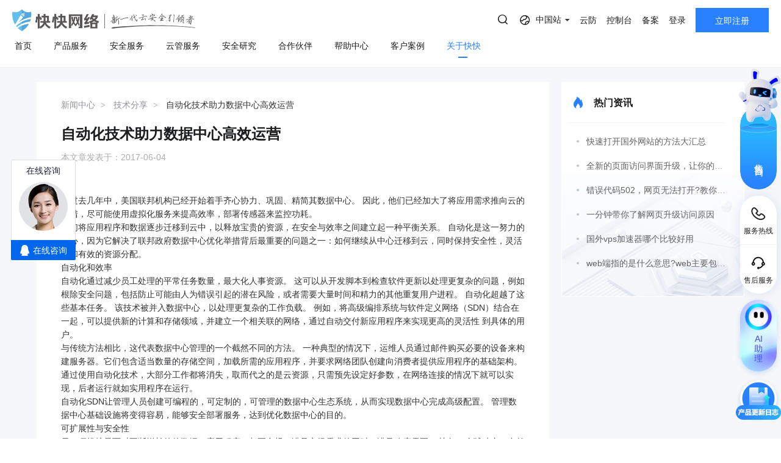

--- FILE ---
content_type: text/html; charset=utf-8
request_url: https://www.kkidc.com/about/detail/hcid/196/id/411/
body_size: 46074
content:
<!DOCTYPE html>
<html lang="en">

<head>
    <meta charset="UTF-8">
    <link type="image/x-icon" href="/favicon.ico" rel="icon" />
    <meta name="viewport" content="width=device-width, initial-scale=1, maximum-scale=1, user-scalable=no">
    <meta name="baidu-site-verification" content="pbeiVGXYFX" />
    <meta name="chinaz-site-verification" content="7C0180F30A067897">
    <meta name="format-detection" content="telephone=no,date=no,address=no,email=no,url=no" />
    <meta http-equiv="X-UA-Compatible" content="IE=edge,chrome=1">
            <title>自动化技术助力数据中心高效运营-快快网络</title>
        <meta name="keywords" content="" />
        <meta name="description" content="在过去几年中，美国联邦机构已经开始着手齐心协力、巩固、精简其数据." />
        <!--火眼探克-->
    <script>
        (function (para) {
            var p = para.sdk_url, n = 'huoYan', w = window, d = document, s = 'script', x = null, y = null;
            if (typeof (w['huoyanDataAnalytic']) !== 'undefined') { return false; }
            w['huoyanDataAnalytic'] = n;
            w[n] = w[n] || function (a) { return function () { (w[n]._q = w[n]._q || []).push([a, arguments]); } };
            w[n]['quick'] = w[n].call(null, 'quick');
            w[n]['search'] = w[n].call(null, 'search');
            x = d.createElement(s), y = d.getElementsByTagName(s)[0]; x.async = 1;
            x.src = p; w[n].para = para; y.parentNode.insertBefore(x, y);
        })({
            sdk_url: 'https://identify.tankeai.com/assets/js/identify.js',
            server_url: 'https://identify.tankeai.com'
        });
        var g_huoyan_opt = {
            site_id: 344,
            user_company: 243
        };
        huoYan.quick('autoTrack', g_huoyan_opt);
    </script>
    <link rel="stylesheet" href="/css/animate.css" />
    <link rel="stylesheet" href="/css/swiper.min.css" />
    <link rel="stylesheet" href="/css/public.css" />
    <link rel="stylesheet" href="/css/main.css" />
    <link rel="stylesheet" href="/css/viewer.css" />
    <link rel="stylesheet" href="/js/layui/css/layui.css">
    <link rel="stylesheet" href="/css/pad.css" media="screen and (max-width:1024px)" />
    <link rel="stylesheet" href="/css/mobile.css" media="screen and (max-width:1023px)" />
    <script src="/js/jquery.min.js"></script>
    <script src="/js/wow.min.js"></script>
    <script src="/js/swiper.min.js"></script>
    <script src="/js/browser.js"></script>
    <script src="/js/html.util.js"></script>
    <script src="/js/public.js"></script>
    <script src="/js/flexible/flexible-0.3.2.js"></script>
    <script src="/js/viewer.js"></script>
    <script src="/js/jquery.cookie.js"></script>
    <script src="/js/layui/layui.js"></script>
    <!-- 数据归因 -->
    <script src="/js/tracker.min.js"></script>
<script>
    var reduction_user_id = "0";
    var data_reduction_url = "https://data-reduction.kk30.net";
    var browser_mark = "0n0hmmqnn879vri48g13d6gudg";
    $(function () {
        Tracker.install({
            elems: ['.psw-login-btn,.login-type-one'],
            user_id: reduction_user_id,
            postUrl: data_reduction_url,
            browserMark: browser_mark
        });
    })
</script>
    <!-- <script src="/js/flexible/adaptive-0.1.2.js"></script> -->
    <!--秒杀页面css-->
        <!-- <script src="/js/libpag.min.js"></script> -->
    <script>
        //判断是否登录
        var cookie = document.cookie;
        var arrcookie = cookie.split("; ");
        if (window.location.href == "https://www.kkidc.com/") {
            for (var i = 0; i < arrcookie.length; i++) {
                var arr = arrcookie[i].split("=");
                if (arr[0] == 'token') {

                }
            }
                $.ajax({
                    url: "/index/ajax_token.html",
                    datatype: "json",
                    type: "post",
                    data: {

                    },
                    success: function (res) {
                        if (res == 2) {
                            return false;
                        }
                        if (res.info.user_username) {
                            if (res.info.user_approve == 2) {
                                var style = "<i class=\"iconfont\">&#xe72f;</i>未实名\n"
                            } else {
                                var style = "<i class=\"iconfont\">&#xe783;</i>已实名\n"
                            }
                            var pay_url = "https://my.kkidc.com/pay/index.html";
                            var save_url = "https://my.kkidc.com/save/index.html";
                            var myaccount_url = "https://my.kkidc.com/finance/myaccount.html";
                            var user_order_url = "https://my.kkidc.com/finance/user_order.html";
                            var logout_url = "https://my.kkidc.com/passport/logout.html";

                            var ajax_token_html =
                                '<a class="username mobile-hide" href="javascript:;">\n' +
                                '    <i class="avatar">K</i>&nbsp;' + res.info.user_username + '\n' +
                                '</a>\n' +
                                '<div class="child">\n' +
                                '    <div class="child-item">\n' +
                                '        <div class="acc-balance">\n' +
                                '            <p class="title">账户余额</p>\n' +
                                '            <div class="content clear">\n' +
                                '                <p class="">' + res.info.user_money + '<span class="acc-unit">元</span></p>\n' +
                                '                <a class="" href="' + pay_url + '" target="_blank">立即充值</a>\n' +
                                '            </div>\n' +
                                '        </div>\n' +
                                '        <ul>\n' +
                                '            <li data-menu-id="9">\n' +
                                '                <a href="'+ save_url +'" target="_blank">\n' +
                                '                    账户中心\n' +
                                '                    <span class="header-tips fr realname realname-warning">\n' +
                                                        style +
                                '                    </span>\n' +
                                '                </a>\n' +
                                '            </li>\n' +
                                '            <li data-menu-id="9">\n' +
                                '                <a href="'+ myaccount_url +'" target="_blank">\n' +
                                '                    账户总览\n' +
                                '                </a>\n' +
                                '            </li>\n' +
                                '            <li data-menu-id="9">\n' +
                                '                <a href="'+ user_order_url +'" target="_blank">\n' +
                                '                    订单管理\n' +
                                '                </a>\n' +
                                '            </li>\n' +
                                '            <li data-menu-id="9">\n' +
                                '                <a href="'+ logout_url +'" target="_blank">\n' +
                                '                    退出登录\n' +
                                '                </a>\n' +
                                '            </li>\n' +
                                '        </ul>\n' +
                                '    </div>\n' +
                                '</div>';
                            $("#ajax_token_new").show();
                            $("#ajax_token_new").addClass('pulldown');
                            $("#ajax_token_new").css('margin-left', '10px');
                            $(".ajax_token_login").hide();
                            $("#ajax_token_new").html(ajax_token_html);
                        }
                    }

                })


            var referrer = document.referrer;
            $.ajax({
                url: "/index/get_referer.html",
                datatype: "json",
                type: "post",
                data: {
                    referrer: referrer
                },
                success: function (res) {
                }
            })
            $.ajax({
                url: "/index/get_invite.html",
                datatype: "json",
                type: "post",
                data: {

                },
                success: function (res) {
                    if (res.inviteRoute !== undefined && res.inviteRoute !== '') {
                        if ($("#inviteRoute")[0]) {
                            $("#inviteRoute").html("<a class=\"btn btn-register mobile-hide\" href=" + res.inviteRoute + ">立即注册</a>");
                        }
                    }
                }
            })
        }
        var _hmt = _hmt || [];
        (function () {
            var hm = document.createElement("script");
            hm.src = "https://hm.baidu.com/hm.js?c750ef2b177ec82828cfbf9e44c0ed3c";
            var s = document.getElementsByTagName("script")[0];
            s.parentNode.insertBefore(hm, s);
        })();

        function nav_search() {
            // var keywords = $('.nav-search-input').val()
            // location.href = "/search/index.html?keywords=" + encodeURIComponent(HtmlUtil.htmlEncodeByRegExp(keywords))
            if ($('.nav-search').hasClass('is-open')) {
                var searchTags = localStorage.getItem('searchTags') || '';
                var kw = $('.nav-search-input').val()
                keyword = HtmlUtil.htmlEncodeByRegExp(kw)
                kword = encodeURIComponent(keyword)
                if (keyword && !searchTags.split(',').includes(keyword)) {
                    if ($('.nav-search-tags li').length >= 10) {
                        $('.nav-search-tags li').eq(8).nextAll().remove();
                    }
                    $('.nav-search-tags').prepend('<li class="p-1"><a href="/search/index?keywords=' + kword+'">' + keyword + '</a></li>');
                    var newSearchTags = searchTags ? searchTags.split(',') : [];
                    newSearchTags.unshift(keyword);
                    localStorage.setItem('searchTags', newSearchTags.slice(0, 10).join(','));
                }
                $('.nav-search-input').val('');
                location.href = "/search/index.html?keywords=" + kword ;
            }
        }
    </script>
    <script>
        // 等保报价计算器_价格请求链接_全局写法
        var url_guarantee_price = '/servicesafe/get_cal_guarantee_price.html'
    </script>
</head>

<body class="sm-bgGray">
    <div style="display: none;">
        <script src="http://s19.cnzz.com/z_stat.php?id=1433516&web_id=1433516" language="JavaScript" async='async'></script>
    </div>
    <div class="header">
        <div class="version-tips">
            <span><i class="icon-warn"></i>建议使用以下浏览器，以获得最佳体验。</span>
            <span class="browser">
                <i class="icon-ie"></i>
                IE 9.0+以上版本
            </span>
            <span class="browser">
                <i class="icon-chrome"></i>
                Chrome 31+谷歌浏览器
            </span>
            <span class="browser">
                <i class="icon-firefox"></i>
                Firefox 30+ 火狐浏览器
            </span>
            <input type="hidden" id="is_close_browser_tips" value="">
            <a href="javascript:;" class="close"></a>
        </div>
        <div class="top clear top_new">
            <div class="top-l">
                <h1 style="line-height: 0;">
                    <a class="logo fl" bi_name="logo" href="https://www.kkidc.com" style="font-size:0">
                        快快网络 高防服务器租用,云堤清洗,安全领域专业提供商
                        <img class="pc-show" src="/images/kk-logo-slogan.png" alt="快快网络 高防服务器租用,云堤清洗,安全领域专业提供商">
                        <img class="m-show" src="/images/new-kk-logo.png" alt="快快网络 高防服务器租用,云堤清洗,安全领域专业提供商">
                    </a>
                </h1>
                <!-- 导航链接和展开项 - 新 -->
                <div class="nav pc-data">
                    <i class="scroll-left-arrow pc-data"></i>
                    <i class="scroll-right-arrow pc-data"></i>
                    <ul>
                        <li >
                            <a href="/">
                                <p class="rotate-text">
                                    <span data-title="首页">首页</span>
                                </p>
                            </a>
                        </li>

                                                <li class="">
                                                                <a href="/gaofang/index/hcid/167.html" title="产品服务">
                                        <p class="rotate-text">
                                            <span data-title="产品服务">产品服务</span>
                                        </p>
                                    </a>
                                                                                            <div class="sub">
                                <div class="sub-over">
                                <div class="nav-desc-container">
                                    <div class="nav-desc-item" data-item="167">
                                        <p>量身定制场景化的服务器租用方案</p>
                                        <span>主流服务器配置，可根据客户行业和业务特点，需求及预算，个性化定制服务器租用方案。其中，云服务器可根据客户业务需求，提供各种环境的基础架构资源，从计算资源、存储资源网络资源到跨数据中心的访问。</span>
                                    </div>
                                                                            <div class="nav-desc-item" data-item="328" style="display: none" >
                                            <p>一线主流BGP服务器产品</p>
                                            <span>BGP服务器实现单IP全网优质访问，快快网络严选优质BGP数据中心，主流服务器配置，可根据客户行业和业务特点，需求及预算，个性化定制服务器租用方案。</span>
                                        </div>
                                                                                <div class="nav-desc-item" data-item="329" style="display: none" >
                                            <p>量身定制场景化的服务器租用方案</p>
                                            <span>主流服务器配置，可根据客户行业和业务特点，需求及预算，个性化定制服务器租用方案。其中，云服务器可根据客户业务需求，提供各种环境的基础架构资源，从计算资源、存储资源网络资源到跨数据中心的访问。</span>
                                        </div>
                                                                                <div class="nav-desc-item" data-item="330" style="display: none" >
                                            <p>多线IP搭载全新安全产品</p>
                                            <span>多线多IP高防级服务器配置，可根据客户行业和业务特点，需求及预算，个性化定制服务器租用方案。其中，云服务器可根据客户业务需求，提供各种环境的基础架构资源，从计算资源、存储资源网络资源到跨数据中心的访问。</span>
                                        </div>
                                                                                <div class="nav-desc-item" data-item="331" style="display: none" >
                                            <p>量身定制场景化的服务器租用方案</p>
                                            <span>主流服务器配置，可根据客户行业和业务特点，需求及预算，个性化定制服务器租用方案。其中，云服务器可根据客户业务需求，提供各种环境的基础架构资源，从计算资源、存储资源网络资源到跨数据中心的访问。</span>
                                        </div>
                                                                                                                    <div class="nav-desc-item" data-item="287" style="display: none" >
                                            <p>黑石裸金属服务器</p>
                                            <span>裸金属服务器（Bare Metal Server）是一种可弹性伸缩的高性能计算服务，具有与物理服务器无差异的计算性能和安全隔离的特点。满足企业在电商、直播、游戏等业务场景对高性能、安全性和稳定性的需求痛点。分钟级交付，实时售后服务响应，助力您的核心业务飞速成长。</span>
                                        </div>
                                                                                <div class="nav-desc-item" data-item="299" style="display: none" >
                                            <p></p>
                                            <span>弹性云服务器（CT-ECS，Elastic Cloud Server）是一种可随时获取、弹性可扩展的计算服务。云主机由 CPU、内存、镜像、云硬盘组成，同时结合VPC、安全组、数据多副本保存等能力，打造一个既高效又可靠安全的计算环境，确保服务持久稳定运行。</span>
                                        </div>
                                                                                <div class="nav-desc-item" data-item="333" style="display: none" >
                                            <p>AWS云服务器（亚马逊)</p>
                                            <span>AWS云服务器（亚马逊）全球领先的弹性计算服务，依托全球30+区域基础设施，提供敏捷算力助力企业快速迭代，全球化业务部署，加速数字化转型升级。</span>
                                        </div>
                                                                                <div class="nav-desc-item" data-item="200" style="display: none" >
                                            <p>托管式私有云&middot;阿里云集成</p>
                                            <span>快快网络专家架构师团队结合用户痛点和阿里云服务，为用户提供云安全防护、云战略咨询、云架构规划、云运维管控、云上部署等专业服务及行业解决方案。将阿里云合适的产品和服务推荐给用户，解决企业的痛点。一站式服务，快速响应，让您的业务轻松无忧。</span>
                                        </div>
                                                                                <div class="nav-desc-item" data-item="218" style="display: none" >
                                            <p>一站式服务&middot;华为云合作</p>
                                            <span>华为云是华为公有云品牌，致力于提供世界一流的公有云服务，联接企业现在与未来快快云与华为云达成合作关系，结合用户痛点和华为云服务，为客户提供合适的产品及解决方案。</span>
                                        </div>
                                                                                <div class="nav-desc-item" data-item="199" style="display: none" >
                                            <p>混合云&middot;腾讯云集成</p>
                                            <span>快快网络云计算架构师团队结合用户痛点和服务，与全国TOP5的超大云厂商互为战略伙伴，为用户提供架构梳理，企业解决方案，云上部署等专业服务。解决企业的痛点。为企业用户交付最佳混合云解决方案。</span>
                                        </div>
                                                                                                                    <div class="nav-desc-item" data-item="306" style="display: none" >
                                            <p>Edge SCDN</p>
                                            <span>Edge SCDN是快快推出的集分布式DDOS防护、CC防护、WAF防护为一体的安全加速解决方案，能够全方位有效保护网站和应用的安全。</span>
                                        </div>
                                                                                <div class="nav-desc-item" data-item="295" style="display: none" >
                                            <p>轻松应对大量DDoS攻击</p>
                                            <span>专注于解决云外业务遭受大流量DDoS攻击的防护服务。支持网站和非网站类业务的DDoS、CC防护，用户通过配置转发规则，将攻击流量引至高防 IP 并清洗，保障业务稳定可用。</span>
                                        </div>
                                                                                <div class="nav-desc-item" data-item="225" style="display: none" >
                                            <p>网络安全管理解决方案</p>
                                            <span>针对游戏行业所推出的高度可定制的网络安全管理解决方案，除了能针对大型DDoS攻击（T级别）进行有效防御外，还能彻底解决游戏行业特有的TCP协议的CC攻击问题，防护成本更低，效果更好。</span>
                                        </div>
                                                                                <div class="nav-desc-item" data-item="226" style="display: none" >
                                            <p>全新的SDK接入模块</p>
                                            <span>提供内含Windows、Android、iOS版本的加密SDK下载接入，防护DDoS和CC攻击，为游戏提供断线重连、智能加速、灵活调度的支持。</span>
                                        </div>
                                                                                <div class="nav-desc-item" data-item="217" style="display: none" >
                                            <p>游戏安全加速</p>
                                            <span>快快-云加速盾 打造新高防模式，加速游戏软件。智能规划连接及加速网络，增强DDOS以及CC防御，游戏极速畅通无阻。</span>
                                        </div>
                                                                                <div class="nav-desc-item" data-item="222" style="display: none" >
                                            <p>传奇类游戏智能保护</p>
                                            <span>快快盾是一款针对PC端传奇类PC游戏为主的DDOS和高并发CC的安全加速软件，为用户提供独享防护资源，支持全业务抗D场景，致力于完美无损解决大规模DDOS攻击。</span>
                                        </div>
                                                                                                                    <div class="nav-desc-item" data-item="216" style="display: none" >
                                            <p>主机安全平台</p>
                                            <span>快卫士主机安全采用自适应安全架构，将预测、防御、监控和响应能力融为一体，构建基于主机端的安全态势感知平台，为用户提供持续的安全监控、分析和快速响应能力，帮助用户在公有云、私有云等多样化的业务环境下，全方位保护企业数字资产安全。</span>
                                        </div>
                                                                                <div class="nav-desc-item" data-item="251" style="display: none" >
                                            <p>长河 Web应用防火墙（WAF）</p>
                                            <span>长河 Web应用防火墙(WAF)自动防护Web漏洞，对网站业务流量进行多维度检测和防护，将正常、安全的流量回源到服务器，避免黑客及病毒入侵。全面应对恶意弹窗、挂马中毒、数据泄露、CC攻击等问题。</span>
                                        </div>
                                                                                <div class="nav-desc-item" data-item="288" style="display: none" >
                                            <p>DDoS安全防护</p>
                                            <span>以持续扩张的安全网络为基础，结合自研ADS系统，加持机器学习及特征处置联动能力，扩大攻击可能性的捕捉范围，实时检测阻断各类DDoS攻击（如SYN Flood、CC等），确保源站稳定可靠，以行业最高SLA标准99.999%确保业务永续无忧。</span>
                                        </div>
                                                                                <div class="nav-desc-item" data-item="259" style="display: none" >
                                            <p>数据库审计</p>
                                            <span>智能解析数据库通信流量，细粒度审计数据库访问行为，通过对数据库全量行为的审计溯源、危险攻击的实时告警、风险语句的智能预警，为您最敏感的数据库资产做好最安全的监控保障。</span>
                                        </div>
                                                                                <div class="nav-desc-item" data-item="260" style="display: none" >
                                            <p>堡垒机</p>
                                            <span>堡垒机，云上统一、高效、安全运维通道。用于集中管理资产权限，全程监控操作行为，实时还原运维场景，保障云端运维身份可鉴别、权限可管控、风险可阻断、操作可审计，助力等保合规</span>
                                        </div>
                                                                                <div class="nav-desc-item" data-item="261" style="display: none" >
                                            <p>云防火墙</p>
                                            <span>云防火墙服务是新一代的云原生防火墙，提供云上互联网边界和VPC边界的防护，包括：实时入侵检测与防御，全局统一访问控制，全流量分析可视化，日志审计与溯源分析等，是您的网络边界防护与等保合规利器。</span>
                                        </div>
                                                                                <div class="nav-desc-item" data-item="320" style="display: none" >
                                            <p>SSL证书</p>
                                            <span>SSL 证书是网络安全传输关键，加密构建通道防数据风险，经 CA 签发验证网站，在多敏感场景作用大，增用户信任且助力 SEO，促搜索排名、流量与业务提升。 </span>
                                        </div>
                                                                                                            </div>

                                                                <dl>
                                    <dt>
                                        <p>高防服务器</p>
                                    </dt>

                                                                                <dd data-id="328">
                                                <a href="/host_self/bgp" title="BGP服务器">
                                                    BGP服务器                                                </a>
                                            </dd>
                                                                                                                                                            <dd data-id="329">
                                                <a href="/host_self/udp" title="UDP服务器">
                                                    UDP服务器                                                </a>
                                            </dd>
                                                                                                                                                            <dd data-id="330">
                                                <a href="/host_self/duoxian" title="多线服务器">
                                                    多线服务器                                                </a>
                                            </dd>
                                                                                                                                                            <dd data-id="331">
                                                <a href="/host_self/dadaikuan" title="大带宽服务器">
                                                    大带宽服务器                                                </a>
                                            </dd>
                                                                                                                                                                                    </dl>
                                                                                                <dl>
                                    <dt>
                                        <p>计算</p>
                                    </dt>

                                                                                <dd data-id="287">
                                                <a href="/luojinshu" title="黑石裸金属服务器">
                                                    黑石裸金属服务器                                                </a>
                                            </dd>
                                                                                                                                                            <dd data-id="299">
                                                <a href="/ecs" title="弹性云服务器">
                                                    弹性云服务器                                                    <img class="discount-icon" style="margin-left:5px;vertical-align:middle" src="/static/Style/Index/images/new-product.png">
                                                                                                    </a>
                                            </dd>
                                                                                                                                                            <dd data-id="333">
                                                <a href=" https://www.kkidc.com/ecs/tobuy.html?product_type=aws" title="AWS云服务器（亚马逊)" target="_blank" rel="external nofollow">AWS云服务器（亚马逊)                                                </a>
                                            </dd>
                                                                                                                                                            <dd data-id="200">
                                                <a href="https://www.kuaikuaicloud.com/product/aliyun_ecs/buy.html" title="阿里云BGP" target="_blank" rel="external nofollow">阿里云BGP                                                    <img class="discount-icon" style="margin-left:5px;vertical-align:middle"
                                                        src="/static/Style/Index/images/8.5.png">
                                                                                                    </a>
                                            </dd>
                                                                                                                                                            <dd data-id="218">
                                                <a href="https://www.kuaikuaicloud.com/product/huaweiyun_ecs/buy.html" title="华为云BGP " target="_blank" rel="external nofollow">华为云BGP                                                     <img class="discount-icon" style="margin-left:5px;vertical-align:middle"
                                                        src="/static/Style/Index/images/8.png">
                                                                                                    </a>
                                            </dd>
                                                                                                                                                            <dd data-id="199">
                                                <a href="https://www.kuaikuaicloud.com/product/tengxun_cvm/buy.html" title="腾讯云BGP " target="_blank" rel="external nofollow">腾讯云BGP                                                     <img class="discount-icon" style="margin-left:5px;vertical-align:middle"
                                                        src="/static/Style/Index/images/8.5.png">
                                                                                                    </a>
                                            </dd>
                                                                                                                                                                                    </dl>
                                                                                                <dl>
                                    <dt>
                                        <p>业务安全</p>
                                    </dt>

                                                                                <dd data-id="306">
                                                <a href="/scdn" title="Edge SCDN（安全加速）">
                                                    Edge SCDN（安全加速）                                                </a>
                                            </dd>
                                                                                                                                                            <dd data-id="295">
                                                <a href="/gaofang_ip" title="高防IP">
                                                    高防IP                                                </a>
                                            </dd>
                                                                                                                                                            <dd data-id="225">
                                                <a href="/youxidun" title="游戏盾（高防版）">
                                                    游戏盾（高防版）                                                </a>
                                            </dd>
                                                                                                                                                            <dd data-id="226">
                                                <a href="/youxidunsdk" title="游戏盾（SDK版）">
                                                    游戏盾（SDK版）                                                </a>
                                            </dd>
                                                                                                                                                            <dd data-id="217">
                                                <a href="https://yunjiasu.kkidc.com/" title="云加速盾（应用加速）" target="_blank" rel="external nofollow">云加速盾（应用加速）                                                </a>
                                            </dd>
                                                                                                                                                            <dd data-id="222">
                                                <a href="https://www.kuaikuaidun.com/" title="快快盾（PC端游戏安全）" target="_blank" rel="external nofollow">快快盾（PC端游戏安全）                                                </a>
                                            </dd>
                                                                                                                                                                                    </dl>
                                                                                                <dl>
                                    <dt>
                                        <p>云安全</p>
                                    </dt>

                                                                                <dd data-id="216">
                                                <a href="https://kws.kkidc.com/" title="快卫士（终端安全）" target="_blank" rel="external nofollow">快卫士（终端安全）                                                    <img class="discount-icon" style="margin-left:5px;vertical-align:middle;"
                                                        src="/static/Style/Index/images/free.png">
                                                                                                    </a>
                                            </dd>
                                                                                                                                                            <dd data-id="251">
                                                <a href="/waf/pro_desc" title="长河 Web应用防火墙（WAF）">
                                                    长河 Web应用防火墙（WAF）                                                </a>
                                            </dd>
                                                                                                                                                            <dd data-id="288">
                                                <a href="/ddos" title="DDoS安全防护">
                                                    DDoS安全防护                                                </a>
                                            </dd>
                                                                                                                                                            <dd data-id="259">
                                                <a href="/equal_guarantee/inde" title="数据库审计">
                                                    数据库审计                                                </a>
                                            </dd>
                                                                                                                                                            <dd data-id="260">
                                                <a href="/equal_guarantee/fortres" title="堡垒机">
                                                    堡垒机                                                </a>
                                            </dd>
                                                                                                                                                            <dd data-id="261">
                                                <a href="/equal_guarantee/clou" title="云防火墙">
                                                    云防火墙                                                </a>
                                            </dd>
                                                                                                                                                            <dd data-id="320">
                                                <a href="/ssl" title="SSL证书">
                                                    SSL证书                                                </a>
                                            </dd>
                                                                                                                                                                                    </dl>
                                                                                                </div>
                            </div>

                                                    </li>
                                                                                                <li class="">
                                                                <a href="/servicesafe/scanning/hcid/262.html" title="安全服务">
                                        <p class="rotate-text">
                                            <span data-title="安全服务">安全服务</span>
                                        </p>
                                    </a>
                                                                                            <div class="sub">
                                <div class="sub-over">
                                <div class="nav-desc-container">
                                    <div class="nav-desc-item" data-item="262">
                                        <p>漏洞扫描</p>
                                        <span>漏洞扫描，协助维护人员提前发现Web应用系统中隐藏的漏洞，根据评估工具给出详尽的漏洞描述和修补方案，指导维护人员进行安全加固，防患于未然。</span>
                                    </div>
                                                                            <div class="nav-desc-item" data-item="266" style="display: none" >
                                            <p>漏洞扫描</p>
                                            <span>漏洞扫描，协助维护人员提前发现Web应用系统中隐藏的漏洞，根据评估工具给出详尽的漏洞描述和修补方案，指导维护人员进行安全加固，防患于未然。</span>
                                        </div>
                                                                                <div class="nav-desc-item" data-item="267" style="display: none" >
                                            <p>渗透测试</p>
                                            <span>渗透测试服务通过模拟真实的黑客攻击，有效验证系统现有安全项目的防护强度，直观了解资产的安全风险，及时发现在开发、运维、管理等方面存在的技术短板，洞悉安全隐患，提供有效的整改建议并在完善后进行全面复查，全力保障客户的web安全。</span>
                                        </div>
                                                                                <div class="nav-desc-item" data-item="268" style="display: none" >
                                            <p>安全加固</p>
                                            <span>基于国内权威的系统安全配置标准，并结合系统实际情况，对客户授权指定的资产进行安全配置加固，增强系统抗攻击能力，有效减轻系统总体安全风险， 提升信息系统安全防范水平，可以建立起一套适应性更强的安全保障基线，有效构建起信息系统安全堤坝。</span>
                                        </div>
                                                                                <div class="nav-desc-item" data-item="317" style="display: none" >
                                            <p>代码审计</p>
                                            <span>专业的代码审计服务，通过深入分析代码，精准检测潜在漏洞，有效提升软件安全性，全力保障业务稳定运行。
</span>
                                        </div>
                                                                                                                    <div class="nav-desc-item" data-item="269" style="display: none" >
                                            <p>等保合规</p>
                                            <span>将基础、网络及安全产品资源有效整合，为客户提供一站式的安全解决方案，帮助客户快速、低成本完成安全整改，轻松满足等保合规要求。</span>
                                        </div>
                                                                                <div class="nav-desc-item" data-item="270" style="display: none" >
                                            <p>重大活动保障</p>
                                            <span>国家重大活动网络安保服务均具有任务重、要求高、影响大的特点。在重要敏感时期提升用户监测发现、安全防护和应急处置的能力，发现并整改网络系统存在的深层次安全问题，从而进一步以防攻击、防破坏、防泄密、防重大故障为重点，构建多层次多方面的安全防护体系。为每次重大活动网络安保提供坚实的护航力量。</span>
                                        </div>
                                                                                <div class="nav-desc-item" data-item="271" style="display: none" >
                                            <p>移动应用安全</p>
                                            <span>依据国家标准规范以及行业标准规范，提供专业、高效、简单的移动应用（APP）安全保护方案，帮助企业提高应用程序的代码安全性、数据安全性和自主防御能力。</span>
                                        </div>
                                                                                                            </div>

                                                                <dl>
                                    <dt>
                                        <p>安全服务</p>
                                    </dt>

                                                                                <dd data-id="266">
                                                <a href="/servicesafe/scannin" title="漏洞扫描">
                                                    漏洞扫描                                                </a>
                                            </dd>
                                                                                                                                                            <dd data-id="267">
                                                <a href="/servicesafe/infiltratio" title="渗透测试">
                                                    渗透测试                                                </a>
                                            </dd>
                                                                                                                                                            <dd data-id="268">
                                                <a href="/servicesafe/safet" title="安全加固">
                                                    安全加固                                                </a>
                                            </dd>
                                                                                                                                                            <dd data-id="317">
                                                <a href="/servicesafe/code_audi" title="代码审计">
                                                    代码审计                                                </a>
                                            </dd>
                                                                                                                                                                                    </dl>
                                                                                                <dl>
                                    <dt>
                                        <p>安全方案</p>
                                    </dt>

                                                                                <dd data-id="269">
                                                <a href="/servicesafe/guarante" title="等保合规">
                                                    等保合规                                                </a>
                                            </dd>
                                                                                                                                                            <dd data-id="270">
                                                <a href="/servicesafe/programm" title="重大活动保障">
                                                    重大活动保障                                                </a>
                                            </dd>
                                                                                                                                                            <dd data-id="271">
                                                <a href="/servicesafe/app_saf" title="移动应用安全">
                                                    移动应用安全                                                </a>
                                            </dd>
                                                                                                                                                                                    </dl>
                                                                                                </div>
                            </div>

                                                    </li>
                                                                                                                                                <li class="">
                                                                <a href="/customer_service/index/hcid/263.html" title="云管服务">
                                        <p class="rotate-text">
                                            <span data-title="云管服务">云管服务</span>
                                        </p>
                                    </a>
                                                                                            <div class="sub">
                                <div class="sub-over">
                                <div class="nav-desc-container">
                                    <div class="nav-desc-item" data-item="263">
                                        <p>云管理服务平台</p>
                                        <span>协助用户结合业务特点提供云服务软件架构，涉及领域包括数据中心基础设施、公有云、私有云、混合云/混合架构。设计出符合客户的可行性方案，提升IT治理水平，以满足用户弹性、高可用、高性能的需求。</span>
                                    </div>
                                                                            <div class="nav-desc-item" data-item="272" style="display: none" >
                                            <p>上云咨询与实施</p>
                                            <span>协助用户结合业务特点提供云服务软件架构，涉及领域包括数据中心基础设施、公有云、私有云、混合云/混合架构。设计出符合客户的可行性方案，提升IT治理水平，以满足用户弹性、高可用、高性能的需求。</span>
                                        </div>
                                                                                <div class="nav-desc-item" data-item="273" style="display: none" >
                                            <p>云迁移</p>
                                            <span>通过技术支持实现客户的在线业务系统、数据库及存储等内容迁移到公有云，并对业务系统进行割接。根据用户需求定制迁移方案设计和实施专业服务，高效率，低风险，协助用户完成业务切换方案。</span>
                                        </div>
                                                                                <div class="nav-desc-item" data-item="274" style="display: none" >
                                            <p>云运维</p>
                                            <span>云运维全过程在保证未来信息化战略必要性基础上注重IT投资收益，合理规划IT系统运维方案，为客户业务系统提供稳定可靠的运行环境，保障客户业务数据安全与业务连续性。</span>
                                        </div>
                                                                                                            </div>

                                                                <dl>
                                    <dt>
                                        <p>云管服务</p>
                                    </dt>

                                                                                <dd data-id="272">
                                                <a href="/customer_service/inde" title="上云咨询与实施">
                                                    上云咨询与实施                                                </a>
                                            </dd>
                                                                                                                                                            <dd data-id="273">
                                                <a href="/customer_service/cloud_transfe" title="云迁移">
                                                    云迁移                                                </a>
                                            </dd>
                                                                                                                                                            <dd data-id="274">
                                                <a href="/customer_service/cloud_operatio" title="云运维">
                                                    云运维                                                </a>
                                            </dd>
                                                                                                                                                                                    </dl>
                                                                                                </div>
                            </div>

                                                    </li>
                                                                                                <li class="">
                                                                <a href="/securit" title="安全研究">
                                        <p class="rotate-text">
                                            <span data-title="安全研究">安全研究</span>
                                        </p>
                                    </a>
                                                                                        </li>
                                                                                                <li class="">
                                                                <a href="/partner/index/hcid/327.html" title="合作伙伴">
                                        <p class="rotate-text">
                                            <span data-title="合作伙伴">合作伙伴</span>
                                        </p>
                                    </a>
                                                                                        </li>
                                                                                                <li class="">
                                                                <a href="/helpcenter" title="帮助中心">
                                        <p class="rotate-text">
                                            <span data-title="帮助中心">帮助中心</span>
                                        </p>
                                    </a>
                                                                                        </li>
                                                                                                <li class="">
                                                                <a href="/customer/index/hcid/242.html" title="客户案例">
                                        <p class="rotate-text">
                                            <span data-title="客户案例">客户案例</span>
                                        </p>
                                    </a>
                                                                                        </li>
                                                                                                <li class="on drop">
                                                                <a href="/about/index/hcid/187.html" title="关于快快">
                                        <p class="rotate-text">
                                            <span data-title="关于快快">关于快快</span>
                                        </p>
                                    </a>
                                                                
                            <div class="sub">
                                <div class="sub-over">
                                <div class="nav-desc-container">
                                                                            <div class="nav-desc-item" data-item="238" >
                                        <p>了解快快</p>
                                        <span>厦门快快网络科技有限公司作为新一代云安全引领者，以提供云安全领域相关产品、服务及解决方案为核心，同时提供云计算等互联网综合服务。与阿里云、腾讯云、华为云等国内超大规模公有云厂商建立合作伙伴关系，业务遍及全国26个省市。</span>
                                        </div>
                                                                            <div class="nav-desc-item" data-item="309" style="display: none">
                                        <p>快推官</p>
                                        <span>汇聚业界精英，集结创新力量，我们诚挚邀请您成为快快网络的快推官。在这里，您将有机会与顶尖人才携手合作，共同传播网络安全理念，引领行业潮流，点亮数字时代的未来。加入我们，共创辉煌！</span>
                                        </div>
                                                                            <div class="nav-desc-item" data-item="239" style="display: none">
                                        <p>举报中心</p>
                                        <span>为认真贯彻国家网络安全重要方针，进一步强化对网络违法犯罪打击和网络空间秩序整治力度，快快网络特设立举报中心，受理网络违法和不良信息、知识产权侵权、欺诈、钓鱼行为以及恶意行为举报。</span>
                                        </div>
                                                                            <div class="nav-desc-item" data-item="332" style="display: none">
                                        <p>加入我们</p>
                                        <span>我们正在寻找更多才华横溢、怀揣梦想的伙伴，和我们一起做充满挑战的事。共事最亲民的老板，遇见最极客的技术牛，挑战最快乐的职场，分享最多元的人生。</span>
                                        </div>
                                                                                                        </div>

                                                                <dl>
                                    <dt>
                                        <p>关于快快</p>
                                    </dt>

                                                                            <dd data-id="238">
                                            <a href="/about/index/hcid/187.html" title="关于快快" target="_blank" rel="external nofollow">关于快快                                            </a>
                                        </dd>
                                                                                                                                                        <dd data-id="309">
                                            <a href="/invite/intro" title="快推官">快推官</a>
                                        </dd>
                                                                                                                                                        <dd data-id="239">
                                            <a href="/report_center/index/hcid/232/" title="举报中心" target="_blank" rel="external nofollow">举报中心                                            </a>
                                        </dd>
                                                                                                                                                        <dd data-id="332">
                                            <a href="https://kkhr.kkidc.com/" title="加入我们" target="_blank" rel="external nofollow">加入我们                                            </a>
                                        </dd>
                                                                                                                                                                                    </dl>
                                                                                                </div>
                            </div>
                                                    </li>
                                                                                            </ul>
                </div>
            </div>
            <!-- <a href="/" class="solgen fl">
            <img src="/images/mainBussniess.png" alt="智能云安全管理服务商">
        </a> -->
            <div class="top-r">
                <!-- 登录状态 -->
                                <!-- 未登录状态 -->
                <ul id="ajax_token">
                    <!--  -->
                    <!-- 有首页宣传视频 -->

                    <li class="nav-m-show">
                        <a href="/jump/yf_center.html" target="_blank" rel="external nofollow">云防</a>
                    </li>
                    <li class="nav-search">
                        <i class="iconfont search-icon search_icon_for_laptop">&#xe678;</i>
                        <div class="nav_search_box">
                            <i class="iconfont search-icon" onclick="nav_search()">&#xe678;</i>
                            <input class="nav-search-input" type="text" placeholder="请输入您要搜索的内容" autocomplete="off">
                            <div class="nav-search-result">
                                <div class="nav-search-result-title">
                                    <span class="nav-search-result-label">历史搜索</span>
                                    <span class="nav-search-result-btn delete">清空</span>
                                </div>
                                <ul class="nav-search-tags"></ul>
                            </div>
                        </div>
                    </li>
                    <li class="nav-gjz-switch">
                        <div class="nav-gjz-current">中国站</div>
                        <div class="nav-gjz-all">
                            <div class="nav-gjz-list">
                                <div class="nav-gjz-item">
                                    <dt>中国站</dt>
                                    <dd><a href="https://www.kkidc.com/" target="_blank">简体中文</a></dd>
                                </div>
                                <div class="nav-gjz-item">
                                    <dt>国际站</dt>
                                    <dd><a href="https://www.kuaikuaiglobal.com/zh-hans/" target="_blank">简体中文</a></dd>
                                    <dd><a href="https://www.kuaikuaiglobal.com/en/" target="_blank">English</a></dd>
                                </div>
                            </div>
                        </div>
                    </li>
                    <li class="nav-pc-show">
                        <a href="/jump/yf_center.html" target="_blank" rel="external nofollow">云防</a>
                    </li>
                    <li>
                        <a class="mobile-hide" href="https://my.kkidc.com/finance/index.html" target="_blank">控制台</a>
                    </li>
                    <li class="records-web">
                        <a href="/website_records/index.html" title="">备案</a>
                    </li>
                    <li id="ajax_token_new" style="display: none">

                    </li>

                                            <li class="ajax_token_login">
                            <a class="mobile-hide" href="https://my.kkidc.com/passport/login.html" target="_blank">登录</a>
                        </li>
                                                <li class="li-register-pc ajax_token_login" id="inviteRoute">
                            <a class="btn btn-register mobile-hide" href="/jump/official_register.html" target="_blank">立即注册</a>
                        </li>
                                                                <li class="li-mobile">
                        <a class="link-person iconfont" href="/jump/official_console.html">&#xe679;</a>
                    </li>
                    <li class="li-mobile">
                        <a href="javascript:;" id="menu-btn"><i></i><i></i><i></i></a>
                    </li>
                </ul>
                            </div>
        </div>
        <!-- 导航链接和展开项 - 新 -->
        <div class="nav" id="menu-item">
            <ul>
                <li >
                    <a href="/">
                        首页
                    </a>
                </li>

                                <li class=""
                    data-value="jump_children">
                                                <a href="/gaofang/index/hcid/167.html" class="jump_children_parent" title="产品服务">
                                产品服务                            </a>
                                            <div class="sub">
                        <div class="sub-over">
                        <div class="nav-desc-container">
                                                            <div class="nav-desc-item" data-item="328" style="display: none" >
                                    <p>一线主流BGP服务器产品</p>
                                    <span>BGP服务器实现单IP全网优质访问，快快网络严选优质BGP数据中心，主流服务器配置，可根据客户行业和业务特点，需求及预算，个性化定制服务器租用方案。</span>
                                </div>
                                                                <div class="nav-desc-item" data-item="329" style="display: none" >
                                    <p>量身定制场景化的服务器租用方案</p>
                                    <span>主流服务器配置，可根据客户行业和业务特点，需求及预算，个性化定制服务器租用方案。其中，云服务器可根据客户业务需求，提供各种环境的基础架构资源，从计算资源、存储资源网络资源到跨数据中心的访问。</span>
                                </div>
                                                                <div class="nav-desc-item" data-item="330" style="display: none" >
                                    <p>多线IP搭载全新安全产品</p>
                                    <span>多线多IP高防级服务器配置，可根据客户行业和业务特点，需求及预算，个性化定制服务器租用方案。其中，云服务器可根据客户业务需求，提供各种环境的基础架构资源，从计算资源、存储资源网络资源到跨数据中心的访问。</span>
                                </div>
                                                                <div class="nav-desc-item" data-item="331" style="display: none" >
                                    <p>量身定制场景化的服务器租用方案</p>
                                    <span>主流服务器配置，可根据客户行业和业务特点，需求及预算，个性化定制服务器租用方案。其中，云服务器可根据客户业务需求，提供各种环境的基础架构资源，从计算资源、存储资源网络资源到跨数据中心的访问。</span>
                                </div>
                                                                                            <div class="nav-desc-item" data-item="287" style="display: none" >
                                    <p>黑石裸金属服务器</p>
                                    <span>裸金属服务器（Bare Metal Server）是一种可弹性伸缩的高性能计算服务，具有与物理服务器无差异的计算性能和安全隔离的特点。满足企业在电商、直播、游戏等业务场景对高性能、安全性和稳定性的需求痛点。分钟级交付，实时售后服务响应，助力您的核心业务飞速成长。</span>
                                </div>
                                                                <div class="nav-desc-item" data-item="299" style="display: none" >
                                    <p></p>
                                    <span>弹性云服务器（CT-ECS，Elastic Cloud Server）是一种可随时获取、弹性可扩展的计算服务。云主机由 CPU、内存、镜像、云硬盘组成，同时结合VPC、安全组、数据多副本保存等能力，打造一个既高效又可靠安全的计算环境，确保服务持久稳定运行。</span>
                                </div>
                                                                <div class="nav-desc-item" data-item="333" style="display: none" >
                                    <p>AWS云服务器（亚马逊)</p>
                                    <span>AWS云服务器（亚马逊）全球领先的弹性计算服务，依托全球30+区域基础设施，提供敏捷算力助力企业快速迭代，全球化业务部署，加速数字化转型升级。</span>
                                </div>
                                                                <div class="nav-desc-item" data-item="200" style="display: none" >
                                    <p>托管式私有云&middot;阿里云集成</p>
                                    <span>快快网络专家架构师团队结合用户痛点和阿里云服务，为用户提供云安全防护、云战略咨询、云架构规划、云运维管控、云上部署等专业服务及行业解决方案。将阿里云合适的产品和服务推荐给用户，解决企业的痛点。一站式服务，快速响应，让您的业务轻松无忧。</span>
                                </div>
                                                                <div class="nav-desc-item" data-item="218" style="display: none" >
                                    <p>一站式服务&middot;华为云合作</p>
                                    <span>华为云是华为公有云品牌，致力于提供世界一流的公有云服务，联接企业现在与未来快快云与华为云达成合作关系，结合用户痛点和华为云服务，为客户提供合适的产品及解决方案。</span>
                                </div>
                                                                <div class="nav-desc-item" data-item="199" style="display: none" >
                                    <p>混合云&middot;腾讯云集成</p>
                                    <span>快快网络云计算架构师团队结合用户痛点和服务，与全国TOP5的超大云厂商互为战略伙伴，为用户提供架构梳理，企业解决方案，云上部署等专业服务。解决企业的痛点。为企业用户交付最佳混合云解决方案。</span>
                                </div>
                                                                                            <div class="nav-desc-item" data-item="306" style="display: none" >
                                    <p>Edge SCDN</p>
                                    <span>Edge SCDN是快快推出的集分布式DDOS防护、CC防护、WAF防护为一体的安全加速解决方案，能够全方位有效保护网站和应用的安全。</span>
                                </div>
                                                                <div class="nav-desc-item" data-item="295" style="display: none" >
                                    <p>轻松应对大量DDoS攻击</p>
                                    <span>专注于解决云外业务遭受大流量DDoS攻击的防护服务。支持网站和非网站类业务的DDoS、CC防护，用户通过配置转发规则，将攻击流量引至高防 IP 并清洗，保障业务稳定可用。</span>
                                </div>
                                                                <div class="nav-desc-item" data-item="225" style="display: none" >
                                    <p>网络安全管理解决方案</p>
                                    <span>针对游戏行业所推出的高度可定制的网络安全管理解决方案，除了能针对大型DDoS攻击（T级别）进行有效防御外，还能彻底解决游戏行业特有的TCP协议的CC攻击问题，防护成本更低，效果更好。</span>
                                </div>
                                                                <div class="nav-desc-item" data-item="226" style="display: none" >
                                    <p>全新的SDK接入模块</p>
                                    <span>提供内含Windows、Android、iOS版本的加密SDK下载接入，防护DDoS和CC攻击，为游戏提供断线重连、智能加速、灵活调度的支持。</span>
                                </div>
                                                                <div class="nav-desc-item" data-item="217" style="display: none" >
                                    <p>游戏安全加速</p>
                                    <span>快快-云加速盾 打造新高防模式，加速游戏软件。智能规划连接及加速网络，增强DDOS以及CC防御，游戏极速畅通无阻。</span>
                                </div>
                                                                <div class="nav-desc-item" data-item="222" style="display: none" >
                                    <p>传奇类游戏智能保护</p>
                                    <span>快快盾是一款针对PC端传奇类PC游戏为主的DDOS和高并发CC的安全加速软件，为用户提供独享防护资源，支持全业务抗D场景，致力于完美无损解决大规模DDOS攻击。</span>
                                </div>
                                                                                            <div class="nav-desc-item" data-item="216" style="display: none" >
                                    <p>主机安全平台</p>
                                    <span>快卫士主机安全采用自适应安全架构，将预测、防御、监控和响应能力融为一体，构建基于主机端的安全态势感知平台，为用户提供持续的安全监控、分析和快速响应能力，帮助用户在公有云、私有云等多样化的业务环境下，全方位保护企业数字资产安全。</span>
                                </div>
                                                                <div class="nav-desc-item" data-item="251" style="display: none" >
                                    <p>长河 Web应用防火墙（WAF）</p>
                                    <span>长河 Web应用防火墙(WAF)自动防护Web漏洞，对网站业务流量进行多维度检测和防护，将正常、安全的流量回源到服务器，避免黑客及病毒入侵。全面应对恶意弹窗、挂马中毒、数据泄露、CC攻击等问题。</span>
                                </div>
                                                                <div class="nav-desc-item" data-item="288" style="display: none" >
                                    <p>DDoS安全防护</p>
                                    <span>以持续扩张的安全网络为基础，结合自研ADS系统，加持机器学习及特征处置联动能力，扩大攻击可能性的捕捉范围，实时检测阻断各类DDoS攻击（如SYN Flood、CC等），确保源站稳定可靠，以行业最高SLA标准99.999%确保业务永续无忧。</span>
                                </div>
                                                                <div class="nav-desc-item" data-item="259" style="display: none" >
                                    <p>数据库审计</p>
                                    <span>智能解析数据库通信流量，细粒度审计数据库访问行为，通过对数据库全量行为的审计溯源、危险攻击的实时告警、风险语句的智能预警，为您最敏感的数据库资产做好最安全的监控保障。</span>
                                </div>
                                                                <div class="nav-desc-item" data-item="260" style="display: none" >
                                    <p>堡垒机</p>
                                    <span>堡垒机，云上统一、高效、安全运维通道。用于集中管理资产权限，全程监控操作行为，实时还原运维场景，保障云端运维身份可鉴别、权限可管控、风险可阻断、操作可审计，助力等保合规</span>
                                </div>
                                                                <div class="nav-desc-item" data-item="261" style="display: none" >
                                    <p>云防火墙</p>
                                    <span>云防火墙服务是新一代的云原生防火墙，提供云上互联网边界和VPC边界的防护，包括：实时入侵检测与防御，全局统一访问控制，全流量分析可视化，日志审计与溯源分析等，是您的网络边界防护与等保合规利器。</span>
                                </div>
                                                                <div class="nav-desc-item" data-item="320" style="display: none" >
                                    <p>SSL证书</p>
                                    <span>SSL 证书是网络安全传输关键，加密构建通道防数据风险，经 CA 签发验证网站，在多敏感场景作用大，增用户信任且助力 SEO，促搜索排名、流量与业务提升。 </span>
                                </div>
                                                                                    </div>

                                                <dl>
                            <dt>
                                <p>高防服务器</p>
                            </dt>

                                                                <dd data-id="328">
                                        <a href="/host_self/bgp" title="BGP服务器">
                                            BGP服务器                                        </a>
                                    </dd>
                                                                                                                            <dd data-id="329">
                                        <a href="/host_self/udp" title="UDP服务器">
                                            UDP服务器                                        </a>
                                    </dd>
                                                                                                                            <dd data-id="330">
                                        <a href="/host_self/duoxian" title="多线服务器">
                                            多线服务器                                        </a>
                                    </dd>
                                                                                                                            <dd data-id="331">
                                        <a href="/host_self/dadaikuan" title="大带宽服务器">
                                            大带宽服务器                                        </a>
                                    </dd>
                                                                                                                                            </dl>
                                                                        <dl>
                            <dt>
                                <p>计算</p>
                            </dt>

                                                                <dd data-id="287">
                                        <a href="/luojinshu" title="黑石裸金属服务器">
                                            黑石裸金属服务器                                        </a>
                                    </dd>
                                                                                                                            <dd data-id="299">
                                        <a href="/ecs" title="弹性云服务器">
                                            弹性云服务器                                            <img class="discount-icon" style="margin-left:5px;vertical-align:middle" src="/static/Style/Index/images/new-product.png">
                                                                                    </a>
                                    </dd>
                                                                                                                            <dd data-id="333">
                                        <a href=" https://www.kkidc.com/ecs/tobuy.html?product_type=aws" title="AWS云服务器（亚马逊)" target="_blank" rel="external nofollow">AWS云服务器（亚马逊)                                        </a>
                                    </dd>
                                                                                                                            <dd data-id="200">
                                        <a href="https://www.kuaikuaicloud.com/product/aliyun_ecs/buy.html" title="阿里云BGP" target="_blank" rel="external nofollow">阿里云BGP                                            <img class="discount-icon" style="margin-left:5px;vertical-align:middle"
                                                    src="/static/Style/Index/images/8.5.png">
                                                                                    </a>
                                    </dd>
                                                                                                                            <dd data-id="218">
                                        <a href="https://www.kuaikuaicloud.com/product/huaweiyun_ecs/buy.html" title="华为云BGP " target="_blank" rel="external nofollow">华为云BGP                                             <img class="discount-icon" style="margin-left:5px;vertical-align:middle"
                                                    src="/static/Style/Index/images/8.png">
                                                                                    </a>
                                    </dd>
                                                                                                                            <dd data-id="199">
                                        <a href="https://www.kuaikuaicloud.com/product/tengxun_cvm/buy.html" title="腾讯云BGP " target="_blank" rel="external nofollow">腾讯云BGP                                             <img class="discount-icon" style="margin-left:5px;vertical-align:middle"
                                                    src="/static/Style/Index/images/8.5.png">
                                                                                    </a>
                                    </dd>
                                                                                                                                            </dl>
                                                                        <dl>
                            <dt>
                                <p>业务安全</p>
                            </dt>

                                                                <dd data-id="306">
                                        <a href="/scdn" title="Edge SCDN（安全加速）">
                                            Edge SCDN（安全加速）                                        </a>
                                    </dd>
                                                                                                                            <dd data-id="295">
                                        <a href="/gaofang_ip" title="高防IP">
                                            高防IP                                        </a>
                                    </dd>
                                                                                                                            <dd data-id="225">
                                        <a href="/youxidun" title="游戏盾（高防版）">
                                            游戏盾（高防版）                                        </a>
                                    </dd>
                                                                                                                            <dd data-id="226">
                                        <a href="/youxidunsdk" title="游戏盾（SDK版）">
                                            游戏盾（SDK版）                                        </a>
                                    </dd>
                                                                                                                            <dd data-id="217">
                                        <a href="https://yunjiasu.kkidc.com/" title="云加速盾（应用加速）" target="_blank" rel="external nofollow">云加速盾（应用加速）                                        </a>
                                    </dd>
                                                                                                                            <dd data-id="222">
                                        <a href="https://www.kuaikuaidun.com/" title="快快盾（PC端游戏安全）" target="_blank" rel="external nofollow">快快盾（PC端游戏安全）                                        </a>
                                    </dd>
                                                                                                                                            </dl>
                                                                        <dl>
                            <dt>
                                <p>云安全</p>
                            </dt>

                                                                <dd data-id="216">
                                        <a href="https://kws.kkidc.com/" title="快卫士（终端安全）" target="_blank" rel="external nofollow">快卫士（终端安全）                                            <img class="discount-icon" style="margin-left:5px;vertical-align:middle;"
                                                    src="/static/Style/Index/images/free.png">
                                                                                    </a>
                                    </dd>
                                                                                                                            <dd data-id="251">
                                        <a href="/waf/pro_desc" title="长河 Web应用防火墙（WAF）">
                                            长河 Web应用防火墙（WAF）                                        </a>
                                    </dd>
                                                                                                                            <dd data-id="288">
                                        <a href="/ddos" title="DDoS安全防护">
                                            DDoS安全防护                                        </a>
                                    </dd>
                                                                                                                            <dd data-id="259">
                                        <a href="/equal_guarantee/inde" title="数据库审计">
                                            数据库审计                                        </a>
                                    </dd>
                                                                                                                            <dd data-id="260">
                                        <a href="/equal_guarantee/fortres" title="堡垒机">
                                            堡垒机                                        </a>
                                    </dd>
                                                                                                                            <dd data-id="261">
                                        <a href="/equal_guarantee/clou" title="云防火墙">
                                            云防火墙                                        </a>
                                    </dd>
                                                                                                                            <dd data-id="320">
                                        <a href="/ssl" title="SSL证书">
                                            SSL证书                                        </a>
                                    </dd>
                                                                                                                                            </dl>
                                                                        </div>
                    </div>

                                    </li>
                                                                <li class=""
                    data-value="jump_children">
                                                <a href="/servicesafe/scanning/hcid/262.html" class="jump_children_parent" title="安全服务">
                                安全服务                            </a>
                                            <div class="sub">
                        <div class="sub-over">
                        <div class="nav-desc-container">
                                                            <div class="nav-desc-item" data-item="266"  >
                                    <p>漏洞扫描</p>
                                    <span>漏洞扫描，协助维护人员提前发现Web应用系统中隐藏的漏洞，根据评估工具给出详尽的漏洞描述和修补方案，指导维护人员进行安全加固，防患于未然。</span>
                                </div>
                                                                <div class="nav-desc-item" data-item="267" style="display: none" >
                                    <p>渗透测试</p>
                                    <span>渗透测试服务通过模拟真实的黑客攻击，有效验证系统现有安全项目的防护强度，直观了解资产的安全风险，及时发现在开发、运维、管理等方面存在的技术短板，洞悉安全隐患，提供有效的整改建议并在完善后进行全面复查，全力保障客户的web安全。</span>
                                </div>
                                                                <div class="nav-desc-item" data-item="268" style="display: none" >
                                    <p>安全加固</p>
                                    <span>基于国内权威的系统安全配置标准，并结合系统实际情况，对客户授权指定的资产进行安全配置加固，增强系统抗攻击能力，有效减轻系统总体安全风险， 提升信息系统安全防范水平，可以建立起一套适应性更强的安全保障基线，有效构建起信息系统安全堤坝。</span>
                                </div>
                                                                <div class="nav-desc-item" data-item="317" style="display: none" >
                                    <p>代码审计</p>
                                    <span>专业的代码审计服务，通过深入分析代码，精准检测潜在漏洞，有效提升软件安全性，全力保障业务稳定运行。
</span>
                                </div>
                                                                                            <div class="nav-desc-item" data-item="269" style="display: none" >
                                    <p>等保合规</p>
                                    <span>将基础、网络及安全产品资源有效整合，为客户提供一站式的安全解决方案，帮助客户快速、低成本完成安全整改，轻松满足等保合规要求。</span>
                                </div>
                                                                <div class="nav-desc-item" data-item="270" style="display: none" >
                                    <p>重大活动保障</p>
                                    <span>国家重大活动网络安保服务均具有任务重、要求高、影响大的特点。在重要敏感时期提升用户监测发现、安全防护和应急处置的能力，发现并整改网络系统存在的深层次安全问题，从而进一步以防攻击、防破坏、防泄密、防重大故障为重点，构建多层次多方面的安全防护体系。为每次重大活动网络安保提供坚实的护航力量。</span>
                                </div>
                                                                <div class="nav-desc-item" data-item="271" style="display: none" >
                                    <p>移动应用安全</p>
                                    <span>依据国家标准规范以及行业标准规范，提供专业、高效、简单的移动应用（APP）安全保护方案，帮助企业提高应用程序的代码安全性、数据安全性和自主防御能力。</span>
                                </div>
                                                                                    </div>

                                                <dl>
                            <dt>
                                <p>安全服务</p>
                            </dt>

                                                                <dd data-id="266">
                                        <a href="/servicesafe/scannin" title="漏洞扫描">
                                            漏洞扫描                                        </a>
                                    </dd>
                                                                                                                            <dd data-id="267">
                                        <a href="/servicesafe/infiltratio" title="渗透测试">
                                            渗透测试                                        </a>
                                    </dd>
                                                                                                                            <dd data-id="268">
                                        <a href="/servicesafe/safet" title="安全加固">
                                            安全加固                                        </a>
                                    </dd>
                                                                                                                            <dd data-id="317">
                                        <a href="/servicesafe/code_audi" title="代码审计">
                                            代码审计                                        </a>
                                    </dd>
                                                                                                                                            </dl>
                                                                        <dl>
                            <dt>
                                <p>安全方案</p>
                            </dt>

                                                                <dd data-id="269">
                                        <a href="/servicesafe/guarante" title="等保合规">
                                            等保合规                                        </a>
                                    </dd>
                                                                                                                            <dd data-id="270">
                                        <a href="/servicesafe/programm" title="重大活动保障">
                                            重大活动保障                                        </a>
                                    </dd>
                                                                                                                            <dd data-id="271">
                                        <a href="/servicesafe/app_saf" title="移动应用安全">
                                            移动应用安全                                        </a>
                                    </dd>
                                                                                                                                            </dl>
                                                                        </div>
                    </div>

                                    </li>
                                                                                                <li class=""
                    data-value="jump_children">
                                                <a href="/customer_service/index/hcid/263.html" class="jump_children_parent" title="云管服务">
                                云管服务                            </a>
                                            <div class="sub">
                        <div class="sub-over">
                        <div class="nav-desc-container">
                                                            <div class="nav-desc-item" data-item="272"  >
                                    <p>上云咨询与实施</p>
                                    <span>协助用户结合业务特点提供云服务软件架构，涉及领域包括数据中心基础设施、公有云、私有云、混合云/混合架构。设计出符合客户的可行性方案，提升IT治理水平，以满足用户弹性、高可用、高性能的需求。</span>
                                </div>
                                                                <div class="nav-desc-item" data-item="273" style="display: none" >
                                    <p>云迁移</p>
                                    <span>通过技术支持实现客户的在线业务系统、数据库及存储等内容迁移到公有云，并对业务系统进行割接。根据用户需求定制迁移方案设计和实施专业服务，高效率，低风险，协助用户完成业务切换方案。</span>
                                </div>
                                                                <div class="nav-desc-item" data-item="274" style="display: none" >
                                    <p>云运维</p>
                                    <span>云运维全过程在保证未来信息化战略必要性基础上注重IT投资收益，合理规划IT系统运维方案，为客户业务系统提供稳定可靠的运行环境，保障客户业务数据安全与业务连续性。</span>
                                </div>
                                                                                    </div>

                                                <dl>
                            <dt>
                                <p>云管服务</p>
                            </dt>

                                                                <dd data-id="272">
                                        <a href="/customer_service/inde" title="上云咨询与实施">
                                            上云咨询与实施                                        </a>
                                    </dd>
                                                                                                                            <dd data-id="273">
                                        <a href="/customer_service/cloud_transfe" title="云迁移">
                                            云迁移                                        </a>
                                    </dd>
                                                                                                                            <dd data-id="274">
                                        <a href="/customer_service/cloud_operatio" title="云运维">
                                            云运维                                        </a>
                                    </dd>
                                                                                                                                            </dl>
                                                                        </div>
                    </div>

                                    </li>
                                                                <li class=""
                    data-value="">
                                                <a href="/securit" class="jump_children_parent" title="安全研究">
                                安全研究                            </a>
                                        </li>
                                                                <li class=""
                    data-value="">
                                                <a href="/partner/index/hcid/327.html" class="jump_children_parent" title="合作伙伴">
                                合作伙伴                            </a>
                                        </li>
                                                                <li class=""
                    data-value="">
                                                <a href="/helpcenter/index/hcid/168.html" class="jump_children_parent" title="帮助中心">
                                帮助中心                            </a>
                                        </li>
                                                                <li class=""
                    data-value="">
                                                <a href="/customer/index/hcid/242.html" class="jump_children_parent" title="客户案例">
                                客户案例                            </a>
                                        </li>
                                                                <li class="on drop"
                    data-value="jump_children">
                                                <a href="/about/index/hcid/187.html" class="jump_children_parent" title="关于快快">
                                关于快快                            </a>
                        
                    <div class="sub">
                        <div class="sub-over">
                        <div class="nav-desc-container">
                                                            <div class="nav-desc-item" data-item="238" >
                                <p>了解快快</p>
                                <span>厦门快快网络科技有限公司作为新一代云安全引领者，以提供云安全领域相关产品、服务及解决方案为核心，同时提供云计算等互联网综合服务。与阿里云、腾讯云、华为云等国内超大规模公有云厂商建立合作伙伴关系，业务遍及全国26个省市。</span>
                                </div>
                                                            <div class="nav-desc-item" data-item="309" style="display: none">
                                <p>快推官</p>
                                <span>汇聚业界精英，集结创新力量，我们诚挚邀请您成为快快网络的快推官。在这里，您将有机会与顶尖人才携手合作，共同传播网络安全理念，引领行业潮流，点亮数字时代的未来。加入我们，共创辉煌！</span>
                                </div>
                                                            <div class="nav-desc-item" data-item="239" style="display: none">
                                <p>举报中心</p>
                                <span>为认真贯彻国家网络安全重要方针，进一步强化对网络违法犯罪打击和网络空间秩序整治力度，快快网络特设立举报中心，受理网络违法和不良信息、知识产权侵权、欺诈、钓鱼行为以及恶意行为举报。</span>
                                </div>
                                                            <div class="nav-desc-item" data-item="332" style="display: none">
                                <p>加入我们</p>
                                <span>我们正在寻找更多才华横溢、怀揣梦想的伙伴，和我们一起做充满挑战的事。共事最亲民的老板，遇见最极客的技术牛，挑战最快乐的职场，分享最多元的人生。</span>
                                </div>
                                                                                </div>

                                                <dl>
                            <dt>
                                <p>关于快快</p>
                            </dt>

                                                            <dd data-id="238">
                                    <a href="/about/index/hcid/187.html" title="关于快快" target="_blank" rel="external nofollow">关于快快                                    </a>
                                </dd>
                                                                                                                        <dd data-id="309">
                                    <a href="/invite/intro" title="快推官">快推官</a>
                                </dd>
                                                                                                                        <dd data-id="239">
                                    <a href="/report_center/index/hcid/232/" title="举报中心" target="_blank" rel="external nofollow">举报中心                                    </a>
                                </dd>
                                                                                                                        <dd data-id="332">
                                    <a href="https://kkhr.kkidc.com/" title="加入我们" target="_blank" rel="external nofollow">加入我们                                    </a>
                                </dd>
                                                                                                                                            </dl>
                                                                        </div>
                    </div>
                                    </li>
                                                                <li class="records-mobile" style="display: none;">
                    <a href="/website_records/index.html" title="">备案</a>
                </li>
            </ul>
        </div>
    </div>
    <div id="page_top"></div>
    <script>
            // (async function () {
            //     const canvas = document.getElementById('bmp');
            //     if (canvas) {
            //         // 实例化 PAG
            //         const PAG = await window.libpag.PAGInit();
            //         // 获取 PAG 素材数据
            //         const buffer = await fetch('/images/animate/bmp.pag').then((response) => response.arrayBuffer());
            //         // 加载 PAG 素材为 PAGFile 对象
            //         const pagFile = await PAG.PAGFile.load(buffer);
            //         // 将画布尺寸设置为 PAGFile的尺寸
            //         canvas.width = pagFile.width();
            //         canvas.height = pagFile.height();
            //         if ($(window).width() < 1024) {
            //             canvas.style.display = 'none'
            //         }
            //         // 实例化 PAGView 对象
            //         const pagView = await PAG.PAGView.init(pagFile, canvas);
            //         // 播放 PAGView
            //         pagView.setRepeatCount(0);
            //         await pagView.play();
            //     }
            // })()
            
            $(document).ready(function() {
                // 判断banner PC/移动版
                $('#banner .swiper-slide video.pc-date').each(function () {
                    if (window.innerWidth < 1024) {
                        $(this).attr('src', '');
                    }
                })
                $('#banner .swiper-slide video.pc-data').each(function () {
                    if (window.innerWidth < 1024) {
                        $(this).attr('src', '');
                    }
                })
            })

            if (window.innerWidth < 1024) {
                // 处理导航栏父节点点击不跳转
                $('#menu-item ul li').each(function () {
                    if ($(this).data('value') == 'jump_children') {
                        $(this).find('.jump_children_parent').attr('href', 'javascript:;')
                    }
                })
                // 处理首页搜索栏
                $('.search-icon').addClass('pc-show');
            }
    </script>
<link rel="stylesheet" href="/css/new_website/main.css"/>
<link rel="stylesheet" href="/css/new_website/pad.css" media="screen and (max-width:1024px)"/>
<link rel="stylesheet" href="/css/new_website/mobile.css" media="screen and (max-width:768px)"/>
<link rel="stylesheet" href="/css/new_website/about.css"/>

<!-- 新版新闻详情页 - PC -->
<div class="news-detail pc-data">
    <div class="news-detail-box w1200">
        <div class="left-detail-all">
            <div class="left-detail">
                <div class="top-back clear">
                    <ul>
                        <li><a href="/about/newlist/pid/191/id/196.html" class="back-btn"><span>新闻中心</span></a></li>
                        <li><a href="/about/newlist/pid/191/id/196.html" class="back-btn"><span>技术分享</span></a></li>
                        <li><span>自动化技术助力数据中心高效运营</span></li>
                    </ul>
                </div>
                <div class="detail-content">
                    <h5>自动化技术助力数据中心高效运营</h5>
                    <p class="renew-time">本文章发表于：2017-06-04</p>
                    <div class="article-detail">
                        <p>
	<br />
</p>
<p>
	在过去几年中，美国联邦机构已经开始着手齐心协力、巩固、精简其数据中心。 因此，他们已经加大了将应用需求推向云的举措，尽可能使用虚拟化服务来提高效率，部署传感器来监控功耗。
</p>
<p>
	他们将应用程序和数据逐步迁移到云中，以释放宝贵的资源，在安全与效率之间建立起一种平衡关系。 自动化是这一努力的核心，因为它解决了联邦政府数据中心优化举措背后最重要的问题之一：如何继续从中心迁移到云，同时保持安全性，灵活性和有效的资源分配。
</p>
<p>
	自动化和效率
</p>
<p>
	自动化通过减少员工处理的平常任务数量，最大化人事资源。 这可以从开发脚本到检查软件更新以处理更复杂的问题，例如根除安全问题，包括防止可能由人为错误引起的潜在风险，或者需要大量时间和精力的其他重复用户进程。 自动化超越了这些基本任务。 该技术被并入数据中心，以处理更复杂的工作负载。 例如，将高级编排系统与软件定义网络（SDN）结合在一起，可以提供新的计算和存储领域，并建立一个相关联的网络，通过自动交付新应用程序来实现更高的灵活性 到具体的用户。
</p>
<p>
	与传统方法相比，这代表数据中心管理的一个截然不同的方法。 一种典型的情况下，运维人员通过邮件购买必要的设备来构建服务器。它们包含适当数量的存储空间，加载所需的应用程序，并要求网络团队创建向消费者提供应用程序的基础架构。 通过使用自动化技术，大部分工作都将消失，取而代之的是云资源，只需预先设定好参数，在网络连接的情况下就可以实现，后者运行就如实用程序在运行。
</p>
<p>
	自动化SDN让管理人员创建可编程的，可定制的，可管理的数据中心生态系统，从而实现数据中心完成高级配置。 管理数据中心基础设施将变得容易，能够安全部署服务，达到优化数据中心的目的。
</p>
<p>
	可扩展性与安全性
</p>
<p>
	另一项挑战是面对不断增长的的数据、应用程序，都要合规，满足市场需求的同时，满足政府需要。 比如：全球冲突，自然灾害、政治因素都将影响到这些需求变化，因此数据中心必须能根据这些因素，适时调整需求。企业中一些机要数据不会放到云上，但其他数据、应用程序可以迁移到云端，一直以来，对放在云中的数据安全性都存在担忧。 有一些实用的方法，例如使用Internet协议安全和对数据进行加密。 现代网络解决方案可以在数据动态与静态的情况下，都可以保护数据。
</p>
<p>
	SDN通过利用安全设备的功能对数据进行自动分析、智能收集围绕关于数据安全性相关信息，智能采取纠正措施，进一步保障安全。 SDN生态系统识别文件中的恶意代码，确定文件所在的位置并选择隔离或隔离。 事实上，软件定义的安全网络（SDSN）的一个主要功能是利用SDN将安全性嵌入到整个网络中 - 是采取自动实连接设备上的安全策略，并有效地隔离受感染的系统。
</p>
<p>
	SDSN创造了更好的安全方式，同时减轻网络管理员的冗长乏味的管理。 代理机构可以利用网络上生成的安全智能，根据安全策略分析智能，并让他们的网络代表其运营团队自动执行执法行动。
</p>
<p>
	弹性和投资回报率
</p>
<p>
	对于这些背后努力工作的代理机构，当地官员对此心中有所了解，对于优化数据没有任何限制，也没有为完成优化举措制定最后期限。 相反，必须不断进行改进和监控，以通过使用云来实现灵活性，从而使数据中心能够根据不断变化的需求调整策略。 管理者必须建立软件管理，这是用尽可能少的资源有效运行数据中心的关心，确保最高水平的投资回报。
</p>
<p>
	<br />
</p>
<p>
	<br />
</p>                    </div>

                    <div class="other-articles">
                                                <p class="p-article">
                            <span>上一篇</span>
                            <a href="/about/detail/hcid/196/id/427.html">
                                揭秘&ldquo;网络水军&rdquo;生意经：只要给钱 什么新闻都能发                            </a>
                        </p>
                                                <p class="p-article">
                            <span>下一篇</span>
                            <a href="/about/detail/hcid/196/id/410.html">
                                谷歌Chrome狠封网页广告：还你们清静                            </a>
                        </p>
                                            </div>
                </div>
            </div>
        </div>
        <div class="right-detail">
            <div class="hot-article">
                <p class="hot-title"><img src="/images/new_kkidc/about/icon_renmen_.png" alt="">热门资讯</p>
                <ul class="hot-list">
                                        <li>
                        <div class="p-1">
                            <a href="/about/detail/hcid/196/id/1895.html">快速打开国外网站的方法大汇总
                            </a>
                        </div>
                    </li>
                                        <li>
                        <div class="p-1">
                            <a href="/about/detail/hcid/196/id/1782.html">全新的页面访问界面升级，让你的网页变得更精彩！                            </a>
                        </div>
                    </li>
                                        <li>
                        <div class="p-1">
                            <a href="/about/detail/hcid/196/id/2035.html">错误代码502，网页无法打开?教你如何解决!
                            </a>
                        </div>
                    </li>
                                        <li>
                        <div class="p-1">
                            <a href="/about/detail/hcid/196/id/1854.html">一分钟带你了解网页升级访问原因                            </a>
                        </div>
                    </li>
                                        <li>
                        <div class="p-1">
                            <a href="/about/detail/hcid/196/id/3208.html">国外vps加速器哪个比较好用                            </a>
                        </div>
                    </li>
                                        <li>
                        <div class="p-1">
                            <a href="/about/detail/hcid/196/id/4172.html">web端指的是什么意思?web主要包括哪三个方面                            </a>
                        </div>
                    </li>
                                                        </ul>
            </div>
        </div>
    </div>
</div>

<!-- 新版新闻详情页 - M端 -->
<div class="mobile-data m-news-detail">
    <p class="m-crumbs">
        <a href="/about/newlist/type/newlist/id/191.html">新闻中心</a>
        <span> > </span>
        <a href="/about/newlist/pid/191/id/196.html">技术分享</a>
    </p>
    <div class="m-content-box">
        <h3 class="m-title">自动化技术助力数据中心高效运营</h3>
        <p class="m-time">本文章发表于：2017-06-04 23:33:51</p>

        <div class="m-article-detail"><p>
	<br />
</p>
<p>
	在过去几年中，美国联邦机构已经开始着手齐心协力、巩固、精简其数据中心。 因此，他们已经加大了将应用需求推向云的举措，尽可能使用虚拟化服务来提高效率，部署传感器来监控功耗。
</p>
<p>
	他们将应用程序和数据逐步迁移到云中，以释放宝贵的资源，在安全与效率之间建立起一种平衡关系。 自动化是这一努力的核心，因为它解决了联邦政府数据中心优化举措背后最重要的问题之一：如何继续从中心迁移到云，同时保持安全性，灵活性和有效的资源分配。
</p>
<p>
	自动化和效率
</p>
<p>
	自动化通过减少员工处理的平常任务数量，最大化人事资源。 这可以从开发脚本到检查软件更新以处理更复杂的问题，例如根除安全问题，包括防止可能由人为错误引起的潜在风险，或者需要大量时间和精力的其他重复用户进程。 自动化超越了这些基本任务。 该技术被并入数据中心，以处理更复杂的工作负载。 例如，将高级编排系统与软件定义网络（SDN）结合在一起，可以提供新的计算和存储领域，并建立一个相关联的网络，通过自动交付新应用程序来实现更高的灵活性 到具体的用户。
</p>
<p>
	与传统方法相比，这代表数据中心管理的一个截然不同的方法。 一种典型的情况下，运维人员通过邮件购买必要的设备来构建服务器。它们包含适当数量的存储空间，加载所需的应用程序，并要求网络团队创建向消费者提供应用程序的基础架构。 通过使用自动化技术，大部分工作都将消失，取而代之的是云资源，只需预先设定好参数，在网络连接的情况下就可以实现，后者运行就如实用程序在运行。
</p>
<p>
	自动化SDN让管理人员创建可编程的，可定制的，可管理的数据中心生态系统，从而实现数据中心完成高级配置。 管理数据中心基础设施将变得容易，能够安全部署服务，达到优化数据中心的目的。
</p>
<p>
	可扩展性与安全性
</p>
<p>
	另一项挑战是面对不断增长的的数据、应用程序，都要合规，满足市场需求的同时，满足政府需要。 比如：全球冲突，自然灾害、政治因素都将影响到这些需求变化，因此数据中心必须能根据这些因素，适时调整需求。企业中一些机要数据不会放到云上，但其他数据、应用程序可以迁移到云端，一直以来，对放在云中的数据安全性都存在担忧。 有一些实用的方法，例如使用Internet协议安全和对数据进行加密。 现代网络解决方案可以在数据动态与静态的情况下，都可以保护数据。
</p>
<p>
	SDN通过利用安全设备的功能对数据进行自动分析、智能收集围绕关于数据安全性相关信息，智能采取纠正措施，进一步保障安全。 SDN生态系统识别文件中的恶意代码，确定文件所在的位置并选择隔离或隔离。 事实上，软件定义的安全网络（SDSN）的一个主要功能是利用SDN将安全性嵌入到整个网络中 - 是采取自动实连接设备上的安全策略，并有效地隔离受感染的系统。
</p>
<p>
	SDSN创造了更好的安全方式，同时减轻网络管理员的冗长乏味的管理。 代理机构可以利用网络上生成的安全智能，根据安全策略分析智能，并让他们的网络代表其运营团队自动执行执法行动。
</p>
<p>
	弹性和投资回报率
</p>
<p>
	对于这些背后努力工作的代理机构，当地官员对此心中有所了解，对于优化数据没有任何限制，也没有为完成优化举措制定最后期限。 相反，必须不断进行改进和监控，以通过使用云来实现灵活性，从而使数据中心能够根据不断变化的需求调整策略。 管理者必须建立软件管理，这是用尽可能少的资源有效运行数据中心的关心，确保最高水平的投资回报。
</p>
<p>
	<br />
</p>
<p>
	<br />
</p></div>
        <div class="other-articles">
                        <p class="p-article">
                <span>上一篇</span>
                <a href="/about/detail/hcid/196/id/427.html">
                    揭秘&ldquo;网络水军&rdquo;生意经：只要给钱 什么新闻都能发                </a>
            </p>
                        <p class="p-article">
                <span>下一篇</span>
                <a href="/about/detail/hcid/196/id/410.html">
                    谷歌Chrome狠封网页广告：还你们清静                </a>
            </p>
                    </div>
    </div>
    <div class="m-hot-box">
        <div class="m-hot-article">
            <p class="hot-title"><img src="/images/new_kkidc/about/icon_renmen_.png" alt="">热门资讯</p>
            <ul class="hot-list">
                                <li>
                    <a href="/about/detail/hcid/196/id/1895.html">
                        <p class="hot-list-title p-1">
                            快速打开国外网站的方法大汇总
                        </p>
                        <p class="hot-list-text p-2">　　如今，互联网已经成为人们获取信息、进行交流的重要平台之一。然而，由于各国的政治、文化等方面的差异，某些国外网站在中国是无法直接访问的。这对于需要接触国际信息的人来说，可能会带来不便。那么你知道如何访问国外网站，访问国外网站的几种方法？接下来就让我们一起来详细了解下吧！　　访问国外网站的几种方法　　使用加速器：加速器是一种将数据包压缩和加密传输的技术，可以提高网站访问速度。用户可以选择使用付费或免费的加速器服务商，安装加速器客户端，连接到加速器服务器即可。　　修改DNS设置：有时候无法访问国外网站是由于DNS解析的问题，用户可以尝试修改DNS设置，使用公共DNS服务器或者自己搭建DNS服务器，以提高访问速度。　　使用CDN：CDN是一种分布式缓存技术，可以将网站内容缓存在离用户最近的服务器上，从而提高网站访问速度。用户可以选择使用CDN服务商，将网站内容缓存在CDN服务器上。　　使用镜像站点：镜像站点是指将国外网站的内容复制到国内服务器上，从而实现快速访问的目的。用户可以通过搜索引擎或者其他渠道寻找到镜像站点，并使用镜像站点访问国外网站。　　使用VPN：VPN是一种虚拟私人网络技术，可以通过加密通道连接到国外服务器，从而实现访问国外网站的目的。用户可以选择使用付费或免费的VPN服务商，安装VPN客户端，连接到VPN服务器即可。　　以上就是关于如何访问国外网站，访问国外网站的几种方法的全部内容，访问国外网站有多种方法，每种方法都有其适用的场景。如果您仅需要偶尔访问国外网站，那么使用VPN、代理服务器、DNS服务等工具都是可行的选择。但如果您需要经常访问国外网站，建议您选择付费的VPN服务，以获得更好的使用体验和更高的安全性。</p>
                        <p class="m-news-time">2023-03-24</p>
                    </a>
                </li>
                                <li>
                    <a href="/about/detail/hcid/196/id/1782.html">
                        <p class="hot-list-title p-1">
                            全新的页面访问界面升级，让你的网页变得更精彩！                        </p>
                        <p class="hot-list-text p-2">　　相信大家在访问网站的时候时常会遇到页面访问界面升级，暂时不可能进行访问操作，可能遇到这种情况很多小伙伴们都不知道怎么版，其实互联网网页在正常使用过程中是不会出现这种问题的。那么如果遇到页面访问界面升级怎么办?页面访问界面升级通知怎么设置?接下来就跟小编一起来详细了解下吧!　　页面访问界面升级怎么办　　所谓的网页升级访问页面，就是用户们正在访问的网页正在进行升级，暂时不可能进行访问等操作，一般来说互联网的网页使用过程中会出现各种问题的，网页建设者们会通过升级访问提升网页的流畅度，让大家后续访问过程中更加顺畅。这样上网就不会太卡了。　　页面访问界面升级通知怎么设置出现页面访问升级通知中，可以首先打开这个永久访问页面，然后点击升级按钮，点击升级以后，网络就会自动的升级的，如果手机不会自动升级的话，就点击手动升级，大概等五分钟之后它就会自动的升级了。重复多次，通过以上方式就可以打开需要访问的页面。　　页面访问升级出错?　　有几个情况会导致这个现象出现：　　1.你的网速过慢，网页代码没有完全下载就运行了，导致不完整，当然就错误了。请刷新。　　2.网页设计错误，导致部分代码不能执行。请下载最新的遨游浏览器。　　3.你的浏览器不兼容导致部分代码不能执行。请下载最新的遨游浏览器。　　4.你的IE浏览器缓存出错，请右键点击桌面IE浏览器，选择属性，在常规页面里，点击删除文件这个按钮，选择全部删除，并且点击删除cookies按钮。　　5.网站服务器访问量太大，导致服务器超负载，部分代码没有完全下载就提示浏览器完毕，导致错误。 你可以多刷新，或者换一个网速比较好的时候访问(前提是这个网站是个大网站，不会出现问题2)　　6.qq空间目前在升级5.0版本，会出现一点小问题..请不用担心，到10月份更新完毕后,所有问题都会解决的。　　以上就是遇到页面访问界面升级怎么办的全部内容，其实当网站停止访问的话，不一定及时网站问题，也有可能只是网站正在升级，升级也是为了更好的保证用户访问以及使用体验。当然也是为了安全性能，服务器软件功能会随着版本的更新而提升。当现有的网站功能不能满足访问需求的时候也会及时升级提升体验。</p>
                        <p class="m-news-time">2023-03-02</p>
                    </a>
                </li>
                                <li>
                    <a href="/about/detail/hcid/196/id/2035.html">
                        <p class="hot-list-title p-1">
                            错误代码502，网页无法打开?教你如何解决!
                        </p>
                        <p class="hot-list-text p-2">　　在使用互联网的过程中，我们时常会遇到各种错误代码，其中502错误代码是最为常见的一种。502 Bad Gateway错误表示，网关或代理服务无法将请求发送到上游服务器。那么，错误代码502是什么意思?错误代码502怎么解决?接下来小编将为您一一解答。　　一、什么是错误代码502　　502 Bad Gateway错误是指代理或网关从上一个服务器接收到的响应无效或不完整。通常，这种情况发生在文件太大或处理速度太慢的高流量网站上。例如，当您访问一个具有高流量的网站时，您的请求将被发送到它的代理服务器。如果代理服务器在尝试访问网站时无法从上游服务器获取完整的响应，则会生成502错误代码。　　502错误代码通常是由代理服务器、网关或负载均衡器等设备导致的，而不是由您的计算机或网络连接引起的。这意味着您只能为自己的网络连接做些有限的调整，但无法修复网关响应错误。　　二、错误代码502的可能原因　　1、上游服务器返回的响应无效或不完整　　当请求通过代理服务器到达上游服务器时，服务器有时会出现响应故障。这可能是因为服务器正在忙于处理请求，或者因为出现其他问题造成了响应不完整。如果代理服务器无法从上游服务器获取完整的响应，则表现为502错误代码。　　2、代理服务器或网关故障　　当请求到达代理服务器或网关时，如果设备发生故障或未正确配置，则会导致出现502错误。如果代理服务器或网关未得到正确配置，将无法正常地从上游服务器获取响应。　　3、网络连接问题　　本地计算机与服务器之间的网络连接是错误代码502的常见原因之一。如果您的互联网连接出现问题或受到网络中断的干扰，则可能导致您的请求无法成功连接到代理服务器或网关，这会导致错误代码502的出现。　　三、如何解决错误代码502　　1、刷新页面　　首先尝试刷新网页。因为502错误代码可能是由临时问题引起的，例如超载的服务器或墙壁上的阻止。因此，刷新页面可能会解决问题。　　2、检查网络连接　　检查您的网络连接是否正常。您可以尝试与其他网站进行通信，以确定问题是否出现在本地网络连接中。如果您的其他网站可以工作，但一个特定的网站不起作用，那么很可能是这个网站出现了502错误。　　3、清除浏览器缓存　　清除浏览器缓存还可能有助于解决502错误。浏览器的缓存可能是旧数据的源，这可能会使代理服务器或网关出现错误。　　4、暂时使用其他网络连接　　尝试切换到其他网络连接，例如在使用Wi-Fi时尝试使用移动数据。通过使用其他网络连接，您可以确定是否存在网络连接问题。　　5、联系网站管理员　　如果以上方法都尝试过了，但仍然出现502错误代码，并且您确信问题不是出在您的本地网络连接中，则可能需要联系网站管理员寻求帮助。他们可以告诉您更多关于错误代码502的信息，并提供解决方法。　　在互联网时代，我们经常会遇到502错误代码。这意味着请求未能正确连接到上游服务器，通常是由代理服务器、网关或网络连接问题引起的。为了解决这个问题，我们可以尝试刷新网页、检查网络连接、清除浏览器缓存、暂时使用其他网络连接或联系网站管理员。希望本文能帮助您了解并解决错误代码502问题。</p>
                        <p class="m-news-time">2023-04-20</p>
                    </a>
                </li>
                                <li>
                    <a href="/about/detail/hcid/196/id/1854.html">
                        <p class="hot-list-title p-1">
                            一分钟带你了解网页升级访问原因                        </p>
                        <p class="hot-list-text p-2">　　相信大家肯定在日常浏览网页访问的时候会遇到页面紧急升级就是页面打不开的这种情况，其实就是暂时访问不了该网站的，很多小伙伴们搞不清楚网页升级访问是什么意思，也不知道网页升级访问原因?其实这种情况很常见，很多网站当前的性能以及功能不能满足用户访问需求的时候，网站就会进行升级来满足访问者。那么为什么需要升级页面?具体跟小编一起来详细了解下吧!　　网页升级访问是什么意思?　　所谓的网页升级访问，就是用户们正在访问的网页正在进行升级，暂时不可能进行访问等操作，一般来说互联网的网页使用过程中会出现各种问题的，网页建设者们会通过升级访问提升网页的流畅度，让大家后续访问过程中更加顺畅。　　网页升级访问升级原因　　1、 每个网站的站长都是希望把自己的网站做大做强的，当网站的流量高了以后网站的后台服务器可能无法接纳大量的网友访问，这时候就需要升级网站了，升级以接纳更多的网友访问网站。　　2、 网站营运一段时间后，由于网络技术的发展以及网络服务器环境的改变，原网页可能出现兼容性、功能与用户体验上的缺陷，为了更长远的发展就需要升级访问页面了。　　3、 现在的网络发展很快，网站的设计与服务器安全的水平可能还停留在比较老的水平，页面的升级就能完善这些方面的缺陷。　　为什么需要升级页面：　　1、 升级页面对于网站优化：网站进行META标记优化,W3C标准优化,搜索引擎优化等合理优化操作，使网站在页面的布局、结构与内容方面都对用户与搜索引擎更加的友好，提升用户体验与搜索引擎对网站的认可。　　2、 对于网站的安全与维护：页面安全方面的升级能有效的防止黑客入侵，造成网站破坏，数据损坏，商业机密泄露，客户资料丢失等损失;页面升级对于内容更新调整，网页X信息清理，网络速度提升等网站维护操作;定期检查企业网络和计算机工作状态，降低系统故障率;网站系统遭遇突发严重故障而导致网络系统崩溃后，在最短的时间内进行恢复;在重要的文件资料、数据被误删或遭病毒感染、黑客破坏后，通过技术手段尽力抢救，争取恢复。　　以上就是关于页面升级访问的原因以及解决方法全部内容，其实很多网站都是需要升级优化的，为了的就是可以满足各种用户的需求，也是提升网站用户体验的一种方法，当然很多网站想要留住更多用户就需要对网站不断进行页面访问升级，这样才能有利于网站的发展，特别是当服务器无法接纳新用户访问的时候，更需要及时进行页面访问升级，希望本文可以帮助到大家。</p>
                        <p class="m-news-time">2023-03-16</p>
                    </a>
                </li>
                                <li>
                    <a href="/about/detail/hcid/196/id/3208.html">
                        <p class="hot-list-title p-1">
                            国外vps加速器哪个比较好用                        </p>
                        <p class="hot-list-text p-2">　　随着互联网的普及，许多企业和个人都需要使用VPS(虚拟专用服务器)来满足其业务需求。然而，由于不同地区的网络环境和政策法规存在差异，用户在使用VPS时可能会面临一些挑战。因此，选择一款合适的国外VPS加速器非常重要。那么哪些国外的VPS加速器比较受欢迎呢?它们又有什么优势呢?小编将为您介绍几款常见的国外VPS加速器及其特点。&nbsp;　　一、Google Cloud Platform(GCP)&nbsp;　　Google Cloud Platform是谷歌推出的一个完整的云计算平台，包括了IaaS、PaaS和SaaS三个层面。其中，GCP提供的VPS服务具有以下优点：&nbsp;　　稳定可靠：GCP的VPS服务采用了全球领先的云计算技术，提供了稳定可靠的网络连接和计算资源。同时，GCP还提供了一系列安全措施和监控工具，确保了数据的安全性和稳定性。&nbsp;　　灵活易用：GCP的VPS服务提供了多种套餐和服务等级协议(SLA)，可以根据用户的需求进行选择。此外，GCP还提供了强大的管理工具，方便用户进行管理和配置。&nbsp;　　支持多地区部署：GCP的VPS服务支持在全球范围内进行部署，用户可以在不同的国家和地区使用VPS服务。这为用户提供了更多的灵活性，可以更好地适应不同地区的业务需求。&nbsp;　　价格合理：相比于其他国外的VPS加速器，GCP的VPS服务价格相对较为合理。用户可以根据自己的需求选择适合的套餐和服务等级协议。&nbsp;　　二、Amazon Web Services(AWS)&nbsp;　　亚马逊Web Services(AWS)是一家全球知名的云计算提供商，提供了广泛的云服务和产品。在VPS领域，AWS也拥有丰富的经验和强大的技术支持。AWS的VPS服务具有以下优点：&nbsp;　　安全可靠：AWS一直致力于提供安全可靠的云计算服务，其VPS服务也不例外。AWS采用了一系列安全技术和措施，如容器隔离、访问控制等，以确保用户的数据安全和隐私保护。&nbsp;　　灵活易用：AWS的VPS服务提供了多种套餐和服务等级协议(SLA)，可以根据用户的需求进行选择。此外，AWS还提供了强大的管理工具和API接口，方便用户进行管理和配置。&nbsp;　　支持多地区部署：AWS的VPS服务支持在全球范围内进行部署，用户可以在不同的国家和地区使用VPS服务。这为用户提供了更多的灵活性，可以更好地适应不同地区的业务需求。&nbsp;　　价格较高：AWS的VPS服务价格相对较高，但提供了更高级别的安全保障和服务质量保证。对于需要更高安全性或对服务质量有要求的用户来说，AWS是一个不错的选择。</p>
                        <p class="m-news-time">2023-12-03</p>
                    </a>
                </li>
                                <li>
                    <a href="/about/detail/hcid/196/id/4172.html">
                        <p class="hot-list-title p-1">
                            web端指的是什么意思?web主要包括哪三个方面                        </p>
                        <p class="hot-list-text p-2">　　web端指的是什么意思？web端指的是电脑端的网页版，在网页设计中我们称web为网页。现广泛译作网络、互联网等技术领域。有兴趣的小伙伴赶紧跟着小编一起学习下。　　web端指的是什么意思？　　“Web端”指的是通过Web浏览器访问和使用的应用程序或服务。在计算机和互联网领域，”Web”指的是互联网上的网页和Web应用程序。Web端可以是各种类型的应用程序或服务，包括网页应用、在线商店、社交媒体平台、电子邮件客户端等。　　这些应用程序或服务通过Web浏览器（如Google Chrome、Mozilla Firefox、Microsoft Edge等）在用户的计算机或移动设备上运行。Web端的优势之一是它的跨平台性，因为用户只需要一个支持Web浏览器的设备即可访问和使用。　　这意味着无论是在桌面电脑、笔记本电脑、平板电脑还是智能手机上，只需打开浏览器并输入相应的Web地址，用户即可访问Web应用程序或服务。　　相比于传统的本地应用程序，Web端的应用程序不需要在用户设备上安装，而是通过互联网直接提供服务。这使得Web端应用程序的更新和维护更加方便，用户可以享受到实时的功能更新和改进。　　web主要包括哪三个方面？　　Web主要包括三个方面，分别是结构（Structure）、表现（Presentation）和行为（Behavior）。这三个方面共同构成了Web的基本框架，涵盖了从网页的构建到用户与网页交互的整个过程。　　结构：指的是网页的骨架，即HTML代码，它定义了网页的基本结构和内容。HTML通过标签来组织网页的元素，如导航栏、正文内容等，这些标签帮助浏览器理解网页的布局和内容。　　表现：涉及网页的视觉呈现，即CSS（级联样式表）的使用。CSS用于控制网页的布局、颜色、字体等视觉效果，使网页看起来更加美观和吸引人。　　行为：指的是网页与用户交互的方式，即JavaScript的使用。JavaScript是一种脚本语言，它允许网页对用户的操作做出响应，如点击按钮、滚动页面等，从而提供更加丰富的交互体验。　　这三个方面相互依赖，共同决定了Web的外观、功能和用户体验。　　web端指的是什么意思？看完文章就能清楚知道了，web的本意是蜘蛛网和网的意思，在拍改网页设计中我们称为网页的意思。现广泛译作网络、互联网等技术领域。</p>
                        <p class="m-news-time">2024-06-07</p>
                    </a>
                </li>
                                            </ul>
        </div>
    </div>
</div>

<script>
    $(".back-btn").click(function () {
        // history.go(-1);
    });

    // var width = window.innerWidth;
    // if (width <= 1024) $(".header").css("backgroundColor", "#212232 ");
    // if (width <= 1024 && width > 480)
    //     $(".m-news-detail").css("margin-top", "61px");
    // if (width <= 480) $(".m-news-detail").css("margin-top", "51px");

    const viewer = new Viewer(document.querySelector(".article-detail"), {
        inline: false,
        zIndex: 10000,
    });
    const viewer2 = new Viewer(document.querySelector(".m-article-detail"), {
        inline: false,
        zIndex: 10000,
    });
</script>

<!-- 侧边栏 -->
<div class="fix-right">
    <div class="fix-wrap new-fix-wrap">
        <!-- <div class="rotating" style="background-image: url('/images/rotating-rabbit.png');"></div> -->
        <ul>
            <li class="qq-item">
                <a href="javascript:;" id="ajax_qq_item">
                    售前咨询
                </a>
                <div class="bubble-wrap kf">
                    <div class="bubble">
                        <div class="kf-container">
                            <div class="kf-sq">
                                <h4 class="kf-title">售前咨询</h4>
                                <ul class="kf-list clear" id="ajax_qq">

                                </ul>
                            </div>

                            <div class="kf-other">
                                <h4 class="kf-title">售后咨询</h4>
                                <ul class="kf-list clear">
                                    <div class="ajax_qq_sh_div">

                                    </div>

                                    <div class="ajax_qq_cw_div">

                                    </div>


                                    <div class="ajax_qq_xc_div">

                                    </div>


                                    <li class="emergency-phone">
                                        <div class="emergency">
                                            <i class="iconfont icon-phone"></i>
                                            <span>紧急电话：400-9188-010</span>
                                        </div>
                                    </li>
                                </ul>
                            </div>
                        </div>
                        <ul class="kf-help clear">
                            <li>
                                <a href="/index/receipt.html">
                                    购买向导
                                </a>
                            </li>
                            <li>
                                <a href="/helpcenter/index.html">
                                    常见问题
                                </a>
                            </li>
                            <li>
                                <a href="/index/receipt.html">
                                    支付方式
                                </a>
                            </li>
                            <li>
                                <div class="emergency">
                                    <i class="iconfont icon-phone"></i>
                                    <span>紧急电话：400-9188-010</span>
                                </div>
                            </li>
                        </ul>
                    </div>
                </div>
            </li>
        </ul>
    </div>
    <div class="fix-qq">
        <div class="fix-wrap">
            <ul>
                <li class="calc-item">
                    <a href="javascript:;" class="showCalc">
                        <i class="slide-icon slide-icon-calc" data-value="查看等保报价计算"></i>
                        <p>报价计算</p>
                    </a>
                    <div class="bubble-wrap">
                        <div class="bubble">
                            等保报价计算
                        </div>
                    </div>
                </li>
                <li class="tel-item">
                    <a href="javascript:;">
                        <i class="slide-icon slide-icon-tel" data-value="查看服务热线"></i>
                        <p>服务热线</p>
                    </a>
                    <div class="bubble-wrap">
                        <div class="bubble">
                            24小时热线：<span class="blue-blod">400-9188-010</span>
                        </div>
                    </div>
                </li>
                <li class="sale-item">
                    <a href="http://wpa.b.qq.com/cgi/wpa.php?ln=1&amp;key=XzgwMDA4ODM4N180ODY2MTNfODAwMDg4Mzg3XzJf" rel="nofollow" target="_blank" rel="external nofollow">
                        <i class="slide-icon slide-icon-sale" data-value="查看售后服务"></i>
                        <p>售后服务</p>
                    </a>
                    <div class="bubble-wrap">
                        <div class="bubble">
                            <a href="http://wpa.b.qq.com/cgi/wpa.php?ln=1&amp;key=XzgwMDA4ODM4N180ODY2MTNfODAwMDg4Mzg3XzJf" rel="nofollow" target="_blank" rel="external nofollow">
                                <p><i class="slide-icon-sale" data-value="查看售后服务"></i>智能售后</p>
                                <div>24小时在线，快速解决客户问题</div>
                            </a>
                        </div>
                    </div>
                </li>
            </ul>
        </div>
    </div>
    <div class="nkf_ai" id="chatAssistant">
        <div class="ai-assistant-chat-avatar is-side is-aianimate"><div class="ai-assistant-chat-avatar__inner"></div></div>
        AI助理
    </div>
    <div class="toTop" id="toTop" style="display: none;">
        <a href="javascript:;">
            <i class="slide-icon-totop"></i>
            <p>置顶</p>
        </a>
    </div>
    <div class="monthly-evaluate">
        <i class="iconfont">&#xe670;</i>
        <!-- 侧边评价弹窗 -->
        <div class="float-config-star bubble-wrap automatic-appear">
            <div class="float-config-star-expand">
                <div class="close-icon monthly-close"><i class="iconfont">&#xe816;</i></div>

                <p class="star-question">您对快快产品更新的整体评价是？</p>
                <div class="star-box">
                    <div class="star-score-wrapper" id="starRating"></div>
                </div>
                <div class="star-btn-wrapper login-btn-box">
                    <a class="por-btn por-btn-primary por-btn-small login-submit">登录后评价</a>
                </div>
                <div class="evaluate-submit">
                    <p class="propose">期待您提供更多的改进意见<span>（选填）</span></p>
                    <div id="textarea1" class="por-textarea-wrap star-textarea-wrap">
                        <textarea class="por-textarea por-scrollbar-s comment-textarea" minlength="10" maxlength="200"></textarea>
                    </div>
                    <div class="star-btn-wrapper">
                        <a class="por-btn por-btn-primary por-btn-small btn-submit">提交</a>
                    </div>
                </div>
                <div class="message">
                    <i class="iconfont">&#xe783;</i>
                    <span class="text">提交成功~</span>
                </div>
                <div class="error-message">
                    <i class="iconfont">&#xe61f;</i>
                    <span class="text error-message_text">提交失败~</span>
                </div>
            </div>
        </div>
    </div>
        <div class="monthly-icon">
        <a href="/monthly/new.html"><img src="/images/new_website/monthly/monthly-icon.png" alt=""></a>
    </div>
</div>
<!-- 侧边栏end -->

<!-- 弹窗 -->
<div class="pop kf showqq hide">
    <div class="kf-wrapper">
        <div class="kf-header">
            <!-- <h1>客服服务中心</h1>
            <p>
                <i class="iconfont">&#xe81c;</i>
                品质至精 服务至上
            </p> -->
            <a href="javascript:;" class="kf-close" onclick="showqq(false)">
                <i class="iconfont" data-value="关闭销售弹窗">&#xe816;</i>
            </a>
        </div>
        <div class="kf-container">
            <div class="kf-sq">
                <h4 class="kf-title">售前咨询</h4>
                <ul class="kf-list clear" id="ajax_qq_kf">

                </ul>
            </div>
            <div class="kf-other">
                <h4 class="kf-title">售后咨询</h4>
                <ul class="kf-list clear">

                    <div class="ajax_qq_sh_div">

                    </div>

                    <div class="ajax_qq_cw_div">

                    </div>

                    <div class="ajax_qq_xc_div">

                    </div>

                    <li class="emergency-phone">
                        <div class="emergency">
                            <i class="iconfont icon-phone"></i>
                            <span>紧急电话：400-9188-010</span>
                        </div>
                    </li>
                </ul>
            </div>
        </div>
        <ul class="kf-help clear">
            <li>
                <a href="/index/receipt.html">
                    购买向导
                </a>
            </li>
            <li>
                <a href="/helpcenter/index.html">
                    常见问题
                </a>
            </li>
            <li>
                <a href="/index/receipt.html">
                    支付方式
                </a>
            </li>
            <li>
                <div class="emergency">
                    <i class="iconfont icon-phone"></i>
                    <span>紧急电话：400-9188-010</span>
                </div>
            </li>
        </ul>
    </div>
</div>
<!-- 弹窗 end -->
<script>
    var chatAssistantIsLogin = '';
    var chatAssistantLoginUrl = 'https://my.kkidc.com/passport/login.html';
    function display1() {
        document.getElementById("consultBtnId").style.visibility = "visible";
    }

    function contentTopId() {
        document.getElementById("consultContentId").style.height = "85px";
        document.getElementById("consultContentId").style.width = "200px";
        document.querySelector(".consult-trigle").style.visibility = "hidden";
        document.querySelector(".consult-trigle-bottom").style.visibility = "visible";
        document.querySelector(".consult-name").style.visibility = "hidden";
        document.querySelector(".consult-qq").style.visibility = "hidden";
        document.getElementById("consultBtnId").style.visibility = "hidden";
    }

    function showAll() {
        document.getElementById("consultContentId").style.height = "210px";
        document.getElementById("consultContentId").style.width = "200px";
        document.querySelector(".consult-trigle").style.visibility = "visible";
        document.querySelector(".consult-trigle-bottom").style.visibility = "hidden";
        document.querySelector(".consult-name").style.visibility = "visible";
        document.querySelector(".consult-qq").style.visibility = "visible";
    }

    function contentBottomId() {
        document.getElementById("consultContentId").style.display = "none";
        document.getElementById("consultBtnId").style.visibility = "hidden";
    }
</script>
<style>
    /* 咨询 */
    .consult-content {
        z-index: 100;
        width: 200px;
        height: 210px;
        position: fixed;
        right: 120px;
        bottom: 40px;
        text-align: center;
        background-color: #ffffff;
    }

    .consult-qq {
        position: absolute;
        left: 50%;
        top: 45px;
        transform: translateX(-50%);
    }

    .consult-button {
        position: absolute;
        left: 50%;
        bottom: 15px;
        cursor: pointer;
        transform: translateX(-50%);
    }

    .consult-close-content {
        visibility: hidden;
        width: 90px;
        height: 55px;
        position: absolute;
        right: 0;
        top: 30px;
        text-align: center;
        right: 12px;
        font-size: 14px;
        border-radius: 2px;
        background-color: #ffffff;
    }

    .consult-close-content-top {
        height: 50%;
        color: #ffffff;
        line-height: 27.5px;
        background-color: #0096ff;
    }

    .consult-close-content-bottom {
        height: 50%;
        color: #666666;
        line-height: 27.5px;
        background-color: #ffffff;
    }

    .consult-trigle {
        position: absolute;
        right: 15px;
        top: 15px;
        cursor: pointer;
    }

    .consult-content p {
        position: absolute;
        left: 50%;
        bottom: 60px;
        font-size: 14px;
        color: #666666;
        transform: translateX(-50%);
    }

    .loading {
        background-image: url(/images/loadding.gif);
        height: 100px;
        width: 100px;
        background-color: white;
        box-shadow: 0 0 8px #cacaca;
        border-radius: 10px;
        position: fixed;
        left: 50%;
        top: 45%;
        background-size: cover;
        z-index: 999999;
        display: none;
    }

    .loading-mask {
        background-color: rgba(0, 0, 0, 0);
        position: fixed;
        top: 0;
        left: 0;
        width: 100%;
        height: 100%;
        z-index: 999;
        display: none;
    }

    .consult-trigle-bottom {
        position: absolute;
        bottom: 65px;
        visibility: hidden;
        cursor: pointer;
        transform: translateX(-50%);
    }

    .consult-content {
        box-shadow: 0 1px 15px rgba(64, 66, 77, .1);
    }
</style>
<style type="text/css">
    #_QD_INVITE_IFRAME_ID_PREFIX_2885708798 {
        display: none;
    }

    #_QD_INSTALL_QQ_IFRAME_ID_PREFIX_2885708798 {
        display: none;
    }
</style>
<div class="loading kk_loading"></div>
<div class="loading-mask kk_loading"></div>
<div class="mask hide"></div>
<div class="footer">
    <div class="w1400 m-footer">
        <div class="pc-data">
            <div class="footer-top">
                <ul>
                    <li>
                        <span class="footer-icon footer-icon2" style="background-image: url(/images/footer/icon_pay.png);"></span>
                        <p>快速交付</p>
                    </li>
                    <li>
                        <span class="footer-icon footer-icon2" style="background-image: url(/images/footer/icon_defence.png);"></span>
                        <p>安全防护</p>
                    </li>
                    <li>
                        <span class="footer-icon footer-icon3" style="background-image: url(/images/footer/icon_custom.png);"></span>
                        <p>配套定制</p>
                    </li>
                    <li>
                        <span class="footer-icon footer-icon4" style="background-image: url(/images/footer/icon_service.png);"></span>
                        <p>专业服务</p>
                    </li>
                </ul>
            </div>
        </div>
        <div class="clear footer_nav">
            <div class="footer_l fl">
                <div class="footer-link">
                                        <dl>
                        <dt data-toggle>服务指南</dt>
                                                                                                                                                    <dd>
                                <a href="https://www.kkidc.com/Helpcenter/detail/hcid/172/id/475" target="_blank">汇款信息</a>
                            </dd>
                                                                                <dd>
                                <a href="https://www.kkidc.com/Helpcenter/detail/hcid/172/id/476/" >购买流程</a>
                            </dd>
                                                                                <dd>
                                <a href="https://my.kkidc.com/passport/service.html" >服务条款</a>
                            </dd>
                                                                                                                                                                                                </dl>
                                        <dl>
                        <dt data-toggle>关于我们</dt>
                                                                                                                                                                                                                            <dd>
                                <a href="https://www.kkidc.com/about/index/hcid/187.html" >公司介绍</a>
                            </dd>
                                                                                <dd>
                                <a href="https://www.kkidc.com/report_center/index/hcid/232.html" >举报中心</a>
                            </dd>
                                                                                                        <dd>
                                <a href="https://www.kkidc.com/helpcenter/detail/hcid/159/id/1282.html" target="_blank">隐私声明</a>
                            </dd>
                                                                                                </dl>
                                        <dl>
                        <dt data-toggle>技术支持</dt>
                                                    <dd>
                                <a href="https://www.kkidc.com/helpcenter/helplist/type/jszc/hcid/170/id/173.html" >网站备案</a>
                            </dd>
                                                                                <dd>
                                <a href="https://www.kkidc.com/helpcenter/helplist/type/jszc/hcid/170/id/174.html" >技术文档</a>
                            </dd>
                                                                                <dd>
                                <a href="https://www.kkidc.com/helpcenter/helplist/type/jszc/hcid/139/id/149.html" >白名单保护</a>
                            </dd>
                                                                                                                                                                                                                                                                                                </dl>
                                        <dl>
                        <dt data-toggle>帮助中心</dt>
                                                                                                                            <dd>
                                <a href="https://www.kkidc.com/helpcenter/helplist/type/jszc/hcid/139/id/158.html" >服务器问题</a>
                            </dd>
                                                                                                                                                                                                        <dd>
                                <a href="https://www.kkidc.com/helpcenter/index/hcid/168/id/139.html" target="_blank">常见问题</a>
                            </dd>
                                                                                                        <dd>
                                <a href="https://www.kkidc.com/market/" >市场资讯</a>
                            </dd>
                                                                        </dl>
                                    </div>
            </div>
            <div class="footer_r fr">
                <ul>
                    <li class="custom">
                        <i></i>
                        <div><a class="tel-a" href="tel:400-9188-010">客服电话：400-9188-010</a></div>
                    </li>
                    <li>
                        <i></i>
                        <div class="">电子邮箱：admin@kkidc.com</div>

                    </li>
                    <li>
                        <i></i>
                        <div class="">公司地址：厦门市软件园二期观日路50号1-2层</div>
                    </li>
                </ul>
                <div class="ewm fl pc-data">
                    <div>
                        <img src="/images/ewm.png" alt="快快网络微信公众号" />
                    </div>
                    <div style="width: 60px;height: 60px;background-color: #fff;">
                        <img src="/images/shiphao.png" alt="快快网络微信视频号" />
                    </div>
                </div>
                <div class="others pc-data">
                    <a href="https://www.douyin.com/user/MS4wLjABAAAASP0E45PxCNvhdf7GrEjfDxmZXV-2F1Hn7ZCqsZYqD8xPCAExtuoY-FaQME5mp8A9" rel="nofollow" class="qrcode">
                        <i class="iconfont icon-icon_dy"></i>抖音号
                    </a>
                    <a href="javascript:;" class="qrcode">
                        <i class="iconfont icon-icon_wb"></i>微博
                    </a>
                    <a href="https://author.baidu.com/home/1622080440698640" rel="nofollow">
                        <i class="iconfont icon-icon_bjh"></i>百家号
                    </a>
                    <a href="http://toutiao.com/c/user/109389115166/?from=qrcode" rel="nofollow">
                        <i class="iconfont icon-icon_tt"></i>今日头条
                    </a>
                </div>
                <div class="sm-show new-others">
                    <a href="javascript:;" class="col-sm-4 qrcode" data-pop-qrcode="/images/wxgzh.png">
                        <i class="iconfont icon-icon_wxgzh"></i>微信公众号
                    </a>
                    <a href="javascript:;" class="col-sm-4 qrcode" data-pop-qrcode="/images/shiphao1.png">
                        <i class="iconfont icon-icon_wxsph"></i>微信视频号
                    </a>
                    <a href="javascript:;" class="col-sm-4 qrcode" data-pop-qrcode="/images/douyin.png">
                        <i class="iconfont icon-icon_dy"></i>抖音
                    </a>
                    <a href="http://toutiao.com/c/user/109389115166/?from=qrcode" rel="nofollow" class="col-sm-4">
                        <i class="iconfont icon-icon_tt"></i>今日头条
                    </a>
                    <a href="https://author.baidu.com/home/1622080440698640" rel="nofollow" class="col-sm-4">
                        <i class="iconfont icon-icon_bjh"></i>百家号
                    </a>
                    <a href="http://qr.weibo.cn/g/b4luvz" rel="nofollow" class="col-sm-4 qrcode">
                        <i class="iconfont icon-icon_wb"></i>微博
                    </a>
                </div>
            </div>
        </div>
        <div class="pc-data">
            <div class="footer-link friends-box">
                <dl style="width: 100%">
                    <dt data-toggle class="" style="color: #fff;">友情链接</dt>
                    <div class="friends-links">
                                                <dd><a href="https://www.kuaikuaicloud.com/" target="_blank" >云安全</a></dd>
                                                <dd><a href="https://www.huifuzhinan.com/ " target="_blank" >数据恢复大师</a></dd>
                                                <dd><a href="http://www.tan.cc" target="_blank" >等保测评</a></dd>
                                                <dd><a href="http://www.kd010.com/" target="_blank" >sdwan</a></dd>
                                                <dd><a href="http://www.niu.cc" target="_blank" >ddos高防服务</a></dd>
                                                <dd><a href="https://book.repair-service.cn" target="_blank" >笔记本维修</a></dd>
                                                <dd><a href="https://www.shejilogo.com" target="_blank" >logo在线生成</a></dd>
                                                <dd><a href="https://www.gufeng360.com" target="_blank" >电脑维修点查询</a></dd>
                                                <dd><a href="https://www.ihuyi.com" target="_blank" >短信接口</a></dd>
                                            </div>
                </dl>
            </div>
        </div>
        <div class="bottom-filing">
            <div class="copyright">
                Copyright © 2007-2025 [快快网络] 厦门快快网络科技有限公司 <a target="_blank" href="https://beian.miit.gov.cn"  alt="闽ICP备16037490号-1">  闽ICP备16037490号-1 </a> <br> 
<a target="_blank" href="http://www.beian.gov.cn/portal/registerSystemInfo?recordcode=35020302000839" rel="external nofollow" style="color: #fff;"><img src="/Public/Style/Index/images/ga.png" alt="闽公网安备 35020302000839号">闽公网安备 35020302000839号</a> 
公安机关联网备案号 35020301000110
<br>
<a href="/Public/Style/Index/images/ipunion_1.png" target="_blank" style="color: #fff;">中国互联网络信息中心IP地址分配联盟单位</a>  
<a href="/Public/Style/Index/images/idc-jsp3.png" target="_blank" style="color: #fff;">《中华人民共和国增值电信业务经营许可证》IDC/ISP：闽B1.B2-20160142</a>&ensp;
<a href="/Public/Style/Index/images/idc-isp.jpg" target="_blank" style="color: #fff;">B1-20191207</a>            </div>
        </div>
    </div>
</div>
<!-- 等保计算器 -->
<div class="calc-overlay"></div>
<div class="dengbao-calculator">
    <div class="dengbao-box">
        <div class="calc-header">
            <div>
                <h1>等级保护报价计算器</h1>
                <p>今天已有<span class="all_ask_count">1593</span>位获取了等保预算</p>
            </div>
            <div class="m-data dengbao-box-m"></div>
            <i class="iconfont icon-close"></i>
        </div>
        <div class="calc-body">
            <div class="over-calc-body">
                <div class="calc-form calc-l">
                    <div class="form-item">
                        <div class="form-left required">
                            <span>所在城市：</span>
                        </div>
                        <div class="form-right">
                            <!-- <div class="calc-select pc-data"> -->
                            <div class="calc-select">
                                <div id="distpicker" data-toggle="distpicker">
                                    <div class="province-box">
                                        <select id="province" data-province="省份"></select>
                                    </div>
                                    <div class="city-box">
                                        <select id="city" data-city="城市"></select>
                                    </div>
                                </div>
                            </div>
                            <!-- <div class="m-data">
                                <div class="m-adistpicker">
                                   <input type="text" value="北京-北京" class="m-province" >
                                </div>
                                <div class="m-province-change">
                                    <div class="provchange">
                                        <div class="dropProv">
                                            省份
                                        </div>
                                        <div class="dropCity">
                                            市区
                                        </div>
                                    </div>
                                </div>
                            </div> -->
                        </div>
                    </div>
                    <div class="form-item">
                        <div class="form-left required">
                            <span>机房部署：</span>
                        </div>
                        <div class="form-right">
                            <label for="conputer_room">
                                <input type="radio" id="conputer_room" value="1" checked name="conputer_room">
                                <span class="new-radio">公有云</span>
                            </label>
                            <label for="outline_room">
                                <input type="radio" id="outline_room" value="2" name="conputer_room">
                                <span class="new-radio">线下机房</span>
                            </label>
                        </div>
                    </div>
                    <div class="form-item">
                        <div class="form-left required">
                            <span>等保级别：</span>
                        </div>
                        <div class="form-right">
                            <label for="level1">
                                <input type="radio" id="level1" value="1" checked name="level">
                                <span class="new-radio">二级</span>
                            </label>
                            <label for="level2">
                                <input type="radio" id="level2" value="2" name="level">
                                <span class="new-radio">三级</span>
                            </label>
                        </div>
                    </div>
                    <div class="form-item">
                        <div class="form-left required">
                            <span>服务器数量：</span>
                        </div>
                        <div class="form-right">
                            <input type="number"  class="yzm-server_num"  name="server_num" placeholder="请输入您的服务器台数">
                        </div>
                    </div>
                    <div class="form-item">
                        <div class="form-left required">
                            <span>是否已购安全产品：</span>
                        </div>
                        <div class="form-right">
                            <label for="safepro1">
                                <input type="radio" id="safepro1" value="1" checked name="safepro">
                                <span class="new-radio">是</span>
                            </label>
                            <label for="safepro2">
                                <input type="radio" id="safepro2" value="2" name="safepro">
                                <span class="new-radio">否</span>
                            </label>
                        </div>
                    </div>
                    <div class="form-item">
                        <div class="form-left required">
                            <span>手机号码：</span>
                        </div>
                        <div class="form-right">
                            <input type="number" maxlength="11" name="phone" placeholder="请输入您的手机号码接受报价">
                        </div>
                    </div>
                    <div class="form-item">
                        <div class="form-left required">
                            <span>手机验证码：</span>
                        </div>
                        <div class="form-right phone-code">
                            <input type="number" class="yzm-input" name="yzcode" placeholder="请输入验证码">
                            <a href="javascript:;" class="yzcode btn yzm-btn" id="priceYzCode">获取验证码</a>
                        </div>
                    </div>
                    <div class="form-item">
                        <div class="form-item-btn">
                            <a href="javascript:;" class="btn btn-primary btn-md startCalc">开始计算</a>
                            <p class="primary-tip"><span>稍后有等保顾问致电为您解读报价</span></p>
                            <div class="sliding-img-check-box" id="price_phone_login_sliding">
                                <a class="close iconfont" href="javascript:;">&#xe605;</a>
                                <div class="sliding-img-display">
                                    <p>拖动下列滑块完成拼图</p>
                                    <div class="sliding-img-cnt">
                                        <img src1="a.jpg" class="sliding-img-src" />
                                        <canvas class="sliding-img-fragment-hollow"></canvas>
                                        <div class="sliding-img-fragment-cnt">
                                            <canvas class="sliding-img-fragment sliding-img-fragment-shadow"></canvas>
                                            <canvas class="sliding-img-fragment sliding-img-fragment-content"></canvas>
                                        </div>
                                        <a href="javascript:;" class="sliding-icon-refresh fr">
                                            <span class="iconfont">&#xe702;</span>刷新
                                        </a>
                                    </div>
                                </div>
                                <div class="sliding-smooth-cnt">
                                    <div class="sliding-smooth-bar"></div>
                                    <div class="sliding-smooth-circle">
                                        <span></span><span></span><span></span>
                                    </div>
                                </div>
                            </div>
                        </div>
                    </div>
                </div>
                <div class="calc-r calc-r-drop">
                    <div class="result-box">
                        <div class="result-box-top">
                            <div class="total">
                                <div class="total-item">
                                    <span>您的等保预算报价</span><span class="num total_fee">0</span>
                                </div>
                            </div>
                            <ul class="detail">
                                <li class="li-bpx-top">
                                    <span>咨询费：</span>
                                    <div>
                                        <span class="num consulting_fee">0</span>
                                        <span>元</span>
                                    </div>
                                </li>
                                <li>
                                    <span>测评费：</span>
                                    <div>
                                        <span class="num evaluation-fee">0</span>
                                        <span>元</span>
                                    </div>
                                </li>
                                <li class="li-bpx-top">
                                    <span>定级费：</span>
                                    <div>
                                        <span class="num grading-fee">0</span>
                                        <span>元</span>
                                    </div>
                                </li>
                                <li>
                                    <span>产品费：</span>
                                    <div>
                                        <span class="num product-fee">0</span>
                                        <span>元</span>
                                    </div>
                                </li>
                            </ul>
                        </div>
                        <div class="desc clear">
                            <p class="product_title">产品含：</p>
                            <span class="product_text" data-type="1">
                                <a href="/waf/pro_desc.html" target="_blank">长河 Web应用防火墙(WAF)</a>
                                <a href="/equal_guarantee/fortres.html" target="_blank">堡垒机</a>
                                <a href="https://kws.kkidc.com/" target="_blank">主机安全</a>
                                <a href="/ssl/" target="_blank">SSL证书</a>
                            </span>
                            <span class="product_text" data-type="2" style="display:none;">
                                <a href="/waf/pro_desc.html" target="_blank">长河 Web应用防火墙(WAF)</a>
                                <a href="/equal_guarantee/fortres.html" target="_blank">堡垒机</a>
                                <a href="https://kws.kkidc.com/" target="_blank">主机安全</a>
                                <a href="/ssl/" target="_blank">SSL证书</a>
                                <a href="/equal_guarantee/inde.html" target="_blank">数据库审计</a>
                                <a href="/equal_guarantee/clou.html" target="_blank">云防火墙</a>
                            </span>
                        </div>
                    </div>
                    <div class="contact-me">
                        <div class="qrcode">
                            <img src="/images/new_website/dengbao/chenghao2.png" alt="联系二维码">
                        </div>
                        <div class="personal-info">
                            <p class="service-denbao">详情咨询等保专家</p>
                            <p>联系人：潘成豪</p>
                            <p class="phone-num">13055239889</p>
                        </div>
                    </div>
                </div>
            </div>
        </div>
    </div>
</div>
<script src="/js/plugins/markdown/marked.min.js"></script>
<script src="/js/ai_chat_assistant.js?v=1.3"></script>
<script src="/js/plugins/layer/layer.js"></script>
<script src="/js/sliding.js"></script>
<script src="/js/dengbao/distpicker.data.js?v=1.2"></script>
<script src="/js/dengbao/distpicker.js?v=1.2"></script>
<script src="/js/product-calc-dengbao.js"></script>

<script>
    var sj = 60;
    function jf_time() {
        $("#priceYzCode").html(sj + "S后重新获取");
        if (sj == 0) {
            sj = 60;
            $("#priceYzCode").html('获取验证码');
        } else {
            sj = sj - 1;
            setTimeout(jf_time, 1000);
        }
    }

    $('#priceYzCode').on("click", function () {
        var phone = $('input[name=phone]').val();

        var isPhone = /^((\(\d{2,3}\))|(\d{3}\-))?(13|15|18|14|17|16|19)\d{9}$/.test(phone)

        if (!phone) return layer.msg('请输入手机号码');
        if (!isPhone) return layer.msg('请输入正确的手机号码');

        if ($("#priceYzCode").html().indexOf('获取验证码') === -1) {
            return false;
        }

        // 初始化滑块验证
        $(this).parents('.calc-form').find('#price_phone_login_sliding').css('visibility', 'visible');
        var born = new Date();
        var timer = null;
        var time = 60;
        var _this = this;
        var phone_sliding = WIDGETS.imgSmoothCheck({
            selector: $(this).parents('.calc-form').find('#price_phone_login_sliding'),
            imgApi: "/seckill/get_slider_image_v2.html",
            change: function (pre_data_time, slider_obj) {
                $.post("/user/smsSend.html", {
                    user_mobile: phone,
                    verify_img_code: pre_data_time,
                    s_category: 70
                }, function (res) {
                    if (res.code == 1) {
                        jf_time();
                        $(this).parents('.calc-form').find('#price_phone_login_sliding').css('visibility', 'hidden')
                    } else {
                        layer.msg(res.msg);
                    }
                    phone_sliding.reset()
                });
            },
            error: function (res) {
                console.log(res);
            }
        });
    });

</script>

<script type="text/javascript">
    (function () {
        var tab_tit = document.getElementById('think_page_trace_tab_tit').getElementsByTagName('span');
        var tab_cont = document.getElementById('think_page_trace_tab_cont').getElementsByTagName('div');
        var open = document.getElementById('think_page_trace_open');
        var close = document.getElementById('think_page_trace_close').children[0];
        var trace = document.getElementById('think_page_trace_tab');
        var cookie = document.cookie.match(/thinkphp_show_page_trace=(\d\|\d)/);
        var history = (cookie && typeof cookie[1] != 'undefined' && cookie[1].split('|')) || [0, 0];
        open.onclick = function () {
            trace.style.display = 'block';
            this.style.display = 'none';
            close.parentNode.style.display = 'block';
            history[0] = 1;
            document.cookie = 'thinkphp_show_page_trace=' + history.join('|')
        }
        close.onclick = function () {
            trace.style.display = 'none';
            this.parentNode.style.display = 'none';
            open.style.display = 'block';
            history[0] = 0;
            document.cookie = 'thinkphp_show_page_trace=' + history.join('|')
        }
        for (var i = 0; i < tab_tit.length; i++) {
            tab_tit[i].onclick = (function (i) {
                return function () {
                    for (var j = 0; j < tab_cont.length; j++) {
                        tab_cont[j].style.display = 'none';
                        tab_tit[j].style.color = '#999';
                    }
                    tab_cont[i].style.display = 'block';
                    tab_tit[i].style.color = '#000';
                    history[1] = i;
                    document.cookie = 'thinkphp_show_page_trace=' + history.join('|')
                }
            })(i)
        }
        parseInt(history[0]) && open.click();
        tab_tit[history[1]].click();
    })();
</script>

</body>
<!-- <script src="/js/TweenMax.js"></script> -->
<!-- <script src="/js/wavify.js"></script> -->
<!-- <script src="/js/jwmeyy.js"></script> -->
<!-- <script src="/js/snap.svg-min.js"></script> -->
<script src="/js/index.js"></script>
<script type="tempalte/tpl" id="ts_sq">
    <li>
        <div class="kf-wx-box">
            <a style="display: block;" href="{{wechat_url}}" {{target}} data-agl-cvt="32" onclick="clickQQ('{{qq}}', '{{xsid}}', '{{name}}', '{{team}}', '{{index}}');" rel="external nofollow">
                <i class="iconfont icon-wechat" style="color:{{wechat_color}}"></i>
            </a>
            <div class="kf-wx">
                <div class="kf-wx-info">
                    <a href="{{now_zixun}}" target="_blank" style="display:block;"><b class="p-1" style="text-align:center;" title="点击立即咨询" onclick="clickQQ('{{qq}}', '{{xsid}}', '{{name}}', '{{team}}', '{{index}}');">点击立即咨询</b></a>
                </div>
                <div class="kf-wx-qrcode">
                    <img src="{{root_path}}">
                    <div class="wechat_text">
                        {{wechat_text}}
                    </div>
                </div>
            </div>
        </div>
        <div class="kf-qq-box">
            <a href="{{qq_url}}" target="_blank" data-agl-cvt="32" onclick="clickQQ('{{qq}}', '{{xsid}}', '{{name}}', '{{team}}', '{{index}}');" rel="external nofollow">
                <i class="iconfont icon-qq" style="color:{{qq_color}}"></i>
                <span class="p-1">{{name}}</span>
            </a>
        </div>
        
    </li>
</script>
<script>
    // 除了首页显示友情链接 其它页面不显示
    location.pathname == '/' || location.pathname == '/index/index.html' ? $('.friends-box').show() : $('.friends-box').hide()
    // 图片预览
    $('body').on('click', '.qrcode[data-pop-qrcode]', function () {
        $(this).css('color', '#2981ff');
        var img_url = $(this).data('pop-qrcode');
        var txt = $(this).text();
        var html = '<div class="mask" onclick="hidePop(this)"><div class="pop-honour-img"><img class="pop-img" style="width:216px;height:216px;box-sizing:border-box;padding: 16px;background: #fff;" src="' + img_url + '"/><p style="text-align:center;color:#fff;font-size:13px;margin-top:10px;">' + txt + '</p></div></div>'
        $('body').append(html)
    });
    // 关闭预览
    function hidePop(obj) {
        $(obj).remove();
        $('[data-pop-qrcode]').css('color', '#cecece')
    }

    // // 微信图标效果
    // $(document).on('mouseenter', '.kf-wx a', function () {
    //     console.log(111);
    //     $(this).parents('.kf-wx').siblings('a').find('.icon-wechat').addClass('wechat_hover');
    // }).on('mouseleave', '.kf-wx a', function () {
    //     console.log(222);
    //     $(this).parents('.kf-wx').siblings('a').find('.icon-wechat').removeClass('wechat_hover');
    // });

    function IsPC() {
        var userAgentInfo = navigator.userAgent;
        var Agents = ["Android", "iPhone",
            "SymbianOS", "Windows Phone",
            "iPad", "iPod"];
        var flag = true;
        for (var v = 0; v < Agents.length; v++) {
            if (userAgentInfo.indexOf(Agents[v]) > 0) {
                flag = false;
                break;
            }
        }
        return flag;
    }

    var flag = IsPC(); //true为PC端，false为手机端
    //ajax获取qq
    // $('#ajax_qq_item').hover(function () {
        $.ajax({
            url: "/index/ajax_qq.html",
            datatype: "json",
            type: "post",
            data: {
            },
            success: function (res) {
                res = JSON.parse(res);
                var string = '';
                var now_zixun = ''
                // 售前销售
                $.each(res[0], function (i, v) {
                    i++;
                    if (v.isline == 1) {
                        var online = '#4990f7'
                    } else {
                        var online = '#bababc'
                    }
                    if (v.wechat_url == '') {
                        v.wechat_url = 'javascript:void(0);'
                        var wechat_online = '#bababc';
                        var target = ''
                        now_zixun = v.url
                    } else {
                        var wechat_online = '#60bd64'
                        var target = ' target="_blank"'
                        now_zixun = v.wechat_url
                    }
                    string += $('#ts_sq').html().replaceAll(/{{wechat_url}}/g, v.wechat_url)
                        .replaceAll(/{{wechat_color}}/g, wechat_online)
                        .replaceAll(/{{qq_url}}/g, v.url)
                        .replaceAll(/{{qq}}/g, v.qq)
                        .replaceAll(/{{qq_color}}/g, online)
                        .replaceAll(/{{name}}/g, v.name)
                        .replaceAll(/{{team}}/g, v.admin_team)
                        .replaceAll(/{{xsid}}/g, v.xsid)
                        .replaceAll(/{{index}}/g, i)
                        .replaceAll(/{{target}}/g, target)
                        .replaceAll(/{{root_path}}/g, v.root_path)
                        .replaceAll(/{{wechat_text}}/g, res[1])
                        .replaceAll(/{{now_zixun}}/g, now_zixun)

                    // console.log(string);
                })
                string += '';
                $('#ajax_qq').html(string);
                $('#ajax_qq_kf').html(string);

                // 财务续费/备案专员
                var string2 = '';
                var string2_cw = '';
                $.each(res[2], function (i, v) {
                    // 需求调整，改为常亮
                    var online_color = '#4990f7'
                    var online = 'online'
                    // 原逻辑保留
                    // if (v.isline == 1) {
                    //     var online = 'online'
                    //     var online_color = '#4990f7'
                    // } else {
                    //     var online = 'offline'
                    //     var online_color = '#bababc'
                    // }
                    string2 +=
                        '<li>\n' +
                        '   <a href="' + v.url + '" target="_blank" rel="external nofollow">\n' +
                        '      <i class=' + online + '></i>\n' +
                        '      <span>' + v.name + '</span>\n' +
                        '   </a>\n' +
                        '</li>';
                    string2_cw +=
                        '<li>\n' +
                        '   <a href="' + v.url + '" target="_blank" rel="external nofollow">\n' +
                        '      <i class="iconfont icon-qq" style="color:'+ online_color +';"></i>\n' +
                        '      <span class="p-1">' + v.name + '</span>\n' +
                        '   </a>\n' +
                        '</li>';
                })
                string2 += '';
                $('#ajax_qq_cw').html(string2)
                $('.ajax_qq_cw_div').html(string2_cw)

                // 售后
                var string3 = '';
                $.each(res[3], function (i, v) {
                    // 需求调整，改为常亮
                    var online_color = '#4990f7'
                    // 原逻辑保留
                    // if (v.isline == 1) {
                    //     var online_color = '#4990f7'
                    // } else {
                    //     var online_color = '#bababc'
                    // }
                    string3 +=
                        '<li>\n' +
                        '   <a href="' + v.url + '" target="_blank" rel="external nofollow">\n' +
                        '      <i class="iconfont icon-qq" style="color:'+ online_color +';"></i>\n' +
                        '      <span class="p-1">' + v.name + '</span>\n' +
                        '   </a>\n' +
                        '</li>';
                })
                $('.ajax_qq_sh_div').html(string3)

                // 售后
                var string4 = '';
                $.each(res[4], function (i, v) {
                    // 需求调整，改为常亮
                    var online_color = '#4990f7'
                    // 原逻辑保留
                    // if (v.isline == 1) {
                    //     var online_color = '#4990f7'
                    // } else {
                    //     var online_color = '#bababc'
                    // }
                    string4 +=
                        '<li>\n' +
                        '   <a href="' + v.url + '" target="_blank" rel="external nofollow">\n' +
                        '      <i class="iconfont icon-qq" style="color:'+ online_color +';"></i>\n' +
                        '      <span class="p-1">' + v.name + '</span>\n' +
                        '   </a>\n' +
                        '</li>';
                })
                $('.ajax_qq_xc_div').html(string4)
            }
        })
    // })


    $(window).scroll(function () {
        if ($(document).scrollTop() < 600) {
            $('#toTop').fadeOut()
        } else {
            $('#toTop').fadeIn()
        }
    })

    $('#toTop').click(function () {
        $('html, body').animate({
            scrollTop: 0
        })
    })
    // 企业宣传片效果
    // function XuanChuanSvgAnimate() {
    //     var animateIndex = 1;
    //     setInterval(function () {
    //         if (animateIndex > 8) {
    //             animateIndex = 1;
    //             $(".fix-wrap>ul .xuanchuan-wrap path").slice(1).attr("class", "cls-xuanchuan")
    //             return;
    //         }
    //         $(".fix-wrap>ul .xuanchuan-wrap path").eq(animateIndex).attr("class", "cls-xuanchuan show")
    //         animateIndex++;
    //     }, 200);
    // }
    // XuanChuanSvgAnimate();

    function random(n, m) {
        var random = Math.floor(Math.random() * (m - n + 1) + n);
        return random;
    }

    function IsPC() {
        var userAgentInfo = navigator.userAgent;
        var Agents = ["Android", "iPhone",
            "SymbianOS", "Windows Phone",
            "iPad", "iPod"];
        var flag = true;
        for (var v = 0; v < Agents.length; v++) {
            if (userAgentInfo.indexOf(Agents[v]) > 0) {
                flag = false;
                break;
            }
        }
        return flag;
    }

    var page_type = ""
    page_type !== '360' && is_monile();
    function is_monile() {
        var flag = IsPC();
        if (!flag && $(window).width() < 1024) {
            $('#ajax_qq_item').css("display", "none")
        }
        if (!flag && $(window).width() < 1024) {
            var script = document.createElement("script");
            script.id = "qd2885708798aca2e5d7f5da1256d62b2c832c5e81bd";
            script.src = "https://wp.qiye.qq.com/qidian/2885708798/aca2e5d7f5da1256d62b2c832c5e81bd";
            script.charset = "utf-8";
            script.defer = true;
            script.async = true;
            document.body.appendChild(script);
        } else {
            var script = document.createElement("script");
            script.id = "qd288570879852be1bfb89b042086bc1bf47c868e832";
            script.src = "https://wp.qiye.qq.com/qidian/2885708798/52be1bfb89b042086bc1bf47c868e832";
            script.charset = "utf-8";
            script.defer = true;
            script.async = true;
            document.body.appendChild(script);
        }
    }

    function showqq1() {
        var flag = IsPC(); //true为PC端，false为手机端
        if (flag) {
            $('.showqq').fadeIn();
            $('.mask').show();
        } else {
            $('.showqq').hide();
            $('.mask').hide();
        }
    }

    $(function () {
        var strCookie = document.cookie.replace(/(?:(?:^|.*;\s*)cloud_first_click_url\s*\=\s*([^;]*).*$)|^.*$/, '$1');
        if (strCookie) {
            $("a[href*='kuaikuaicloud']").each(function (i) {
                var href = $(this).attr("href");
                $(this).attr("href", href + '?first_visit_url=' + strCookie);
            });
        }
    })

    $(window).on('scroll', function () {
        if ($(this).scrollTop() < 40 && $('banner').length) {
            $('.header').css('background-color', 'transparent')
        }
    })
    // $(window).ready(function(){
    //     location.pathname.indexOf('monthly/index.html') > -1 && $('.monthly-icon').fadeOut()
    // })

    //页面评价模块
    layui.use(['element', 'rate'], function(){
        var element = layui.element;
        var rate = layui.rate;
        rate.render({
            elem: '#starRating'
            ,value: ''
            ,text: true
            ,setText: function(value){ //自定义文本的回调
            var arrs = {
                '1': '非常不满意'
                ,'2': '不太满意'
                ,'3': '感觉一般'
                ,'4': '比较满意'
                ,'5': '非常满意'
            };
            this.span.text(arrs[value] || "");
            }
            ,choose: function(value){
                // 选择完成之后的回调
                selectVal = value //选择的星级
                $(".float-config-star").addClass('active')
                $(".evaluate-submit").show()
            },

        });
        // 关闭弹窗
        $(".monthly-close").click(function(){
            $(".float-config-star").removeClass('active automatic-appear appear-show').hide()
            $(".evaluate-submit").hide()
            $(".comment-textarea").val('')
        });
        $(".login-submit").click(function(){
            var is_login = '';
            if(is_login == '') return showLogin()
        })
        $(".btn-submit").click(function(){
            // 获取当前评分值
            var i_post = {
                'val': selectVal,  //星级
                'propose': $(".comment-textarea").val(),  //意见
                'monthly_id': "", //月刊ID
                'is_preview': '2',
                'is_email': '2',
            };

            $.post("/monthly/setmonthlyfeedback.html", i_post, function (data) {
                if(data.code == 1){
                    $('.message').show();
                    $('.error-message').hide();
                } else {
                    $('.error-message_text').html(data.msg)
                    $('.error-message').show();
                    $('.message').hide();
                }
                setTimeout(function () {  // 倒计时
                    $('.message').hide();  // 隐藏弹框
                    $('.error-message').hide();  // 隐藏弹框
                    $(".float-config-star").removeClass('active automatic-appear appear-show').hide()
                    $(".evaluate-submit").hide()
                    $(".comment-textarea").val('')
                }, 3000);  // 3秒
            })
        })
    })
    if($(window).width() >= 1024){
        $(".monthly-evaluate").hover(function(){
            $(".float-config-star").show()
        })
    }
    if('' !== ''){
        $(".login-btn-box").hide()
        $('.star-box').show()
        $('.m-evaluate-submit').show()
    } else {
        $('.star-box').hide()
        $('.m-evaluate-submit').hide()
        $(".login-btn-box").show()
    }

    // 判断是否存在最新月刊
        $.ajax({
        url:"/monthly_manage/isshowmonthly.html",
        datatype:"json",
        type:"get",
        data: {
        },
        success : function (res) {
            if (res.data.is_show) {
                $('.monthly-icon').show()
            } else {
                $('.monthly-icon').hide()
            }
        }
    })
    
    // 判断是否可以评论
    let isComment = "";
    if (isComment == "2") {
        $('.monthly-evaluate').hide()
    }

</script>
<!---->
<!--&lt;!&ndash; WPA start &ndash;&gt;-->
<!--<script id="qd288570879852be1bfb89b042086bc1bf47c868e832" src="https://wp.qiye.qq.com/qidian/2885708798/52be1bfb89b042086bc1bf47c868e832" charset="utf-8" async defer></script>-->
<!--&lt;!&ndash; WPA end &ndash;&gt;-->
<!---->

<script type="text/javascript">
    var user_first_qq_popup_js = getCookie('user_first_qq_popup_js');
    console.log(user_first_qq_popup_js);

    setTimeout(function () {
        // console.log($('#_QD_INVITE_IFRAME_ID_PREFIX_2885708798').length);
        if (user_first_qq_popup_js != 1) {
            $('#_QD_INVITE_IFRAME_ID_PREFIX_2885708798').show();
            document.cookie = 'user_first_qq_popup_js=1';
        }
    }, 8000)

    function getCookie(c_name) {
        if (document.cookie.length > 0) {
            c_start = document.cookie.indexOf(c_name + "=")
            if (c_start != -1) {
                c_start = c_start + c_name.length + 1
                c_end = document.cookie.indexOf(";", c_start)
                if (c_end == -1)
                    c_end = document.cookie.length
                return unescape(document.cookie.substring(c_start, c_end))
            }
        }
        return ""
    }
</script>

<script>
    // tab选择
    $('.tab-menu-item').click(function () {
        $(this).addClass('active')
        $(this).siblings().removeClass('active')
        var data = $(this).attr('data-item')
        $(this).parents('.section-block').find('.tab-content [data-item=' + data + ']').addClass('active')
        $(this).parents('.section-block').find('.tab-content [data-item=' + data + ']').siblings().removeClass('active')
    });

    $('.tab-btn span').click(function () {
        $(this).addClass('active')
        $(this).siblings().removeClass('active')

        var data = $(this).attr('data-item')
        $('.section01 .tab-content [data-item=' + data + ']').addClass('active')
        $('.section01 .tab-content [data-item=' + data + ']').siblings().removeClass('active')
    });
</script>

<script>
    // 判断是否为手机端
    var ____is_mobile = ''
    ____is_mobile = ____is_mobile !== false
    function isMobile() {
        let isMobile = false;
        if ((navigator.userAgent.match(/(phone|pad|pod|iPhone|iPod|ios|iPad|Android|Mobile|BlackBerry|IEMobile|MQQBrowser|JUC|Fennec|wOSBrowser|BrowserNG|WebOS|Symbian|Windows Phone)/i))) {
            isMobile = true;
        }
        return isMobile
    }
    // 以下代码注释（原因：请求链接不存在 - 会报错地址错误）
    // if (____is_mobile !== isMobile()) {
    //     $(function () {
    //         $.get("/get_ad.html", function (response) {
    //             if (response.code == 1) {
    //                 $('div.my-ad-show').html(response.data)
    //             }
    //         })
    //     })
    // }

</script>

</html>

--- FILE ---
content_type: text/css
request_url: https://www.kkidc.com/css/public.css
body_size: 26312
content:
@charset "utf-8";
@import "../fonts/iconfont.css";

*{margin:0;padding:0;-webkit-font-smoothing: antialiased;}
html,body{font-family: -apple-system,BlinkMacSystemFont,helvetica neue,Segoe UI,Roboto,Arial,hiragino sans gb,Noto Sans,microsoft yahei,sans-serif;font-size: 14px;}
tt, code, kbd, samp{font-family: -apple-system,BlinkMacSystemFont,helvetica neue,Segoe UI,Roboto,Arial,hiragino sans gb,Noto Sans,microsoft yahei,sans-serif;}
body{ -webkit-text-size-adjust: 100% !important;-webkit-overflow-scrolling: touch;color:#1c1d1f;padding-top: 66px;}
@media screen and (min-width: 1024px){
    body {
        min-width: 1200px;
    }
}
ul,li{list-style-type: none}
a{text-decoration: none;color: #1c1d1f;-webkit-tap-highlight-color: transparent; -webkit-tap-highlight-color:transparent;outline:none}
h3{font-size: 24px;}
i{font-style: normal}
img{max-width: 100%;border:0}

input{-webkit-appearance: none;outline: none;}
input:-webkit-autofill {-webkit-box-shadow: 0 0 0 1000px white inset !important;}
input::-webkit-outer-spin-button,input::-webkit-inner-spin-button {-webkit-appearance: none;}
input[type="number"]{-moz-appearance: textfield;}


.fl{float: left}
.fr{float: right}
.clear:after{content:'';display: table;clear: both;}
.hide{display: none}
.bold{font-weight: bold}
.normal{font-weight: normal}
.f24{font-size: 24px;}
.blue{color:#2981ff}
.white{color:#fff}
.center{text-align: center}
.middle{vertical-align: middle}
.inline{display: inline}
.scroll-x{overflow-x: auto}
.sm-show{display: none}
.sm-hidden,.sm-hide{display: block}
.table01.sm-hide{display: table}
.pc-show{
    display: block;
}
.m-show{
    display: none;
}

.p-1{overflow: hidden;display: block;white-space: nowrap;-o-text-overflow: ellipsis;text-overflow: ellipsis}
.p-2{overflow: hidden;display: -webkit-box;-webkit-box-orient:vertical;-webkit-line-clamp:2;white-space: normal}
.p-3{overflow: hidden;display: -webkit-box;-webkit-box-orient:vertical;-webkit-line-clamp:3;white-space: normal}
.p-4{overflow: hidden;display: -webkit-box;-webkit-box-orient:vertical;-webkit-line-clamp:4;white-space: normal}
.p-5{overflow: hidden;display: -webkit-box;-webkit-box-orient:vertical;-webkit-line-clamp:5;white-space: normal}
.p-6{overflow: hidden;display: -webkit-box;-webkit-box-orient:vertical;-webkit-line-clamp:6;white-space: normal}
.p-7{overflow: hidden;display: -webkit-box;-webkit-box-orient:vertical;-webkit-line-clamp:7;white-space: normal}
.p-8{overflow: hidden;display: -webkit-box;-webkit-box-orient:vertical;-webkit-line-clamp:8;white-space: normal}
.p-9{overflow: hidden;display: -webkit-box;-webkit-box-orient:vertical;-webkit-line-clamp:9;white-space: normal}
.p-10{overflow: hidden;display: -webkit-box;-webkit-box-orient:vertical;-webkit-line-clamp:10;white-space: normal}

.w890,.w905,.w950,.w1120,.w1180,.w1189,.w1200,.w1268,.w1380,.w1400{width: 96%;margin:0 auto;position: relative}
.w890{max-width: 890px;}
.w905{max-width:905px;}
.w950{max-width:950px;}
.w1120{max-width: 1120px;}
.w1180{max-width: 1180px;}
.w1189{max-width:1189px;}
.w1200{max-width: 1200px;}
.w1268{max-width: 1268px}
.w1380{max-width: 1380px;}
.w1400{max-width: 1400px;}

.f16{font-size: 16px !important;}
.f28{font-size: 28px !important;}

/* 栅格布局 */
.col-space-20{margin:-10px}
.col-space-20>*{padding:10px}
.col-space-30{margin:-15px}
.col-space-30>*{padding:15px}
.col-space-40{margin:-20px}
.col-space-40>*{padding:20px}
.col-space-80{margin:-40px}
.col-space-80>*{padding:40px}

.col-lg-1,.col-lg-2,.col-lg-3,.col-lg-4,.col-lg-5,.col-lg-6,.col-lg-7,.col-lg-8,.col-lg-9,.col-lg-10,.col-lg-11,.col-lg-12,.col-md-1,.col-md-2,.col-md-3,.col-md-4,.col-md-5,.col-md-6,.col-md-7,.col-md-8,.col-md-9,.col-md-10,.col-md-11,.col-md-12,.col-sm-1,.col-sm-2,.col-sm-3,.col-sm-4,.col-sm-5,.col-sm-6,.col-sm-7,.col-sm-8,.col-sm-9,.col-sm-10,.col-sm-11,.col-sm-12,.col-xs-1,.col-xs-2,.col-xs-3,.col-xs-4,.col-xs-5,.col-xs-6,.col-xs-7,.col-xs-8,.col-xs-9,.col-xs-10,.col-xs-11,.col-xs-12{float: left;box-sizing: border-box}
.col-lg-12,.col-md-12,.col-sm-12,.col-xs-12{box-sizing: border-box;width: 100%}
.col-lg-1{width: 8.33333333%;}
.col-lg-2{width: 16.66666667%}
.col-lg-3{width: 25%}
.col-lg-4{width: 33.33333333%}
.col-lg-5{width: 41.66666667%}
.col-lg-6{width: 50%}
.col-lg-7{width: 58.33333333%}
.col-lg-8{width: 66.66666666%}
.col-lg-9{width: 75%}
.col-lg-10{width: 83.33333333%}
.col-lg-11{width: 91.66666667%}
.col-lg-12{width: 100%}
.lg-show{display: block}
.lg-hidden{display: none}

.class_qidian_wpa {z-index: 100 !important;}
@media screen and (max-width: 1023px){
    body{padding-top: 55px;}
    .col-sm-1{width: 8.33333333%;}
    .col-sm-2{width: 16.66666667%}
    .col-sm-3{width: 25%}
    .col-sm-4{width: 33.33333333%}
    .col-sm-5{width: 41.66666667%}
    .col-sm-6{width: 50%}
    .col-sm-7{width: 58.33333333%}
    .col-sm-8{width: 66.66666666%}
    .col-sm-9{width: 75%}
    .col-sm-10{width: 83.33333333%}
    .col-sm-11{width: 91.66666667%}
    .col-sm-12{width: 100%}
    .sm-show{display: block}
    .sm-hidden,.sm-hide,.table01.sm-hide{display: none}

    .col-space-20{margin:-5px}
    .col-space-20>*{padding:5px}
    .col-space-30{margin:-7.5px}
    .col-space-30>*{padding:7.5px}
    .col-space-40{margin:-10px}
    .col-space-40>*{padding:10px}
    .col-space-80{margin:-10px}
    .col-space-80>*{padding:10px}
}

@media screen and (min-width: 768px) and (max-width: 1024px) {
    .col-md-1{width: 8.33333333%;}
    .col-md-2{width: 16.66666667%}
    .col-md-3{width: 25%}
    .col-md-4{width: 33.33333333%}
    .col-md-5{width: 41.66666667%}
    .col-md-6{width: 50%}
    .col-md-7{width: 58.33333333%}
    .col-md-8{width: 66.66666666%}
    .col-md-9{width: 75%}
    .col-md-10{width: 83.33333333%}
    .col-md-11{width: 91.66666667%}
    .col-md-12{width: 100%}
    .md-show{display: block}
    .md-hidden{display: none}

    .col-space-20{margin:-5px}
    .col-space-20>*{padding:5px}
    .col-space-30{margin:-7.5px}
    .col-space-30>*{padding:7.5px}
    .col-space-40{margin:-10px}
    .col-space-40>*{padding:10px}
    .col-space-80{margin:-20px}
    .col-space-80>*{padding:20px}
}

.header{position: absolute;width: 100%;-webkit-transition:all .3s;transition: all .3s;z-index: 9999;top:0;;background-color: #fff;border-bottom: 1px solid #eee;/*250213*//*border-bottom: 1px solid rgba(238,238,238,.2);*/}
.header h1 {flex-shrink: 0;}
.header:hover, .header:focus-within {background-color: #fff;/*250213*/border-bottom: 1px solid #eee;}
.header.header-fixed{position: fixed;top:0;left: 0;width: 100%;background-color: #fff;/*250213*/border-bottom: 1px solid #eee;}
.header.noBanner{background-color: #1e2021}
.header *{color:#1c1d1f}
.top{display: flex;height: 65px;position: relative;vertical-align: middle;z-index: 1000000;}
.top:after { display: none;content: ""; position: absolute; left: 0; bottom: 0; width: 100%; height: 1px; background-color: #eee; opacity: .4; }
.logo {display: flex;height: 100%;align-items: center;margin-left: 20px;}
.logo img{line-height: 65px;max-width: 300px;}
.logo img.mobile-data{display: none;}
.nav {position: relative;flex: 1;}
.nav>ul {display: flex;overflow: hidden;height: 100%;}
.nav li {flex-shrink: 0;}
.nav li>a {overflow: hidden;height: 66px;}
.nav li>a::before, .top-r>ul>li>a::before {content: '';display: inline-block;width: 0;height: 65px;vertical-align: middle;margin-top: 4px;}
@media screen and (min-width: 1024px) {
    /* .logo img{zoom: .8;} */
    .nav li>a::after {content: '';position: absolute;width: 0;height: 2px;background-color: #2981ff;bottom: 15px;left: 50%;transform: translate3d(-50%, 0, 0);transition: all .3s;}
    .nav li.on>a,.nav li:hover>a{color: #2981ff;}
    .nav li.on>a::after, .nav li:hover>a::after {width: 15px;}
    .aifanfan-icon {z-index:999; display:none !important}
    .footer .footer_nav{margin-bottom: 16px;}
}
.nav .scroll-left-arrow, .nav .scroll-right-arrow {display: none;height: 100%;width: 30px;line-height: 65px;text-align: center;cursor: pointer;}
.scroll-left .scroll-left-arrow{display: block;}
.scroll-right .scroll-right-arrow{display: block;}
.nav .scroll-left-arrow {float: left;}
.nav .scroll-right-arrow {float: right;}
.nav .scroll-left-arrow::before, .nav .scroll-right-arrow::before {content: '';display: inline-block;width: 0;height: 0;border-width: 5px 5px 5px 0;border-style: solid;border-color: transparent #c6c8ca transparent transparent;}
.nav .scroll-right-arrow::before {border-width: 5px 0 5px 5px;border-color: transparent transparent transparent #c6c8ca;}
.nav .scroll-left-arrow:hover, .nav .scroll-right-arrow:hover {background-color: #f8f8f8;border-color: transparent #2981ff;}
.nav .scroll-left-arrow:hover::before, .nav .scroll-right-arrow:hover::before {background-color: #f8f8f8;border-color: transparent #2981ff;}
.solgen img{position: relative;left: 20px;top: 10px;width: 153px}
.top-r{height: 100%; display: flex; justify-content: flex-end; white-space: nowrap;font-size: 0;flex-shrink: 0;}
.top-r li{display: inline-block;vertical-align: top;font-size: 14px;}
.top-r li.nav-m-show{display: none;}
.top-r>ul {display: flex;}
.top-r>ul>li{margin-right: 32px;}
.top-r>ul>li>a{display: inline-block;height: 100%;text-align: center;line-height: 65px;}
.top-r>ul>li>a .search-icon{font-size: 22px;vertical-align: middle;}
.top-r>ul>li>a:not(.btn):hover{color: #2981ff;}
.top-r>ul>li>.username.mobile-hide:not(.btn):hover{color: #323235;}
.top-r .li-mobile {display: none;}
.top-r li .link-person{display: none}
.top-r li a.blue,.top-r li a.blue i{color:#2981ff}
.top-r>ul>li.li-register-pc {margin-right: 0;}
.top-r li .btn-register{width: 120px;height: 65px;border: none;background-color: #2981ff;color: #fff;line-height: 65px;box-sizing: border-box;margin-right: 0;}
.top-r li .btn-register:hover {
    text-decoration: none;
    background-color: #2574e5;
    transition: all .3s ease-in-out;
}
/* 导航搜索 */
.nav-search {position: relative;height: 100%;border-left: 1px solid #eee;border-right: 1px solid #eee;margin-right: 40px;box-sizing: border-box;/*250213*/transition: all .3s; border-left: 1px solid rgba(238,238,238,.2);border-right: 1px solid rgba(238,238,238,.2);}
.header.header-fixed .nav-search,.header:hover .nav-search, .header:focus-within .nav-search{border-left: 1px solid #eee;border-right: 1px solid #eee;}/*250213*/
.nav-search .search-icon {position: absolute;font-size: 22px;top: calc(50% - 9px);left: 16px;color: #171717;font-size: 16px;}
.nav-search input {box-sizing: border-box;width: 220px;height: 100%;padding: 20px 15px 20px 48px;border: none;box-shadow: none;outline:none;background: none;font-size: 14px;transition: width .3s;}
.nav-search input::placeholder {color: #b1b5bb;}
.nav-search.is-open input,.nav-search:hover input {width: 360px;}
.nav-search-result-title {display: flex;color: #626266;font-size: 12px;opacity: 0;transition: all .3s;}
.nav-search-result {position: absolute;top: 66px;width: 100%;height: 0;padding: 0 20px;box-sizing: border-box;background-color: #fff;box-shadow: 0px 5px 43px 0px rgba(209, 209, 209, 0.31);overflow: hidden;transition: .5s padding cubic-bezier(0.73, 0.32, 0.34, 1.5);}
.nav-search.is-open .nav-search-input+.nav-search-result.has-tags{height: auto;padding: 16px 20px 24px;}
.nav-search.is-open .nav-search-input+.nav-search-result.has-tags .nav-search-result-title{opacity: 1;}
.nav-search-result-label {position: relative;padding-right: 8px;border-right: 1px solid #dbe0e9;}
.nav-search-result-btn {color: #2981ff;cursor: pointer;margin-left: 8px;}
.nav-search-result-btn:hover {opacity: .8;}
.nav-search-tags {margin-top: 20px;font-size: 0;margin-bottom: -8px;white-space: normal;}
.nav-search-tags li{display: inline-block;color: #626266;padding: 0 8px;max-width: 100%;line-height: 28px;background-color: #f2f4f7;font-size: 14px;margin-right: 8px;margin-bottom: 8px;cursor: pointer;box-sizing: border-box;}
.nav-search-tags li:hover {color: #2981ff;}
.nav-search-tags li a{color: #626266;}

.nav{display: inline-block;margin-left: 30px;}
.nav li{display: inline-block;}
.nav li>a{display: block;position: relative;line-height: 65px;font-size: 14px;padding: 0 21px;}
#menu-item{display: none;}

/* 导航下拉样式 */
.nav li .sub{position:fixed;width: 100%;left: 0;top: 66px;font-size: 0;white-space: nowrap;box-shadow: 0px 5px 43px 0px rgba(209, 209, 209, 0.31);z-index: 999999;line-height: normal;}
.nav li.active .sub::before {content: '';position: absolute;width: 100%;height: 1px;top: -1px;}
.nav li .sub>*{display: inline-block;vertical-align: top;}

.nav li .sub .sub-over{display: flex; width: 100%; overflow-x: auto;}
@media screen and (max-width:1023px){
    .nav li .sub .sub-over{display: inline-block;overflow-x: hidden;}
}


.header-tips{color:#fff;font-size: 12px}
.header-tips i{margin-right: 3px !important;}

.nav .rotate-text{overflow: hidden;display: inline-block;line-height: 1;position: relative;top: 2px;}
.nav .rotate-text span{position: relative;display: inline-block;
-webkit-transition: all ease-out .5s;
transition: all ease-out .5s;}
.nav .rotate-text span::after{ position: absolute; left: 0; width: 100%; content: attr(data-title); -webkit-transform: translateY(100%); transform: translateY(100%); transition: .5s; color: rgba(41, 129, 255, 0); }
.nav li:not(.on):hover>a .rotate-text span{ -webkit-transform: translateY(-100%); transform: translateY(-100%); color: rgba(28, 29, 31, 0); }
.nav li.on>a .rotate-text span{ color: #2981ff; }
.nav li:hover>a .rotate-text span::after{ color: #2981ff; }
.discount-icon{width: auto;height: 28px;position: relative;bottom: 3px;}

/* 锚 */
[class^="anchor-"]{position: relative;top: -122px;}

.engage{position: relative;}
.engage img{position: relative;top: -1px;}
.engage span{position: absolute;left: 80px;right: 6;top: 50%;line-height: normal;text-align: left;-webkit-transform: translateY(-50%);-ms-transform: translateY(-50%);transform: translateY(-50%);}

/* 用户已登录下拉 */
.pulldown .avatar{position: relative;display: inline-block;width: 30px;height: 30px;border-radius: 50%;border: 2px solid #fff;background-color: #2981ff;box-sizing: border-box;text-align: center;line-height: 26px;color: #fff;margin-right: 8px;box-shadow: 0 0 20px 0 rgb(41, 129, 255, 30%);}
.pulldown .username::after{content: '';display: inline-block;position: relative;top: 4px;width: 0;height: 0;border-width: 5px;border-style: solid;border-color: #c6c8ca transparent transparent;margin-left: 4px;}
.pulldown{display: inline-block;margin-right: 0;}
.pulldown .child{position:absolute;right: 20px;top:66px;width:240px;color: #222;background: #fff;padding:0;box-sizing: border-box;transition: 0.5s padding cubic-bezier(0.73, 0.32, 0.34, 1.5);z-index: 99;box-shadow: 0 0 20px 0 rgb(86, 95, 127, 20%)}
.pulldown .child:before{content:'';width:0;height:0;position:absolute;top: -14px;right: 50px;-webkit-transform:translateX(-50%);-ms-transform:translateX(-50%);transform:translateX(-50%);border-width: 0;border-style:solid;border-color:transparent transparent #fff;-webkit-transition:0.5s width cubic-bezier(0.73, 0.32, 0.34, 1.5);transition: 0.5s width cubic-bezier(0.73, 0.32, 0.34, 1.5);}
.pulldown .child li{display:block;height: 0;
    /* -webkit-transition:0.5s height cubic-bezier(0.73, 0.32, 0.34, 1.5);transition: 0.5s height cubic-bezier(0.73, 0.32, 0.34, 1.5); */
    overflow: hidden;}
.pulldown .child li:hover{background-color: #f2f4f7}
.pulldown .child li:hover i{color:#2981ff}
.pulldown .child li:hover a{color:#2981ff}
.pulldown .child li:hover .header-tips{color:#2981ff}
.pulldown .child li a{display: block;color: #626266;padding: 0 25px;line-height: 36px;white-space: nowrap;cursor: pointer;}
.pulldown .child li a i{margin-right: 8px;display: inline-block;width: 22px;text-align: center;position: relative;top: 1px;}
.pulldown .child li a samp{display:inline-block;padding:0 5px;color:#626266;min-width: 25px;line-height: 18px;text-align:center;border-radius: 9px;box-sizing: border-box;margin:9px 0;float: right}
.pulldown .child li .realname {font-size: 12px;}
.pulldown .child li .realname i {position: relative;font-size: 12px;color: inherit !important;}
.realname.realname-success {color: #26ad5c !important;}
.realname.realname-warning {color: #f2a019 !important;}
.pulldown i.down{position: relative;top:2px}
.pulldown ul.child li{text-align: center;}

.acc-balance{white-space: nowrap;min-width: 200px;color:#a9a9ad;padding: 0 15px;box-sizing:border-box;height: 0;overflow: hidden;

    /* -webkit-transition:0.5s all cubic-bezier(0.73, 0.32, 0.34, 1.5);transition: 0.5s all cubic-bezier(0.73, 0.32, 0.34, 1.5); */

}
.acc-balance .title{color:#222;font-size: 12px;font-weight: unset;padding: 0 8px;margin: 0;position: unset;line-height: 1;}
.acc-balance .title:before{content: '';background-color: transparent;width: 0;height: 0;}
.acc-balance .content p{color:#222222;font-size: 24px;font-weight: bold;line-height: 1;margin: 18px 0 14px;padding-left: 8px;}
.acc-balance .content .acc-unit {font-size: 12px;color: #444;margin-left: 8px;}
.acc-balance .content a{display: block;line-height: 34px;color: #fff;background-color: #2981ff;text-align: center;}
.acc-balance .content a:hover{opacity: .8}
.acc-balance + ul{padding:0;-webkit-transition:0.5s padding cubic-bezier(0.73, 0.32, 0.34, 1.5);transition: 0.5s padding cubic-bezier(0.73, 0.32, 0.34, 1.5);}

.pulldown:hover .child .acc-balance{height: 140px;padding-bottom: 15px;border-bottom: 1px solid #eaedf0;margin-bottom: 1px;padding: 20px 15px;}
.pulldown:hover .child:before,.pulldown.active .child:before{border-width:7px}
.pulldown:hover .child li,.pulldown.active .child li{height: 36px;}

.sub{padding:0;background-color:#ffffff;}
.sub{-webkit-transition:all .3s;transition: all .3s;}
.sub p{font-size: 14px;font-weight: bold;line-height: 1;padding-bottom: 15px;color: #2981ff;}
.sub dl{height: 0;overflow: hidden;min-width: 191px;}
.sub dt{position: relative;margin-bottom: 7px;color: #0096ff;}
.sub dt i{font-size: 18px;position: absolute;top: 5px;left: 20px;}
/* .sub dt,.sub dd{padding-left: 40px;} */
.sub dd{position: relative}
.sub dd a{display: block;min-width: 105px;line-height: 30px;font-size: 14px;margin-bottom: 10px;color: #1c1d1f;}
.sub dd:hover a{color:#2981ff}
.sub .nav-desc-container{width: 395px;overflow: hidden;height: 0;box-sizing: border-box;}
.sub .nav-desc-container .nav-desc-item{float: right;max-width: 263px;}
.sub .nav-desc-container p{color: #323235;font-size: 16px;line-height: 1.5;white-space: normal;padding-bottom: 11px;}
.sub .nav-desc-container span{font-size: 14px;display: block;text-align: justify;line-height: 23px;white-space: normal;color: #626266;}

.nav>ul>li.active>a:before{opacity: 1}
.nav>ul>li.active .sub{padding: 0;display:flex;}
.nav>ul>li.active .sub dl{height: auto;margin: 40px 0;margin-bottom: 21px;margin-left: 48px;-ms-flex-negative:0;flex-shrink:0;}
.nav>ul>li.active .sub .nav-desc-container{max-width: 23%;height: auto;padding: 34px 40px 40px 20px;padding-left: 40px;margin-right: 48px; background-color: #f5f6f9;-ms-flex-negative:0;flex-shrink:0;background-image: url(../images/sub-navdesc-bg.jpg);background-position: bottom right;background-size: 400px auto;background-repeat: no-repeat;background-color: #f2f5fa;}


#menu-btn i{display: block;
    width: 20px;
    height: 2px;
    margin: 0 auto 5px;
    position: relative;
    background: #1c1d1f;
    z-index: 1;
    -webkit-transform-origin: 20px;
    transform-origin: 20px;
    transition: background .4s cubic-bezier(0.77, 0.2, 0.05, 1),opacity .45s ease,width .4s,-webkit-transform .4s cubic-bezier(0.77, 0.2, 0.05, 1);
    transition: background .4s cubic-bezier(0.77, 0.2, 0.05, 1),opacity .45s ease,transform .4s cubic-bezier(0.77, 0.2, 0.05, 1),width .4s;
    transition: background .4s cubic-bezier(0.77, 0.2, 0.05, 1),opacity .45s ease,transform .4s cubic-bezier(0.77, 0.2, 0.05, 1),width .4s,-webkit-transform .4s cubic-bezier(0.77, 0.2, 0.05, 1);}
#menu-btn i:last-child{margin:0}
#menu-btn.menu-btn-close i:nth-child(2){    width: 0;
    opacity: 0;
    -webkit-transform: rotate(0deg);
    transform: rotate(0deg);
    transition: width .5s ease;}

/*版本兼容提示*/
.version-tips{background-color: #f7f7f7;text-align: center;padding:20px;display: none}
.version-tips *{display: inline-block;color:#666;line-height: 35px}
.version-tips i{display: inline-block;width:24px;height:24px;background-size: 100% 100%;vertical-align: middle;background-repeat: no-repeat;margin-top: -5px}
.version-tips ul{margin-left: 20px}
.browser{margin-left: 15px}
i.icon-warn{background-image: url(../images/warn.png);width: 32px;height: 32px;margin-right: 8px;}
i.icon-ie{background-image: url(../images/ie.png);}
i.icon-chrome{background-image: url(../images/chrome.png);}
i.icon-firefox{background-image: url(../images/firefox.png);}
.version-tips .close{width: 32px;height: 32px;background-image: url(../images/close.png);background-size: 100% 100%;position: static;display: inline-block;vertical-align: middle;margin-left: 30px;}

.footer{background-color: #131313;padding-bottom: 72px;}
.footer *{color:#fff;font-size: 14px;}

.footer-top {height: 120px;padding: 0 40px;line-height: 120px;border-bottom: 1px solid #272727;margin-bottom: 37px;}
.footer-top ul {display: flex;justify-content: space-between;}
.footer-top li {display: flex;align-items: center;}
.footer_r li:not(:last-child){
    margin-bottom: 13px;
}
.footer_r li.custom div{
    font-weight: bold;
    font-size: 18px;
    color: #fff;
}
.footer_r li.custom .tel-a{
    font-size: 18px;
}
.footer-top p {font-size: 16px;}
.footer-top li .footer-icon{ display: inline-block; width: 54px; height: 44px; background-position: right 0; background-size: auto 100%;    margin-right: 13px; }
.footer-top li:hover p{ color: #0096ff; }
.footer-top li:hover .footer-icon1,.footer-top li:hover .footer-icon2 { animation: animateframe 1s steps(24) forwards; }
.footer-top li:hover .footer-icon3 { animation: animateframe 1s steps(39) forwards; }
.footer-top li:hover .footer-icon4 { animation: animateframe 1s steps(14) forwards; }
@keyframes animateframe {
    0% { background-position: 0 0; }
    100% { background-position: 100% 0; }
}


.copyright div:first-child span{display: flex;align-items: center;margin-bottom: 8px;}
.copyright i {display: inline-block;width: 20px;height: 22px;background: url('/images/footer/icon-gongan.png');}

.footer .friends-box dt,.footer .friends-links {display: inline-block;}
.footer .friends-box dt {margin-right: 28px;color: #414143;font-size: 14px;white-space: nowrap;}
.friends-box dl {display: flex}
.friends-links dd a {margin-right: 17px;color: #414143;font-size: 14px;}
/* .friends-links dd a:hover {color: #1a80ff;} */
.friends-links dd { display: inline-block;}

.footer_r{box-sizing: border-box;text-align: left}
.footer_r ul{margin-bottom: 15px;}
.footer_r ul div{color: #616165;}
.footer_r li{display: flex;align-items: center;}
.footer_r ul li i{display: block;width: 20px;height: 20px;margin-right: 20px;}
.footer_r ul li:nth-child(1) i {background: url('/images/footer/icon-tel.png');background-size: 100% 100%;}
.footer_r ul li:nth-child(2) i {background: url('/images/footer/icon-email.png');background-size: 100% 100%;}
.footer_r ul li:nth-child(3) i {background: url('/images/footer/icon-address.png');background-size: 100% 100%;}
.footer_contact > span{color: rgba(186, 186, 194, 1);}
.footer_contact ul li span{color: #babac2;}

.footer_1{padding-left: 66px;width: 29%;box-sizing: border-box;text-align: left;}
.footer_1 * {color: rgba(186, 186, 194, .8);}
.ewm img{width: 60px;height: 60px;display: inline-block;}
.footer_1 > p {font-weight: bold;color: #fff;}
.footer_1 li{margin-top: 18px;}
.ewm div:nth-child(1){display: inline-block;margin-right: 14px;}
.ewm div:nth-child(2){display: inline-block;margin-right: 30px;}
.ewm div > p {margin-top: 15px;margin-bottom: 10px;color: rgb(186 186 194 / 60%);}
.others {width: 185px;height: 60px;margin-top: 16px;}
.others a:nth-child(-n+2) {position: relative;}
.others .qrcode::before {visibility: hidden; opacity: 0; content: ""; border-left: 6px solid transparent; border-right: 6px solid transparent; border-top: 6px solid #fff; position: absolute; bottom: 30px; left: 9px; margin-left: -4px;z-index: 1; }
.others {display: flex;align-items: end;flex-wrap: wrap;}
.others a {color: #99999f;}
.others a:nth-child(odd) {margin-right: 32px;}
.others a:nth-child(-n+2) {margin-bottom: 8px;}
.others .qrcode::after {visibility: hidden; opacity: 0; position: absolute;bottom: 35px;left: -2px;content: '';width: 100px;height: 100px;border-radius: 10px; background-color: #fff;background-size:100%;box-shadow: 0px 4px 10px 0px rgba(51, 51, 51, 0.75);}
.others a:hover, .others a:hover i {color: #fff !important;}
.others a:first-child:hover::after {background-image: url('/images/douyin.jpg');opacity: 1; visibility: visible;}
.others a:first-child:hover::before {opacity: 1; visibility: visible;}
.others a:nth-child(2):hover::before {opacity: 1; visibility: visible;}
.others a:nth-child(2):hover::after {background-image: url('/images/webo.jpg');opacity: 1; visibility: visible;}
.others a > i {margin-right: 8px;font-size: 18px;color: #d2d2d3;vertical-align: -2px;}

.footer_l{width: 60%;box-sizing: border-box;text-align: left;}
.footer_l dl{display: inline-block;vertical-align: top;}
.footer_l dl:last-child{margin-right: 0}
.footer_l dl dt{font-weight: bold;margin-bottom: 14px;font-size: 14px}
.footer_l dl dt a{font-weight: normal;display: inline-block;margin-left: 20px;position: relative;color: rgb(186 186 194 / 60%);}
.footer_l dl dd{line-height: 44px;}
.footer_l dl dd a{display: block;color: #6a6a6f}
.footer_l >div{display: flex;justify-content: space-between;}

.footer_l .record-info{margin:8px 0 5px 0}
.footer_l .record-info li{display: inline-block;margin-right: 18px;}
.copyright{color: #6a6a6f;font-size: 12px; padding-top: 10px;border-top: 1px solid #272727;}
.copyright a, .copyright span {color: #6a6a6f !important;font-size: 12px;}

.footer_l dl dd a:hover,.copyright a:hover,.friends-links dd a:hover {color: #ffffff !important;opacity: 1;}
.footer-link.friends-box{padding: 16px 0; border-top: 1px solid rgba(39, 39, 39, .5);}


/* 客服按钮 */
.fix-right{position: fixed;bottom: 23px;right: 0;z-index: 10000;display: flex;flex-direction: column;justify-content: center;align-items: center;}
@media screen and (max-width:1023px){
.fix-right{bottom: 165px;}
.culture-icon,.monthly-icon{margin-right: 10px;}
html .monthly-icon {width: 60px; margin-right: 3px;}
}
.culture-icon,.monthly-icon{display: none;margin-top: 10px;width: 74px;}
.culture-icon{position: relative;}
.culture-icon .playVideo::before{
    content: "";
    position: absolute;
    width: 30px;
    height: 30px;
    border: 1px solid #2ca6ff;
    border-radius: 50%;
    box-sizing: border-box;
    z-index: 1;
    left: calc(50% - 15px);
    top: 18px;
    animation: quanUp 1.5s infinite
}
@keyframes quanUp {
    0% {
        transform:scale(1);
        opacity: 1;
    }
    50% {
        opacity: .6;
    }
    100% {
        opacity: 0;
        transform:scale(1.5)
    }
}
.culture-icon .play-sanjiao{
    position: absolute;
    width: 10px;
    top: 28px;
    left: calc(50% - 4px);
    z-index: 1;
    transform: scale(1);
    animation: scaleUp 1.5s infinite
}
@keyframes scaleUp {
    0% {
        transform:scale(1);
    }
    50% {
        transform:scale(1.2);
    }
    100% {
        transform:scale(1)
    }
}

.monthly-evaluate{display: none;background: #fff; width: 50px; height: 50px; border-radius: 50%; justify-content: center; align-items: center; margin-top: 10px;position: relative;box-shadow: 0 0 8px rgba(0, 0, 0, 0.1);}
.monthly-evaluate>i{font-size: 20px;}
.monthly-evaluate:hover>i{color: #2981ff;}
.monthly-evaluate .bubble-wrap{
    position: absolute;
    top: -25px;
    right: 48px;
    text-align: left;
    padding-right: 20px;
    padding-bottom: 15px;
    border-radius: 4px;
    height: auto;
    transform-origin: right;
    width: 390px;
    transition: opacity .4s,transform .3s ease-out;
    opacity: 0;
    visibility: hidden;
}
.star-box{display: none}
.message,.error-message{
    width: 136px;
	height: 40px;
    text-align: center;
    line-height: 40px;
	background-color: #ffffff;
	border-radius: 4px;
    box-shadow: 0 0 8px rgba(0, 0, 0, 0.1);
    margin: auto;
    position: absolute;
    top: 0;
    left: 0;
    bottom: 0;
    right: 0;
    display: none;
    transition: transform ease-out 0.3s;
}
.error-message i{color:red;margin-right: 8px;}
.message i{color: #26ad5c;margin-right: 8px;}
.float-config-star.active{top: -125px;}
.float-config-star-expand{
    align-items: center;
    background: #fff;
    border-radius: 8px;
    height: 100%;
    padding: 24px;
    position: relative;
    width: 100%;
}
.float-config-star-expand .close-icon{
    position: absolute;
    right: 24px;
    top: 24px;
    color: #93939a;
    cursor: pointer;
}
.float-config-star-expand .star-question{
    margin-bottom: 14px;
}
.star-score-wrapper .layui-icon-rate-solid:before {
    color: #f49f1a;
}
.star-score-wrapper .layui-icon-rate:before {
    color: #e1e2e6;
}
.star-score-wrapper .layui-rate {
    padding: 0 14px 0 0;
}
.star-score-wrapper .layui-rate li i.layui-icon {
    margin-right: 10px;
}
.monthly-evaluate:hover .bubble-wrap,.monthly-evaluate .bubble-wrap.active,.monthly-evaluate .bubble-wrap.appear-show{ opacity: 1; transform: scale(1); visibility: visible;}
.float-config-star-expand .evaluate-submit{display: none; margin-top: 23px;}
.float-config-star-expand .evaluate-submit .comment-textarea { border: solid 1px #ebecf0; border-radius: 4px; min-height: 66px!important; min-width: 120px!important; overflow: auto; resize: none; width: 100%; padding: 8px 12px; }
.por-scrollbar-s::-webkit-scrollbar { background-color: #eff6fc; width: 4px; }
.por-scrollbar-s::-webkit-scrollbar-thumb { background-color: #dde4ed; border-radius: 4px; }
.por-scrollbar-s::-webkit-scrollbar-track { background-color: #f7f7f7; }
.evaluate-submit .propose{ margin-bottom: 12px; }
.star-btn-wrapper{text-align: center;}
.star-btn-wrapper a{ display: inline-block; width: 86px; height: 32px; line-height: 32px; background-color: #2981ff; color: #fff; border-radius: 4px;user-select: none; }
.star-textarea-wrap{margin-bottom: 12px;}
.star-btn-wrapper a:hover{ color: #fff; cursor: pointer; }
.evaluate-submit .propose span,.float-config-star-expand .layui-inline{color: #93939a;}

.fix-qq{border-radius: 25px;}
.fix-wrap:not(.new-fix-wrap)>ul{border-radius: 30px;width: 60px; background-color: #ffffff;box-shadow: 0 0 20px rgba(114, 157, 216, .2)}
.fix-wrap>ul>li{text-align: center;position: relative;}
.fix-wrap:not(.new-fix-wrap)>ul>li{height: 80px;text-align: center;border-bottom: 1px solid #f0f3f7; display: flex; align-items: center; justify-content: center; font-size: 12px; color: #323235;}
.kf-help>li a{color:#323235;}
.fix-wrap>ul>li.on .bubble-wrap,.fix-wrap>ul>li:hover .bubble-wrap{ opacity: 1; visibility: visible;}
.fix-wrap>ul>li>a{display: block;}
.fix-wrap>ul>li>a>i{font-size: 20px; display: inline-block;margin-bottom: 7px;}
.fix-wrap>ul>li>a>.tel {font-size: 19px;}

.fix-wrap>ul>li:last-child{margin-bottom: 0;border-bottom:none;}
.toTop{ width: 60px; height: 60px; text-align: center; position: relative; background-color: #fff; border-radius: 50%; margin-top: 10px; display: flex; align-items: center; justify-content: center; font-size: 12px; color: #323235;box-shadow: 0 0 20px rgba(114, 157, 216, .2) }

/* AI助手 */
.nkf_ai{width: 60px;box-sizing: border-box;padding: 56px 18px 14px;margin-top: 10px;text-align: center;font-size: 14px;line-height: 16px;border-radius: 30px;color: #4144ff;box-shadow: 0px 3px 9px 0 rgba(3,97,202,.15);background-image: url(../images/nkf/nkf_ai_bgg.jpg);cursor: pointer;-webkit-animation: moveBg 5s linear infinite;animation: moveBg 5s linear infinite;position: relative;}
@keyframes moveBg {
	0% {background-position: -45px -45px;}
    25% {background-position: -45px -60px;}
    50% {background-position: -70px -60px;}
    75% {background-position: -60px -45px;}
    100% {background-position: -45px -45px;}
}
@-webkit-keyframes moveBg {
	0% {background-position: -45px -45px;}
    25% {background-position: -45px -60px;}
    50% {background-position: -70px -60px;}
    75% {background-position: -60px -45px;}
    100% {background-position: -45px -45px;}
}
.moveBg {-webkit-animation-name: moveBg;animation-name: moveBg;}
.nkf-service-ai-assistant{position: absolute;display: flex;flex-direction: column;align-items: center;right: 73px;bottom: 0;width: 460px;height: 704px;box-sizing: border-box;padding: 0 20px;border-radius: 20px;background-color: #fff;background-image: url("../images/nkf/ai-assistant-bg.jpg");background-size: 100% 100%;box-shadow: 0px 4px 18px 0px rgba(31, 71, 186, 0.15);text-align: left;cursor: auto;color: #323235;}
.nkf-service-ai-assistant.is-fullheight{position: fixed;top: 0;bottom: 0;right: 0;height: auto;border-radius: 20px 0 0 20px;z-index: 1000;}
.nkf-service-ai-assistant.is-full{position: fixed;top: 0;bottom: 0;right: 0;width: 100%;height: auto;border-radius: 0;z-index: 1000;}
.nkf-service-ai-assistant.is-drag{position: fixed;bottom: auto;right: auto;z-index: 1000;}
.ai-assistant-widget-header, .ai-assistant-drawer_header{display: flex;width: 100%;justify-content: space-between;align-items: center;padding-top: 20px;padding-bottom: 20px;flex-shrink: 0;cursor: move;}
@media screen and (max-height: 800px) {
    .nkf-service-ai-assistant:not(.is-fullheight,.is-full){position: fixed;top: 0;bottom: auto;right: 80px;max-height: 100%;}
}
@media screen and (max-width: 580px) {
    .nkf-service-ai-assistant:not(.is-fullheight,.is-full){position: fixed;top: 0;left:0;bottom: auto;right: 0;width: 100%;height: 100%;border-radius: 0;z-index: 1000;}
    .ai-assistant-widget-header-tools__item[data-action="displayFullheight"],.ai-assistant-widget-header-tools__item[data-action="displayFullscreen"]{display: none;}
    .ai-assistant-widget-header{cursor: auto;}
}
.nkf-service-ai-assistant.is-fullheight .ai-assistant-widget-header,.nkf-service-ai-assistant.is-full .ai-assistant-widget-header{cursor: auto;}
.ai-assistant-widget-header-title, .ai-assistant-drawer_header-title{font-size: 14px;font-weight: bold;color: #323235;user-select: none;}
.ai-assistant-widget-header-title img {display: inline-block;margin-right: 10px;}
.ai-assistant-widget-header-tools, .ai-assistant-drawer_header-tools {display: flex;margin: 0 -8px;}
.ai-assistant-widget-header-tools__item, .ai-assistant-drawer_header-tools__item {display: flex;justify-content: center;align-items: center;width: 22px;height: 22px;border-radius: 4px;margin: 0 7px;cursor: pointer;color: #262626}
.ai-assistant-widget-header-tools__item:hover, .ai-assistant-drawer_header-tools__item:hover {background-color: rgba(220, 225, 245, 0.6);}
.ai-assistant-widget-header-tools__item svg, .ai-assistant-drawer_header-tools__item svg {width: 20px;height: 20px;fill: currentColor;}
.nkf-service-ai-assistant:not(.is-login) .ai-assistant-widget-header-tools__item.need-login, .ai-assistant-widget-header-tools__item.is-disabled{color: #999;cursor: not-allowed;}
.nkf-service-ai-assistant .ai-assistant-widget-header-tools__item[data-action="displayDefault"],.nkf-service-ai-assistant .ai-assistant-widget-header-tools__item[data-action="displaymMinscreen"]{display: none;}
.nkf-service-ai-assistant.is-fullheight .ai-assistant-widget-header-tools__item[data-action="displayDefault"]{display: flex;}
.nkf-service-ai-assistant.is-fullheight .ai-assistant-widget-header-tools__item[data-action="displayFullheight"],.nkf-service-ai-assistant.is-fullheight .ai-assistant-widget-header-tools__item[data-action="displaymMinscreen"]{display: none;}
.nkf-service-ai-assistant.is-full .ai-assistant-widget-header-tools__item[data-action="displaymMinscreen"]{display: flex;}
.nkf-service-ai-assistant.is-full .ai-assistant-widget-header-tools__item[data-action="displayFullscreen"]{display: none;}
.ai-assistant-chat-avatar {position: relative;width: 91px;height: 90px;}
.ai-assistant-chat-avatar::before {content: '';position: absolute;left: 0;width: 100%;height: 100%;background-image: url("../images/nkf/nkf_ai_chat-avatar-bg.png");background-size: contain;}
.ai-assistant-chat-avatar__inner {position: absolute;border-radius: 50%;background-color: #fff;box-shadow: inset 0.105px 2.998px 5px 0px rgba(66, 63, 255, 0.3);width: 50%;height: 50%;left: 25%;top: 25%;}
.ai-assistant-chat-avatar__inner::before {content: '';position: absolute;width: 17%;height: 30%;border-radius: 4px;background-color: #000;bottom: 41%;left: 26%;}
.ai-assistant-chat-avatar__inner::after {content: '';position: absolute;width: 17%;height: 30%;border-radius: 4px;background-color: #000;bottom: 41%;right: 26%;}
.ai-assistant-chat-avatar.is-aianimate::before {-webkit-animation: aianimate 5s linear infinite;animation: aianimate 5s linear infinite;}
.ai-assistant-chat-avatar.is-small{width: 46px;height: 46px;}
.ai-assistant-chat-avatar.is-side{position: absolute;left: 8px;top: 6px;width: 44px;height: 44px;}
@media screen and (max-width: 1023px) {
    .nkf_ai{width: 60px;height: 60px;padding: 0;font-size: 0;background-image: none;background-color: transparent;box-shadow: none;}
    .ai-assistant-chat-avatar.is-side{left: 0;top: 0;;width: 100%;height: 100%;}
}
@media screen and (min-width: 1024px) {
    .ai-assistant-chat-avatar.is-side::before {left: 0;top: 0;background-image: url("../images/nkf/nkf_ai_chat-avatar-bg2.png");}
    .ai-assistant-chat-avatar.is-side .ai-assistant-chat-avatar__inner {width: 74%;height: 74%;left: 13%;top: 13%;}
    .ai-assistant-chat-avatar.is-side .ai-assistant-chat-avatar__inner::before {}
    .ai-assistant-chat-avatar.is-side .ai-assistant-chat-avatar__inner::after {}
}
.ai-assistant-tooltip {position: fixed;display: none;background-color: #333;color: #fff;padding: 5px;border-radius: 5px;z-index: 10001;transform: translate(-50%, -130%);font-size: 12px;white-space: nowrap;}
.ai-assistant-tooltip::before{content: "";position: absolute;top: calc(100% - 1px);left: 50%;transform: translate(-50%, 0);border-width: 6px 5px 0 5px;border-style: solid;border-color: #333 transparent transparent;}
.ai-assistant-tooltip.direction-bottom{transform: translate(-50%, 30%);}
.ai-assistant-tooltip.direction-bottom::before{top: auto;bottom: calc(100% - 1px);border-width: 0 5px 6px 5px;border-color: transparent transparent #333;}
.animated.delay-02s {-webkit-animation-delay: 0.2s;animation-delay: 0.2s;}
.animated.delay-04s {-webkit-animation-delay: 0.4s;animation-delay: 0.4s;}
.animated.delay-06s {-webkit-animation-delay: 0.6s;animation-delay: 0.6s;}
.animated.delay-08s {-webkit-animation-delay: 0.8s;animation-delay: 0.8s;}
.ai-assistant-conversations{max-height: 280px;overflow-y: auto;padding: 10px;box-sizing: border-box;}
.ai-assistant-conversations_item{display: flex;justify-content: space-between;align-items: center;padding: 0 10px;line-height: 38px;cursor: pointer;border-radius: 6px;}
.ai-assistant-conversations_item:hover, .ai-assistant-conversations_item.active{background-color: #E5EDFF;}
.ai-assistant-conversations_date{color: #8A9CC1;font-weight: bold;margin-bottom: 10px;padding: 0 10px;}
.ai-assistant-conversations_item + .ai-assistant-conversations_date{margin-top: 20px;}
.ai-assistant-conversation_name{color: #1c1d1f;white-space: nowrap;overflow: hidden;text-overflow: ellipsis;}
.ai-assistant-conversation_time{color: #323235;flex-shrink: 0;}
.ai-assistant-conversations_item.active .ai-assistant-conversation_name{font-weight: bold;}
.ai-assistant-conversations-tip{color: #93939a;text-align: center;font-size: 12px;padding: 12px 0;}
/* AI助手-气泡提示 */
.ai-assistant-window-tooltip{position: absolute;top: 40px;left: 50%;transform: translate(-50%, 0);right: auto;z-index: 9999;margin-right: -20px;background-color: #333;color: #fff;padding: 10px 20px;border-radius: 4px;font-size: 14px;}
/* AI助手-抽屉 */
.ai-assistant-drawer{display: none;position: absolute;top: 0;right: 0;width: 100%;max-width: 460px;height: 400px;max-height: 100%;background-color: #fff;z-index: 9998;box-shadow: 0px 4px 18px 0px rgba(31, 71, 186, 0.15);}
.nkf-service-ai-assistant.is-full .ai-assistant-drawer{height: 100%;}
.ai-assistant-drawer_header{padding: 20px;box-sizing: border-box;cursor: auto;}
.ai-assistant-drawer_body{border-top: 1px solid #dce1f5;font-size: 14px;}
@media screen and (min-width: 1024px) {
    .nkf-service-ai-assistant.is-full.is-login .drawer-history{display: block !important;left: 0;;right: auto;width: 242px;background-color: #F6F9FF;box-shadow: none;}
    .nkf-service-ai-assistant.is-full.is-login .ai-assistant-widget-header-title{position: relative;z-index: 9999;left: -242px;}
    .nkf-service-ai-assistant.is-full.is-login .drawer-history .ai-assistant-drawer_header{display: none;}
    .nkf-service-ai-assistant.is-full.is-login .drawer-history .ai-assistant-drawer_body{padding-top: 72px;box-sizing: border-box;height: 100%;}
    .nkf-service-ai-assistant.is-full.is-login .drawer-history .ai-assistant-conversations{max-height: calc(100% - 40px);scrollbar-width: thin;}
    .nkf-service-ai-assistant.is-full.is-login{padding-left: 262px;}
    .nkf-service-ai-assistant.is-full .ai-assistant-widget-header-tools__item[data-action="history"]{display: none;}
}

@keyframes aianimate {
	0% {transform: rotate(0deg);}
    100% {transform: rotate(360deg);}
}
@-webkit-keyframes aianimate {
	0% {transform: rotate(0deg);}
    100% {transform: rotate(360deg);}
}
.ai-assistant-chat-avatar.is-aianimate .ai-assistant-chat-avatar__inner::before,
.ai-assistant-chat-avatar.is-aianimate .ai-assistant-chat-avatar__inner::after {-webkit-animation: aiEyeAnimate 6s linear infinite;animation: aiEyeAnimate 6s linear infinite;}
@keyframes aiEyeAnimate {
  0% {height: 30%;transform: translate(0, 0);}
  5% {transform: translate(-35%, -35%);}
  10% {transform: translate(-35%, -35%);}
  15% {transform: translate(35%, -35%);}
  20% {transform: translate(35%, -35%);}
  25% {transform: translate(0, 0);}
  35% {height: 30%;}
  38% {height: 8%;}
  41% {height: 30%;}
  44% {height: 8%;}
  47% {height: 30%;}
  100% {height: 30%;transform: translate(0, 0);}
}
@-webkit-keyframes aiEyeAnimate {
  0% {height: 30%;transform: translate(0, 0);}
  5% {transform: translate(-35%, -35%);}
  10% {transform: translate(-35%, -35%);}
  15% {transform: translate(35%, -35%);}
  20% {transform: translate(35%, -35%);}
  25% {transform: translate(0, 0);}
  35% {height: 30%;}
  38% {height: 8%;}
  41% {height: 30%;}
  44% {height: 8%;}
  47% {height: 30%;}
  100% {height: 30%;transform: translate(0, 0);}
}
/* AI助手-中间 */
.ai-assistant-chat-message-out-containter{flex: 1;overflow-y: auto;width: 100%;max-width: 720px;padding-top: 0;transition: padding-top 0.3s;scrollbar-width: none;}
.nkf-service-ai-assistant.is-loading .ai-assistant-chat-message-out-containter{padding-top: 150px;}
.ai-assistant-chat-message-out-containter::-webkit-scrollbar {display: none;}
.ai-assistant-default-prompt{width: 100%;display: flex;flex-direction: column;align-items: center;min-height: 100%;overflow: hidden;}
.ai-assistant-default-prompt h2 {font-size: 28px;font-weight: bold;color: #1c1d1f;line-height: 1;margin-top: 12px;}
.ai-assistant-default-prompt h2 + h2 {color: transparent;background-image: -moz-linear-gradient( 0deg, rgb(41,129,255) 14%, rgb(89,62,255) 100%);background-image: -webkit-linear-gradient( 0deg, rgb(41,129,255) 14%, rgb(89,62,255) 100%);background-image: -ms-linear-gradient( 0deg, rgb(41,129,255) 14%, rgb(89,62,255) 100%);-webkit-background-clip: text;background-clip: text;margin-top: 15px;}
.ai-assistant-passport {margin-top: 20px;display: flex;}
.ai-assistant-widget__button{display: inline-block;width: 152px;height: 44px;line-height: 42px;box-sizing: border-box;text-align: center;background-color: #fff;border: 1px solid #e6e6e6;font-size: 14px;color: #323235;border-radius: 6px;transition: all .3s ease-in-out;}
.ai-assistant-widget__button:hover {color: #2981ff;border-color: #2981ff;}
.ai-assistant-widget__button + .ai-assistant-widget__button {margin-left: 15px;}
.ai-assistant-widget__button.is-primary{border-color: #2981ff;background-color: #2981ff;color: #fff;}
.ai-assistant-widget__button.is-primary:hover {background-color: #2574e5;color: #fff;border-color: #2981ff;}
.ai-assistant-prompt-items{display: flex;justify-content: space-between;width: 100%;margin-top: 30px;overflow: hidden;}
.nkf-service-ai-assistant.is-loading .ai-assistant-prompt-items{display: none;}
.ai-assistant-prompt-items__box{width: calc(50% - 6px);background-size: cover;background-image: url(../images/nkf/nkf_promt_1.png);background-position: 88% top;border-radius: 8px 8px 12px 12px;padding: 20px 10px 10px;box-sizing: border-box;}
.nkf-service-ai-assistant.is-full .ai-assistant-prompt-items__box{padding: 20px 12px 12px;}
.ai-assistant-prompt-items__2{background-image: url(../images/nkf/nkf_promt_2.png);}
.ai-assistant-prompt-item{display: flex;align-items: center;width: 100%;box-sizing: border-box;padding: 6px 10px;font-size: 12px;color: #323235;border-radius: 6px;transition: all .3s ease-in-out;cursor: pointer;}
.ai-assistant-prompt-items__title{font-size: 14px;color: #404040;line-height: 1;margin-bottom: 14px;padding-left: 8px;}
.ai-assistant-prompt-change{float: right;font-size: 12px;color: #5E73FF;cursor: pointer;display: flex;align-items: center;}
.ai-assistant-prompt-change svg{margin-right: 5px;width: 1em;fill: currentColor;}
.ai-assistant-prompt-change:hover{color: #2981ff;}
.ai-assistant-prompt-items__body{background-color: #fff;border-radius: 4px;font-size: 12px;padding-top: 6px;padding-bottom: 5px;overflow: hidden;}
@media screen and (max-width: 580px) {
    .ai-assistant-prompt-items{margin-top: 18px;}
}
.nkf-service-ai-assistant.is-full .ai-assistant-prompt-items__body{font-size: 14px;}
.ai-assistant-prompt-item:hover {color: #2981ff;}
.ai-assistant-prompt-item__icon{margin-right: 8px;flex-shrink: 0;}
.ai-assistant-prompt-item__text{line-height: 21px;white-space: nowrap;overflow: hidden;text-overflow: ellipsis;flex: 1;}
.nkf-service-ai-assistant.is-full .ai-assistant-prompt-item::after {content: "";width: 5px;height: 10px;flex-shrink: 0;background-image: url("../images/nkf/rectangle.png");background-repeat: no-repeat;margin-left: 5px;margin-right: 5px;}
/* AI助手-聊天内容 */
.ai-assistant-chat-message-list{}
.ai-assistant-message{display: flex;width: 100%;justify-content: flex-start;align-items: start;min-height: 48px;margin-top: 28px;}
.ai-assistant-message.is-usermessage{flex-direction: row-reverse;}
.ai-assistant-message.is-aimessage{flex-direction: row;}
.ai-assistant-message__avatar{flex-shrink: 0;}
.assistant-message-content-container{position: relative;}
.assistant-message-content-wrapper{flex: 1;max-width: calc(100% - 46px);}
.ai-assistant-message.is-usermessage .assistant-message-content-container{background-color: #dce1f5;padding: 13px 16px 13px 16px;line-height: 1.571;color: #323235;font-size: 14px;border-radius: 6px;}
.ai-assistant-message.is-aimessage .assistant-message-content-container{padding: 13px 0 4px 4px;line-height: 1.571;color: #323235;font-size: 14px;word-break: break-word;}
.ai-assistant-message.is-aimessage.is-waiting .assistant-message-content-container, .ai-assistant-fancyfont{color: transparent;background-image: -moz-linear-gradient( 0deg, rgb(41,129,255) 14%, rgb(89,62,255) 100%);background-image: -webkit-linear-gradient( 0deg, rgb(41,129,255) 14%, rgb(89,62,255) 100%);background-image: -ms-linear-gradient( 0deg, rgb(41,129,255) 14%, rgb(89,62,255) 100%);-webkit-background-clip: text;background-clip: text;}
.ai-assistant-fancyfont{display: inline-block;margin-top: 10px;}
.ai-assistant-message__feedback{display: flex;justify-content: space-between;align-items: center;color: #4a4a4b;}
.ai-assistant-message__feedback a{color: currentColor;}
.ai-assistant-message__feedback-left, .ai-assistant-message__feedback-right{display: flex;align-items: center;}
.ai-assistant-message__feedback-left{color: #2981ff;}
.ai-assistant-message__feedback-item{position: relative;display: flex;justify-content: center;align-items: center;min-width: 20px;height: 20px;white-space: nowrap;cursor: pointer;border-radius: 2px;font-size: 12px;}
.ai-assistant-message__feedback-left .ai-assistant-message__feedback-item{padding: 0 4px;}
.ai-assistant-message__feedback-item:hover{background-color: #eef0f7;}
.ai-assistant-message__feedback-item svg{fill: currentColor;flex-shrink: 0;font-size: 16px;width: 1em;}
.ai-assistant-message__feedback-item svg+span{display: inline-block;margin-left: 3px;}
.ai-assistant-message__feedback-item.active{color: #2981ff;}
.ai-assistant-message__feedback-item + .ai-assistant-message__feedback-item{margin-left: 16px;}
.ai-assistant-message__feedback.is-like .message-unlike{display: none;}
.ai-assistant-message__feedback.is-unlike .message-like{display: none;}
.ai-assistant-message__introduce-item{margin-top: 10px;}
.ai-assistant-message__introduce-text{display: inline-block;border: 1px solid #eef0f7;padding: 6px;border-radius: 6px;font-size: 12px;cursor: pointer;background-color: #fff;}

/* 工单 */
.assistant-message-workorder{}
.assistant-workorder-item{display: flex;flex-direction: column;}
.assistant-workorder-item + .assistant-workorder-item{margin-top: 10px;}
.assistant-workorder-input, .assistant-workorder-textarea, .assistant-workorder-select{width: 100%;padding: 0 12px;border: 1px solid #E7E7E7;color: #323235;border-radius: 6px;height: 38px;line-height: 36px;outline: none;box-sizing: border-box;background: #fff;font-family: PingFang SC;}
.assistant-workorder-input::placeholder, .assistant-workorder-textarea::placeholder, .assistant-workorder-select::placeholder{color: #999;}
.assistant-workorder-select{background-image: url("data:image/svg+xml,%3csvg xmlns='http://www.w3.org/2000/svg' viewBox='0 0 16 16'%3e%3cpath fill='none' stroke='%23666666' stroke-linecap='round' stroke-linejoin='round' stroke-width='2' d='M2 5l6 6 6-6'/%3e%3c/svg%3e");background-repeat: no-repeat;background-position: right .75rem center;background-size: 16px 12px;-webkit-appearance: none;-moz-appearance: none;appearance: none;}
.assistant-workorder-textarea {height: auto;resize: vertical;min-height: 84px;line-height: 1.571;padding-top: 8px;padding-bottom: 8px;}
.assistant-message-workorder .assistant-workorder-label{margin-bottom: 6px;}
.assistant-workorder-must{color: #f00;}
.assistant-workorder-button{display: inline-block;box-sizing: border-box;min-width: 104px;height: 36px;line-height: 34px;text-align: center;cursor: pointer;border: 1px solid #E6E6E6;border-radius: 6px;background-color: #fff;}
.assistant-workorder-button.is-primary{background-color: #2981FF;border-color: #2981FF;color: #fff;}
.assistant-workorder-button:hover {color: #2981ff;border-color: #2981ff;}
.assistant-workorder-button.is-primary:hover {background-color: #2574e5;color: #fff;border-color: #2981ff;}
.assistant-workorder-button + .assistant-workorder-button{margin-left: 10px;}
.assistant-workorder-item__operate{display: flex;flex-direction: row;justify-content: flex-end;}
.assistant-message-workorder-submitItems{color: #5A5A81;}
.assistant-submitItems-item{display: flex;}
.assistant-submitItems-item + .assistant-submitItems-item{margin-top: 10px;}
.assistant-submitItems-label{display: inline-block;width: 60px;flex-shrink: 0;margin-right: 8px;}
.assistant-submitItems-content{white-space: pre-wrap;}
.ai-assistant-color-primary{color: #2981ff;}

.typing-indicator {display: inline-flex;align-items: center;gap: 3px;}
.typing-indicator span {width: 2px;height: 2px;border-radius: 50%;background-color: #593eff;animation: typing 1.4s infinite ease-in-out both;}
.typing-indicator span:nth-child(1) { animation-delay: 0s; }
.typing-indicator span:nth-child(2) { animation-delay: 0.2s; }
.typing-indicator span:nth-child(3) { animation-delay: 0.4s; }
/* AI助手-未登录提示 */
.ai-assistant-passport-tip{display: flex;width: 100%;max-width: 720px;align-items: flex-start;border: 1px solid #2981fe;border-radius: 6px;background-color: rgba(41, 129, 254, .12);color: #323235;font-size: 14px;padding: 10px 20px 10px 15px;line-height: 22px;box-sizing: border-box;}
.ai-assistant-passport-tip img{position: relative;top: 3px;;flex-shrink: 0;margin-right: 10px;}
.ai-assistant-passport-tip a{display: inline-block;color: #2981ff;text-decoration: underline;font-weight: bold;}
/* AI助手-聊天框 */
.ai-assistant-chat-message-containter {position: relative;width: 100%;max-width: 720px;flex-shrink: 0;margin-top: 20px;border-radius: 6px;overflow: hidden;background-color: #dce1f5;}
.nkf-service-ai-assistant.is-loading .ai-assistant-chat-message-containter{display: none;}
.ai-assistant-chat-message-containter.is-active {background: linear-gradient(0deg, #2981ff 0%, #593eff 100%);}
.ai-assistant-chat-message-containter::after {content: '';position: absolute;left: 1px;right: 1px;top: 1px;bottom: 1px;background-color: #fff;border-radius: 5px;}
.ai-ai-assistant-message-white{padding: 1px;box-sizing: border-box;}
.ai-ai-assistant-input-box{position: relative;z-index: 2;}
.ai-assistant-input-textarea{width: 100%;min-height: 56px;max-height: 120px;border: none;outline: none;resize: none;background: transparent;padding: 12px 15px 12px 12px;font-size: 14px;box-sizing: border-box;font-family: -apple-system,BlinkMacSystemFont,helvetica neue,Segoe UI,Roboto,Arial,hiragino sans gb,Noto Sans,microsoft yahei,sans-serif;}
.ai-assistant-input-textarea::placeholder{color: #93939a;}
.ai-assistant-chat-message-tools{position: relative;display: flex;justify-content: space-between;padding: 0 10px 10px 12px;z-index: 2;}
.ai-assistant-chat-message-send{display: flex;justify-content: center;align-items: center;width: 28px;height: 28px;border-radius: 6px;cursor: pointer;color: #c5cce5;}
.nfk-send-active{display: none;}
.ai-assistant-chat-message-send.is-disabled{cursor: not-allowed;}
.ai-assistant-chat-message-send .nfk-send,.ai-assistant-chat-message-send .nfk-send-stop{display: none;}
.ai-assistant-chat-message-send.is-disabled .nfk-send{display: inline-block;}
.ai-assistant-chat-message-send .nfk-send-active{display: inline-block;}
.ai-assistant-chat-message-send.is-disabled .nfk-send-active{display: none;}
.ai-assistant-chat-message-send.is-message-active .nfk-send-active, .ai-assistant-chat-message-send.is-message-active .nfk-send{display: none;}
.ai-assistant-chat-message-send.is-message-active .nfk-send-stop{display: inline-block;}
.ai-assistant-chat-message-send.is-message-active {cursor: pointer;}

.qidian_wpa_img{z-index: 9999 !important;}

@keyframes typing {
    0% { transform: translateY(0px); }
    28% { transform: translateY(-3px); }
    44% { transform: translateY(0px); }
}
@-webkit-keyframes typing {
    0% { transform: translateY(0px); }
    28% { transform: translateY(-3px); }
    44% { transform: translateY(0px); }
}
/* AI助手-底部 */
.ai-assistant-footer {width: 100%;text-align: center;font-size: 12px;color: #93939a;line-height: 1.2;padding: 12px 0;}
.nkf-service-ai-assistant.is-loading .ai-assistant-footer {display: none;}
.ai-assistant-footer a.ai-assistant-footer-link{color: #2981ff;text-decoration: underline;margin-left: 10px;}
/* AI助手-markdown */
.markdown-body a{background-color: transparent;color: #2981ff;text-decoration: none;}
.markdown-body b,.markdown-body strong{font-weight: 600;}
.markdown-body dfn {font-style: italic;}
.markdown-body mark {background-color: #fff8c5;color: #24292f;}
.markdown-body small {font-size: 90%;}
.markdown-body sub,.markdown-body sup {font-size: 75%;line-height: 0;position: relative;vertical-align: baseline;}
.markdown-body sub {bottom: -0.25em;}
.markdown-body sup {top: -0.5em;}
.markdown-body img {border-style: none;max-width: 100%;box-sizing: content-box;background-color: transparent;}
.markdown-body code,.markdown-body kbd,.markdown-body pre,.markdown-body samp {font-family: monospace;font-size: 1em;}
.markdown-body figure {margin: 1em 40px;}
.markdown-body hr {box-sizing: content-box;overflow: hidden;background: transparent;border-bottom: 1px solid #d8dee4;height: 0.25em;padding: 0;margin: 24px 0;background-color: #d0d7de;border: 0;}
.markdown-body kbd {display: inline-block;padding: 3px 5px;font: 11px ui-monospace, SFMono-Regular, SF Mono, Menlo, Consolas,Liberation Mono, monospace;line-height: 10px;color: 24292f;vertical-align: middle;background-color: f6f8fa;border: solid 1px rgba(175, 184, 193, 0.2);border-bottom-color: rgba(175, 184, 193, 0.2);border-radius: 6px;box-shadow: inset 0 -1px 0 rgba(175, 184, 193, 0.2);}
.markdown-body h1,.markdown-body h2,.markdown-body h3,.markdown-body h4,.markdown-body h5,.markdown-body h6 {margin-top: 24px;margin-bottom: 16px;font-weight: 600;line-height: 1.25;}
.markdown-body h1,h2,h3{font-size: 18px;}
.markdown-body p {margin-top: 0;margin-bottom: 10px;}
.markdown-body>p:last-child{margin-bottom: 0;}
.markdown-body blockquote {margin: 0;padding: 0 8px;border-left: 2px solid #2981ff;}
.markdown-body ul,.markdown-body ol {margin-top: 0;margin-bottom: 0;padding-left: 2em;}
.markdown-body ol,.markdown-body ol li {list-style: decimal;}
.markdown-body ul,.markdown-body ul li {list-style: disc;}
.markdown-body ol ol,.markdown-body ul ol {list-style-type: lower-roman;}
.markdown-body ul ul ol,.markdown-body ul ol ol,.markdown-body ol ul ol,.markdown-body ol ol ol {list-style-type: lower-alpha;}
.markdown-body dd {margin-left: 0;}
.markdown-body tt,.markdown-body code,.markdown-body samp {font-family: ui-monospace, SFMono-Regular, SF Mono, Menlo, Consolas,Liberation Mono, monospace;font-size: 12px;}
.markdown-body pre {margin-top: 0;margin-bottom: 0;font-family: ui-monospace, SFMono-Regular, SF Mono, Menlo, Consolas,Liberation Mono, monospace;font-size: 12px;word-wrap: normal;overflow: auto;}
.markdown-body .octicon {display: inline-block;overflow: visible !important;vertical-align: text-bottom;fill: currentColor;}
.markdown-body dl {padding: 0;}
.markdown-body dl dt {padding: 0;margin-top: 16px;font-size: 1em;font-style: italic;font-weight: 600;}
.markdown-body dl dd {padding: 0 16px;margin-bottom: 16px;}
.markdown-body table {border-spacing: 0;border-collapse: collapse;display: block;max-width: 100%;overflow: auto;margin-bottom: 10px;}
.markdown-body td,.markdown-body th {padding: 0;}
.markdown-body details summary {cursor: pointer;}
.markdown-body table th {font-weight: 600;}
.markdown-body table th,.markdown-body table td {padding: 6px 13px;border: 1px solid #d0d7de;}
.markdown-body table tr {background-color: #fff;border-top: 1px solid #d8dee4;}
.markdown-body table tr:nth-child(2n) {background-color: #f6f8fa;}
.markdown-body table img {background-color: transparent;}
.markdown-body img[align="right"] {padding-left: 20px;}
.markdown-body img[align="left"] {padding-right: 20px;}


.fix-wrap>ul>li .bubble-wrap{position: absolute;top:24px;right:72px;line-height: 50px;text-align: left;padding-bottom:15px;    visibility: hidden;opacity: 0;transition: all .3s;}
.fix-wrap:not(.new-fix-wrap)>ul>li .bubble-wrap::before{ border: 5px solid transparent; border-left-color: #fff; content: " "; height: 0; left: 100%; margin-top: -20px; position: absolute; top: 32px; width: 0; }
.fix-wrap>ul>li .bubble{background-color: #FFFFFF;padding:0 15px;white-space: nowrap;border-radius: 6px; color:#222222;box-shadow: 0 0 20px rgba(114, 157, 216, .2);color: #1c1d1f;}
.tel-item .blue-blod{font-weight: bold; font-size: 16px;color: #2981ff;}
.tel-item .bubble-wrap .bubble{display: flex;align-items: center;}
.fix-wrap>ul>li .kf .bubble{background-image: url(../images/service/bg.png);background-repeat: no-repeat;padding:95px 0 0;border-radius: 16px; box-shadow:0px 7px 24px 0px rgba(125, 131, 137, 0.1);}
.kf{z-index: 9999999999 !important;}
.pop.kf {width: 684px;position: fixed;top:50%;left:50%;    transform: translate(-50%, -50%);z-index: 1000;background-color: #fff;border-radius: 16px;}
.fix-wrap>ul>li .bubble-wrap.kf {width: 684px;position: fixed;top:150px;right: 74px;;z-index: 99;}
.fix-wrap>ul>li .kf::before,.fix-qq .fix-wrap>ul li .bubble-wrap::after{content: "";width: 14px;height: 100%;position: absolute;left: 100%;top: 0;} /*填充咨询按钮跟弹窗之间的间距*/
.fix-wrap>ul>li .kf:after{display: none}
/*.fix-wrap>ul>li .bubble>a{background-color: #fff;padding:5px 10px;border-radius: 20px;color:#588df4}*/
.fix-wrap>ul>li .bubble>a>i{position: relative;top:1px}

/* 企业宣传片 */
.fix-wrap>ul .xuanchuan-wrap{background-color: transparent;background-image: url(../images/xuanchuan-bg.png);background-repeat: no-repeat;background-size: 100%;line-height: 60px;}
.fix-wrap>ul .xuanchuan-wrap a{line-height: 1;display: inline-block;vertical-align: middle;letter-spacing: -1px;}
.fix-wrap>ul .xuanchuan-wrap i{font-size: 12px;height: auto;opacity: 0;}
.fix-wrap>ul>li.on, .fix-wrap>ul>.xuanchuan-wrap:hover {background-color: transparent;}
/* .fix-wrap>ul .xuanchuan-wrap i:nth-of-type(1){opacity: 1;}
.fix-wrap>ul .xuanchuan-wrap i:nth-of-type(2){animation: fadeIn20 4s 0.5s infinite;}
.fix-wrap>ul .xuanchuan-wrap i:nth-of-type(3){animation: fadeIn40 4s 0.5s infinite;}
.fix-wrap>ul .xuanchuan-wrap i:nth-of-type(4){animation: fadeIn60 4s 0.5s infinite;}
.fix-wrap>ul .xuanchuan-wrap i:nth-of-type(5){animation: fadeIn80 4s 0.5s infinite;} */
.fix-wrap>ul .xuanchuan-wrap i.show{opacity: 1;}


.video-wrap{position: relative;padding: 15px;margin: 0 0 10px 25px;font-size: 0;line-height: 0;background-color: #fff;box-shadow: 0 0 8px rgba(0, 0, 0, 0.1);text-indent: 0;cursor: pointer;}
.video-wrap .video-poster{width: 430px;}
.video-wrap .player-btn{width: 68px;height: 68px;position: absolute;top: 50%;left: 50%;-webkit-transform: translate(-50%, -50%);-ms-transform: translate(-50%, -50%);transform: translate(-50%, -50%);margin-top: 4px;}
.video-overview{display: none;position: fixed;left: 0;top: 0;width: 100%;height: 100%;z-index: 9999999;background-color: rgba(0, 0, 0, 0.5);}
.video-overview.open{display: block;}
.video-overview .video-card{position: absolute;left: 50%;top: 50%;-webkit-transform: translate(-50%, -50%);-ms-transform: translate(-50%, -50%);transform: translate(-50%, -50%);padding: 15px;width: 100%;max-width: 920px;box-sizing: border-box;background-color: #1f2026;background-image: -webkit-linear-gradient(rgba(0,0,0,0.7),rgba(0,0,0,0),rgba(0,0,0,0.7));background-image: linear-gradient(rgba(0,0,0,0.7),rgba(0,0,0,0),rgba(0,0,0,0.7));}
.video-overview .video-card .videotop-tool{position: absolute;height: 20%;width: 100%;top: 0;left: 0;opacity: 0;background-image: -webkit-linear-gradient(rgba(0,0,0,1), rgba(255,255,255,0));background-image: linear-gradient(rgba(0,0,0,1), rgba(255,255,255,0));-webkit-transition: all 0.3s;transition: all 0.3s;}
.video-overview .video-card img{opacity: 0;position: absolute;top: 15px;right: 15px;cursor: pointer;-webkit-transition: all 0.3s;transition: all 0.3s;}
.video-overview .video-card:hover img{display: block;opacity: 1;}
.video-overview .video-card:hover .videotop-tool{display: block;opacity: 1;}
.video-card video{width: 100%;}

.qq-item{position: relative;}
.new-fix-wrap{margin-bottom: 10px;position: relative;}
.new-fix-wrap::before{ content: ""; width: 150px; height: 105px; left: -45px; top: -72px; position: absolute; background-image: url(../images/rotating-rabbit.png); background-repeat:no-repeat; background-position: right top; background-size: 100%; animation: newrotating 2s steps(47) infinite; z-index: 1; pointer-events: none;}
@keyframes newrotating {
    0% { background-position: right 0; }
    100% { background-position: right 100%; }
}
.new-fix-wrap>ul>li.qq-item {width: 60px; height: 136px; background-image: url(../images/contact-slide.png);border-radius: 30px;display: flex;align-items: center;justify-content: center;}
/* .fix-wrap>ul>li.qq-item>a {color: #fff;height: 100%;padding: 90px 15px 0 23px;line-height: 1.1;text-align: center;box-sizing: border-box;} */
.fix-wrap>ul>li.qq-item>a{color: #fff; writing-mode: vertical-rl;font-size: 15px;padding-top: 35px;letter-spacing: 2px;}
.qq-item .animate-bubble{display:block;width: 20px;height: 8px;border-radius: 10px;background-color: #fff;position: absolute;right: 2px;top:10px}
.qq-item .animate-bubble i{width: 2px;height: 2px;border-radius: 2px;display: block;position: absolute;top:50%;-webkit-transform: translateY(-50%);-ms-transform: translateY(-50%);transform: translateY(-50%);background-color: #fff;-webkit-animation: dot 3s infinite;animation: dot 3s infinite}
.qq-item .animate-bubble i:nth-child(1){left: 4px;-webkit-animation-duration: 1s;animation-duration: 1s}
.qq-item .animate-bubble i:nth-child(2){left: 9px;-webkit-animation-delay: .3s;animation-delay: .3s;-webkit-animation-duration: 1.2s;animation-duration: 1.2s}
.qq-item .animate-bubble i:nth-child(3){left: 14px;-webkit-animation-delay: .6s;animation-delay: .6s;-webkit-animation-duration:1.4s;animation-duration:1.4s}

.slide-icon-calc::before {content: '';display: inline-block;position: relative;top: 4px;width: 24px;height: 24px;background-image: url(../images/slide-icons_24_24.png);background-position: -24px 0;}
.slide-icon-sale::before {content: '';display: inline-block;position: relative;top: 4px;width: 24px;height: 24px;background-image: url(../images/slide-icons_24_24.png);background-position: 0 0;}
.slide-icon-tel::before {content: '';display: inline-block;position: relative;top: 4px;width: 24px;height: 24px;background-image: url(../images/slide-icons_24_24.png);background-position: -48px 0;}
.slide-icon-totop::before {content: '';display: inline-block;position: relative;top: 4px;width: 16px;height: 16px;background-image: url(../images/slide-icon-totop.png);background-size: 100%; margin-bottom: 7px;}
li:hover .slide-icon::before {background-position-y: -24px;}
.sale-item .bubble a{display: inline-block;padding-left: 40px;line-height: 24px;}
.sale-item .bubble p{color: #1c1d1f;}
.fix-wrap>ul>li.sale-item .bubble {padding: 16px 24px 5px 15px;}
.fix-wrap>ul>li.sale-item .bubble p i{position: absolute;width: 28px;height: 28px;left: 15px;background-color: #f1f4f7;border-radius: 50%;text-align: center;}
.fix-wrap>ul>li.sale-item .bubble p i::before {transform: scale(.83);top: 2px;}
.sale-item .bubble div{font-size: 12px;color: #626266;}
.fix-wrap:not(.new-fix-wrap)>ul>li.calc-item{display: none;}

/* 等保计算器 */
.dengbao-calculator select { -webkit-appearance: none; -moz-appearance: none; appearance: none; }
.calc-overlay { display: none; position: fixed; top: 0; left: 0; right: 0; bottom: 0; background-color: #0000007d; z-index: 999999; }
.dengbao-calculator { display: none; position: fixed; top: 50%; left: 50%; -webkit-transform: translate(-50%, -50%); -ms-transform: translate(-50%, -50%); transform: translate(-50%, -50%); width: 860px; overflow: hidden; background-color: #2981ff; padding: 20px; box-sizing: border-box; z-index: 9999999; }
.dengbao-calculator input[type=text],
.dengbao-calculator input[type=number] { outline: none; padding: 0 13px; -webkit-box-sizing: border-box; border: solid 1px #e1e3e5; box-sizing: border-box; width: 100%; height: 40px; }
.dengbao-calculator input[type=text]:focus,
.dengbao-calculator input[type=number]:focus { border-color: #0078ff; }
.dengbao-calculator input[type=radio] { width: 18px; height: 18px; vertical-align: bottom; margin-right: 5px; -webkit-appearance: radio; -moz-appearance: radio; appearance: radio; }
.dengbao-calculator input[type=checkbox] { width: 15px; height: 15px; border: solid 1px #e1e3e5; vertical-align: text-top; }
.dengbao-calculator label+label { margin-left: 20px; }
.dengbao-calculator input { -webkit-appearance: auto; -moz-appearance: auto; appearance: auto; }
.dengbao-calculator #distpicker{ display: flex; margin: 0 -5px; }
.dengbao-calculator select { width: 100%; height: 40px; border: solid 1px #e1e3e5; box-sizing: border-box; padding: 0 13px; outline: none; }
.dengbao-calculator .province-box,
.dengbao-calculator .city-box { position: relative; display: inline-block; width: auto; flex: 1; padding: 0 5px; box-sizing: border-box; }
.dengbao-calculator .province-box::after,
.dengbao-calculator .city-box::after { position: absolute; content: ''; right: 16px; top: 44%; border-right: 5px solid transparent; border-left: 5px solid transparent; border-top: 5px solid #000; }
.dengbao-calculator .calc-header { color: #ffffff; display: flex; justify-content: space-between; align-items: flex-start; margin: 17px 30px 39px; }
.dengbao-calculator .calc-header .icon-close { position: relative; right: -32px; top: -18px; font-size: 21px; }
.dengbao-calculator .calc-header .icon-close:hover { opacity: 0.8; cursor: pointer; }
.dengbao-calculator .calc-header h1 { font-size: 24px; margin-bottom: 14px; }
.dengbao-calculator .calc-header p { font-size: 15px; }
.dengbao-calculator .calc-body { display: flex; background-color: #fff; flex: 1; position: relative; }
.over-calc-body{display: flex;}
.dengbao-calculator .calc-body::before{ content: url(/images/new_kkidc/dengbao/jsq.png); position: absolute; right: 85px; top: -122px; z-index: -1; }
.dengbao-calculator .calc-body .calc-form { min-width: 481px; padding: 30px; box-sizing: border-box; font-size: 0; }
.dengbao-calculator .calc-r{ flex: 1; background-color: #f5f7fa; padding: 26px; box-sizing: border-box; }
.dengbao-calculator .calc-body .calc-select { position: relative; }
.dengbao-box{ position: relative; height: 100%; display: flex; flex-direction: column; }
.dengbao-calculator .calc-body .calc-select .drop-list { display: none; position: absolute; top: 35px; left: 0; width: 100%; -webkit-box-sizing: border-box; box-sizing: border-box; max-height: 287px; border: solid 1px #e1e3e5; background-color: #ffffff; }
.dengbao-calculator .calc-body .calc-select .drop-list>div { display: inline-table; width: 49%; -webkit-box-sizing: border-box; box-sizing: border-box; }
.dengbao-calculator .calc-body .calc-select .drop-list ul { max-height: 287px; overflow: auto; }
.dengbao-calculator .calc-body .calc-select .drop-list ul li { padding: 5px 14px; cursor: pointer; }
.dengbao-calculator .calc-body .calc-select .drop-list ul li:hover { background-color: #0077ff23; }
.dengbao-calculator .calc-body .calc-select .drop-list ul li.active { color: #fff; background-color: #0078ff; }
.dengbao-calculator .calc-body .calc-select .drop-list div:first-child ul { border-right: 1px solid #e1e3e5; }
.dengbao-calculator .calc-body .calc-select .drop-list div:last-child ul { margin: 0 -2px; }
.dengbao-calculator .calc-body .calc-form .form-item { margin-bottom: 24px; padding: 0; position: static; min-height: auto; width: auto; font-size: 14px; display: flex; align-items: center; }
.dengbao-calculator .calc-body .form-right{flex: 1;}
.dengbao-calculator .calc-body .calc-form .form-item>div { display: inline-block; position: relative; }
.form-item-btn{width: 100%;}
.dengbao-calculator .calc-body .calc-form .form-item .form-left {min-width: 93px; text-align: left; padding-left: 9px; box-sizing: border-box; margin-right: 4px;}
.dengbao-calculator .calc-body .calc-form .form-item .form-left.required span,.dengbao-calculator .primary-tip span{ position: relative; }
.dengbao-calculator .primary-tip{text-align: center; font-size: 14px; color: #93939a;}
.dengbao-calculator .calc-body .calc-form .form-item .form-left.required span::before,.dengbao-calculator .primary-tip span::before { position: absolute; left: -9px; top: -1px; content: '*'; color: #e02020; font-size: 14px; }
.dengbao-calculator .calc-body .calc-form .form-item .form-right .link { color: #0078ff; }
.dengbao-calculator .calc-body .calc-form .form-item .form-right .link:hover { opacity: 0.6; }
.dengbao-calculator .btn-md { display: block; text-align: center; width: 100%; margin-bottom: 14px; border-radius: 0; border: 1px solid #1389ff; background-color: #1389ff; color: #ffffff; line-height: 38px; }
.dengbao-calculator .calc-body .result-box { color: #323235; -webkit-box-sizing: border-box; box-sizing: border-box; }
.form-right .yzm-input { padding: 0 15px !important; }
.form-right .yzm-btn { min-width: 91px; display: inline-block; height: 40px; line-height: 40px; cursor: pointer; text-align: center; vertical-align: top; background-color: transparent; color: #fff; background-color: #2981ff; margin-left: 10px; border-radius: 0; box-sizing: border-box; }
.dengbao-calculator .calc-body .result-box .total .total-item{ font-size: 14px; margin: 4px 0 30px; color: #323235; display: flex; justify-content: space-between; align-items: center; position: relative; z-index: 1; }
.dengbao-calculator .calc-body .result-box .total .num { font-size: 24px; font-weight: bold; }
.dengbao-calculator .calc-body .result-box .desc { padding: 0 5px; padding-bottom: 10px; box-sizing: border-box; border-bottom: 1px solid #fff; }
.dengbao-calculator .calc-body .result-box .desc .product_title{ padding-left: 13px; box-sizing: border-box; position: relative; color: #323235; font-weight: bold; margin: 16px 0 14px; }
.dengbao-calculator .calc-body .result-box .desc .product_title::before{ content: ""; position: absolute; height: 14px; width: 4px; left: 0; top: 3px; background-color: #2981ff; }
.dengbao-calculator .calc-body .contact-me { display: flex; padding: 0 5px; padding-top: 17px; border-top: 1px solid #edeff2; box-sizing: border-box; }
.dengbao-calculator .calc-body .contact-me .qrcode { padding: 9px; background-color: #fff; box-sizing: border-box; height: 110px; width: 110px; }
.dengbao-calculator .calc-body .contact-me .personal-info { font-size: 14px; color: #323235; display: flex; flex-direction: column; justify-content: center; margin-left: 31px; }
.dengbao-calculator .service-denbao { font-weight: bold; margin-bottom: 13px; }
.dengbao-calculator .phone-num{ font-size: 18px; font-weight: bold; color: #2981ff; margin-top: 10px; }
.dengbao-calculator .xieyi-box { margin-bottom: 5px !important; }
.dengbao-calculator .detail li { font-size: 14px; color: #323235; display: flex; justify-content: space-between; margin-bottom: 16px; }
.dengbao-calculator .detail li:last-child{ margin-bottom: 0; }
.dengbao-calculator .detail li>span{ padding-left: 15px; position: relative; }
.dengbao-calculator .detail li>span::before{ content: ""; position: absolute; width: 5px; height: 5px; left: 0; top: 8px; border-radius: 50%; background-color: #bbc2cd; }
.dengbao-calculator .detail li .num{ font-size: 16px; color: #f49f1a; font-weight: bold; }
.dengbao-calculator .product_text a{ display: inline-block; color: #323235; font-size: 12px; background-color: #eef3f9; border: 1px solid #afccf5; height: 32px; line-height: 30px; margin: 0 10px 10px 0; padding: 0 7px; box-sizing: border-box; }
.dengbao-calculator .product_text a:hover { opacity: .95; }
.form-right label { display: inline-block; min-width: 73px }
.n-btn-default.showCalc { color: #ffffff; }

/* 滑块验证 */
.sliding-img-check-box { position: absolute; bottom: 0; left: 50%; -webkit-transform: translateX(-50%); -ms-transform: translateX(-50%); transform: translateX(-50%); text-align: center; background-color: #fff; -webkit-box-shadow: 0 5px 20px rgba(14, 106, 231, 0.15); box-shadow: 0 5px 20px rgba(14, 106, 231, 0.15); visibility: hidden; -webkit-user-select: none; -moz-user-select: none; -ms-user-select: none; user-select: none; z-index: 99;}
#sliding.sliding-img-check-box .sliding-smooth-cnt::before{display: none;}
.sliding-img-check-box>div:last-child { margin-bottom: 20px }
.sliding-img-check-box>.close { position: absolute; right: 16px; top: 16px; cursor: pointer; font-size: 20px; z-index: 1; color: #11111a; text-decoration: none; }
.sliding-img-display { position: relative; padding: 20px; border-radius: 16px; overflow: hidden; margin: auto; }
.sliding-img-display>p { text-align: left; line-height: 1; font-size: 14px; color: #323235; margin-bottom: 20px; display: flex; align-items: center; }
.sliding-img-display .sliding-icon-refresh{ position: relative; top: 1px; }
.sliding-img-cnt { position: relative;     width: 240px;
    height: 161px;}
.sliding-img-src,
.sliding-img-fragment-hollow { position: absolute; left: 0; top: 0; z-index: 10 }
.sliding-img-src { width: 100% !important; height: 100% !important; position: static !important; }
.sliding-img-fragment-cnt { top: 50px; left: 0; position: absolute; width: 38px; height: 42px }
.sliding-img-fragment-cnt .sliding-img-fragment-content,
.sliding-img-fragment-cnt .sliding-img-fragment { position: absolute; left: 0; z-index: 20 }
.sliding-smooth-cnt { position: relative; width: 240px; height: 40px; margin: 0 auto; border-radius: 24px; }
.sliding-smooth-cnt::before{ content: '向右拖动滑块填充拼图'; position: absolute; width: 100%; line-height: 40px; text-align: center; color: #acacac; left: 0; top: 0; z-index: 1; }
.sliding-smooth-bar,
.sliding-smooth-circle { position: relative; top: 50%; -webkit-transform: translateY(-50%); -ms-transform: translateY(-50%); transform: translateY(-50%) }
.sliding-smooth-bar { width: 100%; height: 40px; background-color: #edeff2; border-radius: 0; }
.sliding-smooth-circle { position: absolute; width: 40px; height: 40px; background-color: #2981ff; cursor: pointer; padding: 5px 14px; -webkit-box-sizing: border-box; box-sizing: border-box; display: flex; align-items: center; justify-content: center; z-index: 2; }
.sliding-icon-refresh { display: block; position: relative; cursor: pointer; font-size: 12px; color: #333; margin-top: 0px; line-height: 1; }
.sliding-icon-refresh span { position: relative; top: 0px }
.sliding-loadding { background-color: #fff; position: absolute; top: 0; left: 0; width: 315px; height: 100%; z-index: 99; padding: 60px 0; margin: 0 -1px; -webkit-box-sizing: border-box; box-sizing: border-box; }
.sliding-loadding img { position: static !important; width: 32px !important; height: 32px !important; }
.sliding-btn { height: 46px; background-color: #e7ecf0; border-radius: 4px; position: relative; -webkit-user-select: none; -moz-user-select: none; -ms-user-select: none; user-select: none }
.sliding-btn:before { content: '向右拖动滑块'; display: block; line-height: 45px; text-align: center; color: #666 }
.sliding-btn.success { background-color: #44cb77; color: #fff }
.sliding-btn.success>* { display: none }
.sliding-btn.success:before { content: '验证成功'; color: #fff; padding-left: 30px; }
.sliding-btn.success:after { content: '\e61c'; color: #fff; display: block; width: 100%; font-family: iconfont; font-size: 20px; position: absolute; top: 0; line-height: 45px; text-align: center; margin-left: -30px; }
.sliding-btn.error:before { content: '验证失败'; color: #f4583f; padding-left: 30px; }
.sliding-btn.error { background-color: #ffece9 }
.sliding-btn.error:after { content: '\e6b2'; color: #f4583f; display: block; width: 100%; font-family: iconfont; font-size: 20px; position: absolute; top: 0; line-height: 45px; text-align: center; margin-left: -30px; }
.sliding-btn .sliding-smooth-bar { width: 0; height: 100%; position: absolute; left: 0; background-color: #4a8ff9; border-radius: 4px; z-index: 9; }
.sliding-btn .sliding-smooth-circle { width: 50px; height: 46px; border-radius: 4px; -webkit-box-shadow: 0 0 10px rgba(14, 106, 231, 0.15); box-shadow: 0 0 10px rgba(14, 106, 231, 0.15); background-color: #fff; z-index: 9 }
.sliding-btn .sliding-smooth-circle i { position: absolute; left: 9px; top: 16px; color: #d4d9dc; font-size: 14px; -webkit-user-select: none; -moz-user-select: none; -ms-user-select: none; user-select: none }
.sliding-btn .sliding-smooth-circle i:nth-child(2) { left: 17px; }
.sliding-btn .sliding-smooth-circle.moving i { color: #8bb8ff; -webkit-animation: moving 1s infinite; animation: moving 1s infinite }
.sliding-btn .sliding-smooth-circle.moving i:nth-child(2) { -webkit-animation-delay: 1s; animation-delay: 1s }
.sliding-btn[data-disabled=true] { background-color: #f7f7f7 }
.sliding-btn[data-disabled=true]:before { content: '暂不可拖动'; color: #d6d5d5 }
.sliding-btn[data-disabled=true]:after { display: none }
.sliding-btn[data-disabled=true] .sliding-smooth-circle { background-color: rgba(85, 255, 255, 0.8) }
.dengbao-calculator ::placeholder{ color: #b1b5bb; }
.dengbao-calculator .calc-body .calc-form .form-item .phone-code{ display: flex; }
.result-box-top{ background-color: #edeff2; border-top: 1px solid #fff; border-bottom: 1px solid #fff; padding: 22px 24px; box-sizing: border-box; border-radius: 6px; }
.dengbao-calculator .total{position: relative;}
.dengbao-calculator .total::before{ content: ""; position: absolute; width: 259px; height: 50px; top: 0; left: -12px; bottom: 0; right: 0; margin: auto; background-color: #e1e3e6; border: 1px solid #d4d7dd ; border-bottom: none; border-radius: 6px; box-sizing: border-box; }

@-webkit-keyframes dot {
    to{
        background-color: #222;
    }
}


@keyframes dot {
    to{
        background-color: #222;
    }
}

/*客服弹窗*/
/* .kf-header{background-image: url(../images/service/bg.png);background-repeat: no-repeat;padding:28px 40px;background-size: 100%;} */
.kf-header > *{display: inline-block}
.kf-header h1{font-size: 22px;font-weight: normal;margin-right: 15px;line-height: 45px;}
.kf-container{position: relative;padding:0 20px;}
.mask{background-color: rgba(0,0,0,0.6);position: fixed;top:0;left: 0;width: 100%;height: 100%;z-index: 99999;}
.kf-wrapper{color:#fff; box-shadow: 0 0 15px rgba(0,0,0,0.1);}
.kf-wrapper{ background-image: url(../images/service/bg.png); background-repeat: no-repeat; padding-top: 106px; background-size: 100%; background-position: top; }
.kf-close{position: absolute;right: 15px;top: 15px;}
.kf-close i{font-size: 22px !important;color: #fff}
.kf .online,.kf .offline{position:absolute;width: 13px;height: 14px;background-size: 100% 100%;top: 50%;margin-top: -8px}
.kf .online{background-image: url(../images/qq-online.png);}
.kf .offline{background-image: url(../images/qq-offline.png);}
.kf .icon-wechat{color:#60bd64;font-size: 14px;position: absolute;left: 0;}
.kf .iconfont{font-size: 14px;margin-right: 4px;}
.offline-item span{color: #b4b9c1}
.kf-title{font-weight: 500;font-size: 16px;color: #1c1d1f;text-align: left;line-height: 38px;}
.kf-title:first-child{margin-top: 0}
.kf-list li{margin:4px 0;float: left;width: 25%;height: 30px;box-sizing: border-box;padding-left: 21px;position: relative}
.kf-list li a{display: block; color: #323235; line-height: 30px; display: flex; align-items: center;}
.kf-list li span{display: inline-block;line-height: normal;margin: -3px 0;color:#5f6069;position: relative;z-index: 2;width: 70%;}
.kf-list li:hover a span{color:#2981ff}
.kf-other .kf-list li {padding-left: 0;}
.kf-other .kf-list li.emergency-phone {display: none;}
.kf-sq{width: 100%;position: relative;padding: 0 20px;box-sizing: border-box;padding: 0 0px 0 20px}
/* .kf-sq:after{content:'';display: block;width: 1px;height: 80%;position: absolute;right: 22px;top: 10%;background-color: #eee} */
.kf-sq li{width: 25%;text-align: left;position: relative;}
/* .kf-sq li span{position: relative;z-index: 2;width: 70%;} */
/* .kf-sq li:hover:before{content:'';position: absolute;left: -8px;top: 0;height: 100%;width: 100px;background-color: #f2f4f7;} */
.kf-other{width: 100%;margin-top: 18px;padding: 20px 0 0 20px;box-sizing: border-box;border-top: 1px solid #eaebef;}
.kf-other .icon-phone {color: #2981ff;}
.kf-help{margin: 0 20px;margin-top: 18px;background-color: #ffffff; padding: 16px 0;border-top: 1px solid #eaebef;}
.kf-help li{float: left;width: 100px;margin-left: 20px;}
.kf-help li:last-child{margin-right: 0;background-color: #f4f9ff;border: solid 1px #2981ff;border-radius: 21px;line-height: 40px;height: 40px;text-align: center;font-size: 16px;width: 248px;color: #2981ff;}
.kf-help li:last-child .iconfont {font-size: 20px;}
.kf-help li a{display: block;line-height: 42px;text-align: left;font-size: 16px;color: #626266;}
.kf-help li a:hover {color: #2981ff;}
.kf-help li img{display: inline-block;vertical-align: -5px; margin-right: 3px;}
.kf-help li i{font-size: 26px;vertical-align: top}

.kf-phone{font-size: 16px;color: #1a80ff;line-height: 1.6em;}

.kf .kf-wx-box:hover .icon-wechat,.kf .kf-qq-box:hover .icon-qq,.wechat_hover,.kf-other a:hover .icon-qq{animation: wechatHover 800ms infinite linear alternate;}
@-webkit-keyframes wechatHover {
	0% {transform: scale(1);}
    100% {transform: scale(1.2);opacity: 0.65;}
}

@keyframes wechatHover {
	0% {transform: scale(1);}
    100% {transform: scale(1.2);opacity: 0.65;}
}


/* .kf-wx{background-color: #f2f4f7;position: absolute;left: -8px;top: 100%;z-index: 9;padding: 10px;visibility: hidden;white-space:nowrap} */
.kf-wx {
    visibility: hidden;
    position: absolute;
    left: -25px;
    width: 212px;
    height: auto;
    background-color: #f2f4f7;
    box-shadow: inset 2px 1px 3px 0px rgba(4, 0, 0, 0.1);
    border: solid 1px #ffffff;
    border-radius: 6px;
    z-index: 10;
    padding: 16px;
    padding: 5px 16px 16px 16px;
    box-sizing: border-box;
}
.kf-wx::after {
    content: '';
    position: absolute;
    top: -7px;
    left: 28px;
    width: 10px;
    height: 10px;
    background: url(../images/service/arrow.png) no-repeat;
}
/* .kf-wx>*{display:inline-block;vertical-align:top} */
.kf-wx-qrcode{width: 100%;margin-top: 9px;margin-top: 4px;display: flex;align-items: center;justify-content: space-between;}
.kf-wx-qrcode > img{display:inline-block;width: 90px;height: 90px;background-color: #ffffff;box-sizing: border-box;padding: 2px; border-radius: 4px;border: 1px solid rgb(255, 255, 255);box-shadow: inset 0px 2px 5px 0px rgba(4, 0, 0, 0.1);}
.kf-wx-qrcode .wechat_text {display: inline-block;height: 90px;}
.kf-wx-qrcode .wechat_text p {line-height: 30px;font-size: 12px;color: rgba(98,98,102,.6);}
.kf-wx-qrcode .wechat_text img {margin-left: 4px;margin-bottom: 1px;}
.kf-wx-info>*{white-space: nowrap;}
.kf-wx-info>b{display:block;line-height: 1;font-size: 14px;text-align: center; color: #333}
.kf-wx-info>p{line-height: 20px;color: #666}

.kf-list li:hover .qq{background-color: #f2f2f2;}
/* .kf-list li:hover .kf-wx{visibility: visible} */
/* .kf-sq li:nth-child(3n) .kf-wx{left: auto;right: 8px} */
/* .kf-sq li:nth-child(3n) .kf-wx::after {left: 52px;} */
.kf-sq li:nth-last-child(1) .kf-wx,.kf-sq li:nth-last-child(2) .kf-wx,.kf-sq li:nth-last-child(3) .kf-wx,.kf-sq li:nth-last-child(4) .kf-wx,.kf-sq li:nth-last-child(5) .kf-wx,.kf-sq li:nth-last-child(6) .kf-wx,.kf-sq li:nth-last-child(7) .kf-wx,.kf-sq li:nth-last-child(8) .kf-wx,.kf-sq li:nth-last-child(9) .kf-wx,.kf-sq li:nth-last-child(10) .kf-wx{top: auto;}

.kf-wx-box{position: absolute;left: 0;}
.kf-wx-box a{height: 30px;}
.kf-list li .kf-wx-box:hover .kf-wx{visibility: visible}

.records-mobile,.new-free-icon {display: none;}
@media screen and (min-width:1320px) and (max-width:1440px){
    .nav>ul>li.active .sub dl {
        margin: 30px 15px 12px 35px;
    }
}
@media screen and (min-width:1200px) and (max-width:1319px){
    .nav>ul>li.active .sub dl {margin: 30px 0px 12px 25px;}
}
@media screen and (min-width:1024px) and (max-width:1580px) {
    .nav li>a {padding: 0 10px;}
    .nav>ul>li .sub dl {min-width: auto;}
    .nav>ul>li.active .sub .nav-desc-container {padding: 20px;margin-right: 0;}
    .sub .nav-desc-container {width: 315px;}
    .top-r>ul>li {margin-right: 15px;}
    .nav-search .search-icon {left: 10px;}
    .nav-search input {padding: 20px 10px 20px 35px;}
    .nav-search.is-open input, .nav-search:hover input{
        width: 260px;
    }
    /* .nav-search.is-open input {width: 220px;} */
}

@media screen and (max-width: 1270px) {
    .sub dl{margin-right: 0}
    .footer_l .record-info li{width: 100px}
}
@media screen and (min-width: 1024px) and (max-width:1190px){
    .nav-search.is-open input, .nav-search:hover input{
        width: 185px;
    }
    .playVideo.sm-hide.engage{display: none;}
}
@media screen and (min-width: 1024px) and (max-width:1500px) {
    /* .footer-link {
        display: flex;
        flex-wrap: nowrap;
        justify-content: space-between;
    } */
    .footer_l {padding-right: 40px;}
    .footer_l dl {margin-right: 0;}
    .footer_r {padding-right: 30px;}
    .footer_1 {padding-left: 45px;}
    .footer_1 .ewm {display: flex;}
    .footer_1 .ewm img {max-width: initial;}
    .footer_1 .others a:not(:last-child) {
        width: 85px;
        margin-bottom: 10px;
    }
    .over-calc-body{max-height: 408px;overflow-y: auto;}
}


@media screen and (max-width: 1023px) {
    .top-r li.nav-m-show{display: inline-block;}
    .pc-data,.top-r li.nav-pc-show {display: none !important;}
    .kf-header {padding: 60px 40px;border-top-left-radius: 16px;border-top-right-radius: 16px}
    .nav>ul>li.active .sub {display: none;position: absolute;left:  130px;top: 0;height: calc(100% - 8px);background-color: #fff;width: calc(100% - 130px);}
    .nav>ul>li.active .sub::before {display: none;}
    .w1400{ width: calc(100% - 30px);}
    .pc-show{
        display: none !important;
    }
    .m-show{
        display: block;
    }
    .footer .w1400 {width: 100%;}
    .footer .w1400.m-footer{padding: 0 15px;box-sizing: border-box;}
    .nav>ul>li.active .sub dl {margin: 0;height:  50px;border-bottom: 1px solid #e1e5eb;}
    .nav>ul>li.active .sub dl.opened {height: auto;}
    .nav>ul>li.active .sub dl.opened dt::after {transform: rotate(-180deg);}
    .sub p {padding-bottom: 0;}
    .records-mobile{display: block !important;}
    #menu-btn{
        display: flex;
        flex-direction: column;
        justify-content: center;
    }
    .records-web {display: none !important;}
    .header{height:  55px;background-color: #fff;border-bottom: 1px solid #e1e4eb;box-shadow: 0px 3px 8px 0px
		rgba(199, 208, 222, 0.4);}
    .solgen img {display: none;}
    .top-r{margin-right: 0;height:  50px;line-height:  50px;}
    .top-r a{padding:0 5px}
    .top-r li .mobile-hide{display: none}
    .top-r li .link-person{display: block;font-size:  20px;}
    .top-r>ul>li>a .search-icon {font-size:  25px;}
    .top-r>ul>li>a{font-size:  14px;padding: 0 10px;line-height: inherit;}
    #ajax_token {display: flex;height:  50px;margin-right:  11px;}
    .top{border-bottom: 0;height:  55px;justify-content: space-between;}
    .logo{margin-left: 15px;}
    .logo img{width:  100px !important;}
    .logo img.pc-data {display: none;}
    .logo img.mobile-data {display: block;}
    .nav{margin:0;padding:0;height: -webkit-calc(100% - 41px);height: calc(100% - 41px);overflow: auto;display: none}
    .nav li{display:block;width:  130px;margin:0}
    .nav li .sub{position: static;white-space: normal;display: none}
    .nav li .sub>*{width: 100%}
    .nav li .sub .nav-desc-container{display: none}
    .nav li a{position: relative;padding:0;height: 50px; line-height:  50px;padding-left:  20px;font-size:  15px;color: #323235;transition: all .3s;}
    .nav li a:after{display: none}
    .nav>ul>li>a:before{bottom: 0}
    .nav li a.active::after {display: block; content: '';position: absolute;left: 0;top: 34%;width:  3px;height:  16px;background-color: #2981ff;}
    .nav>ul>li:nth-child(2)>a:before,.nav>ul>li:nth-child(4)>a:before{border-bottom:  10px solid #6f96f2;display: none}

    .class_qidian_wpa {display: none;}

    .top-r .li-mobile{display: inline-block;}
    .nav-search input{display: none;}
    .top-r>ul>li { margin-right: 0; }
    .nav-search .search-icon{position: relative;left: auto;top: auto;font-size: 20px;padding: 0 10px;}
    .nav>ul{display: block;overflow: visible;height: 100%;background-color: #f7f7f7;}
    .nav li>a::before, .top-r>ul>li>a::before {display: none;}
    .nav-search{border: none;}
    .nav li a.active{
        font-size: 16px;
        font-weight: bold;
        color: #1c1d1f;
    }

    .sub,.sub *{-webkit-transition:none;transition: none}
    .discount-icon{width: auto;height: 28px;position: relative;bottom: 2px;}
    .sub dt, .sub dd{padding:0}
    .sub dt {position: relative; padding:0;line-height:  50px;margin-bottom: 0;color: #1c1d1f;}
    .sub dt::after {content: '\e601';font-family: 'iconfont';font-size:  12px;font-weight: bold; position: absolute;right:  18px;top: 0;transform: rotate(0deg);transition: all .3s;}
    .sub dt p{padding-left:  20px;font-size:  15px; line-height:  50px;color: #1c1d1f;border:0;font-weight: normal;}
    .sub dd {padding:0}
    .sub dd:before{display: none}
    .sub dd a{margin-bottom: 0; height: 40px;line-height:  40px; min-width:  80px;color: #626266; padding-left: 31px; font-size: 14px; display: flex; align-items: center;white-space: nowrap;}
    .sub dd:last-child a {padding-bottom:  6px;}
    .sub dt i{left:  10px}
    .nav ul li .sub{padding:0 !important;}
    #menu-btn.menu-btn-close i{font-size:  20px}
    #menu-btn.menu-btn-close i:first-child {    opacity: 1;
    -webkit-transform: rotate(-45deg);
    transform: rotate(-45deg);}
    #menu-btn.menu-btn-close i:last-child {    opacity: 1;
    -webkit-transform: rotate(45deg);
    transform: rotate(45deg);}

    .footer_l .record-info li{margin-right:  15px;}

    .footer .friends-links{
        text-align: left;
        padding-top:  5px;
        display: flex;
        flex-wrap: wrap;
        justify-content: flex-start;
        margin-left: 0;
    }
    .footer .friends-box dt{
        color: #ffffff;
        font-size:  12px;
    }
    .friends-links dd {
        display: inline-block;
        line-height:  21px;
        min-width: 25%;
        color: #cecece;
        width: auto;
    }
    .friends-links dd a {
        margin-right: 0;
        font-size:  12px;
    }
    .footer{padding:0;}
    .footer *{font-size:  12px}
    .footer_1{width: 100%;text-align: center;margin-bottom:  20px;display: none}
    .footer_l >div{display: flex;justify-content: space-between;flex-direction: column;}
    .footer_l.fl,.footer_r.fr{float: none;}
    .footer_r li.custom{
        background: #1b1b1b;
        justify-content: center;
        height: 40px;
        border: 1px solid #3c3d3e;
    }
    .footer_r li.custom div{
        font-size: 15px;
    }
    .footer_r li.custom .tel-a{
        font-size: 15px;
    }
    .footer_r ul li i{
        margin-right: 12px;
    }
    .footer_r li:not(:last-child) {
        margin-bottom: 15px;
    }
    .footer_r ul div{color: #fff;}
    .footer_1 .ewm,.footer_1 ul{display: inline-block;vertical-align: top}
    .footer_1 ul{display: inline-block;width:  300px;text-align: left}
    .footer_1 li{display: block;margin-top: 0;margin-left:  35px;margin-bottom:  20px;text-align: left}
    .footer_l{width: 100%;text-align: center;padding-left: 0;border-left: 0;margin-bottom: 15px;}
    .footer_r ul {
        margin-bottom: 4px;
        border-bottom: 1px solid #3c3d3e;
        padding-bottom: 15px;
    }

    .footer_l dl{width: 100%;text-align: left;height:  50px;overflow: hidden;margin-right: 0;border-bottom: 1px solid #3c3d3e;}
    /* .footer_l dl dt,.footer_l dl dd{padding:0 22px;} */
    .sm-show.new-others { text-align: left; display: flex; flex-wrap: wrap; justify-content: flex-start; border-bottom: 1px solid #3c3d3e; padding-bottom: 4px; margin-bottom: 6px;}
    .sm-show.new-others a {line-height:  40px;min-width: 40%;color: #cecece;width: auto;}
    .sm-show.new-others a:nth-child(3n){min-width: 20%; text-align: end;padding-right: 4px;}
    .sm-show.new-others a i {margin-right:  8px;vertical-align: -3px;color: #cecece;font-size:  18px;}
    .web-phone {width: 100%;padding:  3px 0;text-align: center;font-size:  14px;box-sizing: border-box;margin-top:  14px; color: #ffffff;border-radius:  3px;border: solid 1px #ffffff;}
    .footer_l .footer-link.friends-box dl dt {margin-right: 0;}
    .footer_l .footer-link.friends-box dl dt,
    .footer_l .footer-link.friends-box .friends-links {display: block;}
    .footer_l dl dt{line-height:  50px;margin-bottom: 0;font-weight: normal;font-size:  13px;}
    .footer_l dl dt:after{content:'\e601';float: right;font-family: iconfont;transform: rotate(-90deg);transition: all .3s;}
    .footer_l dl.open dt:after{content: '\e601';transform: rotate(0deg);}
    .footer_l dl.open{height: auto}
    .footer_l dl.open dt {border-bottom: 1px solid #3c3d3e;}
    .footer_l dl dd{line-height:  35px;}
    .footer_l dl dd a{font-size:  12px;color: rgba(255, 255, 255, .7);}
    .copyright{padding:  10px 0;color: #ffffff;line-height:  20px;border-top: none;}
    .copyright a {font-size:  12px;}
    .copyright div:first-child span{display: block;}
    .address-moblie{text-align: left;padding-top:  8px;}
    .address-moblie li{display: inline-block;line-height:  30px;margin-right:  25px}
    .address-moblie li:last-child{margin-right: 0}
    .address-moblie li i{color:#ffffff;font-size:  12px;border: 1px solid #ffffff;border-radius: 50%; margin-right:  10px;display: inline-block;width:  20px;height:  20px;line-height:  21px; text-align: center;transform: scale(.75);}
    .footer_l .record-info,.footer_r.fl{display: none}


    .fix-qq,.new-fix-wrap,.toTop{z-index: 999;display: none !important;}
    .kf{height: 450px;overflow: auto;position: fixed !important;top:50% !important;margin: 0 !important;z-index: 9999999 !important;transform: translate(-50%, -50%);}
    /*.fix-wrap>ul>li .kf:after{display: none}*/
    .fix-wrap>ul>li .bubble-wrap.kf .bubble,.kf-wrapper{height: 100%;}
    .kf-wrapper {padding: 0;margin-left: -1px;border-top-left-radius: 16px;border-top-right-radius: 16px;overflow: hidden;
            background-image: url(../images/service/m-bg.png);
    }
    .kf-container{overflow-y: auto;height: -webkit-calc(100% - 125px);height: calc(100% - 125px);box-sizing: border-box;}
    .kf-help li{width: 13%;margin-right: 2%}
    .kf-sq{width: 100%;}

    .close{background-color: #4196fe;display: block;width: 40px;height: 40px;top: -60px;border-radius: 45px;background-image: none;right: 0;}
    .close:before{content:'';display: block;width: 100%;height: 100%;background-image: url(../images/close.svg);background-size: 40%;background-repeat: no-repeat;background-position: center;}
    .close:after{content:'';display: block;width: 1px;height: 20px;background-color: #4196fe;position: absolute;right: 20px;}
    .pop.kf{overflow: visible}
    .kf-wrapper .bubble {width: calc(100% - 54px);}
    /* .kf-close {right: 74px;} */
    .kf-help{display: none}
    .kf-other .kf-list li.emergency-phone {display: block;width: 100%;}
    .nofind-content{position: absolute;top: 50px;}
    .kf-close i {font-size: 18px !important;}
}

@media screen and (max-width: 850px) {
    .footer_1{width: 37%; padding-left: 0}

    .kf-sq{width: 100%;}
    .kf-sq li{width: 25%}
    .kf-other{width: 100%;}
}

@media screen and (max-width: 1023px) {
    .fix-qq{top:auto;bottom: 2%;right:8px;height: 60px;overflow: hidden;}
    .fix-wrap>ul>li{border-radius: 56px !important;background-color: transparent}
    .fix-wrap>ul>li.xuanchuan-wrap{display: none;}
    .fix-wrap>ul>li.on, .fix-wrap>ul>li:hover{background-color: transparent}
    .qq-item .animate-bubble,.fix-wrap>ul>li a i{display: none}
    .fix-wrap>ul>li>a{display: block;height: 60px;background-image: url(../images/qqkf-m.png);background-size: 100% 100%;}
    .kf-other h1{font-size: 22px}
    .kf-list li{margin-left: 0}
    .kf-list li span{margin-left: 0}
    /* .friends-box {margin-top: 0 !important;} */
    .pop.kf{width: 86%}
    .kf-sq:after{display:none}
    .kf-sq li{text-align:left}

    .kf-wx{display:none}
}

@media screen and (max-width: 640px) {
    .kf li{text-align: left !important;padding-right: 0;}
    .kf-sq li{width: 33.33333333333%;text-align: center}
    .kf-header{padding-left:20px;padding-right: 20px;position: relative;overflow: hidden}
    .kf-header>img{position: absolute}
    .kf-container{padding: 0 19px 0;}
    .kf-sq,.kf-other {padding: 0;}
    .kf-title, .kf-title:first-child{margin-top: 10px}
    .kf-sq .kf-title {margin: 0;color: #1c1d1f;font-weight: 500;}
    .fix-wrap>ul>li:hover .bubble-wrap.kf{display: none}
    .kf-other .kf-list>li:last-child{width: 100%;}
    .solgen{display: none}
}

@media screen and (max-width: 480px) {
    .solgen img{width:  120px;top:  7px;left:  5px}

    /* 锚 */
    [class^="anchor-"]{position: relative;top: -51px;}

    .kf li{width: 50%;}
    .kf-sq li{box-sizing: border-box;}
    .kf-help li{width: 100%;margin-bottom: 2%}
    .kf-help li img{width: 100%}
    .kf-header{padding: 40px}
    .kf-header>img{right: -15px}
    .kf-container {height: calc(100% - 98px);height: -webkit-calc(100% - 98px);}

    .top-r li .btn{width: 72px;}
}

@media screen and (max-width: 324px) {
    .top-r {margin-right: 0;}
}



@media screen and (max-height: 768px) and (min-width: 769px) {
    .fix-qq{top:300px}
    .fix-wrap>ul>li .bubble-wrap.kf{top:100px;}
}

@media screen and (min-height: 550px) and (max-height: 640px) and (min-width: 769px)  {
    .pop.kf{margin-top: -222px;}
    .kf-container{height: 345px;overflow: auto;}
}

@media screen and (max-height: 735px) and (min-width: 769px)  {
    .fix-qq{top:250px}
    .fix-wrap>ul>li .bubble-wrap.kf{top:50px;}
}
@media screen and (max-height: 700px) and (min-width: 769px)  {
    .fix-qq{top:220px}
    .fix-wrap>ul>li .bubble-wrap.kf{top:20px;z-index: 9999!important;}
}

@media all and (-ms-high-contrast: none), (-ms-high-contrast: active) {
    /* 针对IE的样式 */
    .fix-wrap>ul>li.qq-item>a{
        writing-mode: bt-lr;
    }
    .kf .icon-wechat {
        top: 0;
    }
}

/* 顶部header 调整 */
.top_new{justify-content: space-between;}
.top_new .top-l{display: flex;}
.top_new .top-l .nav li>a{padding: 0 14px;}
.top_new .top-r>ul>li{margin-right: 24px;}
.top_new .top-r>ul>li.li-register-pc{margin-right: 0px;}
.top_new .nav-search, .header.header-fixed .top_new .nav-search, .header:hover .top_new .nav-search, .header:focus-within .top_new .nav-search{border: none;}
.top_new .nav-search input,.top_new .nav-search.is-open input,.top_new .nav-search:hover input{width: 200px;}
.top_new .nav-search .search_icon_for_laptop{position: relative;display: none;top: 24px;left: 0;cursor: pointer;}
.top_new .nav-search .nav_search_box{padding: 12px 20px 13px 20px;transition: padding 300ms; z-index: 5;margin-right: -20px;}
.top_new .nav-search .nav_search_box .search-icon{left: 32px;top: 24px;}
.top_new .nav-search .nav_search_box input{padding: 0 10px 0 38px;height: 40px;border: 1px solid #eee;}
.top_new .nav-search .nav_search_box .nav-search-result{position: relative;padding: 0;box-shadow: none;top: 0;transition: width 300ms;width: 200px;}
.top_new .nav-search .nav_search_box .nav-search-result-title{transition: none;}
.top_new .nav-search .nav_search_box .nav-search-result-label{color: #626266;}
.top_new .nav-search .nav_search_box .nav-search-tags{margin-top: 14px;margin-bottom: 0;}
.top_new .nav-search .nav_search_box .nav-search-tags li a{display: block;max-width: 100%;overflow: hidden;white-space: nowrap;text-overflow: ellipsis;}
.top_new .nav-search.is-open .nav_search_box{background: #fff;box-shadow: 0px 1px 18px 0 rgba(190,198,210,.43);margin-right: 0px;}
.top_new .nav-search.is-open .nav_search_box input{width: 400px;}
.top_new .nav-search.is-open .nav_search_box i.search-icon{cursor: pointer;}
.top_new .nav-search:hover .nav_search_box input.nav-search-input,.top_new .nav-search.is-open .nav_search_box input.nav-search-input{border-color: #d9d9d9;}
.top_new .nav-search.is-open .nav_search_box .nav-search-input+.nav-search-result.has-tags{padding: 14px 0 0;width: 400px;}

@media (min-width: 1024px) and (max-width: 1799px) { 
    .top_new .nav-search{width: 20px;}
    .top_new .nav-search .search_icon_for_laptop{display: block;position: relative;}
    .top_new .nav-search .nav_search_box{display: none;position: absolute;right: 0;top: 0;}
    .top_new .nav-search .nav_search_box input{width: 400px;}
    .top_new .nav-search .nav_search_box .nav-search-result{width: 400px;}
}
@media (min-width: 1600px) and (max-width: 1669px){
    .top_new .top-r>ul>li{margin-right: 20px;}
}
@media (min-width: 1399px) and (max-width: 1599px) { 
    .top_new .top-l .nav li>a{padding: 0 10px;}
    .top_new .top-r>ul>li{margin-right: 16px;}
    .top_new .top-r>ul>li.li-register-pc{margin-right: 0px;}
}
@media (min-width: 1450px) and (max-width: 1499px){
    .top_new .top-l .nav li>a{padding: 0 8px;}
    .top_new .top-r>ul>li{margin-right: 12px;}
}
@media (min-width: 1024px) and (max-width: 1449px) {
    .top_new .top-l .nav li>a{padding: 0 10px;}
    .top_new .top-r>ul>li{margin-right: 16px;}
    .top_new .top-r>ul>li.li-register-pc{margin-right: 0px;}
}
@media (min-width: 1024px) and (max-width: 1449px){
    body{padding-top: 110px;}
    .top_new{height: 110px;}
    .top_new .top-l .nav{width: 150%;}
    .top_new .top-l .nav li .sub{top: 110px;}
    .top_new .top-l{display: block;}
    .top_new .top-l .logo{height: 66px;}
    .top_new .top-r{height: 66px;}
    .top_new .top-r>ul>li.li-register-pc{margin-right: 20px;padding: 13px 0;}
    .top_new .top-r>ul>li.li-register-pc .btn-register{line-height: 40px;height: 40px;}
    .top_new .top-r>ul>li.li-register-pc a.btn-register::before{height: 40px;}
    .top_new .top-l .nav{margin-left: 20px;}
    .top_new .top-l .nav li>a{padding: 0 16px 30px;line-height: 1;height: 44px;box-sizing: border-box;}
    .top_new .top-l .nav li:first-child>a{padding-left: 0;}
    .top_new .top-l .nav li>a::before{height: 0px;}
}
@media screen and (max-width: 1023px) {
    .top_new .top-r>ul>li{margin-right: 0px;}
    .top_new .nav-search{display: none;}
}

/* 首页导航栏新增国际站切换页签（仅首页） */
.nav-gjz-switch{position: relative;}
.nav-gjz-current{padding: 0 14px 0 26px;line-height: 65px;position: relative;cursor: pointer;}
.nav-gjz-current:before{content: "";width: 17px;height: 100%;background: url(/images/nav-gjz-global.png) center center no-repeat;position: absolute;left: 0;top: 0;}
.nav-gjz-current:after{content: "";width: 9px;height: 100%;background: url(/images/nav-gjz-sjx.png) center center no-repeat;position: absolute;right: 0;top: 0;}
.nav-gjz-all{padding-top: 12px;top: calc(100% - 12px);width: 166px;position: absolute;left: 50%;transform: translateX(-50%);display: none;padding: 12px 10px 10px 10px;}
.nav-gjz-list{background: #fff;z-index: 5;box-shadow: 0px 0px 14px 0 rgba(86,95,127,.1);position: relative;padding: 4px 0 5px;}
.nav-gjz-list:before{content: "";width: 0;height: 0;border: 7px solid #fff;border-color: #fff #fff transparent transparent;transform: rotate(-45deg);box-shadow: 4px -4px 6px 0px rgba(86,95,127,.04);position: absolute;right: 45px;top: -7px;}
.nav-gjz-list:before{content: "";width: 0;height: 0;border: 7px solid #fff;border-color: #fff #fff transparent transparent;transform: rotate(-45deg);box-shadow: 4px -4px 6px 0px rgba(86,95,127,.04);position: absolute;right: 45px;top: -7px;}
.nav-gjz-item:not(:last-child){border-bottom: 1px solid #eaedf0;}
.nav-gjz-item{padding: 8px 20px 6px;color: #222;}
.nav-gjz-item dt{font-size: 14px;line-height: 30px;height: 30px;overflow: hidden;font-weight: bold;}
.nav-gjz-item dd a{font-size: 12px;line-height: 26px;height: 26px;overflow: hidden;display: block;}
.nav-gjz-item dd a:hover{color: #0078ff;}
@media screen and (max-width: 1023px){
    .nav-gjz-switch{display: none!important;}
}
/* 首页导航栏新增国际站切换页签（仅首页）-end */





--- FILE ---
content_type: text/css
request_url: https://www.kkidc.com/css/main.css
body_size: 28536
content:
@charset "utf-8";
@font-face {
    font-family: zhezhi;
    src: url('../fonts/zhezhi.TTF');
}
html {-webkit-tap-highlight-color: transparent;}

/* 适配普通电脑 1024 - 1920  */



.icon{display: block;background-size: 100% 100%}
.icon-24{width: 24px;height: 24px;}
.icon-64{width: 64px;height: 64px;}
.icon-92{width: 92px;height: 92px;}
.icon01{background-image: url(../images/icon01-1.png);}
.icon02{background-image: url(../images/icon01-2.png);}
.icon03{background-image: url(../images/icon01-3.png);}
.icon04{background-image: url(../images/icon01-4.png);}
.icon05{background-image: url(../images/icon01-5.png);}
.icon06{background-image: url(../images/icon02-1.png);}
.icon07{background-image: url(../images/icon02-2.png);}
.icon08{background-image: url(../images/icon02-3.png);}
.icon09{background-image: url(../images/icon02-4.png);}
.icon10{background-image: url(../images/sw-icon01.png);}
.icon11{background-image: url(../images/sw-icon02.png);}
.icon12{background-image: url(../images/sw-icon03.png);}
.icon13{background-image: url(../images/icon-square.png);position: absolute;top: -2px;left: 0;}

.tips{color:#fff;padding:10px 20px;background-color: rgba(0,0,0,0.7);position: fixed;top:50%;left: 50%;-webkit-transform: translate(-50%,-50%);-ms-transform: translate(-50%,-50%);transform: translate(-50%,-50%);border-radius: 4px;z-index: 1100}

.banner .swiper-slide{background-position: center center;background-size: cover;background-repeat: no-repeat;position: relative;overflow: hidden;background-color: #fff;}
.banner .swiper-slide>a{position: absolute;width: 100%;height: 100%;top:0;left: 0}
.banner-info .btn{ width: 143px; height: 40px; background-color: #2981ff; color: #fff; font-size: 16px; }
.banner-info .btn:hover { background-color: #2670e8; }
@media screen and (min-width: 769px){
    .banner-info .btn { transition: background-color .3s ease-in-out; }
}
/* .banner .swiper-pagination{width:100%;height: 26px;bottom: 10px}
.banner .swiper-pagination-bullet{opacity: 1;width: 20px;height: 20px;margin:0 8px !important;outline: none;vertical-align: middle;background-color: transparent;position: relative}
.banner .swiper-pagination-bullet samp{position: absolute;top:50%;left: 50%;-webkit-transform: translate(-50%,-50%);-ms-transform: translate(-50%,-50%);transform: translate(-50%,-50%);width: 0;height: 0;border:3px solid #fff;border-radius: 26px;-webkit-transition: all .3s;transition: all .3s;text-align: center;line-height: 20px;font-size: 12px;overflow: hidden;color:#fff;}
.banner .swiper-pagination-bullet-active samp{width: 20px;height: 20px;} */
.banner-ani{max-width: 1400px;width:96%;height:100%;margin:0 auto;display: flex; align-items: center;z-index: 1;
    position: relative;}
.banner-info{color:#626266;width: 100%;max-width:600px;}
.banner-info h2{font-size: 38px;color: #1c1d1f;line-height: 1;font-weight: bold;}
.banner-info>p{font-size: 14px;margin:18px 0 34px 0;line-height: 24px;color: #626266;}
.banner-info span{font-size: 16px}
/* .banner-info >*:last-child{margin-bottom: 0} */
.banner.h600{height: 600px}
.banner.h560{height: 560px}
.banner.h534{height: 534px}
.banner.h531{height: 531px}
.banner.h434{height: 434px}
.banner.h389{height: 389px;}
.banner.h440{height: 440px}
.banner.h480{height: 480px}
.banner.h300{height: 300px}
.banner.h200{height: 200px}
.banner.h500{height: 500px}
.banner-inner{background-position: center center;background-size: auto 100%;height: 400px}
.banner-btns .btn:not(:last-child){margin-right: 7px;}
.honor-box {position: relative;width: 100%;height: 58px;z-index:9;
    /* background-color: rgba(255, 255, 255, .45); */
    margin-top: -48px;    padding: 8px 0;box-sizing: border-box;
    /* backdrop-filter: blur(3px); */
    background-image: url(/images/new_kkidc/waf/youshi-bg.png);
    background-repeat: no-repeat;
    background-size: cover;
}
.honor-box .honor-inner {max-width: 1400px;width: 96%;margin: auto;height: 100%;display: flex;align-items: center;}
.honor-box .honor-inner a{padding: 0 18px;color: #323236;}
.honor-box .honor-inner a:first-child{border-left:none}
.honor-box .honor-inner a:last-child{padding-right: 0;}
.honor-box .honor-inner a:hover {text-decoration: underline;color: #2981ff;}
.honor-title {padding-right: 18px;font-weight: bold;    position: relative; width: 165px;    box-sizing: border-box;
}
.honor-title::before{
    content: "";
    height: 66px;
    width: 192px;
    position: absolute;
    background-image: url(/images/new_kkidc/waf/blue-hader.png);
    background-repeat: no-repeat;
    background-size: 100% 100%;
    top: -26px;
    left: 0;
}
.honor-title-z{position: relative;z-index: 1;color: #0357ce;font-size: 17px;font-weight: bold;margin-left: 26px;top: -5px;}
.honor-icon {display: inline-block;width: 20px;height: 21px;background-image: url(../images/honor-icon.png);background-size: cover; vertical-align: bottom;margin-right: 10px;}
.honor-icon-1 {display: inline-block;width: 26px;height: 26px;background-image: url(../images/icon-h-1.png);background-size: cover; vertical-align: middle;margin-right: 13px;}
.honor-icon-2 {display: inline-block;width: 26px;height: 26px;background-image: url(../images/icon-h-2.png);background-size: cover; vertical-align: middle;margin-right: 13px;}
.honor-icon-3 {display: inline-block;width: 26px;height: 26px;background-image: url(../images/icon-h-3.png);background-size: cover; vertical-align: middle;margin-right: 13px;}
.honor-icon-4 {display: inline-block;width: 26px;height: 26px;background-image: url(../images/icon-h-4.png);background-size: cover; vertical-align: middle;margin-right: 13px;}
.honor-icon-5 {display: inline-block;width: 26px;height: 26px;background-image: url(../images/icon-h-5.png);background-size: cover; vertical-align: middle;margin-right: 13px;}
.honor-icon-6 {display: inline-block;width: 26px;height: 26px;background-image: url(../images/icon-h-6.png);background-size: cover; vertical-align: middle;margin-right: 13px;}
.honor-icon-7 {display: inline-block;width: 26px;height: 26px;background-image: url(../images/icon-h-7.png);background-size: cover; vertical-align: middle;margin-right: 13px;}
.bg-gray{background-color: #f5f7fa;}
.bg-white{background-color: #fff;}
.banner .swiper-slide video {
    position: absolute;
    top: 50%;
    left: 50%;
    -webkit-transform: translate(-50%,-50%);
    transform: translate(-50%,-50%);
    height: 500px;
    width: auto;
}
@media screen and (min-width: 1921px){
    .banner .swiper-slide video {
        height: auto;
        width: 100%;
    }
}
.banner video{
    mix-blend-mode: darken;
    object-fit: contain;
}
video:focus{
    outline: none;
}
/* .banner.h600 .swiper-slide video {
    height: 600px;
} */
/* .banner.h434 .swiper-slide video {
    height: 434px;
} */

/* 客户案例banner-foot */
.cu-banner-foot {height: 200px;background-image: url(../images/service_nav_bg.png);}
.cu-banner-foot-title {width: 286px;height: 178px;top: -16px; padding-top: 47px;padding-left: 30px; background-image: url(../images/service_banner_foot.png);}
.cu-banner-foot-title h3 {color: #1254e9;font-size: 28px;}
.cu-banner-right {float: right;line-height: 1;overflow: hidden;width: calc(100% - 330px);padding: 27px 0;}
.cu-banner-right li {display: table-cell;text-align: center;vertical-align: middle;white-space: nowrap;}
.cu-main-right .cu-items .avatar-box {display: inline-block;width: 68px;height: 68px;border-radius: 50%;box-sizing: border-box;}
.cu-banner-right li img,.cu-main-right .cu-items .avatar {width: 68px;height: 68px;object-fit: cover; border-radius: 50%;border: solid 2px rgba(0, 76, 169, 0.9);}
.cu-banner-right li .name {display: inline-block; margin: 8px 0;padding: 7px 14px;color: #ffffff;background-color: rgba(0, 48, 153, 0.8);opacity: 0.9;}
.cu-banner-right li .name span {margin-left: 14px;}
.cu-banner-right li .desc {color: #ffffff;opacity: 0.6;}
/* .cu-banner-right li:not(:last-child) {padding-right: 30px;} */
.playVideo {cursor: pointer;position: relative;}
.playVideo .play-icon {display: none;position: absolute;border: none;left: 50%;top: 50%;-webkit-transform: translate(-50%, -50%);-ms-transform: translate(-50%, -50%);transform: translate(-50%, -50%);}
.playVideo:hover .play-icon {display: block;}
.cu-container {background: url(../images/customer_bg.jpg);}
.cu-content {padding-top: 35px;padding-bottom: 64px;}
.cu-main-left {width: 254px;border-right: 1px solid #eeeef1;background-color: #fff;box-shadow: 0 16px 16px rgba(55,69,103,.02),0 8px 8px rgba(235,240,252,.02);}
.cu-main-left ul li {position: relative;height: 58px;line-height: 58px;text-align: center;font-size: 16px;color: #666666;cursor: pointer;}
.cu-main-left ul li:hover{color: #2981ff;background-color: rgba(236, 236, 239,0.4);transition: background-color 0.3s;}
.cu-main-left ul li.active {color: #2981ff;background-color: #ececef;}
.cu-main-left ul li.active::after {position: absolute;right: -1px;top: 0;bottom: 0;content: '';width: 4px;height: 100%;background-color: #2981ff;}
.cu-main-right {width: 894px;}
.cu-main-right .cu-items {padding-top: 34px;background-color: #ffffff;border: solid 1px #eeeef1;margin-bottom: 24px;box-shadow: 0 16px 16px rgba(55,69,103,.02),0 8px 8px rgba(235,240,252,.02);}
.cu-main-right .cu-items-header {position: relative;margin: 0 47px;}
.cu-main-right .cu-items .logo {height: 76px;min-width: 76px;max-width: 100%;}
.cu-main-right .cu-items-header .link {position: absolute;right: 0;top: 30px;color: #2981ff;cursor: pointer;}
.cu-main-right .cu-items-header .link:hover {opacity: 0.7;transition: opacity 0.3s;}
.cu-main-right .cu-items-header .link img {vertical-align: middle;}
.cu-main-right .cu-items .cu-items-contet {margin-top: 14px;}
.cu-main-right .cu-items .cu-items-contet h3 {margin: 0 47px;font-size: 16px;color: #323235;margin-bottom: 22px;}
.cu-main-right .cu-items .cu-items-contet .content {margin: 0 47px;font-size: 14px;color: #626266;line-height: 1.6;}
.cu-main-right .cu-items .cu-items-contet .use-pro {padding: 26px 47px 13px 47px;box-sizing: border-box; margin-top: 43px;min-height: 106px;background-color: #eeeef1;}
.cu-main-right .cu-items .cu-items-contet .use-pro ul {margin-top:13px;}
.cu-main-right .cu-items .cu-items-contet .use-pro ul li {display: inline-block;cursor: pointer;margin-right: 37px;margin-bottom: 10px;}
.cu-main-right .cu-items .cu-items-contet .use-pro ul li .cu-icon {display: inline-block;width: 30px;height: 30px;line-height: 30px;margin-right: 8px;border: 1px solid #fff; text-align: center; border-radius: 50%;background-color: #fff;box-shadow: 2px -12px 58px 2px rgba(31, 32, 46, 0.16);}
.cu-main-right .cu-items .cu-items-contet .use-pro ul li .cu-icon img {vertical-align: -2px;}
.cu-main-right .cu-items .cu-items-contet .use-pro ul li:hover a {color: #2981ff;transition: color 0.3s;}
.cu-main-right .cu-items .cu-items-contet .use-pro ul li:hover .cu-icon {border-color:#2981ff;transition: border 0.3s;}
.cu-main-right .detail-content {padding: 40px 48px;line-height: 1.6;}
.cu-main-right .detail-content p {color: #626266;}
.cu-main-right .cu-nav {margin-bottom: 23px;font-size: 16px;color: #666666;}
.cu-main-right .cu-nav i {font-size: 14px;color: #808080;}
.cu-main-right .cu-nav a:first-child {color: #2981ff;}

.page-title{font-size: 36px;line-height: 100px;color:#fff;font-weight: normal;}
.page-title-wrapper{padding-top:240px}
.page-title-big{font-weight: bold;font-size: 36px;color:#fff;line-height: 85px}
.page-title-en{font-size: 18px;color:#fff;position: relative;white-space: nowrap}

.search-item{width:100%;max-width:600px;height:45px;margin-bottom: 15px;font-size: 0}
.search-input,.search-item a{display: inline-block}
.search-input{width:-webkit-calc(100% - 80px);width:calc(100% - 80px);height:45px;position: relative}
.search-item input{width:100%;height:100%;border:0;font-size: 14px;padding:0 20px;box-sizing: border-box}
.search-item input::-webkit-input-placeholder{color:#bfbfbf}
.search-item input::-moz-placeholder{color:#bfbfbf}
.search-item input:-ms-input-placeholder{color:#bfbfbf}
.search-item input::placeholder{color:#bfbfbf}
.search-item input:focus{box-shadow: none}
.search-item a{width:80px;height:45px;display: inline-block;background-color: #2981ff;vertical-align: top;color:#fff;line-height: 45px;text-align: center}
.search-item a:hover{background-color: #2574e5;}
.search-item a i{font-size: 24px;}
.search-box p{color:#fff}
.search-box p a{margin-right: 10px;color:#fff;cursor: pointer}
.search-box p a.color,.search-box p a:hover{color:#2981ff;}
.search-box .clearVal{font-size: 16px;color:#fff;position: absolute;right:20px;top:15px;width:16px;height:16px;line-height: 16px;border-radius: 8px;background-color: #d9d9d9;cursor: pointer;display: none}

.keyword{margin:0 10px 0 0;cursor: pointer}
.keyword:hover{color:#2981ff}

.btn.btn-white{color: #fff;}

.section{padding:50px 0;overflow: hidden;width:100%}
.section-title{text-align: center;margin-bottom: 60px;}
.section-title h2{ font-size: 28px; color: #1c1d1f; position: relative;z-index: 1;line-height: 1;}
.section-title p{ font-size: 14px; color: #626266; }

.col-title h3{font-size: 24px;}
.col-title p{line-height: 25px;}

.btn{display:inline-block;line-height: 40px;text-align: center;}

/* part01 */
.block01{width:265px;height: 420px;position: relative;display: inline-block;cursor: pointer;vertical-align: top;margin: 30px 9px 30px 0;font-size: 14px;}
.block01 .decorate{width:100%;height:100%;position: absolute;top:0;}
.block01 .decorate>.icon{position: absolute;top:-32px; left: 50%;margin-left: -32px}
.block01 .decorate svg{width: 100%;height:100%;}
.block01 .content{padding:50px 0 30px 0;}
.block01 .content .col-title{margin-bottom: 20px}
.block01 .para{margin-bottom: 20px;text-align: left;display: inline-block;max-width: 225px}
.block01 .para li{line-height: 30px;text-align: justify;}
.block01:last-child{margin-right: 0}
.block01 .btn-div{position: absolute;bottom: 40px;left: 50%;margin-left:-55px;white-space: nowrap}
.block01 .btn{margin:0 5px}
.block01 .btn.copy{display: none}
.line-item{stroke:#32363f;fill: none;fill-rule:evenodd;stroke-dasharray: 1250;stroke-dashoffset: 1250;}
.dot-item01,.dot-item02{fill:#c7cddb}
.block01:hover .line-item{-webkit-animation: lineMove 2s ease-out forwards;animation: lineMove 2s ease-out forwards; }
.block01:hover .dot-item01{fill:#32363f}
.block01:hover .dot-item02{fill: #32363f;-webkit-transition: fill .3s 1.7s;transition: fill .3s 1.7s}

@-webkit-keyframes lineMove {
    to {
        stroke-dashoffset: 0;
    }
}
@keyframes lineMove {
    to {
        stroke-dashoffset: 0;
    }
}

/* part02 */
.section02{background-color: #f5f8ff;position: relative;}
.section02 .section-bg{position: absolute;bottom:0;left: 0;width: 100%;height: 80%;}
.section02 .section-title,.section02 .section-content{position: relative;z-index: 3}
.section02 .btn-more{display:block;width: 180px;line-height: 48px;background-color: #fff;text-align: center;font-size: 14px;border-radius: 24px;color:#32394a;margin:30px auto -30px auto}
.section02 .btn-more:hover{opacity: 0.8}
/* zn */
.bgChange{background-color:#fff}

.block02{background-color: #fff;padding:20px;box-sizing: border-box;border-radius: 20px;box-shadow:2px 2px 16px rgba(14,36,96,0.3);min-width: 230px}
.block02 .col-title{width: 145px;height: 145px;border-radius: 100px;background-size: 100% 100%;text-align: center;line-height: 145px;margin:10px auto;color:#fff;}
.section02 .col-lg-4:nth-child(1) .col-title{background-image: url(../images/img01.png)}
.section02 .col-lg-4:nth-child(2) .col-title{background-image: url(../images/img02.png)}
.section02 .col-lg-4:nth-child(3) .col-title{background-image: url(../images/img03_new.png)}
.block02 .col-title h3{text-shadow: 0 1px 8px rgba(0,0,0,0.7);}

.news-list li{line-height: 50px;position: relative;border-bottom: 1px dashed #8294af;}
.news-list li:hover a{color:#598cf4}
.news-list li p{width: -webkit-calc(100% - 40px);width: calc(100% - 40px);text-align: left}
.news-list li span{font-size:14px}
.news-list li:last-child{border:0}
/* zn */
.news-list-tendency {display: -webkit-box;display: -ms-flexbox;display: -webkit-flex;display: flex;-webkit-box-pack: start;-ms-flex-pack: start;-webkit-justify-content: flex-start;justify-content: flex-start;-ms-flex-wrap: wrap;-webkit-flex-wrap: wrap;flex-wrap: wrap;}
.news-list-tendency li{line-height:33px;position:relative;padding:0 78px;width:33.33%;box-sizing:border-box;border-right: 1px dashed #dddee3;}
.news-list-tendency li a {display: -webkit-box;display: -ms-flexbox;display: -webkit-flex;display: flex;-webkit-box-pack: justify;-ms-flex-pack: justify;justify-content: space-between;}
/* .news-list-tendency li:nth-of-type(odd){float:left} */
/* .news-list-tendency li:nth-of-type(even){float:right} */
.news-list-tendency li:hover a{color:#598cf4}
.news-list-tendency li:nth-child(3n) {border-right: 0;}
.news-list-tendency li p{margin-right: 21px;text-align:center;font-size: 14px;color: #626266;}
.news-list-tendency li p:hover {color: #2981ff;}
.news-list-tendency li span{font-size:14px;color:#a0a0a0}
/* .news-list-tendency li:hover{background-color:#fff;color:#598cf4;box-shadow:0 0 20px 10px #f8f8f9} */
.news-list-tendency-fontweight{font-weight:500}
.watch-more{display:none}


/* part03 */
.section03 .section-title{margin-bottom: 100px}
.block03{width: 496px;height: 460px;background-image: url(../images/part03-bg.png);background-repeat: no-repeat;margin:0 auto;position: relative;padding-bottom: 27px;}
.block-item-person{width: 100%;height: 100%;position: relative}
.p01-1{fill: #FFCEBD;}
.p01-2{fill: #5A379E;}
.p01-3{fill: #85F1FD;}
.p01-4{fill: #CB876A;}
.p01-5{fill: #FEA689;}
.p01-6{fill: #60A1F7;}
.p01-7{fill: #280BB4;}
.p01-8{fill: #2709B2;}
.p02-1{fill: #F37B57;}
.p02-2{fill: #FFA386;}
.p02-3{fill: #280CAE;}
.p02-4{fill: #FFA289;}
.p02-5{fill: #F97F5F;}
.p02-6{fill: #2A11B7;}
.p02-7{fill: #61A2F6;}
.p02-8{fill: #1E008A;}
.p02-9{fill: #270CAF;}
.p02-10{fill: #FFA489;}
.p02-11{fill: #C1C1D5;}
.p03-2{fill:#F17A5A;}
.p03-3{fill:#2709B2;}
.p03-4{fill:#FFFFFF;}
.p03-5{fill:#280BB4;}
.p03-6{opacity:0.2;fill:#231F20;}
.p03-7{fill:#60A1F7;}
.p03-8{fill:#5A379E;}
.p03-9{fill:#AF6348;}
.p03-10{fill:#CB876A;}
.p03-11{fill:#85F1FD;}
.p03-12{fill:#545671;}
.p03-13{fill:#3F4155;}
.p03-14{fill:#F5F7F9;}
.p03-15{fill:#4D5068;}

.p01{position: absolute;right: 71px;top: 236px;width: 165px;height: 156px;}
.p02{position: absolute;right: 0;top: 0;width: 185px;height: 156px;}
.p03{position: absolute;left: -22px;top: 188px;width: 140px;height: 156px;}

.origin-lt{-webkit-transform-origin: left top;-ms-transform-origin: left top;transform-origin: left top}
.origin-rt{-webkit-transform-origin: right top;-ms-transform-origin: right top;transform-origin: right top}
.origin-lb{-webkit-transform-origin: left bottom;-ms-transform-origin: left bottom;transform-origin: left bottom}
.origin-rb{-webkit-transform-origin: right bottom;-ms-transform-origin: right bottom;transform-origin: right bottom}
.delay1{-webkit-animation-delay: 1s;animation-delay: 1s}
.delay2{-webkit-animation-delay: 2s;animation-delay: 2s}
.delay3{-webkit-animation-delay: 3s;animation-delay: 3s}
.dur1{-webkit-animation-duration: 1s;animation-duration: 1s}
.dur3{-webkit-animation-duration: 3s;animation-duration: 3s}
.dur5{-webkit-animation-duration: 5s;animation-duration: 5s}
.dur7{-webkit-animation-duration: 7s;animation-duration: 7s}
.rotate3{-webkit-animation-name: rotate3;animation-name: rotate3;-webkit-animation-iteration-count: infinite;animation-iteration-count: infinite}
.rotate5{-webkit-animation-name: rotate5;animation-name: rotate5;-webkit-animation-iteration-count: infinite;animation-iteration-count: infinite}
.rotate10{-webkit-animation-name: rotate10;animation-name: rotate10;-webkit-animation-iteration-count: infinite;animation-iteration-count: infinite}

.block-item-line{width: 100%;height: 100%;background-image: url(../images/part03-line.png);background-repeat: no-repeat;position: absolute;top:0;left: 0;}
.block-item-tab {display: none}
.block-item-hover .dot{cursor: pointer;position: absolute}
.block-item-hover .dot i:nth-child(1){display: block;width: 20px;height: 20px;opacity:0;background-color: #60bfed;border-radius: 50px;position: absolute;top:50%;left: 50%;-webkit-transform: translate(-50%,-50%);-ms-transform: translate(-50%,-50%);transform: translate(-50%,-50%);-webkit-animation: scaleOut 3s 1s ease-in infinite;animation: scaleOut 3s 1s ease-in infinite;}
.block-item-hover .dot i:nth-child(2){display: block;width: 20px;height: 20px;opacity:0;background-color: #60bfed;border-radius: 50px;position: absolute;top:50%;left: 50%;-webkit-transform: translate(-50%,-50%);-ms-transform: translate(-50%,-50%);transform: translate(-50%,-50%);-webkit-animation: scaleOut 3s 2s ease-in infinite;animation: scaleOut 3s 2s ease-in infinite;}
.block-item-hover .dot i:nth-child(3){display: block;width: 20px;height: 20px;opacity:0;background-color: #60bfed;border-radius: 50px;position: absolute;top:50%;left: 50%;-webkit-transform: translate(-50%,-50%);-ms-transform: translate(-50%,-50%);transform: translate(-50%,-50%);-webkit-animation: scaleOut 3s 3s ease-in infinite;animation: scaleOut 3s 3s ease-in infinite;}
@-webkit-keyframes scaleOut {
    from{
        -webkit-transform: scale(.5);
        opacity: 1;
    }
    to {
        -webkit-transform: scale(2.5);
        opacity: 0;
    }
}
@keyframes scaleOut {
    from{
        -webkit-transform: scale(.5);
                transform: scale(.5);
        opacity: 1;
    }
    to {
        -webkit-transform: scale(2.5);
                transform: scale(2.5);
        opacity: 0;
    }
}
.block-item-hover .bubble{position: absolute;color:#fff;padding:15px 20px;border-radius: 10px;background: -webkit-linear-gradient(to bottom, #4196fe,#7c7ee5 );background: -webkit-linear-gradient(top, #4196fe,#7c7ee5 );background: linear-gradient(to bottom, #4196fe,#7c7ee5 );filter: progid:DXImageTransform.Microsoft.gradient(GradientType = 0, startColorstr = #4196fe, endColorstr = #7c7ee5);  box-shadow: 2px 2px 10px rgba(70,148,251,.4)}
.block-item-hover li{position: absolute;white-space: nowrap;}
.block-item-hover li dt{font-size: 18px;margin-bottom: 10px;font-weight: bold}
.block-item-hover li dd{line-height: 24px;font-weight: bold;padding-left: 15px;;position: relative}
.block-item-hover li dd:before{content:'';display:block;width: 8px;height: 8px;border-radius: 8px;background-color: #fff;position: absolute;left: 0;top:8px;}
.block-item-hover li:nth-child(1){left: 40px;top: 162px;}
.block-item-hover li:nth-child(1) .bubble{top: -14px;left: -200px;}
.block-item-hover li:nth-child(1) .bubble:after{content:'';display:inline-block;width:0;height:0;border-width:8px;border-style:solid;border-color: transparent transparent transparent #4296fe;position: absolute;right: -16px;top: 15px;}
.block-item-hover li:nth-child(2){left: 460px;top: 45px;}
.block-item-hover li:nth-child(2) .bubble{top: -8px;left: 60px;}
.block-item-hover li:nth-child(2) .bubble:after{content:'';display:inline-block;width:0;height:0;border-width: 8px;border-style: solid;border-color:transparent #4296fe transparent transparent;position: absolute;left: -16px;top: 15px;}
.block-item-hover li:nth-child(3){left: 277px;top: 247px;}
.block-item-hover li:nth-child(3) .dot i{background-color: #88eafe}
.block-item-hover li:nth-child(3) .bubble{top: 43px;left: -90px;}
.block-item-hover li:nth-child(3) .bubble:after{content:'';display:inline-block;width:0;height:0;position: absolute;left: 89px;top: -16px;border-width: 8px;border-style: solid;border-color: transparent transparent #4296fe transparent}

@-webkit-keyframes rotate3 {
    0%{
        -webkit-transform: rotate(0);
                transform: rotate(0);
    }
    50%{
        -webkit-transform: rotate(3deg);
                transform: rotate(3deg);
    }
    100% {
        -webkit-transform: rotate(0);
                transform: rotate(0);
    }
}

@keyframes rotate3 {
    0%{
        -webkit-transform: rotate(0);
                transform: rotate(0);
    }
    50%{
        -webkit-transform: rotate(3deg);
                transform: rotate(3deg);
    }
    100% {
        -webkit-transform: rotate(0);
                transform: rotate(0);
    }
}

@-webkit-keyframes rotate5 {
    0%{
        -webkit-transform: rotate(0);
                transform: rotate(0);
    }
    50%{
        -webkit-transform: rotate(5deg);
                transform: rotate(5deg);
    }
    100% {
        -webkit-transform: rotate(0);
                transform: rotate(0);
    }
}

@keyframes rotate5 {
    0%{
        -webkit-transform: rotate(0);
                transform: rotate(0);
    }
    50%{
        -webkit-transform: rotate(5deg);
                transform: rotate(5deg);
    }
    100% {
        -webkit-transform: rotate(0);
                transform: rotate(0);
    }
}

@-webkit-keyframes rotate10 {
    0%{
        -webkit-transform: rotate(0);
                transform: rotate(0);
    }
    50%{
        -webkit-transform: rotate(10deg);
                transform: rotate(10deg);
    }
    100% {
        -webkit-transform: rotate(0);
                transform: rotate(0);
    }
}

@keyframes rotate10 {
    0%{
        -webkit-transform: rotate(0);
                transform: rotate(0);
    }
    50%{
        -webkit-transform: rotate(10deg);
                transform: rotate(10deg);
    }
    100% {
        -webkit-transform: rotate(0);
                transform: rotate(0);
    }
}

.detail-wrapper{width: 360px;height: 0;border-radius: 800px;position: absolute;overflow: hidden;-webkit-transform: translate(-50%,-47%);-ms-transform: translate(-50%,-47%);transform: translate(-50%,-47%);-webkit-transition: all 1s;transition: all 1s}
.detail-wrapper .detail{width: 360px;background-color: rgba(99,164,248,0.9);border:3px solid rgba(255,255,255,.7);border-radius: 14px;padding:30px 20px;box-sizing: border-box;margin:0 auto}
.detail-wrapper .detail h3{color:#fff;text-align: center;font-size: 20px;font-weight: bold;margin-bottom: 25px;}
.detail-wrapper .detail-item{background-color: #fff;border-radius: 10px;padding:15px 100px 15px 15px ;margin-bottom: 10px;position: relative}
.detail-wrapper .detail-item p{font-weight: bold;margin-bottom: 10px;text-align: left}
.detail-wrapper .detail-item span{white-space: normal;color:#6d6f74;text-align: left}
.detail-wrapper .detail-item a{background: -webkit-linear-gradient(to left, #4196fe,#7c7ee5 );background: -webkit-linear-gradient(right,#4196fe,#7c7ee5 );background: linear-gradient(to left,#4196fe,#7c7ee5 );filter: progid:DXImageTransform.Microsoft.gradient(startcolorstr=#4196fe,endcolorstr=#7c7ee5,gradientType=1);color:#fff;display: block;width: 80px;line-height: 30px;text-align:center;border-radius: 30px;position: absolute;top:36px;right: 15px;}
.detail-wrapper .detail>*{opacity: 0;-webkit-transition: opacity .5s;transition: opacity .5s;text-align: left}

.block-item-hover li:nth-child(1) .detail-wrapper{top:65px;left: -220px}
.block-item-hover li:nth-child(2) .detail-wrapper{top:190px;left: 230px}
.block-item-hover li:nth-child(3) .detail-wrapper{top:50%;left:50%}

.block-item-hover li:hover .detail-wrapper{width: 360px;height: 644px;z-index: 5;border-radius: 0}
.block-item-hover li:hover .detail>*{opacity: 1;-webkit-transition: opacity 1s 1s;transition: opacity 1s 1s}
.block-item-hover li:hover .detail>*:nth-child(1){-webkit-transition-delay: .3s;transition-delay: .3s}
.block-item-hover li:hover .detail>*:nth-child(2){-webkit-transition-delay: .6s;transition-delay: .6s}
.block-item-hover li:hover .detail>*:nth-child(3){-webkit-transition-delay: .9s;transition-delay: .9s}
.block-item-hover li:hover .detail>*:nth-child(4){-webkit-transition-delay: 1.2s;transition-delay: 1.2s}
.block-item-hover li:hover .detail>*:nth-child(5){-webkit-transition-delay: 1.5s;transition-delay: 1.5s}
.block-item-hover li:hover .detail>*:nth-child(6){-webkit-transition-delay: 1.8s;transition-delay: 1.8s}

/* tab切换 */
.tab-box-head{text-align: center;margin-bottom: 40px}
.tab-box-head li{display: inline-block;cursor: pointer;color: #666;}
.tab-box-head li.active{color:#11111a}

/* 线条式 */
[data-skin="1"]>.tab-box-head{border-bottom: 1px solid #eaebef;}
[data-skin="1"]>.tab-box-head .tab-box-menu{position: relative;top:1px;white-space: nowrap;overflow-x: auto;scrollbar-width: none; /* firefox */
  -ms-overflow-style: none; /* IE 10+ */
}
[data-skin="1"]>.tab-box-head li{color: #2f2f40;padding: 0 10px 17px;line-height: 24px;margin: 0 70px;position: relative;font-size: 18px}
[data-skin="1"]>.tab-box-head li:after{content:'';display:block;position:absolute;left: 0;bottom: 0;width: 0;height: 2px;background-color: #2981ff;transition: 0.5s width cubic-bezier(.74,.29,.03,.91)}
[data-skin="1"]>.tab-box-head li.active:after{width: 100%}
[data-skin="1"]>.tab-box-head .tab-box-menu::-webkit-scrollbar {
  display: none; /* Chrome Safari */
}


/* 带图标式 */
[data-skin="2"] .tab-icon{display: block;width: 48px;height: 48px;padding: 6px;margin: 10px auto;border:1px solid transparent;border-radius: 40px;}
[data-skin="2"]>.tab-box-head{display: -webkit-flex;display: flex;justify-content: space-around}
[data-skin="2"]>.tab-box-head li{position: relative;padding: 0 10px}
[data-skin="2"]>.tab-box-head li:before, [data-skin="2"]>.tab-box-head li:after{content:'';display:block;width: 100px;height: 1px;background-color: #e5e8ed;position: absolute;top: 40px}
[data-skin="2"]>.tab-box-head li:before{right: 120px;}
[data-skin="2"]>.tab-box-head li:after{left: 120px;}
[data-skin="2"]>.tab-box-head li:first-child:before{display: none}
[data-skin="2"]>.tab-box-head li:last-child:after{display: none}
[data-skin="2"]>.tab-box-head li.active{color: #2981ff}
[data-skin="2"]>.tab-box-head li.active .tab-icon{border:1px solid #2981ff;box-shadow: 0 4px 10px rgba(0, 150,255,0.2);background-color: #fff}
/* [data-skin="2"]>.tab-box-head li.active .tab-icon:before{background-image: url(../images/icon-product-active-fun-48_48.png)} */

/* 按钮式 */
[data-skin="3"]>.tab-box-head li{font-size: 18px;}
[data-skin="3"]>.tab-box-head{border-bottom: none;margin-bottom: 30px}
[data-skin="3"]>.tab-box-head li{padding: 0 15px;line-height: 30px;margin: 0 18px;font-size: 14px;border:1px solid #e6e6e6;border-radius: 2px}
[data-skin="3"]>.tab-box-head li.active{background-color: #2981ff;border:1px solid #2981ff;color: #fff;box-shadow: 0 4px 10px rgba(0, 150, 255, .3)}

/* 上下边框线 */
[data-skin="4"]>.tab-box-head{display: -webkit-flex;display: flex;justify-content: space-between;border-top: 1px solid #ececec;border-bottom: 1px solid #ececec}
[data-skin="4"]>.tab-box-head li{line-height: 38px;position: relative}
[data-skin="4"]>.tab-box-head li:after{content:'';display:block;position:absolute;left: 50%;bottom: 0;transform:translateX(-50%);width: 0;height: 2px;background-color: #2981ff;transition: 0.5s width cubic-bezier(.74,.29,.03,.91)}
[data-skin="4"]>.tab-box-head li.active:after{width: 100%}


/* part04 */
.section04 .w1120{position: relative}
.datacenter{height: 488px;background: url(../images/sec04-line01.png) center no-repeat;position: relative;width: 1132px;margin:95px auto -120px auto}
.dataPath>path{-webkit-filter: none;filter: none; fill: none;stroke-width: 3px;stroke:url(#bg);}
#dcMachine{position: absolute;top:134px;left: 47%;-webkit-transform: translateX(-50%);-ms-transform: translateX(-50%);transform: translateX(-50%)}
.c01{-webkit-animation: changeColor 4s infinite;animation: changeColor 4s infinite}
.c02{-webkit-animation: changeColor 5s infinite;animation: changeColor 5s infinite}
.c03{-webkit-animation: changeColor 4s 2s infinite;animation: changeColor 4s 2s infinite}
.c04{-webkit-animation: changeColor 9s infinite;animation: changeColor 9s infinite}
@-webkit-keyframes changeColor {
    50%{
        fill:aqua;
    }
    100%{
        fill:aqua;
    }
}
@keyframes changeColor {
    50%{
        fill:aqua;
    }
    100%{
        fill:aqua;
    }
}
.section04 .info{position: absolute;top:0;left: 0;width: 100%;height: 100%;}
.section04 .info *{-webkit-transition: all .3s;transition: all .3s}
.section04 .info .item-head{color:#fff}
.section04 .info .item-head:before,.section04 .info .item-head:after{content:'';display: block;opacity:1;width: 40px;height: 40px;background-color: rgba(81,101,255,0.5);border-radius: 20px;position: absolute;top:0;left: 0}
.section04 .info .item-head a{display:inline-block;width:40px;line-height: 40px;height:40px;text-align: center;color:#fff;background-color: #5165ff;border-radius: 20px;position: relative;z-index: 3}
.section04 .info .item-head p{color:#fff;font-size: 14px;display: inline-block;line-height: 40px;margin-left: 10px}
.section04 .info .item-bubble{display:none;box-sizing:border-box;background: -webkit-linear-gradient(to left, #4196fe,#7c7ee5 );background: -webkit-linear-gradient(right, #4196fe,#7c7ee5 );background: linear-gradient(to left, #4196fe,#7c7ee5 );filter: progid:DXImageTransform.Microsoft.gradient(startcolorstr=#4196fe,endcolorstr=#7c7ee5,gradientType=1);color:#fff;padding:20px;width: 400px;position: absolute;bottom: 60px;left: -80px;z-index: 9;min-height: 200px}
.section04 .info .item-bubble:after{content:'';display: block;width: 0;height: 0;border-style: solid;border-width: 7px;border-color: #4196fe transparent transparent transparent;position: absolute;bottom: -13px;left: 93px}
.section04 .info .item-bubble>*{font-size: 14px;white-space: normal}
.section04 .info .item-bubble h3{line-height: 30px;margin-bottom: 10px}
.section04 .info .item-bubble p{line-height: 25px}

.section04 .info li{position: absolute}
.section04 .info li:nth-child(1){top:170px;left: 652px}
.section04 .info li:nth-child(2){top:170px;left: 300px}
.section04 .info li:nth-child(3){top:60px;left: 290px}
.section04 .info li:nth-child(4){top:10px;left: 640px}
.section04 .info li:nth-child(5){top:245px;left: 822px}
.section04 .info li:nth-child(6){top:330px;left: 640px}
.section04 .info li:nth-child(7){top:346px;left: 330px}

.section04 .info li:nth-child(3) .item-bubble{top:60px;left: -80px}
.section04 .info li:nth-child(4) .item-bubble{top:60px;left: -80px}
.section04 .info li:nth-child(3) .item-bubble:after,.section04 .info li:nth-child(4) .item-bubble:after{border-color: transparent transparent #4196fe transparent;top:-13px;bottom: auto}

.section04 .info li.active .item-head:before{-webkit-animation: scaleHide 3s infinite;animation: scaleHide 3s infinite}
.section04 .info li.active .item-head:after{-webkit-animation: scaleHide 3s 1s infinite;animation: scaleHide 3s 1s infinite}
@-webkit-keyframes scaleHide {
    0%{
        opacity: 1;
    }
    100%{
        -webkit-transform: scale(1.8);
                transform: scale(1.8);
        opacity: 0;
    }
}
@keyframes scaleHide {
    0%{
        opacity: 1;
    }
    100%{
        -webkit-transform: scale(1.8);
                transform: scale(1.8);
        opacity: 0;
    }
}
.section04 .info li.active .item-head a{background: -webkit-linear-gradient(to left, #4196fe,#7c7ee5 );background: -webkit-linear-gradient(right, #4196fe,#7c7ee5 );background: linear-gradient(to left, #4196fe,#7c7ee5 );filter: progid:DXImageTransform.Microsoft.gradient(startcolorstr=#4196fe,endcolorstr=#7c7ee5,gradientType=1);}
.section04 .info li.active .item-bubble{display: block}


/* section05 */
.block05{padding: 95px 40px;box-sizing: border-box;border-radius: 20px;position: relative}
.block05 .icon{margin:0 auto}
.block05 h3{font-weight: normal;margin: 25px 0 15px 0;}
.block05 p{text-align: justify;min-height: 54px}
.block05:before,.block05:after{content:'';position: absolute;top:0;left: 0;width: 100%;height: 100%;border-radius: 20px;border:1px solid #c7cdd9;-webkit-transition: all .3s;transition: all .3s}
.block05:hover:before{top:-5px;left: -5px;border:1px solid #32394a}
.block05:hover:after{top:5px;left: 5px;border:1px solid #32394a}

/* section06 */
.section06{background-color: #32394b}
.section06 .section-content{position: relative;}


.partner-container{overflow: hidden}
.partner-container .swiper-slide{display:inline-block;width:210px;height:68px;box-sizing: border-box;background-position: center center;background-size: 80%;background-color: #ffffff;border-radius: 10px; background-repeat: no-repeat;}
.partner-container img{width: 100%;height: 100%}

/* section09 */
.linear{ background-image: linear-gradient(-54deg, #004cff 0%, #0774ff 100%), linear-gradient(#2a2b34, #2a2b34);opacity: 0.9;}

.prize-title{color: #fff;width: 100%;position: absolute;top: 100%;text-align: center;line-height: 1.6em;font-size: 12px;padding: 10px 0;}
.prize-title:after{content:'';width: 20px;height: 1px;background-color: #fff;position: absolute;left: 50%;bottom: 0;margin-left: -10px;}
.prizes-slides{padding: 0 80px;margin-bottom: -80px}
.prizes-slides .swiper-container{padding: 0 0 300px}
.prizes-slides .swiper-slide{width: 20%;padding-bottom: 36px;background-image: url(../images/prize/cone.png);background-position: bottom center;background-repeat: no-repeat;background-size: 100%;opacity: .6;position: relative;-webkit-transition: all .3s;transition: all .3s;text-align: center;-webkit-transform-origin: top center;-ms-transform-origin: top center;transform-origin: top center;cursor: pointer}
.prizes-slides .swiper-slide .prize-title{display: none}
.prizes-slides .swiper-slide-active{-webkit-transform: scale(1.5) translate(0, 20px);-ms-transform: scale(1.5) translate(0, 20px);transform: scale(1.5) translate(0, 20px);opacity: 1}
.prizes-slides .swiper-slide-active .prize-title{display: block}
.prizes-slides .swiper-slide-prev{-webkit-transform: scale(1.1) translate(-30px, 55px);-ms-transform: scale(1.1) translate(-30px, 55px);transform: scale(1.1) translate(-30px, 55px);}
.prizes-slides .swiper-slide-next{-webkit-transform: scale(1.1) translate(30px, 55px);-ms-transform: scale(1.1) translate(30px, 55px);transform: scale(1.1) translate(30px, 55px);}
.prizes-slides .swiper-button{width: 50px;height: 50px;background-size: 100% 100%;outline: none;top: 30%}
.prizes-slides .swiper-button-prev{background-image: url(../images/prize/arr-left.png)}
.prizes-slides .swiper-button-next{background-image: url(../images/prize/arr-right.png)}
.icon-icon_wenhao{font-size: 16px;color: #d8d9dc;}

@media screen and (max-width: 1023px){
    .honor-title::before{
        content: "";
        height: 48px;
        width: 127.5px;
        position: absolute;
        background-image: url(/images/new_kkidc/waf/m-blue-hader.png);
        background-repeat: no-repeat;
        background-size: 100% 100%;
        top: -16px;
        left: -8px;
    }
    .honor-title-z{
        font-size: 14px;
        font-weight: bold;
        top: 0;
        margin-left: 0;
    }
    .honor-icon{
        vertical-align: sub;
        margin-right: 8px;
        width: 18px;
        height: 20px;
    }
    .honor-box {
        height: 44px;
        padding: 8px 0;
        background-image: url(/images/new_kkidc/waf/m-youshi-bg.png);
        background-repeat: no-repeat;
        background-size: cover;
    }
    .honor-box .honor-inner-a a{margin-left: 0; padding: 0 10px;}
    .honor-icon-1,.honor-icon-2,.honor-icon-3,.honor-icon-4,.honor-icon-5{width: 20px;height: 20px;vertical-align: sub;margin-right: 9px;}
    .honor-title {
         width: 120px;
        flex: none;
        font-size: 14px;
        color: #1C1D1F;
        font-weight: bold;
        position: relative;
         padding: 0 7px;
    }
    .honor-inner-a {
    margin-bottom: 0;
        display: flex;
    overflow-x: scroll;
    overflow-y: hidden;
    }
    .honor-box .honor-inner a {
        flex: none;
    }
    .honor-inner-a::-webkit-scrollbar {
    height: 0;
    }
}
@media screen and (max-width: 769px) {
    .prizes-slides .swiper-slide-active{-webkit-transform: scale(1.4) translate(0, 20px);-ms-transform: scale(1.4) translate(0, 20px);transform: scale(1.4) translate(0, 20px);}
    .prizes-slides .swiper-slide-prev{-webkit-transform: scale(1) translate(0, 55px);-ms-transform: scale(1) translate(0, 55px);transform: scale(1) translate(0, 55px);}
    .prizes-slides .swiper-slide-next{-webkit-transform: scale(1) translate(0, 55px);-ms-transform: scale(1) translate(0, 55px);transform: scale(1) translate(0, 55px);}
}

@media screen and (max-width: 640px) {
    .prizes-slides .swiper-container{padding-bottom: 100px}
    .prizes-slides .swiper-slide-active{-webkit-transform: scale(1);-ms-transform: scale(1);transform: scale(1);}
    .prizes-slides .swiper-button{width: 30px;height: 30px;}
}



/* 数据中心 */
.tab-nav{background-color: #32394a;white-space: nowrap;overflow: auto}
.tab-nav li{display: inline-block;max-width: 300px;width: 32%}
.tab-nav li a{display:block;color:#fff;font-weight: bold;padding:15px 0}
.tab-nav li.on a{background-color: #3b496b;}
.tab-nav li i{margin:0 auto;margin-bottom: 8px}

.block1-1 .pic{height: 100px;margin:0 auto}
.block1-1 h3,.block1-1 h4{font-weight: normal;margin:30px 0 20px 0;font-size: 24px;}
.block1-1 p{line-height: 22px;font-size: 14px;text-align: left}

.block1-2{width: 1163px;background-color: #f5f8ff;margin:0 auto;padding:40px;box-sizing: border-box}
.block1-2 .photoList{width: 560px;overflow: hidden;position: relative;}
.block1-2 .photolist-item .swiper-wrapper{white-space: nowrap}
.block1-2 .photoList img{display: block;width: 100%;height: 100%;max-height: 430px}
.photolist-item .swiper-slide{padding-bottom: 77%;box-sizing: border-box;position: relative;overflow: hidden;height: 430px;display: inline-block}
.photolist-item .swiper-slide img{position: absolute}
.block1-2 .baseIntro{width: 480px;height:430px;position: relative;padding-left: 40px;box-sizing: border-box}
.block1-2 .baseIntro ul{position: absolute;top:50%;;-webkit-transform: translateY(-50%);-ms-transform: translateY(-50%);transform: translateY(-50%);left: 40px}
.block1-2 .baseIntro li{line-height: 30px;padding-left: 120px;position: relative;margin-bottom: 20px}
.block1-2 .baseIntro li.other{padding-left: 0}
.block1-2 .baseIntro li:last-child{margin-bottom: 0}
.block1-2 .baseIntro li span{position: absolute;left: 0}


/* section09 */
.section09{background-color: #32394a}
.polygon-item{width: 436px;margin:120px auto;text-align: center;position: relative;-webkit-transform: scale(1.2);-ms-transform: scale(1.2);transform: scale(1.2)}
.ploygonLine-0,.ploygonLine-1{fill: none;stroke: #8697ee;stroke-linejoin: round;stroke-width: 2px;fill-rule: evenodd;}
.ploygonLine-0{stroke-width: 5px;stroke-dasharray: 1500; stroke-dashoffset: 1500;-webkit-transform: rotate(180deg);-ms-transform: rotate(180deg);transform: rotate(180deg);-webkit-transform-origin: center center;-ms-transform-origin: center center;transform-origin: center center;-webkit-transition: stroke-dashoffset 1s;transition:stroke-dashoffset 1s; }
#shape01,#shape02{-webkit-transform-origin: center center;-ms-transform-origin: center center;transform-origin: center center;-webkit-transition: all .3s ease-in;transition: all .3s ease-in;fill:#7a7fe6;position: absolute;top:0;left: 0}
#polygon-path[data-path='1'] .ploygonLine-0{stroke-dashoffset: 1250;}
#polygon-path[data-path='1'] + #polygon-shape #shape01{-webkit-transform: rotate(60deg);-ms-transform: rotate(60deg);transform: rotate(60deg);}
#polygon-path[data-path='1'] + #polygon-shape #shape02{-webkit-transform: rotate(-60deg);-ms-transform: rotate(-60deg);transform: rotate(-60deg);}
#polygon-path[data-path='2'] .ploygonLine-0{stroke-dashoffset: 1025;}
#polygon-path[data-path='2'] + #polygon-shape #shape01{-webkit-transform: rotate(120deg);-ms-transform: rotate(120deg);transform: rotate(120deg);}
#polygon-path[data-path='2'] + #polygon-shape #shape02{-webkit-transform: rotate(-120deg);-ms-transform: rotate(-120deg);transform: rotate(-120deg);}
#polygon-path[data-path='3'] .ploygonLine-0{stroke-dashoffset: 780;}
#polygon-path[data-path='3'] + #polygon-shape #shape01{-webkit-transform: rotate(180deg);-ms-transform: rotate(180deg);transform: rotate(180deg);}
#polygon-path[data-path='3'] + #polygon-shape #shape02{-webkit-transform: rotate(-180deg);-ms-transform: rotate(-180deg);transform: rotate(-180deg);}
#polygon-path[data-path='4'] .ploygonLine-0{stroke-dashoffset: 540;}
#polygon-path[data-path='4'] + #polygon-shape #shape01{-webkit-transform: rotate(240deg);-ms-transform: rotate(240deg);transform: rotate(240deg);}
#polygon-path[data-path='4'] + #polygon-shape #shape02{-webkit-transform: rotate(-240deg);-ms-transform: rotate(-240deg);transform: rotate(-240deg);}
#polygon-path[data-path='5'] .ploygonLine-0{stroke-dashoffset: 300;}
#polygon-path[data-path='5'] + #polygon-shape #shape01{-webkit-transform: rotate(300deg);-ms-transform: rotate(300deg);transform: rotate(300deg);}
#polygon-path[data-path='5'] + #polygon-shape #shape02{-webkit-transform: rotate(-300deg);-ms-transform: rotate(-300deg);transform: rotate(-300deg);}
#polygon-path[data-path='0'] .ploygonLine-0{stroke-dashoffset: 0;}
#polygon-path[data-path='0'] + #polygon-shape #shape01{-webkit-transform: rotate(0);-ms-transform: rotate(0);transform: rotate(0);}
#polygon-path[data-path='0'] + #polygon-shape #shape02{-webkit-transform: rotate(0);-ms-transform: rotate(0);transform: rotate(0);}

.ploygonLine-2{fill: url(#lg);stroke: #fff;stroke-linejoin: round;stroke-width: 2px;fill-rule: evenodd;opacity: 0.6;}
#polygon-shape{position: absolute;top:50%;left: 50%;-webkit-transform: translate(-50%,-50%);-ms-transform: translate(-50%,-50%);transform: translate(-50%,-50%);width: 380px;height: 380px}
.polygon-list li{position: absolute;color:#fff;white-space: nowrap;cursor: pointer;z-index: 9}
.polygon-list li .tag{display: inline-block;width: 18px;line-height: 18px;color:#fff;background-color: #8697ee;border-radius: 18px;-webkit-transition: all .3s;transition: all .3s;font-size: 12px}
.polygon-list li.active .tag{-webkit-transform: scale(1.5);-ms-transform: scale(1.5);transform: scale(1.5);background: -webkit-linear-gradient(to left, #4196fe,#7c7ee5 );background: -webkit-linear-gradient(right, #4196fe,#7c7ee5);background: linear-gradient(to left, #4196fe,#7c7ee5);filter: progid:DXImageTransform.Microsoft.gradient(startcolorstr=#4196fe,endcolorstr=#7c7ee5,gradientType=1);}
.polygon-list li span{white-space: nowrap;font-weight: bold}
.polygon-list li.active span{color:#2981ff}
.polygon-list li.t span{position: absolute;bottom: 30px;left: 50%;-webkit-transform: translateX(-50%);-ms-transform: translateX(-50%);transform: translateX(-50%);}
.polygon-list li.r span{margin-left: 10px}
.polygon-list li.b span{position: absolute;top: 30px;left: 50%;-webkit-transform: translateX(-50%);-ms-transform: translateX(-50%);transform: translateX(-50%);}
.polygon-list li.l span{position: absolute;right: 100%;margin-right: 10px;}
.polygon-list li:nth-child(1){top: -7px;left: 209px;}
.polygon-list li:nth-child(2){top: 108px;left: 423px;}
.polygon-list li:nth-child(3){top: 337px;left: 423px;}
.polygon-list li:nth-child(4){top: 450px;left: 209px;}
.polygon-list li:nth-child(5){top: 337px;left: -6px;}
.polygon-list li:nth-child(6){top: 107px;left: -6px;}

.polygon-detail{position: absolute;top:0;left: 0;width: 100%;height: 100%;color:#fff;box-sizing: border-box;}
.polygon-detail>div{position: absolute;top:45%;left: 50%;-webkit-transform: translate(-50%,-50%);-ms-transform: translate(-50%,-50%);transform: translate(-50%,-50%);}
.polygon-detail h4{font-weight: bold;line-height: 40px;}
.polygon-detail p{text-align: justify;line-height: 24px;font-size: 13px}




/*  section10 */
.section10 .block01{width: 325px;margin-right: 68px;}
.section10 .block01:last-child{margin-right:0}
.section10 .block01 h3,.section10 .block01 h4{font-size:18px;}


/*  section13 */
.section13{background: url('../images/about-bg.png') no-repeat;background-size: cover;padding: 170px 0;}
.section13 .intro-content{font-size: 14px;color: #32363f;margin: 0;padding: 0;}
.section13 .video-wrap{background-color: #1f2026;background-image: -webkit-linear-gradient(rgba(0,0,0,1),rgba(0,0,0,0),rgba(0,0,0,0));background-image: linear-gradient(rgba(0,0,0,1),rgba(0,0,0,0),rgba(0,0,0,0));}
.section13 .video-wrap, .section13 .section-content .video-poster{width: 100%;margin: 0;box-sizing: border-box;}
.section13 h3{font-size: 20px;}
.row-vertical-center{display: table;}
.row-vertical-center>div{display: table-cell;vertical-align: middle;float: none;}

/* 服务器租用 */
.tab-nav01{background-color: #f5f5f6;text-align: center}
.tab-nav01 ul{-webkit-box-pack: center;-webkit-justify-content: center;-ms-flex-pack: center;justify-content: center}
.tab-nav01 ul::-webkit-scrollbar{display: none}
.tab-nav01 li{display: inline-block;margin-right: 45px;}
.tab-nav01 li:last-child{margin-right: 0}
.tab-nav01 li a{display: block;line-height: 65px;text-align: center}
.tab-nav01 li.on a{background: -webkit-linear-gradient(to left, #4196fe,#7c7ee5 );background: -webkit-linear-gradient(right, #4196fe,#7c7ee5 );background: linear-gradient(to left, #4196fe,#7c7ee5 );filter: progid:DXImageTransform.Microsoft.gradient(startcolorstr=#4196fe,endcolorstr=#7c7ee5,gradientType=1);color:#fff}

.tab-btn{margin:0 auto;}
/* .tab-btn ul{font-size: 0;margin-right: -20px;} */
/* .tab-btn li{width: 212px;line-height: 42px;display: inline-block;border-radius: 4px;text-align: center;border:1px solid #eaebef;margin: 0 10px 20px 12px;box-sizing: border-box} */
.tab-btn li a{display: block;font-size: 14px;color: #626266;}
/* .tab-btn li a:hover{background: -webkit-linear-gradient(to left, #4196fe,#7c7ee5 );background: -webkit-linear-gradient(right, #4196fe,#7c7ee5 );background: linear-gradient(to left, #4196fe,#7c7ee5 );filter: progid:DXImageTransform.Microsoft.gradient(startcolorstr=#4196fe,endcolorstr=#7c7ee5,gradientType=1);color:#fff} */
/*
.table01{width: 100%;border-collapse: collapse;background-color: #fff}
.table01 th,.table01 td{border:1px solid #eaebef;}
.table01 th{background-color: #f5f7fc;white-space: nowrap;padding:20px 5px}
.table01 td{text-align: center;padding:10px 5px}
.table01 td .btn{width: 90px;line-height: 35px;cursor: pointer;margin:5px;} */


/* .table01-flex{width: 100%;box-sizing: border-box;border-top:1px solid #eaebef;background-color: #fff;box-sizing: border-box;text-indent: initial;border-spacing: 2px;}
.table01-flex .table-tr{display: -webkit-box;display: -ms-flexbox;display: -webkit-flex;display: flex;vertical-align: inherit;border-color: inherit;}
.table01-flex .table-th{display: -webkit-box;display: -ms-flexbox;display: -webkit-flex;display: flex;box-sizing: border-box;width: 100%;-webkit-box-align: center;-ms-flex-align: center;-webkit-align-items: center;align-items: center;justify-content: center;border-right: 1px solid #eaebef;border-left: 1px solid #eaebef; border-bottom: 1px solid #eaebef;background-color: #f5f7fc;white-space: nowrap;padding:20px 5px;font-weight: bold;vertical-align: inherit;text-align: center;}
.table01-flex .table-td{display: -webkit-box;display: -ms-flexbox;display: -webkit-flex;display: flex;box-sizing: border-box;width: 100%;-webkit-box-align: center;-ms-flex-align: center;-webkit-align-items: center;align-items: center;border-left: 1px solid #eaebef;border-right: 1px solid #eaebef;border-bottom: 1px solid #eaebef;padding:10px 5px} */

/* section11 */
/* .section11{background-image:url(../images/zy-bg.jpg);background-color:#121627;background-repeat: no-repeat;background-position: center center;background-size: 100%}
.section11 .section-title{margin-bottom: 30px}
.block11{color:#fff;text-align: center;width: 1200px;margin: 0 auto;}
.block11 h3{font-size: 20px;font-weight: normal}
.block11 p{line-height:34px;font-size: 16px}
.adv-section{padding:20px 0}
.adv-list{display:-webkit-box;display:-webkit-flex;display:-ms-flexbox;display:flex;-webkit-box-pack: center;-webkit-justify-content: center;-ms-flex-pack: center;justify-content: center;}
.adv-list li{display: inline-block;margin: 40px;font-size: 20px;position: relative;}
.adv-list li p{margin-bottom: 50px;font-size: 16px;}
.adv-list li i{font-size: 32px;color:#2981ff }
.adv-list li:after{content:'';display:block;width: 28px;height: 1px;border-bottom: 1px solid #fff;position: absolute;top:50%;left: 50%;;-webkit-transform: translate(-50%,-50%);-ms-transform: translate(-50%,-50%);transform: translate(-50%,-50%)}
.adv-list li span{font-size: 16px} */

/* section12 */
/* .sec-ani-box{width: 1000px;margin:0 auto}
.sec-ani{position:relative;height: 570px}
.sec-bg-arc{position: absolute;width: 800px;height: 402px;overflow: hidden;left: 50%;margin-left: -400px}
.sec-bg-arc i{display: block;position: absolute;left: 50%;top:100%;-webkit-transform: translate(-50%,-50%);-ms-transform: translate(-50%,-50%);transform: translate(-50%,-50%);border:1px solid #eaebef;}
.sec-bg-arc i:nth-child(1){width: 800px;height: 800px;border-radius: 800px;}
.sec-bg-arc i:nth-child(2){width: 650px;height: 650px;border-radius: 600px;}
.sec-bg-arc i:nth-child(3){width: 500px;height: 500px;border-radius: 400px;} */

/* section14 */
/* .section14{background-image:url(../images/zuyong-yy-bg.jpg);background-color:#121627;background-repeat: no-repeat;background-position: center center;background-size: cover;padding: 80px 0 90px;}
.section14 .section-title{font-size: 30px;font-weight: normal;margin-bottom: 60px}
.block14 li{float: left;width: 16.6666%;color: #fff;font-size: 18px;text-align: center;} */


.sec-dot{position: absolute;width: 100%;height: 100%;min-width: 1000px;left: 50%;margin-left: -500px}
.sec-dot li{position: absolute;cursor: pointer;}
.sec-dot li>div{width: 80px;height: 80px;border-radius: 80px;background: -webkit-linear-gradient(to left, #4196fe,#7c7ee5 );background: -webkit-linear-gradient(right, #4196fe,#7c7ee5 );background: linear-gradient(to left, #4196fe,#7c7ee5 );filter: progid:DXImageTransform.Microsoft.gradient(startcolorstr=#4196fe,endcolorstr=#7c7ee5,gradientType=1);color:#fff;text-align: center;box-sizing: border-box;box-shadow: 2px 2px 5px rgba(70,148,251,0.5);padding-top: 1px;-webkit-animation: rock 3s infinite;animation: rock 3s infinite}
.sec-dot li .zuyong-ic{margin-top: 15px;}
.sec-dot li:nth-child(4) .zuyong-ic{margin-top:24px}
.zuyong-ic{display: block;background-image: url(../images/icon.png);background-repeat: no-repeat;width: 30px;height: 30px;margin:0 auto}
.ic02{background-position: -30px 0}
.ic03{background-position: -60px 0}
.ic04{background-position: -90px 0}
.ic05{background-position: -120px 0}
.ic06{background-position: -150px 0}
.sec-dot li:nth-child(1){left: 6%;top: 330px;}
.sec-dot li:nth-child(1)>div{-webkit-animation-delay: .3s;animation-delay: .3s;-webkit-animation-duration: 3.4s;animation-duration: 3.4s}
.sec-dot li:nth-child(2){left: 140px;top: 120px;}
.sec-dot li:nth-child(2)>div{-webkit-animation-delay: 2.1s;animation-delay: 2.1s;-webkit-animation-duration: 5s;animation-duration: 5s}
.sec-dot li:nth-child(3){left: 265px;top: 148px;}
.sec-dot li:nth-child(3)>div{width: 30px;height: 30px;-webkit-animation-delay: 1.5s;animation-delay: 1.5s;-webkit-animation-duration: 6.3s;animation-duration: 6.3s}
.sec-dot li:nth-child(4){left: 445px;top: 20px;}
.sec-dot li:nth-child(4)>div{width: 105px;height: 105px;font-size: 20px;-wekibt-animation-delay: 2.4s;-webkit-animation-delay: 2.4s;animation-delay: 2.4s;-webkit-animation-duration: 7s;animation-duration: 7s}
.sec-dot li:nth-child(4) .ic{margin-top: 25px}
.sec-dot li:nth-child(5){left: 650px;top: 10px;}
.sec-dot li:nth-child(5)>div{-webkit-animation-delay: .9s;animation-delay: .9s;-webkit-animation-duration: 4.3s;animation-duration: 4.3s}
.sec-dot li:nth-child(6){left: 718px;top: 150px;}
.sec-dot li:nth-child(6)>div{-webkit-animation-delay: 1.8s;animation-delay: 1.8s;-webkit-animation-duration: 6s;animation-duration: 6s}
.sec-dot li:nth-child(7){left: 860px;top: 335px;}
.sec-dot li:nth-child(7)>div{-webkit-animation-delay: .6s;animation-delay: .6s;-webkit-animation-duration: 7s;animation-duration: 7s}
.sec-dot li:nth-child(8){left: 740px;top: 388px;}
.sec-dot li:nth-child(8)>div{width: 20px;height: 20px;-webkit-animation-delay: 1.2s;animation-delay: 1.2s;-webkit-animation-duration: 7s;animation-duration: 7s}

.sec-chart{position: absolute;width: 100%;height: 100%;min-width: 1000px;top:0;left: 50%;-webkit-transform: translateX(-50%);-ms-transform: translateX(-50%);transform: translateX(-50%);}
.sec-chart>img{position: absolute}
.sec-chart img:nth-child(1){left: 50%;top: 58%;-webkit-transform: translate(-50%,-50%);-ms-transform: translate(-50%,-50%);transform: translate(-50%,-50%);}
.sec-chart img:nth-child(2){left: 350px;bottom: 0;}
.sec-chart img:nth-child(3){left: 565px;bottom: 0;}
.sec-list{margin:50px 0}
.sec-list ul{font-size: 0}
.sec-list li{display: inline-block;position: relative;padding-left: 40px;margin-right: 40px;box-sizing: border-box;vertical-align: top}
.sec-list li:nth-child(4n){margin-right: 0}
.sec-list li p{font-weight: bold;font-size: 16px;color:#0a1633;text-align: left}
.sec-list li h4{font-weight: bold;font-size: 16px;color:#0a1633;text-align: left}
.sec-list li p:after{content:'';display:block;width: 20px;height: 1px;background-color: #333;margin:10px 0}
.sec-list li h4:after{content:'';display:block;width: 20px;height: 1px;background-color: #333;margin:10px 0}
.sec-list li span{color:#6b798e;font-size: 14px;text-align: left;display: block}

@-webkit-keyframes rock {
    0%{
        -webkit-transform: translateY(0);
    }
    50% {
        -webkit-transform: translateY(-10px);
    }
    100% {
        -webkit-transform: translateY(0);
    }
}

@keyframes rock {
    0%{
        -webkit-transform: translateY(0);
                transform: translateY(0);
    }
    50% {
        -webkit-transform: translateY(-10px);
                transform: translateY(-10px);
    }
    100% {
        -webkit-transform: translateY(0);
                transform: translateY(0);
    }
}

.section-compared{padding-bottom: 100px;}
.compared-box{position: relative;}
.compared-box::before{content: '';position: absolute;top: -19px;bottom: -1px;left: calc(15% - 1px);width: calc(50% + 2px);z-index: 1;background-image: -moz-linear-gradient( 148deg, rgb(124,126,229) 0%, rgb(65,150,254) 100%);background-image: -webkit-linear-gradient( 148deg, rgb(124,126,229) 0%, rgb(65,150,254) 100%);background-image: -ms-linear-gradient( 148deg, rgb(124,126,229) 0%, rgb(65,150,254) 100%);background-image: linear-gradient( 148deg, rgb(124,126,229) 0%, rgb(65,150,254) 100%);box-shadow: 0px 2px 10px 0px rgba(66, 150, 254, 0.52);}
.compared-box{position: relative;}
.compared-box .table-th:nth-child(1){width: 15%;font-size: 14px;font-weight: normal;}
.compared-box .table-th:nth-child(2){width: 50%;font-size: 16px;font-weight: bold;}
.compared-box .table-th:nth-child(3){width: 35%;font-size: 14px;font-weight: normal;}
.compared-box .table-td:nth-child(1){width: 15%;-webkit-box-pack: center;-ms-flex-pack: center;-webkit-justify-content: center;justify-content: center;text-align: center;}
.compared-box .table-td:nth-child(2){width: 50%;padding-left: 70px;padding-right: 70px;}
.compared-box .table-td:nth-child(3){width: 35%;padding-left: 70px;padding-right: 70px;}
.compared-box .recommend::after{content: '';position: absolute;right: -5px;top: -5px;width: 94px;height: 75px;background-image: url(../images/tuijian.png);}
.compared-box .col-highlight{position: relative;padding: 0;}
.compared-box .col-highlight div{position: absolute;top: -20px;left: -1px;right: -1px;height: 80px;line-height: 80px;color: #fff;background-image: -webkit-linear-gradient( 90deg, rgb(124,126,229) 0%, rgb(65,150,254) 100%);background-image: -moz-linear-gradient( 90deg, rgb(124,126,229) 0%, rgb(65,150,254) 100%);background-image: -ms-linear-gradient( 90deg, rgb(124,126,229) 0%, rgb(65,150,254) 100%);background-image: linear-gradient( 90deg, rgb(124,126,229) 0%, rgb(65,150,254) 100%);}
.compared-box .table-th:nth-child(2), .compared-box .table-td:nth-child(2){position: relative;background-color: #f6f8fe;z-index: 2;}
.compared-box .table-td:nth-child(2){position: relative;}
.compared-box .table-td{padding: 20px 5px;}

.skip-box{height: 56px;}
.skip-item{height: 56px;text-align: center;background-color: #f1f4f8;width:100%;z-index:100;top:0;position: relative;overflow: hidden}
.skip-item ul{display: inline-block;width: 100%}
.skip-item ul li:last-child{margin-right: 0}
.skip-item ul li a{color:#0a1633;font-size: 14px;display: inline-block;box-sizing: border-box;position: relative;}
/* .skip-item ul li.on a{color:#2983ff;border-bottom: 2px solid #2982ff;} */
.skip-item span{color:#1c1d1f;display: block;width:150px;line-height: 56px;font-weight: bold;font-size: 14px;position: absolute;}
.skip-item .btn{padding:0;width:120px;height:38px;line-height: 38px;background-color: #2983ff;display: block;margin:11px 0;color:#fff;border-radius: 3px;font-size: 14px;border:0;position: absolute;right: 0;bottom: 0;z-index: 9}
.skip-item .btn i{display: none}
.skip-prev,.skip-next{display: none;position: absolute;top:0;width: 56px;line-height: 56px;text-align: center;z-index: 9}
.skip-prev{left: 0}
.skip-next{right: 0}


@-webkit-keyframes bgChange {
    from{
        background-color: #fff;
    }
    to{
        background-color: #3454fd;
    }
}
@keyframes bgChange {
    from{
        background-color: #fff;
    }
    to{
        background-color: #3454fd;
    }
}


@-webkit-keyframes lightUp {
    0%{
        opacity: 0;
    }
    100%{
        opacity: 1;
    }
}

@keyframes lightUp {
    0%{
        opacity: 0;
    }
    100%{
        opacity: 1;
    }
}
.animate-bg .items-02,.animate-bg .items-03,.animate-bg .items-04,.animate-bg .items-05,.animate-bg .items-06{position: absolute}
.animate-bg .items-02{top: 0;left: 18%;}
.animate-bg .items-03{left: 0;top: 32%;}
.animate-bg .items-04{left: 63%;top: -4%;}
.animate-bg .items-05{left: 82%;top: 32%;}
.animate-bg .items-06{left: 42%;top: 62%;}

.animate-bg .items-02:before,.animate-bg .items-03:before,.animate-bg .items-04:before,.animate-bg .items-05:before,.animate-bg .items-06:before{
    content:'';
    background-position: center center;
    background-size: 100% 100%;
    background-repeat: no-repeat;
    width:91px;
    height:122px;
    display: inline-block;
    position: absolute;
    -webkit-animation: waveUp 5s linear infinite;
    animation: waveUp 5s linear infinite;
    z-index: 1;
}
.animate-bg .items-02:before{background: url(../images/img10.png);}
.animate-bg .items-03:before{background: url(../images/img11.png);-webkit-animation-delay: 1s;animation-delay: 1s;}
.animate-bg .items-04:before{background: url(../images/img12.png);-webkit-animation-delay: 2s;animation-delay: 2s}
.animate-bg .items-05:before{background: url(../images/img13.png);-webkit-animation-delay: 3s;animation-delay: 3s}
.animate-bg .items-06:before{background: url(../images/img14.png);height:128px;-webkit-animation-delay: 4s;animation-delay: 4s}
.animate-bg .items-02:after,.animate-bg .items-03:after,.animate-bg .items-04:after,.animate-bg .items-05:after,.animate-bg .items-06:after{content:'';background-image: url(../images/img15.png);width:76px;height:48px;display: block;position: absolute;bottom: -147px;left: 8px;z-index: 0;
    -webkit-animation:shadowZoom 5s linear infinite;
    animation:shadowZoom 5s linear infinite;
}
.animate-bg .items-03:after{-webkit-animation-delay: 1s;animation-delay: 1s;}
.animate-bg .items-04:after{-webkit-animation-delay: 2s;animation-delay: 2s;}
.animate-bg .items-05:after{-webkit-animation-delay: 3s;animation-delay: 3s;}
.animate-bg .items-06:after{-webkit-animation-delay: 4s;animation-delay: 4s;}

@-webkit-keyframes waveUp {
    0%{
        -webkit-transform: translateX(0);
    }
    50%{
        -webkit-transform: translateY(10px);
                transform: translateY(10px);
    }
    100%{
        -webkit-transform: translateY(0);
                transform: translateY(0);
    }
}
@keyframes waveUp {
    0%{
        -webkit-transform: translateX(0);
                transform: translateX(0);
    }
    50%{
        -webkit-transform: translateY(10px);
                transform: translateY(10px);
    }
    100%{
        -webkit-transform: translateY(0);
                transform: translateY(0);
    }
}

@-webkit-keyframes shadowZoom {
    0%{
        -webkit-transform: scale(1);
    }
    50%{
        -webkit-transform: scale(1.4);
    }
    100%{
        -webkit-transform: scale(1);
    }
}
@keyframes shadowZoom {
    0%{
        -webkit-transform: scale(1);
                transform: scale(1);
    }
    50%{
        -webkit-transform: scale(1.4);
                transform: scale(1.4);
    }
    100%{
        -webkit-transform: scale(1);
                transform: scale(1);
    }
}

.cls-1{ fill: none;}
.cls-1 {stroke: #8eaaff;opacity: 0.6;}
.cls-1{stroke-width: 1px;}
.cls-2 {fill: #6376ba;}

#path01,#path02{fill: #262b55;stroke: #7393db;fill-rule: evenodd;-webkit-animation: lMove 1s linear forwards;animation: lMove 1s linear forwards;stroke-width: 1px;opacity: 0;}
#path02{-webkit-animation-delay: 1s;-moz-animation-delay: 1s;-ms-animation-delay: 1s;-o-animation-delay: 1s;}

.animating .animate-div{-webkit-animation: lightUp 1s linear forwards;animation: lightUp 1s linear forwards}
.animating .line{ stroke-dasharray: 3;stroke-opacity: 1;-webkit-animation: dash 25s linear infinite;animation: dash 25s linear infinite;}

@-webkit-keyframes lMove {
    0% {
        stroke-dasharray: 0, 378;
    }
    100% {
        stroke-dasharray: 4 2;
        opacity: 1;
    }

}

@keyframes lMove {
    0% {
        stroke-dasharray: 0, 378;
    }
    100% {
        stroke-dasharray: 4 2;
        opacity: 1;
    }

}

@-webkit-keyframes dash {
    to {
        stroke-dashoffset: -1000;
    }
}
@keyframes dash {
    to {
        stroke-dashoffset: -1000;
    }
}

@media screen and (max-width: 1800px) {
    .w1772{width:90%}
}


@media screen and (max-width: 1600px) {
    body>.sh, body >.header_nav, body>.hdp, body>.i_news, body>.product, body>.product-list, body>.co1, body>.co, body>.footer1, body>.footer2, body>.n_nav1, body>.nsh, body>.n_cp, body>.n_fw, body>.main{min-width:auto}
    .header_nav .b1 .nav .dropdown{padding:0 2%}
    .w1350{width:78%;}
    .w1392{width: 80%;}
    .w1584{width:85%}
    .w1772{width:90%}
    .header_nav .b1{margin-left: 4%;width: 75%;}
    .i_news .b1 >div{width: 31.333333333%;margin: 1%;}
    .i_news .b1 >div .b1_h img{width:100%}
}

@media screen and (max-width: 1400px) {
    .product-ul li{width: 23.8%;}
    .header_nav .b1 .nav .dropdown{padding: 0 1%;}
}

@media screen and (max-width: 1200px) {
    .header_nav .b1{margin-left: 4%;}
    .header_nav .b1 .nav .dropdown{padding: 0;}
}

@media screen and (max-width: 1150px){
    .product-ul li{width: 30.8%;}
}


.intro{width:1174px;margin:145px auto 185px auto;}
.intro-wrapper{width:1124px;margin:0 auto;position: relative;top:-53px;}
.intro-title{width:215px;height:160px;background-color: #2981ff;color:#fff;text-align: center;}
.intro-title h1,.intro-title h2{font-size: 30px;font-weight: bold;padding-top: 51px;}
.intro-title span{line-height: 70px;font-size: 16px;display: block;width:100%;font-weight: bold;}
.intro-title .before,.intro-title .after{content:'';display: block;width:25px;height:25px;position: absolute;right: 25px;top:120px;
    animation: rotation 3s linear infinite;-moz-animation: rotation 3s linear infinite; -webkit-animation: rotation 3s linear infinite;-o-animation: rotation 3s linear infinite; -ms-animation: rotation 3s linear infinite;
}
.intro-title .before{background-color: #2981ff}
.intro-title .after{background-color: #f0f1f5;right: 0;top:145px}

@-webkit-keyframes rotation{
    0%{
        -webkit-transform : rotate(0deg);
    }
    100%{
        -webkit-transform : rotate(360deg);
    }
}
@keyframes rotation{
    0%{
        -webkit-transform : rotate(0deg);
                transform : rotate(0deg);
    }
    100%{
        -webkit-transform : rotate(360deg);
                transform : rotate(360deg);
    }
}

.intro-content{margin: 50px 0 70px 0;text-indent: 2em;font-size: 14px;color:#6d6f74;line-height: 25px;padding-bottom: 50px;}
.intro-item{position:absolute;bottom: -147px;width: 100%}
.intro-item li{display: inline-block;background-image: url(../images/bg01.png);width: 218px;height:118px;margin-right: 80px;vertical-align: top;}
.intro-item li:last-child{margin-right: 0}

.video-wrap{position: relative;padding: 15px;margin: 0 0 10px 25px;font-size: 0;line-height: 0;background-color: #fff;box-shadow: 0 0 8px rgba(0, 0, 0, 0.1);text-indent: 0;cursor: pointer;}
.video-wrap .video-poster{width: 430px;}
.video-wrap .player-btn{width: 68px;height: 68px;position: absolute;top: 50%;left: 50%;-webkit-transform: translate(-50%, -50%);-ms-transform: translate(-50%, -50%);transform: translate(-50%, -50%);margin-top: 4px;}
.video-overview{display: none;position: fixed;left: 0;top: 0;width: 100%;height: 100%;z-index: 9999999;background-color: rgba(0, 0, 0, 0.5);}
.video-overview.open{display: block;}
.video-overview .video-card{position: absolute;left: 50%;top: 50%;-webkit-transform: translate(-50%, -50%);-ms-transform: translate(-50%, -50%);transform: translate(-50%, -50%);padding: 15px;width: 100%;max-width: 920px;box-sizing: border-box;background-color: #1f2026;background-image: -webkit-linear-gradient(rgba(0,0,0,0.7),rgba(0,0,0,0),rgba(0,0,0,0.7));background-image: linear-gradient(rgba(0,0,0,0.7),rgba(0,0,0,0),rgba(0,0,0,0.7));}
.video-overview .video-card .videotop-tool{position: absolute;height: 20%;width: 100%;top: 0;left: 0;opacity: 0;background-image: -webkit-linear-gradient(rgba(0,0,0,1), rgba(255,255,255,0));background-image: linear-gradient(rgba(0,0,0,1), rgba(255,255,255,0));-webkit-transition: all 0.3s;transition: all 0.3s;}
.video-overview .video-card img{opacity: 0;position: absolute;top: 15px;right: 15px;cursor: pointer;-webkit-transition: all 0.3s;transition: all 0.3s;}
.video-overview .video-card:hover img{display: block;opacity: 1;}
.video-overview .video-card:hover .videotop-tool{display: block;opacity: 1;}
.video-card video{width: 100%;}


.item{margin: 0 25px;position: relative;top:-18px;}
.item .item-top{font-size: 16px;border-bottom: 4px solid #2981ff}
.item .item-top samp{font-size: 38px;color:#333;font-family: Arial;font-weight: bold;margin-right: 5px;}
.item>p{font-size: 16px;line-height: 60px}

.title-item{text-align: center;font-size: 30px;font-weight: bold;line-height: 75px;position: relative}
/* .title-item:after{content:'';width:70px;height:4px;background-color: #2981ff;display: block;position: absolute;bottom: 0;left: 50%;-webkit-transform: translateX(-50%);-ms-transform: translateX(-50%);transform: translateX(-50%)} */
div.envir{background-color: #f6f7fb;padding:80px 0;font-size: 0}
.envir{text-align: center}
.envir li{max-width: 390px;height: auto;width: 22%;margin:1%;display: inline-block;overflow: hidden;vertical-align: top}
.envir li a{position: relative;display:block;width:100%;padding-bottom: 66.666667%;box-sizing: border-box}
.envir li a img{position: absolute;width: 100%;height: 100%;top:0;left: 0}
/* .envir li img{width:100%;height:100%;-webkit-transition :all 0.3s linear;transition:all 0.3s linear;} */
/* .envir li:hover img{-webkit-transform: scale(1.2);-ms-transform: scale(1.2);transform: scale(1.2);} */

.envir-more{color:#fff;text-align: center;display: none;font-size: 12px}
.envir-more i{margin-left: 10px;position: relative;top:1px}

.envir-wrapper{padding-top: 80px;padding-bottom: 80px;background-color: #f6f7fb;}
.envir-wrapper .envir-more{color:#518ff7}
.culture-silde .envir-more{color:#6a6d72}

.process{position: relative;padding-bottom: 60px;overflow: hidden}
.process:before{content:'';display: block;width:22px;height:22px;border-radius: 22px;background-color: #2981ff;position: absolute;bottom: 0;left: 50%;-webkit-transform: translateX(-50%);-ms-transform: translateX(-50%);transform: translateX(-50%)}
.process-item{position: relative}
.process-item ul{/* position: absolute; */top:0;width:100%;}
.process-item:before{content:'';height: 120%;width:4px;background-color: #2981ff;display: block;position: absolute;left: 50%;-webkit-transform: translateX(-50%);-ms-transform: translateX(-50%);transform: translateX(-50%);}
.process-item .dotted{content:'';width:12px;height:12px;display: block;background-color: #2981ff;border-radius: 12px;margin:0 auto;}
.process-year{font-size: 46px;font-weight: bold;position: relative;width:115px;margin-left: 67px;top:100px}
.process-year:after{content:'';width:4px;height: 50px;display: block;background-color: #2981ff;position: absolute;left: 56px;top: -45px;}
.process-year:before{content:'';width: 235px;height:4px;background-color: #2981ff;display: block;position: absolute;left: 56px;top: -45px;}
.process-item .date{position: relative}
.process-item .date p{color:#2981ff;font-size: 18px;width:235px;margin:0 auto;line-height: 120px;}
.process-item .date .dotted{position: absolute;left: 352px;top: 43px;}
.process-item .event-item{position: absolute;top:45px;right:0;width: 330px;padding:20px;box-sizing: border-box;background-color: #f6f7fb;font-size: 16px;-webkit-transition :all 0.3s linear;transition:all 0.3s linear;cursor: pointer}
.process-item .event-item:before{content:''; width:0;height:0;border-width:6px;border-style:solid; border-color:#f6f7fb  #f6f7fb  transparent  transparent;padding:0;display: block;position:absolute;right: 330px;top:0;-webkit-transition :all 0.3s linear;transition:all 0.3s linear;}
.process-item .event-item:hover{background-color: #2981ff;color:#fff}
.process-item .event-item:hover:before{border-color:#2981ff  #2981ff  transparent  transparent;}

.right .process-year{left: 470px;}
.right .process-year:before{right: 58px;left: auto;}
.right.process-item .event-item{left: 0;right: auto}
.right.process-item .date p{margin-right: 90px !important;}
.right.process-item .event-item:before{left: 330px;right: auto;border-color:#f6f7fb transparent  transparent #f6f7fb}
.right.process-item .event-item:hover:before{border-color:#2981ff transparent  transparent #2981ff}

/* 企业文化 */
/* .culture-item{padding:80px 0; }
.section-title>span{font-size: 16px;color:#333;line-height: 30px;margin:25px 0;display: block;line-height: 24px}

.culture-content{text-align: center}
.culture-content ul{width:770px;;font-size: 0;margin:0 auto;padding:25px 0}
.culture-content li{width: 40%;display: inline-block;vertical-align: top;margin-right: 20%;position: relative;padding: 30px 0;}
.culture-content li:nth-child(2n){margin-right: 0}
.culture-content li .icon{max-width: 256px;width:100%;height:164px;background-image: url(../images/bg02.png);background-position: center center;background-repeat: no-repeat;margin: 0 auto;position: relative;}
.culture-content li .icon i{color:#fff;font-size: 33px;line-height: 75px;display: inline-block;width:70px;height:75px;margin-top: 10px; background-image: url(../images/bg04.png);background-repeat: no-repeat;background-position: center center;background-size:100% 100%;padding-right: 5px;-webkit-transition :all 0.3s linear;transition:all 0.3s linear;cursor: pointer;}
.culture-content li p,.culture-content li h3{font-size: 22px;color:#222;font-weight: bold;line-height: 40px;}
.culture-content li span{font-size: 16px;color:#666}
.culture-content li .decorate{position: absolute;top: 31px;left: 27px;width: 256px;z-index: 9;}
.culture-content li:hover .decorate{animation: shakes 1s linear infinite;-moz-animation: shakes 1s linear infinite; -webkit-animation: shakes 1s linear infinite;-o-animation: shakes 1s linear infinite;-ms-animation: shakes 1s linear infinite;}
.culture-content li:hover .icon i{-webkit-transform: scale(1.1);-ms-transform: scale(1.1);transform: scale(1.1);} */
@-webkit-keyframes shakes{
    0% {top: 31px}
    50% {top: 20px}
    100% {top: 31px}
}

@keyframes shakes{
    0% {top: 31px}
    50% {top: 20px}
    100% {top: 31px}
}
/*
.culture-silde{position: relative;max-width: 1150px;width: 82.142857142857%;margin:0 auto;-webkit-user-select: none;-moz-user-select: none;-ms-user-select: none;user-select: none}
.culture-silde .swiper-photos {padding:40px 0 60px 0;width:100%;overflow: hidden}
.culture-silde .swiper-photos .swiper-container{overflow: visible}
.culture-silde .swiper-slide {width: 472px;height: 354px;background: #fff;box-shadow: 0 8px 30px #ddd;position: relative;display: inline-block;-webkit-transition: all .3s;transition:all .3s;}
.culture-silde .swiper-slide-active{-webkit-transform: scale(1.2);-ms-transform: scale(1.2);transform: scale(1.2);}
.culture-silde .swiper-slide img{display:block;width:100%;height: 100%;}
.culture-silde .swiper-slide .hover-div{position: absolute;top:0;left: 0;width:100%;height:100%;background-color: rgba(0,0,0,0.6);display: none;text-align: center}
.culture-silde .swiper-slide:hover .hover-div{display: block}
.hover-div .hover-word{color:#fff;text-align: center;display: inline-block;position: relative;top: 50%;margin-top: -50px;}
.hover-div .hover-word h1{font-size: 26px;margin-bottom: 20px;}
.hover-div .hover-word p{font-size: 20px;margin-top: 20px;}
.swiper-button i{color:#d9d9d9}
.culture-silde .swiper-button{outline:none;background-image: none;-webkit-transform: translateY(-50%);-ms-transform: translateY(-50%);transform: translateY(-50%);}
.culture-silde .swiper-button-prev {left: -75px;width: 45px;height: 45px;}
.culture-silde .swiper-button-next {right:-75px;width: 45px;height: 45px;}
.culture-silde .swiper-button:hover i{color:#2981ff} */

/*新闻中心*/
/* .left-nav{width:220px;background-color: #fff}
.left-nav .nav-top{line-height: 60px;color:#fff;font-size: 16px;background-color: #2981ff;padding-left: 60px}
.left-nav i{font-size: 20px;vertical-align: middle;margin-right: 5px;position: relative;top:-1px;display: inline-block;width:21px;}
.left-nav li{line-height: 60px;font-size: 14px;color:#2981ff;padding:0 0 0 60px;border-bottom: 1px dashed #e6e6e6}
.left-nav li a{-webkit-transition :color 0.3s linear;transition:color 0.3s linear;}
.left-nav li:hover{background-color: #fafafa}
.left-nav li:hover a{color:#2981ff}
.left-nav li.active a{color:#2981ff}

.news-img{width:170px;height: 110px;}
.news-img img{width:100%;height:100%;}

.right-content{max-width: 100%;width:-webkit-calc(100% - 220px);width:calc(100% - 220px);background-color: #fff;padding: 0 20px;box-sizing: border-box}
.right-top{border-bottom: 1px solid #e6e6e6;line-height: 55px;}
.right-top h1,.right-top h2{font-size: 16px;font-weight: bold;color:#333;position: relative;text-indent: 18px;line-height: 55px;}
.right-top h1:before,.right-top h2:before{content:'';width:3px;height:16px;background-color: #2981ff;position: absolute;left: 0;top:18px;display: block}
.right-top span{color:#b2b2b2;}
.right-top span:nth-child(4){width: -webkit-calc(100% - 300px);width: calc(100% - 300px);display: inline-block;white-space: nowrap;overflow: hidden;text-overflow: ellipsis;vertical-align: top;}

.content-item li{padding:30px 0;border-bottom: 1px dashed #e6e6e6}
.content-item li .date{width:90px;padding:6px 15px;box-sizing: border-box;color:#fff;text-align: center;background-color: #2981ff}
.content-item li .date p{font-size:30px;border-bottom: 1px dashed #fff}
.content-item li .date span{line-height: 25px}
.content-item li .item-info{width:800px;-webkit-transition :color 0.5s linear;transition:color 0.5s linear;}
.content-item li .item-info a{-webkit-transition :color 0.3s linear;transition:color 0.3s linear;}
.content-item li .item-info p{font-size: 16px;margin-bottom: 18px !important;}
.content-item li .item-info span{font-size: 12px;line-height: 20px;height: 38px;color:#999;-webkit-transition :color 0.3s linear;transition:color 0.3s linear;}
.content-item li:hover .item-info,.content-item li:hover .item-info a,.content-item li:hover .item-info span{color:#2981ff} */

/* .content-item-title{padding:50px 0 25px 0}
.content-item-title h1{font-size: 20px;color:#333;text-align: left;font-weight: bold;line-height: 50px;}
.content-item-detail{line-height: 25px;word-break: break-all;} */

.content-item li .news-info{width:720px;}
.content-item li .news-info span{margin-bottom: 10px;display: block}
.content-item li .news-info samp{font-size: 14px;color:#999}

.content-item table{/* width: 100% !important; */margin-left: auto;margin-right: auto;}

.partyBuilding .container-wrapper{background-image: url(../images/partyBuildingBg.jpg);background-size: 100% 100%;background-repeat: no-repeat}
.partyBuilding .skip-item li.on a,.partyBuilding .skip-item li a:hover{color:#d72d2b;}
.partyBuilding .left-nav .nav-top,.partyBuilding .right-top h1:before,.partyBuilding .pageItem li.active a,.partyBuilding .blue-line,.partyBuilding .pageItem a:hover{background-color: #d72d2b;}
.partyBuilding .left-nav li:hover a,.partyBuilding .left-nav li.active a,.partyBuilding .content-item li:hover .item-info a,.partyBuilding .content-item li:hover .item-info span{color:#d72d2b;}

/*分页*/
.pageItem{text-align: right;margin:40px auto;line-height: 36px}
.pageItem ul{display: inline-block;vertical-align: top}
.pageItem li{display: inline-block;margin-right: 5px;text-align:center;}
.pageItem a{display: inline-block;padding: 0 14px;line-height: 36px;background-color: #f5f5f5;vertical-align: top}
.pageItem a:hover{color:#fff;background-color: #2981ff}
.pageItem li.active{background-color: #2981ff;color:#fff;}
.pageItem li.active a{background-color: #2981ff;color:#fff}

/*加入我们*/
.join-wrapper{overflow: hidden;position: relative}
.join-ball{max-width: 600px;width:60%;margin: 160px auto 0;position: relative;}
.join-ball-bg:after{content:'';display:block;width: 100%;height: 0;padding-bottom:60%;border-radius: 300px 300px 0 0;box-shadow: 1px 1px  30px #e2f0ff;top:230px;background-color: #fafdff;}
.join-box{width: 300px;height:300px;border:1px solid #ebf5ff;border-radius: 230px;box-sizing: border-box;text-align: center;box-shadow: 1px 1px 30px #ebf5ff;-webkit-transition :all 0.3s linear;transition:all 0.3s linear;position: absolute;top: 315px;left: 50%;margin:0 -150px;background-color: #fff;z-index: 50;}
.join-box img{position: relative;top:50%;margin-top:-55px;}
.join-box:hover{box-shadow: 1px 1px 30px rgba(56,155,253,0.25)}

.round-half{width:100%;height:0;padding-bottom:50%;border-radius: 300px 300px 0 0;position: absolute;background-color: #2981ff;}
.round-half:after{content:'';display:block;width: -webkit-calc(100% - 8px);width: calc(100% - 8px);height:0;padding-bottom:50%;background-color: #fafdff;border-radius: 300px 300px 0 0;margin:4px;}
.round-half:before{content:'';width:100%;height: 100%;border-radius: 300px 300px 0 0;background-color: #fafdff;display: block;position: absolute;top:-2px;left:0;transform-origin:50% 100%;-ms-transform-origin:50% 100%;-webkit-transform-origin:50% 100%;-moz-transform-origin:50% 100%;-o-transform-origin:50% 100%;
    animation: rotation180 5s linear forwards;-moz-animation: rotation180 5s linear forwards; -webkit-animation: rotation180 5s linear forwards;-o-animation: rotation180 5s linear forwards; -ms-animation: rotation180 5s linear forwards;}

@-webkit-keyframes rotation180{
    0%{
        -webkit-transform : rotate(0deg);
    }
    100%{
        -webkit-transform : rotate(180deg);
    }
}
@keyframes rotation180{
    0%{
        -webkit-transform : rotate(0deg);
                transform : rotate(0deg);
    }
    100%{
        -webkit-transform : rotate(180deg);
                transform : rotate(180deg);
    }
}

.canvas-animate{position: relative;z-index: 10;height: 155px;background-image: url(../images/bg03.jpg)}
.canvas-animate canvas{width:100%;height:155px;}

.join-info{position: absolute;top:0;width: 600px;;left: 50%;margin-left: -300px}
.join-info-item{width: 270px;text-align: center;position: absolute}
.join-info-item:last-child{margin-bottom: 0 !important;}
.join-info-item p{font-size: 14px;font-weight: bold;color: #333;line-height: 1.5em;}
.join-info-item span{color:#676971;font-size: 14px}
.join-info-item:nth-child(1){top: 240px;left: -290px;}
.join-info-item:nth-child(2){top: 0;left: 50%;margin-left: -135px;}
.join-info-item:nth-child(3){top: 240px;right: -290px;}

.join-point{text-align: center;position: absolute;}
.join-point:hover samp{box-shadow: 1px 1px 30px #b2d9ff}
.join-point samp{width:65px;height:65px;text-align: center;line-height: 65px;border: 4px solid #2981ff;font-size: 26px;font-weight: bold;color:#333;font-family: Arial;display: block;border-radius: 65px;background-color: #fff;-webkit-transition :all 0.3s linear;-webkit-transition: all 0.3s;transition:all 0.3s }
.join-point p{font-size: 18px;font-weight: bold;color:#333;line-height: 40px;}
.join-point .word{width:270px;color:#666}

.left-point{top:105px;left: 0}
.top-point{top:-30px;left: 50%;margin-left: -36px;}
.right-point{top:105px;right: 0}



.recruit-content{width:1200px;margin:0 auto}
.recruit-content ul{margin-top:40px;}
.recruit-content li{margin-bottom: 20px;}
.recruit-p{padding:0 30px;line-height: 80px;font-size: 18px;background-color: #f6f7fb;cursor: pointer}
.recruit-p>*{display: inline-block}
.recruit-p a{font-size: 14px;text-decoration: underline;color:#666}
.recruit-p i{font-size: 24px;vertical-align: top;color:#cdcdcd;margin-right: 10px}
.recruit-p i:after{content:'\e639'}
.recruit-p *{-webkit-transition: all .3s;transition: all .3s}
.active .recruit-p{background-color: #2981ff;color:#fff;}
.active .recruit-p i{color:#fff}
.active .recruit-p i:after{content:'\e638'}
.active .recruit-p a{color:#fff}
.recruit-detail{display: none;padding: 40px 65px;border: 1px solid #2981ff;overflow: auto;}
.recruit-detail p{color:#333;line-height: 40px;margin-top: 10px;}
.recruit-detail span{/*color:#999;*/line-height: 25px;}
.recruit-btn{display: block;background-color: #2981ff;color: #fff;width: 120px;line-height: 42px;text-align: center;margin-top: 25px;}
.recruit-popup{display: none;position: fixed;top: 0;left: 0;background-color: rgba(0, 0, 0, 0.6);width: 100%;height: 100%;text-align: center;z-index: 999;}
.wechat-box{position: absolute;left: 50%;top: 50%;-webkit-transform: translate(-50%, -50%);-ms-transform: translate(-50%, -50%);transform: translate(-50%, -50%);background-color: #2080de;color: #fff;padding: 40px;}
.wechat-box .close{position: absolute;top: 15px;right: 15px;}
.wechat-box .recruit-qrcode{width:240px;max-width: 100%;box-sizing: border-box;padding: 10px;background: url('../images/qrcode-border.png') no-repeat center center;font-size: 0;margin: 20px auto;background-size: 100%;}
.wechat-box .recruit-qrcode img{width: 220px;}

/*联系我们*/
.company{margin: 50px auto 80px;}
.company-item{position: relative;height: 254px;margin-bottom: 40px;background-color: #f5f7fa;-webkit-transition: all .3s;transition: all .3s;box-shadow: 0px 3px 8px 0px rgba(255, 255, 255, 0.11);}
.company-item:hover{box-shadow: 0px 3px 8px 0px rgba(63, 63, 63, 0.11);}
.company-item > img{width: 350px;height: 254px;}
.company-content{position: absolute;left: 420px;right: 50px;top: 50%;line-height: 2;-webkit-transform: translateY(-50%);-ms-transform: translateY(-50%);transform: translateY(-50%);}
.company-content h3{font-size: 18px;font-weight: normal;margin-bottom: 5px;}
.company-content p{color: #676971;}
.company-content i{font-size: 18px;}
.company-content a:hover{color: #5eadfc;}

.contact-wrapper{padding-top:80px;}

.contact-way{margin:60px 0 100px}
.contact-way ul{width:835px;margin:0 auto}
.contact-way li{display: inline-block;text-align: center;margin-right: 60px;font-size: 16px;padding: 0 20px 25px 20px;box-sizing:  border-box;position: relative;}
.contact-way li:hover{box-shadow: 1px 1px 30px #ebf5ff}
.contact-way li:last-child{margin-right: 0}
.contact-way li i{display: inline-block;font-size: 70px;padding: 10px 0 5px;}
.contact-way li i.wx{color:#2f9f39}
.contact-way li i.wb{color:#e3333f}
.contact-way li i.qq{color:#2981ff}
.contact-way li .left-line,.contact-way li .right-line,.contact-way li .top-line,.contact-way li .bottom-line{-webkit-transition-duration: 0.1s;transition-duration: 0.1s;position: absolute;background-color: #2981ff}
.contact-way li .left-line{width:1px;height:0;top:0;left: 0;-webkit-transition-property: height;transition-property: height;-webkit-transition-delay: 0.3s;transition-delay: 0.3s;}
.contact-way li .bottom-line{width:0;height:1px;bottom:0;left: 0;-webkit-transition-property: width;transition-property: width;-webkit-transition-delay: 0.2s;transition-delay: 0.2s;}
.contact-way li .right-line{width:1px;height:0;bottom:0;right: 0;-webkit-transition-property: height;transition-property: height;-webkit-transition-delay: 0.1s;transition-delay: 0.1s;}
.contact-way li .top-line{width:0;height:1px;top:0;right: 0;-webkit-transition-property: width;transition-property: width;-webkit-transition-delay: 0s;transition-delay: 0s; }
.contact-way li:hover .left-line{height: 100%;-webkit-transition-delay: 0s;transition-delay: 0s;}
.contact-way li:hover .bottom-line{width: 100%;-webkit-transition-delay: 0.1s;transition-delay: 0.1s;}
.contact-way li:hover .right-line{height: 100%;-webkit-transition-delay: 0.2s;transition-delay: 0.2s;}
.contact-way li:hover .top-line{width: 100%;-webkit-transition-delay: 0.3s;transition-delay: 0.3s;}


/*自助购买*/
.title{font-size: 24px;font-weight: bold;color:#32363f;padding-left: 16px;position: relative;line-height: 40px;margin:50px 0 20px 58px;}
.title:before{content:'';display:inline-block;width: 6px;height: 24px;background-color: #4594fc;position: absolute;left: 0;top:50%;-webkit-transform: translateY(-50%);-ms-transform: translateY(-50%);transform: translateY(-50%)}

.content-l{width: 100%;margin-top: -110px;position: relative;z-index: 3}
.content-r{width: 100%;bottom: 0;left: 0;background-color: #fff;z-index: 9;box-shadow: 0px -2px 7px 0px rgba(60, 88, 125, 0.04);padding:20px 30px 20px;box-sizing: border-box;}

.card{background-color: #fff;padding: 40px 50px;box-shadow: 0 5px 10px rgba(42,75,148,0.08);margin-bottom: 20px;}
.card-head{font-weight: bold;font-size: 18px;color:#32394a;margin-bottom: 20px}
.card-head:before{content:'';display: inline-block;width: 22px;height: 14px;background-image: url(../images/card-head-title.png);margin-right: 10px;}
.card-title i{position: relative;top: 5px;margin: 0 5px 0 12px;}
.card-title h3{font-size:14px;font-weight: bold;position: relative;margin: 0 15px 18px;}
.card-title h3::before{ content: ""; position: absolute; width: 4px; height: 14px; background-color: #2981ff; top: 2px; left: -15px; }
.form-item{position: relative;min-height: 60px;}
.form-item .name{text-align: left;font-size: 14px;color:#32363f;}
.form-item>ul{display: inline;font-size: 0}
.form-item li{display: inline-block;margin: 10px 1%;width: 23%;max-width: 210px;font-size: 14px;box-sizing: border-box}
.btn-list{display:flex;align-items: center;}
.clear-show{ font-size: 14px; color: #626266; margin-right: 55px; position: relative; border-bottom: 1px dashed #bdbdbd; }
.clear-show p{position: relative;}
.clear-show p::after{ content: ""; position: absolute; width: 0; height: 0; right: -17px; top: 6px; border-left: 6px solid transparent; border-right: 6px solid transparent;transform: rotate(180deg); border-bottom: 6px solid #bdbdbd;transition: all .3s; }
.clear-show.open p::after{ transform: rotate(0); }

.form-item .btn-icon{display: inline-block;padding:21px 10px;}
.form-item .btn-icon .icon{display: inline-block;vertical-align: middle}
.form-item .shrink-btn{display: none;}
.form-item .shrink-btn .icon{-webkit-transform: rotate(180deg);-ms-transform: rotate(180deg);transform: rotate(180deg)}
.form-item .doc{color:#6388f0;position: relative}
.form-item .tips01{color:#fff;background: -webkit-linear-gradient(to left, #4196fe,#7c7ee5 );background: -webkit-linear-gradient(right, #4196fe,#7c7ee5 );background: linear-gradient(to left, #4196fe,#7c7ee5 );filter: progid:DXImageTransform.Microsoft.gradient(startcolorstr=#4196fe,endcolorstr=#7c7ee5,gradientType=1);border-radius: 2px;padding:12px 10px;font-size: 12px;position: absolute;left: 50%;bottom:27px;-webkit-transform:translateX(-50%);-ms-transform:translateX(-50%);transform:translateX(-50%);white-space: nowrap;display: none}
.form-item .tips01:after{content:'';display: block;width: 0;height: 0;border-style: solid;border-width: 5px;border-color: #5c8bf3 transparent transparent transparent;position: absolute;left: 50%;bottom:-10px;-webkit-transform: translateX(-50%);-ms-transform: translateX(-50%);transform: translateX(-50%)}
.form-item .doc:hover .tips01{display: inline-block;}

.radio-skin input[type=radio]{display: none}
.radio-skin span{width: 100%;line-height: 48px;border:1px solid #eaebef;display: block;text-align: center;color:#32363f;cursor: pointer;white-space: nowrap;overflow: hidden;text-overflow: ellipsis}
.radio-skin input[type=radio]:checked + span{background: -webkit-linear-gradient(to left, #4196fe,#7c7ee5 );background: -webkit-linear-gradient(right,#4196fe,#7c7ee5 );background: linear-gradient(to left,#4196fe,#7c7ee5 );filter: progid:DXImageTransform.Microsoft.gradient(startcolorstr=#4196fe,endcolorstr=#7c7ee5,gradientType=1);color:#fff;border:1px solid #4594fc}

.checkbox-skin{display:inline-block;position: relative;padding-left: 35px;margin:10px 12px;}
.checkbox-skin i{display:block;width: 20px;height: 20px;border:1px solid #eaebef;position: absolute;left: 0;top:4px;color:#fff;border-radius:2px;cursor: pointer }
.checkbox-skin span{line-height: 30px;}
.checkbox-skin input{display: none}
.checkbox-skin input:checked + i{font-size: 14px;line-height: 21px;width: 20px;text-align: center;display: block;color:#6388f0;border:1px solid #6388f0}

.input-skin,.textarea-skin{border:1px solid #eaebef;width: 100%;padding:0 15px;box-sizing: border-box;outline: none;}
.input-skin{height: 50px;margin:10px 0}
.textarea-skin{resize: none;padding:15px;width: 100%;height: 140px;margin:10px 6px}
.textarea-skin::-webkit-input-placeholder{font-size: 14px;}
.textarea-skin::-moz-placeholder{font-size: 14px;}
.textarea-skin:-ms-input-placeholder{font-size: 14px;}
.textarea-skin::placeholder{font-size: 14px;}

.form-item .textarea-skin{max-width: 720px}

/*.select-skin{width: 280px;margin:0 6px;position: relative;display: inline-block}*/
/*.select-skin .select-title{position: relative;}*/
/*.select-skin .select-title input{cursor: pointer}*/
/*.select-skin .select-title i{position: absolute;right: 15px;top:22px;}*/
/*.select-list{border:1px solid #eaebef;border-top:0;border-bottom-left-radius: 8px;border-bottom-right-radius: 8px;position: absolute;top:40px;width: 100%;box-sizing: border-box;padding:10px 0;background-color: #fff;z-index: 9}*/
/*.select-list dd{line-height: 40px;padding:0 15px;cursor: pointer}*/
/*.select-list dd:hover{background-color: #eff3fb;}*/

.count{margin:10px 6px;border:1px solid #eaebef;overflow: hidden;font-size: 0;}
.count input{border:0;width:128px;height: 50px;outline: none;padding:0 15px;font-size: 14px;vertical-align: top;text-align: center}
.count>a{display:inline-block;width: 60px;line-height: 48px;height:50px;text-align: center;font-size: 24px;color: #32363f;background-color: #f5f7fc}
.count>a.add{border-right: 1px solid #eaebef}
.count>a.reduce{border-left: 1px solid #eaebef}
.unit{text-align: center}
.mianfei-tip{margin-left: 5px;line-height: 28px;}

.doc i{vertical-align: middle}

.overview{width: 100%;display: inline-block;vertical-align: top;margin: 0 15px;    display: flex;
    flex-wrap: wrap;}
.overview li{width: 20%;margin:7px 0;padding-right: 20px;box-sizing: border-box;}
.footCard .total{display: flex;justify-content: space-between;align-items: center;}
.configuration{border-bottom: 1px solid #ebedf0;padding-bottom: 20px;margin-bottom: 10px;}
.clear-show:hover,.clear-show:hover p::after{color: #2981ff;border-bottom-color: #2981ff;cursor: pointer;}
.total{vertical-align: top}
.total .price{margin:0 10px 10px ;line-height: 20px}
.total .btn-linear{width: 144px;border-radius: 0;line-height: 46px;margin:0;background: #ff8d1d;transition: all .3s;}
.total .btn-linear:hover{background: #f7800d;}
/* .btn-list{text-align: right;margin-top: 5px;} */


.title-div{padding-top:85px;text-align: center;line-height: 50px;margin-bottom: 35px;}
.title-div>h1{font-size: 22px;color:#2981ff}
.title-div>p{color:#b2b2b2}

.block-wrapper,.section-wrapper,.problem-select{width:96%;max-width:1200px;margin:0 auto;}

.select-wrapper{position: relative;text-align: center}
.select-box{text-align: center;display: inline-block;margin:0}
.select-box li{display: inline-block;line-height: 60px;margin-right: 100px;}
.select-box li:last-child{margin-right: 0}
.select-box li a{display: block;box-sizing: border-box;white-space: nowrap}
.select-box li a:hover{color:#2981ff;}
.select-box li.active a{color:#2981ff;border-bottom: 2px solid #2981ff}
.blue-line{height:2px;position: absolute;background-color: #2981ff;bottom: 0}

.proInfo li{margin:10px 0;border:1px solid #eaebef;background-color: #fff;font-size: 14px}
.section-proinfo .section{padding-top: 41px;padding-bottom: 25px;}
.section-proinfo .section:last-child{padding-bottom: 0;}
.section-proinfo .section .section-title{margin-bottom: 30px;}
.info-head{padding:15px 10px 0;font-weight: bold;font-size: 16px}
.info-head .red{color:#6468e0}
.info-body{padding:10px}
.info-body dd{line-height: 30px;color:#252939}
.info-foot{text-align: right;padding:10px 0;border-top: 1px dashed #eaebef;position: relative}
.info-foot a{width:80px;border-radius: 20px;margin:0 5px;line-height: 30px;border: 1px solid #eaebef}
.info-foot a.copy{position: absolute;top:-40px;right: 0}

.icon-self{background-image: url(../images/icon.png);display: inline-block}
.icon14{width:16px;height:16px;background-position: 0 -31px;top:3px;position: relative}
.icon16{width:20px;height:20px;background-position: -34px -31px}
.icon17{width:26px;height:26px;background-position: -55px -31px}

.host_btn{display:inline-block;width: 118px;line-height: 48px;border:1px solid #cbd0db;border-radius: 25px;text-align: center;margin:10px}
.btn-linear{ background: #2981ff;color:#fff !important;border:0;}
.btn-linear:hover{box-shadow: 0 0 15px rgba(63,138,238,0.4)}

.icon15{width: 12px;height:12px;background-position: -16px -29px;}
.select-skin{width: 280px;margin:0 6px;position: relative;display: inline-block}
.select-skin .select-title{position: relative;}
.select-skin .select-title input{border: 1px solid #eaebef;width: 100%;padding: 0 15px;box-sizing: border-box;outline: none;cursor: pointer;-webkit-user-select: none;ime-mode: disabled;}
.select-skin .select-title i{position: absolute;right: 15px;top:32px}
.select-skin .select-title i:after{content:'';display:block;width:0;left:0;border-style:solid;border-width:5px;border-color:#a1a8b9 transparent transparent transparent;}
.select-list{border:1px solid #eaebef;border-top:0;position: absolute;top:60px;width: 100%;box-sizing: border-box;background-color: #fff;z-index: 9}
.select-list dd{line-height: 45px;padding:0 15px;cursor: pointer}
.select-list dd.Windows{background-image: url(../images/window.png);background-repeat: no-repeat;background-position: 25px center;padding-left: 65px}
.select-list dd.Linux{background-image: url(../images/linux.png);background-repeat: no-repeat;background-position: 25px center;padding-left: 65px}
.select-list dd:hover{background-color: #dbe9fe;}

.dragger{display:inline-block;margin:10px 6px;position: relative;-webkit-user-select: none;-moz-user-select: none;-ms-user-select: none;user-select: none;width: auto;border-radius: 6px;}
.dragger ul{font-size: 0;white-space: nowrap;border-radius: 6px;}
.dragger li{width: 54px;text-align: center;margin:0;font-size: 14px;white-space: nowrap;cursor: pointer;-webkit-user-select: none;-moz-user-select: none;-ms-user-select: none;user-select: none;box-sizing: border-box;border-right: 1px solid #fff;position: relative;height: 8px; display: inline-block;}
/* .dragger li:last-child{border-right: 0} */
.dragger-item{position: absolute;top:0;left: 0;overflow: hidden;-webkit-transition: width .1s;transition: width .1s}
.dragger-item ul{overflow: hidden;background: #3888fc !important;}
.dragger-item ul li span{display: none;}
/* .dragger-item li{color:#fff} */
.el-slider__button,.dragger .dragger-btn{border-radius: 3px !important;    width: 20px;
    height: 32px; display: flex; background-color: #e5f0ff; border: 1px solid #2981ff; position: absolute; top: -13px; right: 0; -webkit-transition: left .1s; transition: left .1s; cursor: pointer; align-items: center; justify-content: center; }
.el-slider__button:before,.dragger .dragger-btn:before{content:'';width: 10px;height: 1px;
    border-bottom: 1px solid #4f8af1;display: block;position: absolute;top: calc(50% - 1px);-webkit-transform: translateY(-50%);-ms-transform: translateY(-50%);transform: translateY(-50%)}
.el-slider__button:after,.dragger .dragger-btn::after{content:'';width: 10px;height: 10px;border-top: 1px solid #4f8af1;border-bottom: 1px solid #4f8af1;display: block;position: absolute;top:50%;-webkit-transform: translateY(-50%);-ms-transform: translateY(-50%);transform: translateY(-50%)}
/* .dragger .dragger-btn:before{left: 8px}
.dragger .dragger-btn:after{right: 8px} */
/* .dragger li .scale-box{position: absolute;top: 30px; right: -5px;line-height: 26px;}
.dragger li .scale-box .img_show{position: relative; top: 3px;margin-right: 2px;background-image: url(/images/gaofangip/discount.png);background-repeat: no-repeat;width: 16px;height: 16px;display: inline-block;} */
.small-name{display: inline-block;font-size: 14px;color: #323235;margin-right: 2px;}
.dragger,.renew { display: inline-block; margin: 0 20px 0 0; }
.new-dragger{
    display: inline-block;
    /* padding: 15px 0;
    margin-top: -15px; */
}

.problem-select ul{font-size: 0;padding-left: 45px;width: 1189px;text-align: left;box-sizing: border-box;white-space: nowrap;overflow: auto}
.problem-select ul::-webkit-scrollbar{display: none}
.problem-select li{display: inline-block;margin-right: 60px;}
.problem-select li a{font-size: 16px;display: block;line-height: 45px;padding:0}
.problem-select li.active a{color:#2981ff;border-bottom: 2px solid #2981ff}

.section-top{padding-bottom: 20px;border-bottom: 1px dashed #d9d9d9;}
.section-top p{font-size: 16px;line-height: 35px;position: relative}
.section-top p i{position: absolute;left: -34px;font-size: 26px;color:#2981ff;}
.section-content .content-item{margin-top: 20px;}
.section-content .content-item a{display: inline-block;margin-right: 5px;}
.section-content .content-item a:last-child{margin-right: 0}
.section-content .content-item a:hover{color:#2981ff}

.highlight{color:#2981ff}
.search-content{margin:40px auto;/*width: 96%;max-width: 905px*/}
/* .result li{padding:20px 0 25px 0 ;border-bottom: 1px dashed #e5e5e5} */
.search-content li a h1{font-size: 16px;line-height: 35px;font-weight: normal}
.search-content li a p{font-size: 12px;color:#999;line-height: 22px}
.search-content li:first-child{padding-top:0}
.result .date{font-size: 12px;}

/* .breadcrumbs{border-bottom: 1px solid #e6e6e6;line-height: 55px;}
.breadcrumbs *{color: #b2b2b2}
.breadcrumbs li{display: inline-block;padding: 0;border:0}
.breadcrumbs li:after{content:'\e6fc';font-family: 'iconfont'}
.breadcrumbs li:last-child:after{display: none}
.breadcrumbs li a:hover{color:#2981ff}
.result li .breadcrumbs{border:none;line-height: normal;font-size: 12px;margin-top: 10px} */

.search-station{text-align: center;margin: 100px auto 120px}
.search-station .search-item{width: 600px;}
.search-station .search-item input{border:1px solid #e6e6e6}
.search-station h3{line-height: 45px;margin-right: 15px}
.search-station p,.search-station p a{color:#333;text-align: left}
.inline-block{display: inline-block}
.search-station .inline-block{vertical-align: top}

.search-empty{text-align: center;display: table;width: 100%}
.search-empty-wrap{display: table-cell;vertical-align: middle}

.load-more{margin: 30px 0}

.honour{position: absolute;bottom: 0;background-color: rgba(0,0,0,.42);width: 100%;color:#fff;padding: 12px 0;white-space: nowrap}
.honour .wrapper{max-width: 1320px;width: 90%;margin: 0 auto;}
.honour .orange{color:#ff9126;}
.honour ul,.honour li{display: inline-block;}
.honour ul{white-space: normal;vertical-align: top;white-space: nowrap;width: calc(100% - 70px);overflow-x: auto;}
.honour ul::-webkit-scrollbar{display: none;}
.honour li{margin-right: 10px}
.honour .orange i{font-size: 22px;vertical-align: middle;display: inline-block;width: 30px;text-align: center}
.honour .orange:after{content:'';display:block;width: 0;height: 1px;background-color: #ff9126;margin-left: 32px}
.honour .orange:hover:after{width: auto;}
.pop-honour-img{position: fixed;top: 50%;left: 50%;width: 50%;-webkit-transform: translate(-50%, -50%);-ms-transform: translate(-50%, -50%);transform: translate(-50%, -50%);z-index: 99999;text-align: center}
.pop-honour-img img {max-height: 724px;}
/* .pop-honour-img img {height: 100%;} */

.tab-menu .tab-menu-item:hover,.tab-menu .tab-menu-item.active,.tab-box-menu li:hover a,.tab-box-menu li.active a,.menu-tab li:hover a,.menu-tab li.on a{
    color: #2981ff;
}
.mianfei-icon{
    background-color: rgba(255, 77, 77, .15);
    padding: 4px 10px;
    margin: 0 10px;
    color: #ff0000;
    /* line-height: 1; */
}
.mianfei-icon img{
    width: 16px;
    height: 16px;
    margin-right: 5px;
    position: relative;
    top: 2px;
}
/* .section-body .chatu{width: 100%;} */
.arrange-img .chatu{max-width: 100%;}
@media screen and (max-width: 1440px){
    .w1400,.banner-ani,.honor-box .honor-inner{max-width: 1200px;}
}
@media screen and (max-width: 1359px){
    .w1400,.w1200,.banner-ani,.honor-box .honor-inner{max-width: 1160px;}
}

@media screen and (max-width: 1560px) {
    .partyBuilding .container-wrapper{
        background-image: url(../images/m-partyBuildingBg.jpg);
        background-size: cover;
        background-repeat: no-repeat;
        background-position: 15%;
    }
}
/*适配*/
@media screen and (max-width: 1500px) {
    .block01{width:245px}
}

@media screen and (max-width: 1400px) {
    .block01{width:320px}
    .block05{padding:40px}

    /*banner*/
    .banner.h440 .swiper-slide{padding-bottom: 30%;}

    /*selfhelp*/
    /* .overview{width: -webkit-calc(100% - 200px);width: calc(100% - 200px)} */
}


@media screen and (max-width: 1250px) {
    .block-item-hover li:nth-child(1) .detail-wrapper{left: 220px}
    .block-item-hover li:nth-child(2) .detail-wrapper{left: -193px}

    /*game*/
    .section-a4 .animate-info{width: -webkit-calc(100% - 645px);width: calc(100% - 645px)}

    /*about*/
    .skip-item ul li{margin-right: 0}
    .intro{width: 96%;margin-left:  2%;margin-right: 2%}
    .envir li{width: 23%;height:auto;margin:0 1% 2%}

    /*joinus*/
    .join-info-item:nth-child(1){top: 130px;left: -150px;}
    .join-info-item:nth-child(3){top: 130px;right: -170px;}
    .recruit-content{width: 90%;margin:0 5%}

    /*product*/
    .adv-list li{margin: 10px 0;}

    /* 自助购买 */
    .checkbox-skin{margin-left: 6px}
}


@media screen and (max-width: 1200px) {
    .block01{width:280px;height: 370px}
    .block01 .decorate>.icon{top:-45px}
    .block01 .content{padding-top: 40px}
    .block01 .para li{line-height: 25px}

    /*produce*/
    /* .block11{width: 90%;margin:0 5%} */
    .sec-list ul{text-align: center}
    .sec-list li{margin-right: 20px}

    /*datacenter*/
    .section10{text-align: center}
    .section10 .block01{margin-right: 10px;width: 280px}


    /*contact*/
    .local-position{width: 100%;}
    .contact-way ul{text-align: center;width: 100%}
    .contact-way li{margin-right: 10px}

    /*game*/
    .animate-l{padding-left: 60px}
    .section-select-box>ul{text-align: center;width: 100%;white-space: nowrap;}
    .section-select-box>ul::-webkit-scrollbar{display: none}
    .select-item .select-body{padding:10px 0}
    .select-item .select-footer p{line-height: 60px}

    /*help*/
    .section-wrapper .section{padding:30px 30px 30px 55px;width: 32%;margin-right: 2%}
    .block-content li p{width: -webkit-calc(100% - 40px) !important;width: calc(100% - 40px) !important;}
    .problem-select li{margin-right: 40px;}
    .problem-select ul{width: 100% !important;}

    /*datacenter*/
    .block1-2{padding:20px;width: 100%}
    .block1-2 .photoList{width: 540px;}
    .block1-2 .baseIntro{width: -webkit-calc(100% - 540px);width: calc(100% - 540px);}

}

@media screen and (max-width: 1100px) {
    .block02 .col-title{width: 100px;height: 100px;line-height: 100px;margin-bottom: 10px}
    .block02 .col-title h3{font-size: 20px}
    .news-list li{line-height: 45px}
    .news-list li:before{top:19px}

    /* about */
    .intro-wrapper{width: 90%;}
    .intro-item li{width: 23%;margin-right: 2%}

    .block1-2 .photoList img{max-height: 100%}

}
@media screen and (min-width: 1024px){
.dragger ul{
    /* margin: 0 -10px -10px 0; */
    white-space: normal;
}
.dragger .dragger-btn {
    display: none;
}
.dragger li .scale-box {
    position: relative;
    top: auto;
    right: auto;
    line-height: 40px;
}
.dragger li.on {
    background-color: #2981ff;
    border: solid 1px #2981ff !important;
    color: #fff;
    z-index: 1;
}
.dragger li {
    /* width: calc(25% - 10px); */
    /* margin: 0 10px 10px 0; */
    width: 70px;
    margin-right: -1px;
    line-height: 40px;
    height: 40px;
    font-size: 14px;
    border: 1px solid #eaebef;
}
.dragger .dragger-item {
    display: none;
}
.dragger li .scale-box .img_show {
    background-image: url(/images/new_kkidc/cloud_ecs/pc_youhui.png);
    background-repeat: no-repeat;
    background-size: cover;
    width: 36px;
    height: 18px;
    border: none;
    position: absolute;
    right: -1px;
    top: -1px;
}
.long-time-adaptation{display: flow-root;margin-bottom: 24px;}
    .dragger{margin-bottom: 10px;}

}
@media screen and (max-width: 1023px){
    .mianfei-icon{font-size: 12px !important; padding: 5px 10px 6px; }
    .new-dragger{width: 100%;margin: 0;padding: 0;}
    .teshu-input .el-input-number{margin-bottom: 14px;}
    .teshu-input .mianfei-icon{margin-left: 0;}
    .teshu-input .input-box {
        padding-bottom: 5px;
    }
    .arrange-img{
        padding: 14px 45px;
        box-sizing: border-box;
    }
    .section-body .chatu{width: 100%;}
}

@media screen and (min-width: 769px) {
    .btn-hover:hover{
        background: -webkit-linear-gradient(to left, #4196fe, #7c7ee5);
        background: -webkit-linear-gradient(right, #4196fe, #7c7ee5);
        background: linear-gradient(to left, #4196fe, #7c7ee5);
        filter: progid:DXImageTransform.Microsoft.gradient(startcolorstr=#4196fe, endcolorstr=#7c7ee5, gradientType=1);
        color: #fff;
        border: 1px solid transparent;
        cursor: pointer
    }
}
/* zn */
/* 推广 */
.header-auto{left: 50%; border-bottom: 1px solid #32343f; transform: translateX(-50%); -webkit-transform: translateX(-50%); -moz-transform: translateX(-50%); -ms-transform: translateX(-50%); -o-transform: translateX(-50%);}
.top-border{border-bottom: 0;}
.nav-auto li:first-child{margin-right: 60px;}
.nav-auto{left: 50%; margin-left: 0px; width: 1200px; transform: translateX(-50%); -webkit-transform: translateX(-50%); -moz-transform: translateX(-50%); -ms-transform: translateX(-50%); -o-transform: translateX(-50%);}
.logo-left img{width: 81px; height: 21px; margin-left: 0px; margin-top: 20px;}
.header-line{display: block; width: 100%; height: 1px; position: absolute; top: 60px; border-bottom: 1px solid #32343f;}
.control-icon{display: inline-block; vertical-align: middle;}
.detail-display-none{display: none;}
.cloud-display li:first-child{display: none;}
.cloud-display li:nth-of-type(2){display: none;}
.cloud-display li:nth-of-type(3){display: none;}
.cloud-display li:nth-of-type(5){margin-left: 20px;}
.nav-first-img{position: absolute; left: 65px; top: 20px;}
.nav-right-btn{position: absolute; right: 4%; top: 50%; width: 105px; height: 100%; cursor: pointer; text-align: center; line-height: 60px; background-color: #0194ff; transform: translateY(-50%); border-radius: 2px; -webkit-transform: translateY(-50%); -moz-transform: translateY(-50%); -ms-transform: translateY(-50%); -o-transform: translateY(-50%); -webkit-border-radius: 2px; -moz-border-radius: 2px; -ms-border-radius: 2px; -o-border-radius: 2px;}
.banner-detail-title{text-align: center; left: 50%; transform: translate(-50%, -50%); -webkit-transform: translate(-50%, -50%); -moz-transform: translate(-50%, -50%); -ms-transform: translate(-50%, -50%); -o-transform: translate(-50%, -50%);}
.skip-box-display{display: none;}
.right-fr{float: right; width: 250px; margin-right: 25px;}
.right-content-fl{float: left; padding: 0; width: -webkit-calc(100% - 310px); width: calc(100% - 310px); }
.container-pc{padding: 20px 0 80px 0;}
.nav-top-display{display: none;}
.left-nav .nav-top-img-display{color: #fff; height: 115px; font-size: 14px; margin-top: 50px; background-image: url(../images/news-bg-right.jpg); background-repeat: no-repeat; position: relative;}
.right-top-pcdisplay{display: none;}
.right-top-back{width: 60px; height: 35px; border: 1px solid #eaeaea; cursor: pointer; position: absolute; bottom: 15px;}
.right-top-back i{position: absolute; top: 52%; left: 6px; transform: translateY(-50%); -webkit-transform: translateY(-50%); -moz-transform: translateY(-50%); -ms-transform: translateY(-50%); -o-transform: translateY(-50%);}
.right-top-back span{position: absolute; top: 50%; left: 22px; color: #666666; transform: translateY(-50%); -webkit-transform: translateY(-50%); -moz-transform: translateY(-50%); -ms-transform: translateY(-50%); -o-transform: translateY(-50%);}
.nav-right-content{position: relative; width: 89px; height: 34px; cursor: pointer; background: url("/images/bottom/qqcontent_03.jpg");}
.nav-right-content i{position: absolute; top: 50%; left: 8px; font-size: 20px; color: #ffffff; transform: translateY(-50%); -webkit-transform: translateY(-50%); -moz-transform: translateY(-50%); -ms-transform: translateY(-50%); -o-transform: translateY(-50%);}
.nav-right-content span{color: #ffffff; font-size: 14px; margin-left: 30px; line-height: 36px;}
.right-top-pc span{color: #666666;}
.right-top-pc{position: relative; border-bottom: 1px solid #e6e6e6; line-height: 55px;}
.nav-top-img{position: absolute; left: 0;}
.nav-top-img{margin-top: 18px; margin-left: 30px;}
.nav-top-img-r{width: 89px; height: 34px; margin-top: 40px; margin-right: 30px;}
.nav-top-img{position: absolute; left: 0; margin-top: 18px; margin-left: 30px;}
.nav-top-img-r{width: 88px; height: 35px; margin-top: 40px; margin-right: 30px;}
.nav-top-service{display: inline-block; text-align: center; font-size: 12px; color: #ffffff; position: absolute; bottom: 20px; left: 35px;}
.nav-bottom{width: 250px; box-sizing: border-box; border: 1px solid #eaeaea;}
.nav-bottom-context{padding: 20px;}
.link-top{height: 1px; width: 100%; margin-top: 15px; border-top: 1px solid #eaeaea;}
.content-tag{margin: 0 auto; margin-bottom: 40px;}
.content-tag-left{text-align: center;}

.content-tag div{font-size: 14px; line-height: 40px; margin-right: 10px;margin-bottom: 10px; padding: 0px 35px; display: inline-block; background-position: center center; background-size: 80%; background-repeat: no-repeat;}
.tag-item-first{border: 1px solid #2981ff; color: #2981ff; background-color: #d0ebfe;}
.tag-item-second{color: #5ec666; border: 1px solid #5ec666; background-color: #defce0;}
.tag-item-third{color: #408cfe; border: 1px solid #408cfe; background-color: #d7e7ff;}
.tag-item-four{color: #fe7921; border: 1px solid #fe7921; background-color: #fde2d0;}
.tag-item-five{color: #ec6464; border: 1px solid #ec6464; background-color: #fee2e2;}
.content-item-title-top{padding-top: 40px;}
.content-item-title-top .fr-time{display: none;}
.nav-bottom p{font-size: 18px; color: #0d0d0d; margin: 5px; font-weight: 500;}
.nav-bottom-context-ul{margin-top: 20px;}
.nav-bottom-context-ul li{font-size: 14px; border-bottom: 0px; padding: 0; line-height: inherit; list-style-type: disc; color: #666666; margin-bottom: 18px; overflow: hidden; text-overflow: ellipsis; display: -webkit-box; -webkit-line-clamp: 2; -webkit-box-orient: vertical;}
.nav-bottom-context-ul li:hover{color: #2981ff;}
.boder-bottom{padding-bottom: 0px; margin-bottom: 25px; border-bottom: 1px solid #eaeaea;}
.pageup-or-pagedown{font-size: 14px; display: inherit; margin-top: 30px;}
.click-pageup{margin-bottom: 25px;}
.click-pageup a{color: #333333;}
.click-pageup a span{color: #6bb6ff;}
.click-pagedown a{color: #333333;}
.click-pagedown a span{color: #6bb6ff;}
.attachment-info{display: inline-block; margin-bottom: 30px;}
.attachment-down-content{margin-left: 15px; margin-bottom: 5px;}
.attachment-info:first-of-type(2){display: block;}
.attachment-right{float: right;}
.attachment-down-content img{display: inline-block; margin-top: 4px; vertical-align: top;}
.attachment-content{width: 60px; display: inline-block;}
.attach-line{display: inline-block; width: 2px; height: 5px; color: #99d5ff; margin: 0 15px;}
.attachment-phone{display:none;}
.pageup-or-pagedown-phone{display: none;}
.customer-server-phone{display: none;}
.customer-service-retracting{display: none;}
.customer-service-open{display: none;}
/* 资讯动态查看更多 */
.pc-watch-more{display: block; width: 180px; height: 48px; cursor: pointer; line-height: 48px; background-color: #fff; text-align: center; font-size: 14px; border: 1px solid #323a47; border-radius: 24px; color: #32363f; margin: 30px auto -30px auto;}

/* 客户案例 */
.content-customer {height: auto;padding: 113px 0 150px;}
.content-customer .content-desc-box {text-align: center;color: #32363f;}
.content-customer .content-desc-box  > h2 {font-size: 30px;margin-bottom: 10px;}
.content-customer .content-desc-box .content-title {font-size: 30px;font-weight: 600;}
.content-customer .content-desc-box .content-desc {margin:30px 0 45px;font-size: 16px;}

.content-customer-main {margin:0 auto;display: -webkit-box;display: -ms-flexbox;display: -webkit-flex;display: flex;-webkit-box-pack: start;-ms-flex-pack: start;-webkit-justify-content: flex-start;justify-content: flex-start;-webkit-box-align: center;-ms-flex-align: center;-webkit-align-items: center;align-items: center;-ms-flex-wrap: wrap;-webkit-flex-wrap: wrap;flex-wrap: wrap;}
.content-customer-main::after{content: '';display: table;width: 100%;height: 0;clear: both;}
.content-customer-main .video-item {position: relative;max-width: 440px;max-height: 268px;width: 31.777%;height: 268px; margin-right: 2%;margin-bottom:30px;border: 1px solid #e5e5e5;float: left;}
.content-customer-main .video-item:nth-child(3n),
.content-customer-main .video-item:last-child {margin-right: 0;}
.content-customer-main .video-item img {width: 100%;height: 100%;}

.video-item .item-overlay {display: none;position: absolute;top: 0;left: 0;width: 100%;height: 100%;background-color: rgba(0, 0, 0, 0.3); box-shadow: 0px 0px 8px 0px rgba(64, 66, 77, 0.16);}
.video-item .item-overlay .play-video {width: 100%;height: 100%;}
.video-item .item-overlay .play-video img {width: 52px;height: 52px;position: absolute;top: 50%;left: 50%;-webkit-transform: translate(-50%,-50%);-ms-transform: translate(-50%,-50%);transform: translate(-50%,-50%);}
.video-item .item-overlay .company-desc {position: absolute;top: 0;left: 100%; width: 107%;height: 100%;z-index: 1;color:#FFFFFF;background-color: #41495c;box-shadow: 0px 0px 8px 0px rgba(64, 66, 77, 0.16);}
.video-item .item-overlay .company-desc-left {left: -107%;}
.video-item .item-overlay .company-desc div {margin: 30px 30px 0 30px;}
.video-item .item-overlay .company-desc .company-name {margin-bottom: 10px;font-size: 20px;}
.video-item .item-overlay .company-desc .company-detail {line-height: 25px;}

.isActive{display: block !important;cursor: pointer;}

/* 客户案例移动端 */
.media-content-box {display: none;}
.media-content-cus {margin: 0 12px;padding: 15px 0;display: -webkit-box;display: -ms-flexbox;display: -webkit-flex;display: flex;-webkit-box-pack: justify;-ms-flex-pack: justify;-webkit-justify-content: space-between;justify-content: space-between;border-bottom: 1px solid #ebebeb;}
.media-content-cus:last-child {border-bottom: 0;}
.media-content-cus .media-left {position: relative;width: 45%;height: 200px;}

.media-overlay {position: absolute;top: 0;left: 0;width: 100%;height: 100%;background: rgba(0, 0, 0, 0.3);}

.media-overlay img {width: 30px;height: 30px;position: absolute;top: 50%;left: 50%;-webkit-transform: translate(-50%,-50%);-ms-transform: translate(-50%,-50%);transform: translate(-50%,-50%);}

.media-left-video {width: 100%;height: 100%;}

.media-right {width: 50%;margin-left: 15px;}
.media-right h4 {font-size: 14px;}

.media-right-title {font-size: 14px;text-shadow: 0px 0px #000;font-weight: 600;}

.media-right-detail {margin-top:10px; font-size: 13px;max-height: 60px;line-height: 20px;}

@media screen and (max-width: 1024px) {
    .media-content-box {display: block;}
    .content-customer .content-desc-box  > h2 {font-size: 20px;}
    .content-customer {height: unset;}
    .content-customer .content-desc-box .content-title {font-size: 17px;text-shadow: 0px 0px #000;font-weight: 600;}
    .content-desc-box .content-customer > h2 {font-size: 18px;}
    .content-customer {padding: 25px 0 25px;}
    .content-title {margin-bottom: 15px;}

    .content-desc,
    #think_page_trace_open,
    .content-customer .content-customer-main {display: none;}
}

@media screen and (max-width: 560px) {
    .media-content-cus .media-left {height: 100px;}
}
.content-tag div  { margin-bottom: 10px; }
.nav-bottom-context-ul li { cursor: pointer; }
.consult-close-content-top {cursor: pointer;}
.consult-close-content-bottom {cursor: pointer;}
.nav-top-img-display {margin-bottom: 18px;}
.pc-watch-more {border: 1px solid #c7cdd9;color: #32363f}
.pc-watch-more:hover {background-color: #4a93fa; color: #ffffff; border-color: #4a93fa;}
.tag-item-first p {color: #2981ff;}
.tag-item-second p {color: #5ec666;}
.tag-item-third p {color: #408cfe;}
.tag-item-four p {color: #fe7921;}
.tag-item-five p {color: #ec6464;}
.pc-watch-more:hover span {color: #ffffff;}
.pageup-or-pagedown-hover:hover {color:#6bb6ff};
.pageup-or-pagedown-hover:hover {color:#6bb6ff}

.pc-watch-more:hover {
    background: -webkit-linear-gradient(to left, #4196fe, #7c7ee5);
    background: -webkit-linear-gradient(right, #4196fe, #7c7ee5);
    background: linear-gradient(to left, #4196fe, #7c7ee5);
    filter: progid:DXImageTransform.Microsoft.gradient(startcolorstr=#4196fe, endcolorstr=#7c7ee5, gradientType=1);
    color: #fff;
    border: 1px solid transparent;
    cursor: pointer
}

.pc-watch-more a {
    display: block;
}

.hover-item-icon{ display: inline-block; width: 72px; height: 72px; background-position: left; background-size: auto 100%; }
.hover-icon-80{ display: inline-block; width: 80px; height: 80px; background-position: right; background-size: auto 100%; }
.hover-item-icon.over,.product-advantage li:hover .hover-icon-80{ animation: animateframe .5s steps(23) forwards; }
.hover-item-icon.out{ animation: animateframeout .5s steps(23) forwards; }

@keyframes animateframe {
    0% { background-position: 0 0; }
    100% { background-position: 100% 0; }
}
@keyframes animateframeout {
    0% { background-position: 100% 0; }
    100% { background-position: 0 0; }
}

--- FILE ---
content_type: text/css
request_url: https://www.kkidc.com/css/viewer.css
body_size: 5487
content:
/*!
 * Viewer.js v1.11.4
 * https://fengyuanchen.github.io/viewerjs
 *
 * Copyright 2015-present Chen Fengyuan
 * Released under the MIT license
 *
 * Date: 2023-08-23T10:51:14.304Z
 */

.viewer-zoom-in::before, .viewer-zoom-out::before, .viewer-one-to-one::before, .viewer-reset::before, .viewer-prev::before, .viewer-play::before, .viewer-next::before, .viewer-rotate-left::before, .viewer-rotate-right::before, .viewer-flip-horizontal::before, .viewer-flip-vertical::before, .viewer-fullscreen::before, .viewer-fullscreen-exit::before, .viewer-close::before {
    background-image: url("[data-uri]");
    background-repeat: no-repeat;
    background-size: 280px;
    color: transparent;
    display: block;
    font-size: 0;
    height: 20px;
    line-height: 0;
    width: 20px;
  }

.viewer-zoom-in::before {
  background: url([data-uri]) no-repeat;
  background-position: center;
  content: "Zoom In";
  height: 18px;

  /* background-position: 0 0; */
  width: 100%;
}

.viewer-zoom-out::before {
  background: url([data-uri]) no-repeat;
  background-position: center;
  content: "Zoom Out";
  height: 18px;

  /* background-position: -20px 0; */
  width: 100%;
}

.viewer-one-to-one::before {
  background: url([data-uri]) no-repeat;
  background-position: center;
  content: "One to One";
  height: 18px;

  /* background-position: -40px 0; */
  width: 100%;
}

.viewer-reset::before {
  background-position: -60px 0;
  content: "Reset";
}

.viewer-prev::before {
  background: url([data-uri]) no-repeat;
  background-position: center;
  content: "Previous";
  height: 18px;

  /* background-position: -80px 0; */
  width: 100%;
}

.viewer-play::before {
  background-position: -100px 0;
  content: "Play";
}

.viewer-next::before {
  background: url([data-uri]) no-repeat;
  background-position: center;
  content: "Next";
  height: 18px;

  /* background-position: -120px 0; */
  width: 100%;
}

.viewer-rotate-left::before {
  background-position: -140px 0;
  content: "Rotate Left";
}

.viewer-rotate-right::before {
  background-position: -160px 0;
  content: "Rotate Right";
}

.viewer-flip-horizontal::before {
  background-position: -180px 0;
  content: "Flip Horizontal";
}

.viewer-flip-vertical::before {
  background-position: -200px 0;
  content: "Flip Vertical";
}

.viewer-fullscreen::before {
  background-position: -220px 0;
  content: "Enter Full Screen";
}

.viewer-fullscreen-exit::before {
  background-position: -240px 0;
  content: "Exit Full Screen";
}

.viewer-close::before {
  background: url([data-uri]) no-repeat;
  background-position: center;
  content: "Close";
  height: 18px;

  /* background-position: -260px 0; */
  width: 100%;
}

.viewer-container {
  bottom: 0;
  direction: ltr;
  font-size: 0;
  left: 0;
  line-height: 0;
  overflow: hidden;
  position: absolute;
  right: 0;
  -webkit-tap-highlight-color: transparent;
  top: 0;
  -ms-touch-action: none;
      touch-action: none;
  -webkit-touch-callout: none;
  -webkit-user-select: none;
     -moz-user-select: none;
      -ms-user-select: none;
          user-select: none;
}

.viewer-container::-moz-selection, .viewer-container *::-moz-selection {
    background-color: transparent;
  }

.viewer-container::selection,
  .viewer-container *::selection {
    background-color: transparent;
  }

.viewer-container:focus {
    outline: 0;
  }

.viewer-container img {
    display: block;
    height: auto;
    max-height: none !important;
    max-width: none !important;
    min-height: 0 !important;
    min-width: 0 !important;
    width: 100%;
  }

.viewer-canvas {
  bottom: 0;
  left: 0;
  overflow: hidden;
  position: absolute;
  right: 0;
  top: 0;
}

.viewer-canvas > img {
    height: auto;
    margin: 15px auto;
    max-width: 90% !important;
    width: auto;
  }

.viewer-footer {
  bottom: 0;
  left: 0;
  overflow: hidden;
  position: absolute;
  right: 0;
  text-align: center;
}

.viewer-navbar {
  background-color: rgba(0, 0, 0, 50%);
  overflow: hidden;
}

.viewer-list {
  box-sizing: content-box;
  height: 50px;
  margin: 0;
  overflow: hidden;
  padding: 1px 0;
}

.viewer-list > li {
    color: transparent;
    cursor: pointer;
    float: left;
    font-size: 0;
    height: 50px;
    line-height: 0;
    opacity: 0.5;
    overflow: hidden;
    transition: opacity 0.15s;
    width: 30px;
  }

.viewer-list > li:focus,
    .viewer-list > li:hover {
      opacity: 0.75;
    }

.viewer-list > li:focus {
      outline: 0;
    }

.viewer-list > li + li {
      margin-left: 1px;
    }

.viewer-list > .viewer-loading {
    position: relative;
  }

.viewer-list > .viewer-loading::after {
      border-width: 2px;
      height: 20px;
      margin-left: -10px;
      margin-top: -10px;
      width: 20px;
    }

.viewer-list > .viewer-active,
  .viewer-list > .viewer-active:focus,
  .viewer-list > .viewer-active:hover {
    opacity: 1;
  }

.viewer-player {
  background-color: #000;
  bottom: 0;
  cursor: none;
  display: none;
  left: 0;
  position: absolute;
  right: 0;
  top: 0;
  z-index: 1;
}

.viewer-player > img {
    left: 0;
    position: absolute;
    top: 0;
  }

.viewer-toolbar > ul {
    background: rgba(0, 0, 0, 50%);
    border-radius: 50px;
    display: inline-block;
    margin: 0;
    margin-bottom: 34px;
    overflow: hidden;
    padding: 14px 23px;
  }

.viewer-toolbar > ul > li {
      /* background-color: rgba(0, 0, 0, 0.5); */

      /* border-radius: 50%; */
      cursor: pointer;
      float: left;
      height: 100%;
      overflow: hidden;
      transition: background-color 0.15s;
      width: 48px;
    }

/* background-color: rgba(0, 0, 0, 0.8); */

.viewer-toolbar > ul > li:focus::before, .viewer-toolbar > ul > li:hover::before {
          filter: brightness(2);
        }

.viewer-toolbar > ul > li:focus {
        /* box-shadow: 0 0 3px #fff; */
        outline: 0;
        position: relative;
        z-index: 1;
      }

.viewer-toolbar > ul > li::before {
        margin: 2px;
      }

.viewer-toolbar > ul > li + li {
        margin-left: 1px;
      }

.viewer-toolbar > ul > .viewer-small {
      height: 18px;
      margin-bottom: 3px;
      margin-top: 3px;
      width: 18px;
    }

.viewer-toolbar > ul > .viewer-small::before {
        margin: -1px;
      }

.viewer-toolbar > ul > .viewer-large {
      height: 30px;
      margin-bottom: -3px;
      margin-top: -3px;
      width: 30px;
    }

.viewer-toolbar > ul > .viewer-large::before {
        margin: 5px;
      }

.viewer-tooltip {
  background-color: rgba(0, 0, 0, 80%);
  border-radius: 10px;
  color: #fff;
  display: none;
  font-size: 12px;
  height: 20px;
  left: 50%;
  line-height: 20px;
  margin-left: -25px;
  margin-top: -10px;
  position: absolute;
  text-align: center;
  top: 50%;
  width: 50px;
}

.viewer-title {
  color: #ccc;
  display: inline-block;
  font-size: 12px;
  line-height: 1.2;
  margin: 5px 5%;
  max-width: 90%;
  min-height: 14px;
  opacity: 0.8;
  overflow: hidden;
  text-overflow: ellipsis;
  transition: opacity 0.15s;
  white-space: nowrap;
}

.viewer-title:hover {
    opacity: 1;
  }

.viewer-button {
  -webkit-app-region: no-drag;
  background-color: rgba(0, 0, 0, 50%);
  border-radius: 50%;
  cursor: pointer;
  display: none;
  height: 80px;
  overflow: hidden;
  position: absolute;
  right: -40px;
  top: -40px;
  transition: background-color 0.15s;
  width: 80px;
}

.viewer-button:focus,
  .viewer-button:hover {
    background-color: rgba(0, 0, 0, 80%);
  }

.viewer-button:focus {
    box-shadow: 0 0 3px #fff;
    outline: 0;
  }

.viewer-button::before {
    bottom: 15px;
    left: 15px;
    position: absolute;
  }

.viewer-fixed {
  position: fixed;
}

.viewer-open {
  overflow: hidden;
}

.viewer-show {
  display: block;
}

.viewer-hide {
  display: none;
}

.viewer-backdrop {
  background-color: rgba(0, 0, 0, 50%);
}

.viewer-invisible {
  visibility: hidden;
}

.viewer-move {
  cursor: move;
  cursor: grab;
}

.viewer-fade {
  opacity: 0;
}

.viewer-in {
  opacity: 1;
}

.viewer-transition {
  transition: all 0.3s;
}

@keyframes viewer-spinner {
  0% {
    transform: rotate(0deg);
  }

  100% {
    transform: rotate(360deg);
  }
}

.viewer-loading::after {
    animation: viewer-spinner 1s linear infinite;
    border: 4px solid rgba(255, 255, 255, 10%);
    border-left-color: rgba(255, 255, 255, 50%);
    border-radius: 50%;
    content: "";
    display: inline-block;
    height: 40px;
    left: 50%;
    margin-left: -20px;
    margin-top: -20px;
    position: absolute;
    top: 50%;
    width: 40px;
    z-index: 1;
  }

@media (max-width: 767px) {
  .viewer-hide-xs-down {
    display: none;
  }
}

@media (max-width: 991px) {
  .viewer-hide-sm-down {
    display: none;
  }
}

@media (max-width: 1199px) {
  .viewer-hide-md-down {
    display: none;
  }
}


--- FILE ---
content_type: text/css
request_url: https://www.kkidc.com/fonts/iconfont.css
body_size: 28184
content:
@font-face {
  font-family: "iconfont"; /* Project id 723340 */
  src: url('iconfont.eot?t=1715915073668'); /* IE9 */
  src: url('iconfont.eot?t=1715915073668#iefix') format('embedded-opentype'), /* IE6-IE8 */
       url('[data-uri]') format('woff2'),
       url('iconfont.woff?t=1715915073668') format('woff'),
       url('iconfont.ttf?t=1715915073668') format('truetype'),
       url('iconfont.svg?t=1715915073668#iconfont') format('svg');
}

.iconfont {
  font-family: "iconfont" !important;
  font-size: 16px;
  font-style: normal;
  -webkit-font-smoothing: antialiased;
  -moz-osx-font-smoothing: grayscale;
}

.icon-icon_xip:before {
  content: "\e67f";
}

.icon-icon_xianlu:before {
  content: "\e680";
}

.icon-yanjing_xianshi_o:before {
  content: "\ebcc";
}

.icon-yanjing_yincang_o:before {
  content: "\ebcd";
}

.icon-icon_wenhao:before {
  content: "\e67e";
}

.icon-icon_sanjiao1:before {
  content: "\e67d";
}

.icon-a-xingzhuang1:before {
  content: "\e67c";
}

.icon-a-icon_sanjiao1:before {
  content: "\e67a";
}

.icon-icon_dz:before {
  content: "\e67b";
}

.icon-icon_zhanghao:before {
  content: "\e679";
}

.icon-icon_search:before {
  content: "\e678";
}

.icon-jiantou-l:before {
  content: "\e676";
}

.icon-jiantou-r:before {
  content: "\e677";
}

.icon-icon_shuaxin:before {
  content: "\e675";
}

.icon-icon_gou:before {
  content: "\e674";
}

.icon-icon_jiantou:before {
  content: "\e673";
}

.icon-icon_all:before {
  content: "\e671";
}

.icon-icon_sanjiao:before {
  content: "\e672";
}

.icon-waf_jiantou:before {
  content: "\e66f";
}

.icon-icon_jy:before {
  content: "\e670";
}

.icon-icon_smile:before {
  content: "\e66d";
}

.icon-icon_yun_normal:before {
  content: "\e667";
}

.icon-icon_dengbao_normal:before {
  content: "\e668";
}

.icon-icon_shenji_normal:before {
  content: "\e669";
}

.icon-icon_shenji_selected:before {
  content: "\e66a";
}

.icon-icon_dengbao_selected:before {
  content: "\e66b";
}

.icon-icon_yun_nselected:before {
  content: "\e66c";
}

.icon-qq:before {
  content: "\e664";
}

.icon-wechat:before {
  content: "\e665";
}

.icon-phone:before {
  content: "\e666";
}

.icon-icon_fwxy:before {
  content: "\e619";
}

.icon-whitelist:before {
  content: "\e660";
}

.icon-icon_caozuo:before {
  content: "\e661";
}

.icon-icon_yuming:before {
  content: "\e662";
}

.icon-icon_jis1:before {
  content: "\e663";
}

.icon-icon_zhuce:before {
  content: "\e614";
}

.icon-icon_wangluoanquan:before {
  content: "\e615";
}

.icon-icon_yunjisuan:before {
  content: "\e616";
}

.icon-icon_beian:before {
  content: "\e617";
}

.icon-icon_falvfaguui:before {
  content: "\e61a";
}

.icon-icon_guize_:before {
  content: "\e61b";
}

.icon-icon_fuwuqi:before {
  content: "\e61c";
}

.icon-DDOS:before {
  content: "\e65c";
}

.icon-icon_sh:before {
  content: "\e65f";
}

.icon-icon_phone:before {
  content: "\e65d";
}

.icon-icon_jsq:before {
  content: "\e65e";
}

.icon-icon_wenj:before {
  content: "\e65a";
}

.icon-icon_xiazai:before {
  content: "\e65b";
}

.icon-icon_gs:before {
  content: "\e60a";
}

.icon-icon_tz:before {
  content: "\e60b";
}

.icon-icon_yg:before {
  content: "\e60d";
}

.icon-icon_jis:before {
  content: "\e60e";
}

.icon-icon_zx:before {
  content: "\e613";
}

.icon-time:before {
  content: "\e606";
}

.icon-icon_gzjy:before {
  content: "\e607";
}

.icon-icon_adress:before {
  content: "\e608";
}

.icon-icon_person:before {
  content: "\e609";
}

.icon-icon_wxgzh:before {
  content: "\e658";
}

.icon-icon_wxsph:before {
  content: "\e659";
}

.icon-a-02_huaban1:before {
  content: "\e657";
}

.icon-a-01_huaban1:before {
  content: "\e656";
}

.icon-icon_aqfa:before {
  content: "\e64c";
}

.icon-icon_yfw:before {
  content: "\e64d";
}

.icon-icon_ywaq:before {
  content: "\e64e";
}

.icon-icon_sjzx:before {
  content: "\e64f";
}

.icon-icon_yaq:before {
  content: "\e650";
}

.icon-icon_ygfw:before {
  content: "\e651";
}

.icon-icon_gffwq:before {
  content: "\e652";
}

.icon-icon_aqfw:before {
  content: "\e655";
}

.icon-a-fanghuoqiangxuanzhong_huaban1:before {
  content: "\e64a";
}

.icon-a-fanghuoqiangweixuanzhong_huaban1:before {
  content: "\e64b";
}

.icon-gou:before {
  content: "\e626";
}

.icon-qijianxuanzhong:before {
  content: "\e624";
}

.icon-qijianweixuanzhong:before {
  content: "\e625";
}

.icon-qiyeweixuanzhong:before {
  content: "\e622";
}

.icon-qiyexuanzhong:before {
  content: "\e623";
}

.icon-putongbeixuanzhong:before {
  content: "\e620";
}

.icon-putongweixuanzhong:before {
  content: "\e621";
}

.icon-MPIS-Error:before {
  content: "\e61f";
}

.icon-icon_bjh:before {
  content: "\e646";
}

.icon-icon_dy:before {
  content: "\e647";
}

.icon-icon_tt:before {
  content: "\e648";
}

.icon-icon_wb:before {
  content: "\e649";
}

.icon-duanxinicon:before {
  content: "\e61d";
}

.icon-icon_seach:before {
  content: "\e60f";
}

.icon-icon_xiala_normal:before {
  content: "\e610";
}

.icon-icon_list:before {
  content: "\e611";
}

.icon-shuaxin:before {
  content: "\e87e";
}

.icon-zhengfangxing1:before {
  content: "\e605";
}

.icon-right:before {
  content: "\e60c";
}

.icon-you:before {
  content: "\e684";
}

.icon-caidan:before {
  content: "\e603";
}

.icon-kongxingyuan:before {
  content: "\e602";
}

.icon-icon_zzq:before {
  content: "\e654";
}

.icon-icon_awards:before {
  content: "\e83f";
}

.icon-dingwei:before {
  content: "\e653";
}

.icon-xingzhuang24:before {
  content: "\e81f";
}

.icon-xingzhuang25:before {
  content: "\e81e";
}

.icon-close:before {
  content: "\e816";
}

.icon-problem:before {
  content: "\e81d";
}

.icon-shopping:before {
  content: "\e81a";
}

.icon-chart:before {
  content: "\e81b";
}

.icon-crown:before {
  content: "\e81c";
}

.icon-anquan:before {
  content: "\e61e";
}

.icon-xingzhuang15:before {
  content: "\e7fb";
}

.icon-xingzhuang21:before {
  content: "\e7fa";
}

.icon-tongzhigonggao:before {
  content: "\e7f9";
}

.icon-weifajubao:before {
  content: "\e7f6";
}

.icon-falvfagui20X20:before {
  content: "\e7f7";
}

.icon-puguangtai:before {
  content: "\e7f8";
}

.icon-shouhou:before {
  content: "\e7ab";
}

.icon-shujuzhongxinicon:before {
  content: "\e788";
}

.icon-order:before {
  content: "\e782";
}

.icon-success:before {
  content: "\e783";
}

.icon-account:before {
  content: "\e784";
}

.icon-user:before {
  content: "\e785";
}

.icon-exit:before {
  content: "\e786";
}

.icon-xingzhuang11:before {
  content: "\e787";
}

.icon-jinggaotianchong:before {
  content: "\e72f";
}

.icon-gouwucheicon:before {
  content: "\e758";
}

.icon-xiangxia:before {
  content: "\e68b";
}

.icon-jia-copy:before {
  content: "\e618";
}

.icon-icon-test:before {
  content: "\e612";
}

.icon-jian:before {
  content: "\e66e";
}

.icon-down2:before {
  content: "\e601";
}

.icon-gerenzhongxin:before {
  content: "\e753";
}

.icon-xingzhuang12:before {
  content: "\e755";
}

.icon-xingzhuang13:before {
  content: "\e756";
}

.icon-xingzhuang14:before {
  content: "\e757";
}

.icon-zhiding_icon:before {
  content: "\e714";
}

.icon-shou_icon:before {
  content: "\e712";
}

.icon-QQzixun1:before {
  content: "\e711";
}

.icon-dianhuaicon1:before {
  content: "\e713";
}

.icon-gouxuan:before {
  content: "\e710";
}

.icon-beizhuicon:before {
  content: "\e70f";
}

.icon-xingzhuang9:before {
  content: "\e70e";
}

.icon-QQ-iconkaobei:before {
  content: "\e70d";
}

.icon-zhidingicon:before {
  content: "\e709";
}

.icon-dianhuaicon:before {
  content: "\e70a";
}

.icon-shoukaobei:before {
  content: "\e70b";
}

.icon-QQzixun:before {
  content: "\e70c";
}

.icon-shiliangzhinengduixiang:before {
  content: "\e6fe";
}

.icon-shiliangzhinengduixiang1:before {
  content: "\e6ff";
}

.icon-xingzhuangkaobei1:before {
  content: "\e6fc";
}

.icon-xingzhuang10:before {
  content: "\e6fd";
}

.icon-0-0:before {
  content: "\e6f8";
}

.icon-2-0:before {
  content: "\e6f9";
}

.icon-0-2:before {
  content: "\e6fa";
}

.icon-0-1:before {
  content: "\e6fb";
}

.icon-yuangong_icon:before {
  content: "\e6f4";
}

.icon-dang:before {
  content: "\e604";
}

.icon-gonggaoicon:before {
  content: "\e644";
}

.icon-yunjisuanicon:before {
  content: "\e645";
}

.icon-wangzhananquanleiwentiicon:before {
  content: "\e643";
}

.icon-bei:before {
  content: "\e642";
}

.icon-id:before {
  content: "\e63e";
}

.icon-cloud:before {
  content: "\e63f";
}

.icon-fwq:before {
  content: "\e640";
}

.icon-www:before {
  content: "\e641";
}

.icon-xingzhuangkaobei:before {
  content: "\e63b";
}

.icon-xingzhuang7:before {
  content: "\e63c";
}

.icon-xingzhuang8:before {
  content: "\e63d";
}

.icon-xingzhuang6:before {
  content: "\e63a";
}

.icon-xiangzuoicon:before {
  content: "\e62e";
}

.icon-xingzhuang:before {
  content: "\e633";
}

.icon-xingzhuang1:before {
  content: "\e634";
}

.icon-xingzhuang2:before {
  content: "\e635";
}

.icon-xingzhuang3:before {
  content: "\e636";
}

.icon-xiangzuoiconkaobei:before {
  content: "\e637";
}

.icon-xingzhuang4:before {
  content: "\e638";
}

.icon-xingzhuang5:before {
  content: "\e639";
}

.icon-xiangxiaicon-copy:before {
  content: "\e87f";
}

.icon-icon:before {
  content: "\e627";
}

.icon-icon1:before {
  content: "\e628";
}

.icon-icon2:before {
  content: "\e629";
}

.icon-icon3:before {
  content: "\e62a";
}

.icon-icon4:before {
  content: "\e62b";
}

.icon-icon5:before {
  content: "\e62c";
}

.icon-icon6:before {
  content: "\e62d";
}

.icon-icon8:before {
  content: "\e62f";
}

.icon-icon9:before {
  content: "\e630";
}

.icon-icon10:before {
  content: "\e631";
}

.icon-icon11:before {
  content: "\e632";
}

.icon-menu:before {
  content: "\e600";
}



--- FILE ---
content_type: text/css
request_url: https://www.kkidc.com/css/new_website/main.css
body_size: 6289
content:
/*
* Prefixed by https://autoprefixer.github.io
* PostCSS: v8.3.6,
* Autoprefixer: v10.3.1
* Browsers: last 4 version
*/

body { color: #323235;margin: 0 !important; }
html {-webkit-tap-highlight-color: transparent;}
.gray {color: #626266;}

/* 默认状态按钮 */
.n-btn-default {display:inline-block;padding: 11px 38px;line-height: 1; color: #2981ff;text-align: center;border:1px solid #2981ff;font-size: 16px;}
.n-btn-default.active {display:inline-block;color: #ffffff;background-color: #2981ff;}
.n-btn-default:not(.disabled):hover {background-color: rgba(41, 129, 255, .08);-webkit-transition: background 0.3s;-o-transition: background 0.3s;transition: background 0.3s;}
.n-btn-default.active:hover {background-color: #2574e5;-webkit-transition: background 0.3s;-o-transition: background 0.3s;transition: background 0.3s;}
.n-btn-default.active.disabled {background-color: #d7d8dc;border-color: transparent;color: #ffffff;}
.n-btn-default.disabled {border-color: #eaebef;color: #93939a;}
.n-btn-default.hollow {border-color: #eaebef;color: #ffffff;}
.banner-info .n-btn-default:not(:last-child) { margin-right: 16px; }

.font-btn {color: #2981ff;font-size: 16px;margin-left: 9px;}

/* 输入框 */
.kk-input{position:relative}
.kk-input input{width:100%;height:40px;padding:13px;border-radius:4px;-webkit-box-sizing:border-box;box-sizing:border-box;border:solid 1px #eaebef;background-color:#ffffff;-webkit-transition:all .3s ease-in;-o-transition:all .3s ease-in;transition:all .3s ease-in}
.kk-input input:focus{border-color:#2981ff}
.kk-input input::-webkit-input-placeholder{color:#bababc}
.kk-input input::-moz-placeholder{color:#bababc}
.kk-input input:-ms-input-placeholder{color:#bababc}
.kk-input input::-ms-input-placeholder{color:#bababc}
.kk-input input::placeholder{color:#bababc}
.kk-input .iconfont{position:absolute;right:13px;top:13px;cursor:pointer;color:#bababc}

/* 自定义表格 */
.kk-table {width: 100%;font-size: 14px;}
.kk-table .kk-table-header {display: flex;justify-content: space-between;align-items: center; width: inherit;color: #1c1d1f;background-color: #f6f7fb;}
.kk-table .kk-table-header .kk-table-th {width: 100%;height: 48px;line-height: 48px;font-weight: bold;font-size: 14px;color: #1c1d1f;}
.kk-table .kk-table-body {width: inherit;color: #323235;}
.kk-table .kk-table-body .kk-table-tr {display: flex;justify-content: space-between;align-items: center;border-bottom: dashed 1px #eaebef;}
.kk-table .kk-table-body .kk-table-tr:hover {color: #2981ff;background-color: #f8f9fb;}
.kk-table .kk-table-body .kk-table-td {width: 100%;height: 60px;line-height: 60px;}
.kk-table .kk-table-header .kk-table-th,.kk-table .kk-table-body .kk-table-td {padding-left: 85px;}

/* 下拉框 */
.select-skin{width:100%;margin:0;position:relative;display:inline-block}
.select-skin.iconfont::before{display:inline-block;position:absolute;top:30%;right:8px;color:#3a4453;z-index:9;font-size:14px;-webkit-transform:rotate(-90deg);-ms-transform:rotate(-90deg);transform:rotate(-90deg);-webkit-transition:all .3s;-o-transition:all .3s;transition:all .3s}
.select-skin.iconfont.anim::before{-webkit-transform:rotate(-270deg);-ms-transform:rotate(-270deg);transform:rotate(-270deg)}
.select-skin .select-title{position:relative}
.select-skin .select-title input{border:1px solid #eaebef;width:100%;height:40px;margin:0;padding:0 15px;-webkit-box-sizing:border-box;box-sizing:border-box;outline:none;cursor:pointer;-webkit-user-select:none;-moz-user-select:none;-ms-user-select:none;user-select:none;ime-mode:disabled}
.select-skin .select-title i{position:absolute;right:15px;top:32px}
.select-skin .select-title i:after{content:'';display:block;width:0;left:0;border-style:solid;border-width:5px;border-color:#a1a8b9 transparent transparent transparent}
.select-list{display:none;border:none;border-top:0;position:absolute;top:40px;width:100%;-webkit-box-sizing:border-box;box-sizing:border-box;background-color:#fff;z-index:9;-webkit-box-shadow:0px 0 3px 0px rgb(0 0 0 / 30%);box-shadow:0px 0 3px 0px rgb(0 0 0 / 30%)}
.select-list dd{line-height:40px;padding:0 15px;cursor:pointer}
.select-list dd:hover{background-color:#2982ff3d;}
.select-list dd.cur{background-color: #2981ff;color: #ffffff;}

/*分页*/
.page{font-size: 14px;margin-top: 30px; display: -webkit-box; display: -ms-flexbox; display: flex;-webkit-box-align: center;-ms-flex-align: center;align-items: center;-webkit-box-pack: end;-ms-flex-pack: end;justify-content: flex-end;}
.page a{display:inline-block;width:30px;height:30px;cursor:pointer;color:#626266;text-align:center;margin-left: 5px;
    margin-right: 5px;line-height:30px;border:solid 1px #eceff3;background-color:#ffffff}
.page a.on{background-color: #2981ff;color:#fff;border-color: #2981ff;}
.page a[disabled]{cursor: not-allowed;color:#d9d9d9}
.page select{border:1px solid #eceff3;height: 36px;padding:0 10px;margin-right: 5px;}
.page select:focus,.page input:focus{border:1px solid #2981ff}
.page span{margin:0 5px;font-size: 12px;border: none;color: #626266;}
.page .count {margin-right: 11px;}
.page input{border:1px solid #eceff3;width:48px;height:32px;font-size: 12px;color: #626266;-webkit-box-sizing: border-box;box-sizing: border-box; padding:0 5px;margin:0 10px;border-radius:0;text-align:center;-webkit-transition: all .3s;-o-transition: all .3s;transition: all .3s;}
.page .select-skin{width:82px;margin:0 8px 0 3px;color: #626266;}
.page .select-skin.iconfont::before{top:9px;font-size:12px}
.page .select-skin .select-title input{height:32px;padding:0 10px;line-height:32px;font-size: 12px;text-align: left;}
.page .select-skin .select-list{font-size:12px}
.page .select-skin .select-list dd{line-height:32px}

/* 栅格布局 */
.col-space-20{margin:-10px 0;}
.col-space-20>*{padding:10px;}
.col-space-30{margin:-15px 0;}
.col-space-30>*{padding:15px;}
.col-space-40{margin:-20px 0;}
.col-space-40>*{padding:20px;}
.col-space-80{margin: -40px 0;}
.col-space-80>*{padding:40px;}

.section-colflex-4 {display: flex;justify-content: space-between;margin: 0 -10px;}
.section-colflex-4>* {max-width: 254px;margin: 0 10px;}
.section-colflex-4 .icon-box {width: 80px;height: 80px;margin: auto;text-align: center;font-size: 0;margin-bottom: 15px;}
.section-colflex-4 p {text-align: center;font-size: 18px;color: #1c1d1f; font-weight: bold;}
.section-colflex-4 span:not(.hover-icon-80) {display: block;text-align: center;font-size: 14px;color: #626266;line-height: 1.7;margin-top: 12px;overflow: visible;}

.section-colflex-3 {display: flex;flex-wrap: wrap;justify-content: space-between;margin: -10px -10px 0;text-align: center;}
.section-colflex-3>*{width: calc(33.3% - 20px);margin: 53px 10px 0;display: flex;flex-direction: column;align-items: center;transition: all .3s;}
.section-colflex-3 .icon-box {width: 80px;height: 80px;margin: auto;text-align: center;font-size: 0;margin-bottom: 15px;}
.section-colflex-3 p {text-align: center;font-size: 18px;color: #1c1d1f;}
.section-colflex-3 span {display: block;text-align: center;font-size: 14px;color: #626266;line-height: 1.7;margin-top: 15px;max-width: 254px;overflow: visible;}
.section-colflex-3.is-row>*{max-width: 400px;flex-direction: row;text-align: left;align-items: start;padding: 20px;margin-top: 20px;min-height: 146px;box-sizing: border-box;}
.section-colflex-3.is-row>*:hover {background-color: #fff;box-shadow: 0px 6px 24px 0px rgba(18, 51, 100, 0.06);}
.section-colflex-3.is-row .icon-box{width: 40px;height: 40px;margin: 0 20px 0 0;flex-shrink: 0;}
.section-colflex-3.is-row span{text-align: left;max-width: none;}
.section-colflex-3.is-row p{text-align: left;max-width: none;font-weight: bold;}

.section-colflex-2 {display: flex;flex-wrap: wrap;justify-content: space-between;margin: -10px;}
.section-colflex-2>*{margin: 10px;width: calc(50% - 20px);box-sizing: border-box;}
.section-colflex-2.is-card>* {position: relative;padding: 40px 30px;min-height: 170px;border: 1px solid #fff;transition: all .3s;    background: linear-gradient(to bottom, #ebeef5, #fff);}
.section-colflex-2.is-card>*:hover {box-shadow: 0px 6px 24px 0px rgba(18, 51, 100, 0.06);}
.section-colflex-2.is-card>*::before {content: '';position: absolute;left: 0;top: 0;right: 0;bottom: 0;background-image: url(../../images/new_website/section-colfix-bg.jpg);background-position: right top; background-size: auto 100%; opacity: 0;transition: all .3s;}
.section-colflex-2.is-card>*:hover::before {opacity: 1;}

.section-colflex-2 .card-title {position: relative;padding-left: 58px;font-size: 18px;color: #1c1d1f;line-height: 32px; display: flex; align-items: center;}
.section-colflex-2 .card-title img {position: absolute;left: 0;width: 40px;}
.section-colflex-2 .card-title p {font-weight: 500;font-weight: bold;}
.section-colflex-2 span {position: relative;display: block;font-size: 14px;color: #626266;line-height: 1.7;margin-top: 8px;overflow: visible;}

/* banner调整 */
.banner-ani {max-width: 1400px;position: relative;}

/* 子导航 */
.skip-item{height: 56px;text-align: center;background-color: #ffffff;width:100%;z-index:100;top:0;position: relative;overflow: hidden;-webkit-box-shadow: 0px 2px 6px 0px rgba(52, 65, 91, 0.08);box-shadow: 0px 2px 6px 0px rgba(52, 65, 91, 0.08);}
.skip-item span {text-align: left;}
.skip-box{height: 56px;}
.skip-box ul li {display: inline-block;width: 15%;box-sizing: border-box;line-height: 56px;}
.skip-item ul li a {position: relative;font-size: 14px;}
.skip-item ul li.on a {border-bottom: 0;color: #1C1D1F;}
.skip-item ul li.on a::after {position: absolute;bottom: 0;left: 0;right: 0;content: '';width: 100%;height: 3px;background-color: #2981ff;}

/* 表格 */
.gray-table {width: 100%;border-collapse: collapse;border-spacing: 1px;}
.gray-table thead th {padding: 18px 0;text-align: center;color: #1c1d1f;background-color: #f4f6f9;}
.gray-table tbody td {padding: 22px 16px;color: #626266;}
.gray-table th,.gray-table td {border: 1px solid #eaebef;font-size: 14px;line-height: 1;}

/* 镂空表格 底部虚线 */
.dashed-table {width: 100%;border-collapse: collapse;border-spacing: 0;}
.dashed-table thead th {padding: 14.5px 75px;text-align: left;color: #1c1d1f;background-color: #f6f7fb;}
.dashed-table tbody td {padding: 21px 75px;color: #323235;text-align: left;}
.dashed-table td {border-bottom: 1px dashed #eaebef;line-height: 18px;}
.dashed-table tr:hover td{background-color: rgba(246, 247, 251, .4);color: #2981ff;cursor: pointer;}
.dashed-table tr:hover td a {color: #2981ff;}

/* 主体 */
/* .w890, .w905, .w950, .w1120, .w1180, .w1189, .w1200, .w1268, .w1380, .w1400 {width: 93%;} */
.section {padding: 80px 0;}
.section-header {margin-bottom: 40px;}
.section-header h1, .section-header h3 {font-size: 24px;color: #1c1d1f;text-align: center;font-weight: bold;line-height: 1;}
.section-header p {color: #626266;line-height: 1;text-align: center;margin-top: 18px;font-size: 14px;}
/* .section-body p {font-size: 16px;color: #1c1d1f;} */
/* .section-body span {display: block; text-align: left;line-height: 22px;color: #626266;overflow: visible;} */
/* .section-a1 .section-body span {text-align: center;} */
.section-a1 li {cursor: auto;}
/* .section-body ul li .icon-box {position: relative;width: 80px; height: 80px;padding: 0;margin: 0 auto; margin-bottom: 6px;-webkit-box-sizing: border-box;box-sizing: border-box;} */
/* .section-body ul li .icon-box object {position: absolute;bottom: 0;transform: translate(-50%);left: 50%;} */
/* .section-a1 li img {width: initial;height: initial;max-width: 100%;} */
.mobile-data,.show-more {display: none;}
.banner-info{max-width: 714px;font-size: 0;}

.privacy-item p,.feature-title p,.service-item-data p{font-weight: 500;}

.honor-inner-a{
    margin-bottom: 0;
    display: flex;
    overflow-x: auto;
    overflow-y: hidden;
    width: calc(100% - 165px);
    scrollbar-width: thin;
    scrollbar-color: transparent transparent;
    scrollbar-gutter: stable;
}
.honor-inner-a:hover{
    scrollbar-color: #bdc4cf #F5F5F5;
}
.honor-box .honor-inner a {
    flex: none;
}
.honor-inner-a::-webkit-scrollbar {
    height: 6px;
    background: transparent;
}
.honor-inner-a::-webkit-scrollbar-thumb {
    background-color: transparent;
    border-radius: 3px;
}
.honor-inner-a::-webkit-scrollbar-track {
    background: transparent;
}
.honor-inner-a:hover::-webkit-scrollbar-thumb {
    background-color: #bdc4cf;
}
.honor-inner-a:hover::-webkit-scrollbar-track {
    background: #f5f5f5;
}

@media screen and (max-width: 1440px){
    .w1400,.banner-ani,.honor-box .honor-inner{max-width: 1200px;}
}
@media screen and (max-width: 1359px){
    .w1400,.banner-ani,.honor-box .honor-inner{max-width: 1160px;}
}
@media screen and (min-width: 1023px){
    .section-colflex-2.is-card>*:hover{
        transform: translateY(-6px); -webkit-transform: translateY(-6px); -moz-transform: translateY(-6px); -ms-transform: translateY(-6px); -o-transform: translateY(-6px);
    }
}
@media screen and (max-width: 1400px) {
    .banner .swiper-slide {background-position: center center;}
}

/* 企业文化 */
.culture-item{padding:80px 0;background-color: #f6f7fb; }
.section-title>span{font-size: 16px;color:#333;line-height: 30px;display: block;line-height: 24px}

.culture-content{text-align: center;margin-bottom: 18px;}
.culture-content .pc-data{width:879px;height: 300px; margin:0 auto;position: relative; background: url('/images/new_img/cultrue.png') no-repeat center center;}
.culture-content li{position: absolute;top: 31px;}
.culture-content li.cul-left {left: -10px;text-align: right;}
.culture-content li.cul-right {right: 15px;text-align: left;}
.culture-content li .cul-top {margin-bottom: 130px;}
.culture-content li .cul-title {font-size: 16px;color: #323235;}
.culture-content li .cul-desc {color: #626266;margin-top: 24px;}
.culture-content li p {max-width: 280px;}
.culture-item-join {padding: 80px 0;}
#certify {position:relative;width: 1180px;margin:0 auto}
#certify .swiper-container{padding-bottom:60px;}
#certify .swiper-slide{width:609px;height:337px;-webkit-box-shadow:0 8px 30px #ddd;box-shadow:0 8px 30px #ddd;background-color: #fff;border: 6px solid #fff;border-radius: 6px;}
#certify .swiper-slide-active{-webkit-transform: scale(1.2);-ms-transform: scale(1.2);transform: scale(1.2);}
#certify .swiper-slide img{display:block;width:100%;height: 100%;-o-object-fit: cover;object-fit: cover;}
#certify .swiper-pagination-bullets .swiper-pagination-bullet{margin:0 5px;border:3px solid #fff;background-color:#d5d5d5;width:10px;height:10px;opacity:1}
#certify .swiper-pagination-bullets .swiper-pagination-bullet-active{border:3px solid #00aadc;background-color:#fff}
#certify .swiper-button{outline:none;background-image: none;-webkit-transform: translateY(-50%);-ms-transform: translateY(-50%);transform: translateY(-50%);}
#certify .swiper-button i{font-size: 46px;color:#fff;-webkit-box-shadow: 0px 2px 6px 0px rgba(0, 0, 0, 0.1);box-shadow: 0px 2px 6px 0px rgba(0, 0, 0, 0.1);}
#certify .swiper-button-prev{left:20px;width:45px;height:45px;}
#certify .swiper-button-next{right:20px;width:45px;height:45px;}
#certify .swiper-button:hover i{color:#389bfd}
#certify .swiper-slide-next {left: -20px;}
#certify .swiper-slide-prev {right: -20px;}
#certify .swiper-slide p {display: none;text-align: center;margin-top: 35px;font-size: 16px;color: #323235;}
#certify .swiper-slide p span:first-child {border-right: 1px solid #dcdcdc;padding-right: 10px;margin-right: 8px;}

/* 联系我们 */
div.envir{background-color: #f6f7fb;padding:80px 0;font-size: 0}
.envir{text-align: center}
.envir li{max-width: 100%;height: 100%;width: 30.33%;margin:0;display: inline-block;overflow: initial;vertical-align: top}
.envir li a{position: relative;display:block;width:100%;padding-bottom: 0;-webkit-box-sizing: border-box;box-sizing: border-box}
.envir li a img{position: absolute;width: 100%;height: 100%;top:0;left: 0}
.envir-wrapper{padding-top: 80px;padding-bottom: 80px;background-color: #ffffff;}
.envir-wrapper .envir { text-align: center;padding-top: 25px; }
.envir-wrapper .envir li {position: relative; display: inline-block;text-align: left;-webkit-box-sizing: border-box;box-sizing: border-box;border-radius: 10px; }
.envir-wrapper .envir li a {width: 100%;height: 200px;border-radius: 10px;}
.envir-wrapper .envir li h4 {font-size: 20px;color: #323235;margin: 23px auto 21px;}
.envir-wrapper .envir li p { color: #626266;margin-bottom: 10px;opacity: .6; }
/*.envir-wrapper .envir li:nth-child(1) a { background: url('/images/new_img/contact_xm.png') no-repeat center center; }*/
/*.envir-wrapper .envir li:nth-child(2) a { background: url('/images/new_img/contact_bj.png') no-repeat center center; }*/
/*.envir-wrapper .envir li:nth-child(3) a { background: url('/images/new_img/contact_sz.png') no-repeat center center; }*/

/* 关注我们 */
.flow-us {height: 208px;padding: 38px 0;-webkit-box-sizing: border-box;box-sizing: border-box;text-align: center; background: url('/images/new_img/contact_bg.png') no-repeat center/cover;}
.flow-us .media-list .items {display: inline-block;width: 110px;height: 110px;padding: 4px;-webkit-box-sizing: border-box;box-sizing: border-box; background-color: #fff;border-radius: 6px; margin: 0 4%;color: #fff;}
.flow-us .media-list .items p {line-height: 30px;}
.flow-us .media-list .items:first-child {border: 0;background-color: transparent;}
.flow-us .media-list .items:first-child img {max-width: 110px;height: 110px;border-radius: 6px;}
.flow-us .media-list .items:first-child p {line-height: 20px;}
.flow-us .media-list .items:last-child {margin-right: 192px;}

/* 产品对比 */
.w1400.contrast-box{ max-width: 1431px;}
.advantage-contrast{ min-height: 627px; background: url(../../images/new_kkidc/gameDun/game-bg.png) no-repeat; background-position: center top; background-size: auto 100%; position: relative; }
.contrast-title{ width: 94px; height: 94px; font-size: 24px; font-weight: bold; color: #fff; background-color: #3a89fb; border: 8px solid #fff; border-radius: 50%; display: flex; align-items: center; justify-content: center; position: absolute; top: 50%; left: calc(50% - 20px); transform: translate(-50%,-50%); }
.contrast-data{display: flex;height: 100%;}
.contrast-data>div{width: 50%;}
.contrast-items>li:not(:last-child){ margin-bottom: 20px; }
.contrast .contrast-item-title{ font-size: 14px; font-weight: bold; margin-bottom: 7px; position: relative; }
.contrast .contrast-item-p{ font-size: 14px; opacity: .8; line-height: 24px; }
.contrast-l{ color: #fff; padding: 51px 56px 50px 57px; box-sizing: border-box; }
.contrast-r{ color: #626266; padding: 51px 56px 40px 72px; box-sizing: border-box; }
.contrast .programme{ font-size: 16px; font-weight: bold; padding-bottom: 18px; margin-bottom: 12px;position: relative; }
.contrast-r .programme{color: #323235;}
.contrast-l .contrast-items{ padding: 0 98px 0 28px; }
.contrast-r .contrast-items{ padding: 0 80px 0 28px; }
.contrast-l .programme{ border-bottom: 1px dashed rgba(255, 255, 255, .35); }
.contrast-r .programme{ border-bottom: 1px dashed rgba(185, 188, 191, .35); }
.contrast-l .contrast-item-title::before{ content: url(../../images/new_kkidc/gameDun/success.png); position: absolute; left: -28px; top: 3px; }
.contrast-r .contrast-item-title::before{ content: url(../../images/new_kkidc/gameDun/fail.png); position: absolute; left: -28px; top: 3px; }
.contrast-l .programme::before{ content: url(../../images/new_kkidc/gameDun/tip.png); position: absolute; left: 123px;top: 0; }
.contrast-l .programme::after{ content: "推荐"; position: absolute; left: 142px;top: 1px;color: #b57617;font-size: 14px;font-weight: bold; }


/* 相关荣誉 */
.honour { position: 0; background-color: #222432; }
.honour .orange { display: inline-block; color: #f39f19; }
.honour .wrapper { max-width: 1280px; color: #f39f19; }
.honour .orange:after{ background-color: #f39f19; }

/* 奖项资质轮播 */
.honor{overflow: hidden;}
.honor-swiper .swiper-honor-icon{ width: 82px; height: 82px; background-color: #ffffff; border-radius: 50%; border: solid 1px #eef0f5; display: inline-flex; justify-content: center; align-items: center; overflow: hidden; margin-bottom: 11px; }
.honor-swiper p{line-height: 22px;}
.honor .swiper-slide{ display: flex; flex-direction: column; justify-content: center; align-items: flex-start; }
.honor .swiper-center{text-align: center;line-height: 1;}

/* 我们的优势 */
.banner-foot-title{ background: url(../../images/banner-foot-title.png) no-repeat; background-position: right; -moz-box-sizing: border-box; box-sizing: border-box; background-size: 100% 100%; width: 23.7%; height: calc(100% + 9px); position: absolute; left: 0; bottom: 0; z-index: 3; margin-bottom: 1px;}
.banner-foot-title h3{ font-size: 16px; margin-bottom: 13px; }
.banner-foot-item::before {content: ""; position: absolute; left: 0; top: 0; width: 100%; height: 100%; pointer-events: none; background: url(/images/new_kkidc/gaofangIP/banner-foot-bg.jpg) 0 100% no-repeat; background-size: auto 100%; background-position: top right; opacity: 1; transition: all .3s ease-in-out; }
/* .banner-foot-item:hover::before { opacity: 1; box-shadow: 3px 3px 12px rgba(55,99,170,.2); } */
.banner-foot-inner{position: relative;z-index: 1;line-break: anywhere;}
.banner-foot { position: relative; background-position: center center; background-repeat: no-repeat; background-size: auto 100%; z-index: 2; padding: 9px 0 10px; border-top: 1px solid #fff; background-color: #f4f6fa; }
.advantage{ position: relative; width: 100%; height: 100%; padding: 0 21% 0 20px; display: flex; align-items: center; justify-content: end; color: #fff; box-sizing: border-box; }
.advantage::after{ content: ""; position: absolute; width:0; height:0; top: 0; right: 5%; border-left: 3px solid transparent; border-right: 3px solid transparent; border-bottom: 8px solid #04449f; }
.banner-foot-link{display: flex;justify-content: flex-start;flex-wrap: nowrap;position: relative; padding-left: 21%;overflow-x: auto;}
.banner-foot-item{position: relative;display: table-cell; padding: 18px 24px;box-sizing: border-box;max-width: 330px;min-width: 300px; min-height: 118px; display: flex; justify-content: center;    border: 1px solid #fff;box-shadow: 0px 2px 14px 0px rgba(18, 51, 100, .06);}
.banner-foot-item h4{font-size: 16px;margin-bottom: 10px;}
.banner-foot-item span{line-height: 24px;color: #626266;}
.banner-foot-item a{color: #2981ff;line-height: 24px;}
.banner-foot-item a:hover{opacity: .8;}
.banner-foot-item{margin-right: 20px;}

/* 产品接入步骤 */
.access-steps {background-color: #f4f6fa;}
.access-steps ul {position: relative;display: flex;justify-content: space-around;}
.access-steps li {position: relative;display: flex;flex-direction: column;align-items: center;padding: 0 40px;background-color: #f4f6fa;}
.access-steps li img {position: relative;margin-bottom: 30px;}
.access-steps li p {font-size: 16px;font-weight: bold;color: #323235;}
.access-steps ul::before {content: '';position: absolute;top: 47px;left: 100px;right: 100px;border-top: 1px solid #dee1e8;}
.introduce img{margin-right: 12px;}


--- FILE ---
content_type: text/css
request_url: https://www.kkidc.com/css/new_website/about.css
body_size: 14770
content:
.banner-info{max-width: 550px;position: relative;top: -50px;}
.banner-info h2,.banner-info>p { color: #fff; }
.banner-info h2{font-weight: bold;}
.banner-info>p{ margin: 20px 0 30px 0; }
.banner .swiper-slide video{height: auto;}
.about-tab{ position: relative; width: 100%; height: 100px; z-index: 1; margin-top: -100px; -moz-box-sizing: border-box; box-sizing: border-box; }
/* 补充样式 */
.about-tab{background: url(/images/new_kkidc/about/new-tab-bg.png);background-size: cover;}

.about-tab::before{ content: ""; position: absolute; left: 0; top: 0; height: 100%; background-color: #2981ff; width: 50%; z-index: -1; }
.about-tab ul{ display: flex; left: -70px; position: relative;}
.about-tab ul li{ width: 33%; max-width: 358px; position: relative; background-color: #2981ff; overflow: hidden; }
/* 补充样式 */
.about-tab ul li{background-color: rgba(0, 0, 0, 0);}
.about-tab::before{background-color: rgba(0, 0, 0, 0);}

.about-tab ul li.on::before,.about-tab ul li:hover::before{ content: ""; position: absolute; left: 0; top: 0; width: 100%; height: 100%; pointer-events: none; background: url(/images/new_kkidc/about/tab-bg.png) no-repeat; background-position: top right; background-size: auto 100%; }
.about-tab ul li:last-child{ border-radius: 0 30px 0 0; }
/* 补充样式 */
.about-tab ul li:last-child{ border-radius: 0; }

.tab-item{ position: relative; padding: 0 70px; height: 100px; display: flex; justify-content: center; flex-direction: column; color: #fff; line-height: 32px; z-index: 2; }
.tab-item h2{ font-size: 18px; }
.paly-box{position: absolute; top: 35%; right: 13.5%; font-size: 16px; color: #fff; display: -webkit-box; display: -moz-box; display: -ms-flexbox; display: flex; -webkit-box-align: center; -moz-box-align: center; -ms-flex-align: center; align-items: center; -webkit-box-pack: center; -moz-box-pack: center; -ms-flex-pack: center; justify-content: center;}
.paly-box .ten{ margin-right: 42px; }
.paly-box .ten span{ display: flex; align-items: center; justify-content: center; background:#f4f6fa; width: 54px; height: 54px; position: relative; border-radius:50%; z-index: 1; }
.paly-box .ten span::after{ content: ""; position: absolute; width: 0; height: 0; margin-left: 6px; border-top: 12px solid transparent; border-left: 20px solid #2981ff; border-bottom: 12px solid transparent; }
.paly-box .ten p{ position: relative; }
.paly-box .ten p::after, .paly-box .ten p::before{ content: ""; position: absolute; width: 54px; height: 54px; border-radius:50%; animation: myfirst 2.3s  infinite; background-color: #fff; opacity: .1; }
.paly-box .ten p::before{ animation-delay: 1.1s; }

@keyframes myfirst{
    0% {transform: scale(1);opacity: 0.1;}
    100% {transform: scale(1.7);opacity: 0.05;}
}
/* 公司介绍 */
.about-module-1{ background: url(/images/new_kkidc/about/js-bg.png) no-repeat; background-position: bottom center; background-color: #f7f9fc; padding: 96px 0 29px; }
.about-info-top{ display: flex; justify-content: space-between; margin-bottom: 64px; }
.about-content{ text-indent: 2em; font-size: 14px; color: #181818; line-height: 28px;margin-right: 33px; flex: 1; max-width: 765px; }

.info-r{ width: 540px; position: relative; text-align: end; }
.info_data{ position: absolute; width: 360px; left: -10px; display: flex; flex-wrap: wrap; flex-direction: row; text-align: justify; }
.info_data li{ width: 50%; max-width: 160px; margin-bottom: 40px; }
.info_data li h4{ font-size: 36px; color: #1c1d1f; margin-bottom: 7px; }
.info_data li p{ font-size: 14px; color: #5d5d5d; }
.honor-swiper .swiper-honor-icon{ width: 74px; height: 74px; }

/* 企业文化 */
.about-module-2{ padding: 81px 0 100px; background: url(/images/new_kkidc/about/wenhua.png) no-repeat; background-position: top center;background-color: #fff; }
.about-module-2 .module-header{ color: #fff; margin-bottom: 60px; }
.about-module-2 .module-header h3{ margin-bottom: 14px; }
.corporate-culture{ display: flex; justify-content: space-between; margin: 0 -10px; }
.corporate-culture .culture-box{ position: relative; width: 100%; height: 378px; box-sizing: border-box; margin: 0 10px; transition: all .3s ease-in-out; padding: 10px; background-color: #f7f9fc; overflow: hidden;top: 0;transition: all .3s; }
.corporate-culture .culture-box::before{ content: ""; position: absolute; left: 0; top: 0; width: 100%; height: 100%; pointer-events: none; background: url(/images/new_kkidc/about/on-bg.png) 0 100% no-repeat; background-position: right center; opacity: 0; transition: opacity .3s ease-in-out; }
.corporate-culture .culture-box::after{ content: ""; position: absolute; left: 48px; bottom: 0; width: 10px; height: 20px; background-color: #2981ff; opacity: 0; transition: opacity .3s ease-in-out; }
.corporate-culture .culture-box:hover::before,.corporate-culture .culture-box:hover::after{ opacity:1 }
.corporate-culture-item{ position: relative; z-index: 1; height: 100%; }
.corporate-culture-item::after{position: absolute; right: -14px; bottom: -27px; z-index: 1; font-size: 70px; color: #1c1d1f; opacity: .03; font-weight: bold; font-family: Arial-BoldMT;}
.culture-box:nth-child(1) .corporate-culture-item::after{ content: "NO.1"; }
.culture-box:nth-child(2) .corporate-culture-item::after{ content: "NO.2"; }
.culture-box:nth-child(3) .corporate-culture-item::after{ content: "NO.3"; }
.culture-box:nth-child(4) .corporate-culture-item::after{ content: "NO.4"; }
.corporate-culture .culture-box h4{ font-size: 22px; color: #1c1d1f; margin: 22px 0 12px; }
.corporate-culture .culture-box p{ color: #626266; line-height: 24px; }
.corporate-culture-item .corporate-in-detail{ padding: 0 20px; box-sizing: border-box; }
.corporate-culture-item img{ -webkit-filter: grayscale(100%); -moz-filter: grayscale(100%); -ms-filter: grayscale(100%); -o-filter: grayscale(100%); filter: grayscale(100%); filter: gray; transition: all .3s; }
.corporate-culture .culture-box:hover .corporate-culture-item img{filter:none}
/* 补充样式 */
.corporate-culture-item img{filter:none}

@media screen and (min-width:1024px){
    .corporate-culture .culture-box:hover{top: -20px;}

}
.items-box{ display: flex; justify-content: space-between; box-sizing: border-box; width: 100%; font-size: 0; }
.environment-item{ position: relative; display: flex; flex-direction: column; justify-content: space-between; margin-right: 20px; }
.environment-item:last-child{ margin-right: 0; }
.content1,.content2{ height: 100%; }
.environment-item:first-child .content1{margin-left: 0;}
.environment-item:last-child .content1{margin-right: 0;}

.about-title{ box-sizing: border-box; display: flex; justify-content: center; flex-direction: column; height: 100%; }
.about-module-3 .about-title{padding: 0 34px;}
.about-title h4{ font-size: 28px; color: #1c1d1f; margin-bottom: 11px; position: relative; }
.about-title h4::after{ content: ""; position: absolute; width: 30px; height: 5px; background-color: #2981ff; bottom: 15px; margin-left: 18px; }
.about-title p{ font-size: 14px; color: #626266; }
.environment-bg{position: relative;overflow: hidden;}
.environment-bg img{ transition: all 0.5s; }
.environment-bg:hover img{ transform: scale(1.05); }
.environment-bg::before{ position: absolute; font-size: 18px; font-weight: bold; color: #fff; z-index: 2; }
.yule::before{ content: "会议洽谈"; left: 24px; bottom: 90px; }
.huodong::before{ content: "员工活动室"; left: 20px; bottom: 20px; }
.xiuxian::before{ content: "员工休闲区"; left: 20px; bottom: 20px; }
.jieri::before{ content: "办公区域"; left: 20px; bottom: 20px; }
.jianshen::before{ content: "健身/台球室"; left: 24px; bottom: 30px; }

.about-module-4{ background-color: #fff; padding: 100px 0; }
.about-module-4 .about-title{ margin-bottom: 80px; }
.about-module-4 .contact-us{min-height: 357px;}
.contact-l{width: 39.286%;}
.contact-item{padding: 27px 48px 19px 38px;border-bottom: 1px solid #f2f4f7;box-sizing: border-box;}
.contact-item .contact-item-title{ font-size: 18px; color: #1c1d1f; display: flex; justify-content: space-between; align-items: center; margin-bottom: 8px; position: relative; }
.contact-item .contact-item-title::before{ content: url(/images/new_kkidc/about/icon_dizhi.png); position: absolute; left: -38px; top: 2px; }
.contact-item .contact-item-title p{opacity: .2;font-weight: bold;font-size: 20px;}
.contact-item .contact-way-item{max-height: 0;overflow: hidden;transition: all .3s;}
.contact-way-item ul li{ font-size: 14px; color: #626266; line-height: 30px; }
.care-us-title{ display: flex; align-items: center; font-size: 18px; color: #1c1d1f; margin: 65px 0 28px; }
.care-us-title img{ margin-right: 14px; width:23px;}
.care-us ul{ display: flex; }
.care-us ul li a{ margin-right: 30px; display: flex; align-items: center; color: #3f3f3f; position: relative; }
.care-us ul li a::before{ content: ""; border-left: 6px solid transparent; border-right: 6px solid transparent; border-top: 6px solid #fff; position: absolute; bottom: 30px; left: 9px; margin-left: -4px; }
.care-us ul li a:hover::before{ z-index: 10; }
.care-us ul li a::after{ z-index: -1; position: absolute; bottom: 35px; left: -2px; content: ''; width: 100px; height: 100px; border-radius: 10px; background-color: #fff; background-size: 100%; box-shadow: 0px 4px 10px 0px rgba(51, 51, 51, 0.25); }
/* 微信公众号二维码 */
.care-us ul li:nth-child(1) a:hover::after { background-image: url(/images/ewm.png); z-index: 1; }
/* 微信视频号 */
.care-us ul li:nth-child(2) a:hover::after { background-image: url(/images/shiphao.png); z-index: 1; }
/* 抖音号 */
.care-us ul li:nth-child(3) a:hover::after { background-image: url(/images/douyin.jpg); z-index: 1; }
/* 微博 */
.care-us ul li:nth-child(4) a:hover::after { background-image: url(/images/webo.jpg); z-index: 1; }
.care-us ul li img{ margin-right: 10px; }
.contact-box{ position: relative; }
.ditu{ position: absolute; right: 0; top: 0; max-width: 60%; }


/* 发展简史 */
.develop-module{ background: url(/images/new_kkidc/about/develop-bg.png) 0 100% no-repeat; background-position: top center; padding-top: 93px; box-sizing: border-box; }

/* 补充样式 */
.develop-module{ background: url(/images/new_kkidc/about/new-develop-bg.jpg) 0 100% no-repeat; background-size: cover;}
.about-content{max-width: 100%;text-align: justify;margin-right: 47px;}
.info_data{display: none;}
.info-r {width: 380px;}

.develop-time{ display: flex; flex-direction: column; }
.tab-time-item p{ line-height: 1;user-select:none; }
.develop-time-box{ height: 458px; overflow: hidden; background: url(/images/new_kkidc/about/tick-marks.png) 0 100% no-repeat; background-position: 0 24px; padding-left: 38px; margin:0 118px 0 75px; position: relative; }
/* .develop-time-box::after{ content: ""; position: absolute; right: 0; bottom: 0; width: 100%; height: 120px; background: linear-gradient(to top, rgba(240, 240, 241, 1),rgba(240, 240, 241,.1)); z-index: 2; pointer-events: none; } */
.develop-time-box .swiper { width: 100%; height: 100%; }
.develop-time-box .tab-time-item { font-size: 18px; color: #1c1d1f; display: flex; justify-content: flex-start; align-items: center;cursor: pointer; }
.develop-time-box .tab-time-item.active{ font-size: 36px; font-weight: bold; }
.develop-box{ display: flex; justify-content: space-between; margin-top: 43px; }
.develop-l{position: relative;}
/* .develop-l::after{ content: url(/images/new_kkidc/about/time-bottom.png); position: absolute; bottom: 16px; right: 0; } */

.botton-animation{ margin-left: 75px; position: absolute; bottom: 65px; }
.botton-animation p{ position: relative; }
.line::after{ content: ""; position: absolute; top: 0; left: 0; width: 51px;opacity: 1; height: 1px; background-color: #000; animation: line 9s  infinite;}
.circle::after{ content: ""; position: absolute; width: 20px; height: 20px; left: 51px; top: -10px; border-radius: 50%; background-color: #2981ff; z-index: 1;opacity: 0;animation: circle 9s  infinite;}
.circle::before{ content: ""; position: absolute; width: 20px; height: 20px; left: 59px; top: -10px; border-radius: 50%; border: 1px solid #000; box-sizing: border-box;opacity: 0;animation: circle2 9s  infinite;}
.ash-line::after{ content: ""; position: absolute; top: 26px; width: 196px; height: 1px;opacity: 1; background-color: rgba(0, 0, 0, .1); animation: ashline 9s  infinite;}
.ash-line::before{ content: ""; position: absolute; top: 48px; width: 250px; height: 1px;opacity: 1; background-color: rgba(0, 0, 0, .1);animation: ashline2 9s  infinite; }


@keyframes line{
    0% {width: 0;opacity: 1;}
    30% {width: 51px;}
    70% {opacity: 1;}
    100%{opacity: 0;}
}
@keyframes circle{
    0% {opacity: 0;}
    30% {opacity: 0;}
    60% {opacity: 1;}
}
@keyframes circle2{
    0% {opacity: 0;}
    50% {opacity: 0;}
    70% {opacity: 1;}
}
@keyframes ashline{
    0% {width: 0;opacity: 1;}
    30% {width: 196px;}
    70% {opacity: 1;}
    100%{opacity: 0;}
}
@keyframes ashline2{
    0% {width: 0;opacity: 1;}
    30% {width: 250px;}
    70% {opacity: 1;}
    100%{opacity: 0;}
}

.develop-r{ flex: 1; position: relative; background-color: #fff; height: 680px; border-radius: 35px 35px 0 0; overflow: hidden; }
.develop-r::before{ content: ""; position: absolute; background: url(/images/new_kkidc/about/develop-data-bg.png) no-repeat; background-size: 1330px; background-position: bottom right; left: 0; top: 0; width: 100%; height: 100%; pointer-events: none; opacity: .1; }
.develop-data-box{ padding: 63px 108px 20px; -moz-box-sizing: border-box; box-sizing: border-box; overflow: hidden; height: 100%; }
.develop-data-box>div{display: none;}
.develop-data-box>div.active{display: block;overflow: auto; height: 100%;}
.develop-r ::-webkit-scrollbar { display: none; }
.develop-month-item{ display: flex; }
.develop-month-item:not(:last-child){ margin-bottom: 32px; border-bottom: 1px solid #f2f4f7; }
.develop-month-title{ font-size: 20px; font-weight: bold; color: #1c1d1f; line-height: 1; min-width: 100px; }
.develop-month-title span{ font-size: 36px; margin-right: 10px; position: relative; top: 3px; }
.develop-month-content{ margin: 15px 0 16px; }
.develop-month-content p{ font-size: 14px; color: #323235; line-height: 24px; margin-bottom: 18px; position: relative; }
.develop-month-content p::before{ content: ""; position: absolute; width: 6px; height: 6px; border-radius: 50%; background-color: #1c1d1f; top: 9px; left: -21px; }

/* 新闻中心 */
.newlist-container{background-color: #f2f4f7;padding: 100px 0;}
.newlist-box{ display: flex; justify-content: space-between; }
/* .new-content-r{ max-width: 1160px; } */
.new-nav-l{min-width: none;width: 180px;}
.new-nav-l li{ font-size: 14px; color: #1c1d1f;height: 50px;display: flex;align-items: center; }
.new-nav-l li.active{margin-left: 5px;}
.new-nav-l li.active a{color: #1c1d1f; font-size: 18px; font-weight: bold;  }
.new-nav-l li a{ position: relative; padding-left: 34px; color: #626266; }
.new-nav-l li a:hover{ color: #1c1d1f; }
.new-nav-l li a::before{ position: absolute; left: 0;bottom: -4px; }
.dongtai a::before{ content: url(/images/new_kkidc/about/icon_gs.png); }
.dongtai a:hover::before{ content: url(/images/new_kkidc/about/icon_gs_on.png); }
.dongtai.active a::before{ content: url(/images/new_kkidc/about/icon_gs_on.png); }
.tongzhi a::before{ content: url(/images/new_kkidc/about/icon_tz.png); }
.tongzhi a:hover::before{ content: url(/images/new_kkidc/about/icon_tz_on.png);bottom: -6px; }
.tongzhi.active a::before{ content: url(/images/new_kkidc/about/icon_tz_on.png);bottom: -4px; }
.jishu a::before{ content: url(/images/new_kkidc/about/icon_js.png); }
.jishu a:hover::before{ content: url(/images/new_kkidc/about/icon_js_on.png); }
.jishu.active a::before{ content: url(/images/new_kkidc/about/icon_js_on.png); }
.yuangon a::before{ content: url(/images/new_kkidc/about/icon_yg.png); }
.yuangon a:hover::before{ content: url(/images/new_kkidc/about/icon_yg_on.png); }
.yuangon.active a::before{ content: url(/images/new_kkidc/about/icon_yg_on.png); }

.dangjian a::before{ content: url(/images/new_kkidc/about/icon_dj.png); }
.dangjian a:hover::before{ content: url(/images/new_kkidc/about/icon_dj_on.png); }
.dangjian.active a::before{ content: url(/images/new_kkidc/about/icon_dj_on.png); }

.zixun a::before{ content: url(/images/new_kkidc/about/icon_zx.png); }
.zixun a:hover::before{ content: url(/images/new_kkidc/about/icon_zx_on.png); }
.zixun.active a::before{ content: url(/images/new_kkidc/about/icon_zx_on.png); }
.new-content-r{min-width: 0;max-width: 1160px;flex: 1;}
.new-content-r .news-info{min-width: 0;flex: 1;padding: 12px 30px;}
.up-to-date-box{position: relative;margin-bottom: 20px;}
.up-to-date-box::before{ content: ""; position: absolute; width: 8px; height: 8px; background-color: #a80e09; right: 74px; top: -5px; border-radius: 50%; }
.up-to-date{padding: 20px;background-color: #fff;display: flex;justify-content: space-between;position: relative;z-index: 1;}
.up-to-date::before{ content: url(/images/new_kkidc/about/new_tip.png); position: absolute; right: 22px; top: -9px; }
.up-to-date::after{ content: "置顶"; position: absolute; right: 37px; top: 1px; color: #fff; }
.up-to-date-img{width: 234px;height: 132px;flex-shrink: 0;overflow: hidden;}
.up-to-date-img a,.news-img a{display: block;width: 100%;height: 100%;}
.up-to-date-img a img,.news-img a img{width: 100%;height: 100%;}
.up-to-date .p-1{margin-bottom: 21px;}
.up-to-date .p-1 a{ font-size: 22px;color: #1c1d1f;font-weight: bold; transition: color 0.3s; }
.up-to-date-box:hover .up-to-date .p-1 a{color: #2981ff;}
.up-to-date .desc{font-size: 14px;color: #626266;line-height: 24px;}
.up-to-date-time{display: flex; justify-content: center; justify-items: center; align-items: center; text-align: center;}
.data-renew-time{ width: 65px; height: 95px; display: flex; justify-content: center; align-items: center; border-left: 1px solid #edeff2; flex-direction: column; padding-left: 35px; }
.data-renew-time h4{ font-size: 30px; color: #323235; margin-bottom: 6px; }
.data-renew-time p{ font-size: 14px; color: #acacac; }
.old-data-box{background-color: #fff;padding: 0 10px 0 20px;}
.old-data-box li{padding: 30px 10px;background-color: #fff;display: flex;justify-content: space-between;position: relative;z-index: 1;}
.old-data-box li:not(:last-child){ border-bottom: 1px solid #edeff2; }
.old-data-box li .news-img{width: 182px;height: 102px;flex-shrink: 0;overflow: hidden;}
.old-data-box li:hover .news-info .p-1 a{color: #2981ff;}
.new-content-r .old-data-box .news-info{ padding: 3px 20px; display: flex; flex-direction: column; justify-content: space-between; }
.old-data-box .news-info .p-1 a{ font-size: 18px; color: #1c1d1f;transition: color 0.3s; }
.old-data-box .news-info .desc{ font-size: 14px; color: #626266; white-space: nowrap; text-overflow: ellipsis; display: block; }
.old-data-box .news-info samp{font-size: 14px;color: #acacac;}

/* 新闻中心-党群 */
.container {padding: 40px 0 48px 0}
.left-nav {width: 270px;border: solid 1px #eaebef;background-color: #ffffff;}
.left-nav .nav-top {color: #1c1d1f;font-weight: bold;font-size: 14px;line-height: 52px;padding-left: 30px;background-image: linear-gradient(59deg, #f3f5fb 0%, #f9fafd 100%);}
.left-nav li {line-height: 47px;color: #323235;padding-left: 30px;border-bottom: 0;}
.left-nav li:hover {background-color: #f7f7fa;color: #2981ff;}
.left-nav i {font-size: 16px;margin-right: 8px;width: auto;color: #bababc;}
.left-nav li:hover i,.left-nav li:hover a, .left-nav li.active a, .left-nav li.active a i {color: #2981ff;}
.right-content {max-width: 890px;padding: 0; width: calc(100% - 293px);}
.content-item li {height: 177px;padding: 20px;margin-bottom: 20px;box-sizing: border-box; border: solid 1px #eaebef;background-color: #ffffff;}
.content-item li .news-info {width: calc(100% - 260px);}
.news-img {width: 240px;height: 135px;background-color: #e9e9e9;overflow: hidden;border-radius: 2px;}
.news-img img {-o-object-fit: fill;object-fit: fill;}
.content-item li .item-info p {margin-bottom: 15px !important;margin-top: 11px;}
.content-item li .item-info p,.content-item li .item-info p a {font-size: 16px;color: #1c1d1f;}
.content-item li:hover .item-info p {color: #2981ff;}
.content-item li .item-info .desc {font-size: 14px;color: #626266;line-height: 22px;margin-bottom: 15px; }
.content-item li .news-info samp {color: #76787e;}
.content-item li:hover {border-color: #fff;box-shadow: 0px 4px 10px 0px rgba(51, 51, 51, 0.08);}
.page span{width: auto;height: auto;margin: 0 5px; line-height: normal;text-align: center;font-size: 12px;border: none; }
.page .count{margin-right: 15px; color: #999; }
.page a:hover{background-color:#2981ff;color:#fff; }

/* 新闻中心-详情 */
.news-detail{background-color: #f5f7fa;}
.news-detail-box {padding: 24px 0 80px; display: flex;align-items: flex-start;justify-content: space-between;}
.left-detail {background-color: #fff;padding: 30px 40px;}
.left-detail .top-back{margin-bottom: 22px;}
.left-detail .top-back li,.left-detail .top-back li a span{color: #93939a;display: inline-block;}
.left-detail .top-back li a:hover span{color: #2981ff;}
.left-detail .top-back span{color: #323235;}
.left-detail .top-back li:not(:last-child)::after { content: '>'; font-family: SimSun; margin: 0 9px; }
.detail-content h5 {font-family: MicrosoftYaHei; font-size: 24px; color: #1c1d1f; margin-bottom: 14px;}
.detail-content .renew-time{color: #acacac; font-size: 14px; margin-bottom: 28px;}
/* .detail-content .article-label {margin: 27px 0;} */
.detail-content .article-label span {display: inline-block; padding: 9.5px 36px;box-sizing: border-box; margin-bottom: 10px;margin-right: 10px;color: var(--color);border: 1px solid var(--color);
    background-image: linear-gradient(var(--linearStart), var(--linearStart)), linear-gradient(var(--linearEnd), var(--linearEnd));}
.article-detail {line-height: 22px;}
.other-articles {padding-top: 20px;border-top: 1px solid #eceff3;margin-top: 15px; }
.other-articles .p-article:first-child {margin-bottom: 16px;}
.other-articles .p-article a{ color: #626266; }
.other-articles .p-article span{ color: #2981ff; height: 28px; min-width: 52px;padding: 0 5px; display: inline-block; background-color: #e9f2ff; line-height: 28px; text-align: center; margin-right: 12px; }
.other-articles .p-article:hover a {color: #2981ff;}

/* 悬浮颜色补充 */
.pageup-or-pagedown-hover:hover{
    color: #2981ff;
}

.right-detail {width: 300px;}
.hot-article {width: 100%;min-height: 350px;box-sizing: border-box;background: url(/images/new_kkidc/about/hot-bg.png) 0 100% no-repeat;background-position: bottom right;background-color: #fff;padding: 25px 30px 25px 11px;}
.hot-article .hot-title {font-size: 16px;font-weight: bold;color: #1c1d1f;border-bottom: solid 1px #f0f3f7;padding: 0 9px 21px 9px;display: flex;}
.hot-article .hot-title img{margin-right: 18px;max-height: 19px; }
.hot-article .hot-title span{position: relative; top: -2px; }
.hot-article .hot-list {position: relative;padding: 19px 0;margin-left: 30px;}
.hot-article .hot-list li {position: relative;color: #93939a;line-height: 22px;cursor: pointer;z-index: 2;}
.hot-article .hot-list li a {color: #626266;font-size: 14px;}
.hot-article .hot-list li p {line-height: 26px;}
.hot-article .hot-list li:not(:last-child) {margin-bottom: 18px;}
.hot-article .hot-list li::before { content: ""; position: absolute; width: 4px; height: 4px; border-radius: 50%; background-color: #b9c4d2; left: -16px; top: 9px; }
.hot-article .hot-list li:hover a {color: #2981ff;border-bottom: 1px solid #2981ff;}
.hot-article .hot-list li:hover::before {background-color: #2981ff;}
.hot-article .read-more {margin-left: 23px;width: 131px;margin-top: 18px;}
.dowload-file { padding: 19px 0 13px; color: #333333; }
.dowload-file .file-list .file-name:not(:last-child) {margin-bottom: 12px;}
.dowload-link {padding-left: 15px;margin-left: 15px;border-left: 1px solid #dce0e6; color: #2981ff;}
/* .dowload-link>*{display: inline-block !important;} */
.dowload-link:hover,.dowload-file .file-list .file-name .dowload-link:hover i{
    color: #0762e5;
}
.dowload-file .file-list .file-name .dowload-link i {color: #2981ff;}
.dowload-file .file-list .file-name i { color: #fea54f; }


/* 市场资讯 */
.market-detail .top-back{ margin-bottom: 42px; }
.market-detail .small-title{font-size: 14px;color: #acacac;margin-bottom: 42px;}
.market-detail .other-articles{ border-top: 1px solid #eceff3; }
.service-box{position: relative;height: 503px;top: -15px;background: url(/images/new_kkidc/about/article_content_bg.png) no-repeat;padding: 144px 10px 10px;box-sizing: border-box;display: flex;}
.service-box .service-btns{ display: flex; justify-content: space-between;margin-bottom: 10px; }
.service-box .service-btns a { height: 40px; line-height: 40px; text-align: center; flex: 1; color: #ffffff; display: flex; align-items: center; justify-content: center; }
.service-box .service-btns a img{ margin-right: 10px;max-width: 20px; }
.ta-service-box{ flex: 1; display: flex; flex-direction: column;min-width: 0; }
/* .ta-service-box .hot-list{ max-height: 230px; overflow: hidden; } */
.ta-service-box .hot-list li{ margin-bottom: 15px; }
.ta-service-box .hot-list li:nth-child(n + 5){ display: none; }
.ta-service-box .hot-list a{ color: #323235; font-size: 14px; margin-bottom: 7px; }
.ta-service-box .hot-list a:hover{ color: #2981ff; }
.ta-service-box .hot-list p{ font-size: 12px; color: #acacac; }
.ta-service-box .look-more{ color: #2981ff; }
.ta-service-box .look-more:hover{
    opacity: .8;
}
.market-detail .cloud-safety{ margin-top: 5px; padding: 19px 13px; box-sizing: border-box; background: url(/images/new_kkidc/about/yunanquan_bg.png) no-repeat; background-color: #fff; min-height: 279px; }
.market-detail .cloud-safety .more-article-title{ font-size: 16px; font-weight: bold; color: #1c1d1f; display: flex; align-items: center; border-bottom: 1px solid #f0f3f7; padding-bottom: 18px; }
.market-detail .cloud-safety .more-article-title img{ margin-right: 11px; }
.ta-article{ flex: 1;border-radius: 0px 12px 0px 0px;position: relative;background: url(/images/new_kkidc/about/ta_bg.png) no-repeat;background-color: #fff; padding: 35px 10px 16px 20px;display: flex;flex-direction: column;    background-size: auto 100%;}
.ta-article::before{ content: url(/images/new_kkidc/about/ta_tip.png); position: absolute; right: 0; top: 0; }
.ta-article::after{ content: "TA的文章"; position: absolute; color: #fff; font-size: 12px; right: 13px; top: 3px; }
.service-box .service-btns .connect-online {position: relative; background-image: linear-gradient(-90deg, #073fce 0%, #0759ce 100%); border-radius: 6px 6px 20px 6px; -webkit-clip-path: polygon(0 0, 100% 0, 90% 100%, 0% 100%); clip-path: polygon(0 0, 100% 0, 90% 100%, 0% 100%); }
.service-box .service-btns .connect-me { position: relative; border-radius: 20px 6px 6px 6px; background-image: linear-gradient(90deg, #fec368 0%, #e12d2c 100%); -webkit-clip-path: polygon(10% 0%, 100% 0, 100% 100%, 0% 100%); clip-path: polygon(10% 0%, 100% 0, 100% 100%, 0% 100%); margin-left: -7px; }
.service-box .service-btns .connect-me::after,
.service-box .service-btns .connect-online::after{
    opacity: 0;
    content: '\e601';
    font-family: 'iconfont';
    margin-left: 3px;
    font-size: 12px;
    font-weight: 700;
    color: #fff;
    vertical-align: middle;
    transform: rotate(-90deg);
    -webkit-transform: rotate(-90deg);
    -moz-transform: rotate(-90deg);
    -ms-transform: rotate(-90deg);
    -o-transform: rotate(-90deg);
}
.service-box .service-btns .connect-me:hover { background-color: #f4a01ae5; }
.service-box .service-btns .connect-online:hover::after,
.service-box .service-btns .connect-me:hover::after{opacity: 1;}
.cloud-safety .cloud-list { display:flex;align-items: center;justify-content: space-between;flex-wrap: wrap; }
.cloud-safety .cloud-list .cloud-item {width: 33.33%;text-align: center;margin-top: 24px;}
.cloud-safety .cloud-list .cloud-item:hover {color: #2981ff;}
.cloud-safety .cloud-list .cloud-item .cloud-icon {display: flex;align-items: flex-end; width: 35px;height: 32px;margin: auto;margin-bottom: 12px; text-align: center;line-height: 32px;}
.latest-list .latest-list-item {padding-left: 20px;margin-bottom: 28px;}
.latest-list .latest-list-item:hover .activity-title{color: #2981ff;}
.latest-list .latest-list-item:last-child {border: none;margin-bottom: 0;}
.latest-list .latest-list-item .activity-title { position: relative;font-size: 14px;color: #1c1d1f;overflow: visible;font-weight: bold; }
.latest-list .latest-list-item .activity-title::before {content: ""; position: absolute; width: 4px; height: 4px; border-radius: 50%; background-color: #b9c4d2; left: -16px; top: 9px;}
.latest-list .latest-list-item p {font-size: 14px;color: #626266;line-height: 34px;}
.latest-list .latest-list-item .links-btn {font-size: 0;display: flex;align-items: center;justify-content: space-between;margin-top: 4px;}
.latest-list .latest-list-item .links-btn span {display: inline-block;width: 100%;height: 24px;text-align: center;line-height: 24px;font-size: 12px;color: #2981ff; background-color: #ecf1ff;margin-right: 10px;}
.service-name span{
    display: inline-block;
    font-size: 14px;
    color: #fff;
    padding: 8px 11px;
    background-color: #2474eb;
    box-sizing: border-box;
    border-radius: 10px;
    position: relative;
}
.service-name span::before{
    content: "";
    position: absolute;
    height: 9px;
    width: 15px;
    right: -6px;
    top: 0;
    background-color: #2474eb;
    border-radius: 0px 4px 6px 0px;
    -webkit-clip-path: polygon(0 0, 100% 0, 55% 100%, 0% 100%);
    clip-path: polygon(0 0, 100% 0, 50% 100%, 0% 100%);
}
.service-name{
    position: absolute;
    top: 74px;
}


.more-article {    padding: 25px 40px 2px; margin-top: 20px;font-family: MicrosoftYaHei;background: url(/images/new_kkidc/about/more_article.png) 0 100% no-repeat;background-color: #f1f4f9;border: 1px solid #fff;box-sizing: border-box; }
.more-article .more-article-title { position: relative;margin-bottom: 26px;display: flex; justify-content: space-between; }
.more-article .more-article-title span {position: relative;margin-left: 18px;font-size: 18px;font-weight: bold;color: #1c1d1f;}
.more-article .more-article-title a{font-size: 14px;color: #2981ff;}
.more-article .more-article-title a:hover{opacity: .8;}
.more-article .more-article-title::before {content: ''; position: absolute;width: 4px;height: 20px;top: 2px;left: 0;background-color: #2981ff; }
.more-article .more-article-list {display: flex;margin-bottom: 25px;}
.more-article .more-article-list .more-article-item{ flex: 1; min-width: 0; }
.more-article .more-article-list .more-article-index{ width: 26px; height: 26px; border-radius: 6px; background-color: #2981ff; color: #fff; display: flex; align-items: center; justify-content: center; margin-right: 17px; }
.more-article .more-article-list .list-title {font-size: 14px;color: #323235;}
.more-article .more-article-list .content {color: #626266;line-height: 23px;margin: 8px 0;}
.more-article .more-article-list .author-time {color: #93939a;}
.more-article .more-article-list .author-time .author {margin-right: 34px;}
.more-article .more-article-list:hover .list-title {color: #2981ff;}
.read-more {display:block;width: 143px;height: 32px;line-height:32px;margin: auto;margin-top: 28px; text-align: center;color: #2981ff; border-radius: 4px;border: solid 1px #2981ff;}
.read-more:hover {background-color: #2981ff;color:#ffffff;cursor: pointer;}

.latest-activity {margin-top:20px;padding: 20px 13px;box-sizing: border-box; background: url(/images/new_kkidc/about/yunanquan_bg.png) no-repeat;background-color: #fff; background-position: bottom;}
.related-box .more-article-title{ font-size: 16px; font-weight: bold; color: #1c1d1f; display: -webkit-box; display: -moz-box; display: -ms-flexbox; display: flex; -webkit-box-align: center; -moz-box-align: center; -ms-flex-align: center; align-items: center; }
.related-box .more-article-title img{ margin-right: 11px;max-width: 20px; }
.latest-activity .swiper-container {height: 138px;background-color: #c7c7c7;}
.latest-activity .acticity-banner li {width: 100%;    background-size: 100%;}
.latest-activity .acticity-banner li a {display: block; width:100%;height:100%;}
.latest-activity .swiper-container {margin:20px 0;}
.swiper-paginations {position: absolute;bottom: 7px;left: 50%;transform: translateX(-50%);z-index: 2;}
.swiper-paginations .swiper-pagination-bullet {width: 22px;height: 4px;background-color: #ffffff;opacity: 0.2;border-radius: 0;margin-right: 8px;}
.swiper-paginations .swiper-pagination-bullet-active {opacity: 1;}

/* 小黄弹窗 */
.service-poup {position: fixed;top: 50%;left: 50%;display: flex;align-items: center;justify-content: center; padding: 20px;box-sizing: border-box; transform: translate(-50%,-50%); width: 416px;height: 179px;z-index: 999999; background-color: #ffffff;box-shadow: 0px 4px 19px 1px rgba(0, 0, 0, 0.16);}
.service-poup .avatar {width: 101px;height: 101px;margin-right: 20px;background-size: contain; background-image: url(../../images/service_img.png);}
.service-right .name {font-size: 18px;color: #333333;line-height: 1;}
.service-right .say {font-size: 14px;line-height: 1; color: #999999;margin: 9px 0 26px;}
.service-right .btns {padding: 9px 26px;box-sizing: border-box;margin-right: 10px;}
.service-right .btns:first-child {color: #666666;background-color: #c6c6c6;}
.service-right .btns:last-child {color: #FFFFFF;background-color: #2981ff;}
.service-close-btn {position: absolute;top: 20px;right: 20px; color: #c9ccd3;cursor: pointer;}
.service-close-btn:hover {color: #2981ff;}
.left-detail-all{ margin-right: 20px; flex: 1; min-width: 0; }

.m-date{
    display: none;
}
.mc-date{
    display: none;
}
.md-date{
    display: none;
}
.bottom-l-l .iconfont-iconclass{
    display: none;
}

.honor{overflow: hidden;}
/* .honor-swiper .swiper-honor-icon{ width: 82px; height: 82px; background-color: #ffffff; border-radius: 50%; border: solid 1px #eef0f5; display: inline-flex; justify-content: center; align-items: center; overflow: hidden; margin-bottom: 14px; } */
.honor .swiper-slide{ display: flex; flex-direction: column; justify-content: center; align-items: flex-start;width: auto !important; }

.honor .swiper-center img {
    max-height: 60px;
}
.honor .swiper-container-free-mode{margin-bottom: 30px;}
.swiper-wrapper{
    transition-timing-function:linear !important;
    -webkit-transition-timing-function: linear !important;
    -moz-transition-timing-function: linear !important;
    -ms-transition-timing-function: linear !important;
    -o-transition-timing-function: linear !important;
    transition-timing-function: linear !important;
}
.honor .swiper-center{text-align: center;line-height: 1;min-width: 100%;}

/* 补充样式 */

.playbofang{background: url(/images/new_website/about/new-bofang.png);background-size: cover;width: 153px;height: 40px;margin-left: 183px;}
.playbofang:hover{background: url(/images/new_website/about/new-bofang-hover.png);background-size: cover;width: 153px;height: 40px;margin-left: 183px;}

.paly-box{right: auto;top: 30.5%;}

.video-container::after{content: '';position: absolute;top: 0;left: 0;right: 0;bottom: 0;background: linear-gradient(to bottom, rgba(0, 0, 0, 0.1), rgba(0, 0, 0, 0.9));}

.ditu{max-width: 53.89%;top: 60px;}
/* .ditu img{max-height: 688px;} */
.ditu img{width: 100%;height: auto;overflow: hidden;}

.develop-title-p{display: inline-block;font-size: 36px;margin-right: 5px;position: relative;top: 3px;}



/* 发展简史补充样式 */
/* .develop-data-box{
    padding: 63px 91px 20px;
}
.develop-month-title{
    min-width: 83px;
    text-align: right;
} */
.develop-month-content {
    margin: 15px 0 16px 41px;
}
@media screen and (max-width: 1440px){
    .corporate-culture .culture-box{
        height: 355px;
    }
}
@media screen and (max-width: 1359px) {
    .corporate-culture .culture-box{
        height: 345px;
    }
}
@media screen and (max-width: 1366px) {
    .ditu {
        top: 20%;
    }
    .about-module-4 .about-title{
        margin-bottom: 40px;
    }
}

@media screen and (max-width:1023px) { /*介绍页*/
    .banner.h600 .banner-info, .banner.h531 .banner-info{
        width: 89%;
        margin: 79px 0 0;
        position: static;
        text-align: justify;
    }
    .banner.h600 {
        height: 301px;
    }
    .banner-info>h2{
        font-size: 22px;
    }
    .banner-info > p{
        text-align: justify;
        margin: 16px 0 0;
    }
    .banner-ani {
        width: 100%;
        padding: 0 20px;
        align-items: flex-start;
    }
    .paly-box{
        top: 26%;
        right: 0;
        left: 0px;
    }
    .about-tab .tab-item p{
        display: none;
    }
    .about-tab .tab-item {
        padding: 0;
        font-size: 14px;
        height: 15px;
    }
    .about-tab::before{
        height: 0;
    }
    .about-tab ul{
        left: -15px;
        top: 50px;
        height: 50px;
    }
    .tab-item h2 {
        font-size: 14px;
    }
    .pc-date{
        display: none;
    }
    .m-date{
        display: block;
    }
    .m-date img{
        margin: 0 0 0 122px;
        width: 100px;
        height: 28px;
    }
    .paly-box .m-ten {
        margin-right: 42px;
    }
    .about-module-1{
        padding: 17px 0 14px;
    }
    .honor .swiper-container-free-mode{
        margin-bottom: 14px;
    }
    .about-content{
        width: 100%;
        min-width: auto;
        font-size: 14px;
        line-height: 23px;
        margin-right: 0;
        padding: 0 7px;
        text-align: justify;
    }
    .about-info-top{
        margin-bottom: 17px;
        flex-wrap: wrap;
        line-height: 23px;
    }
    .info_data li h4{
        font-size: 20px;
        margin-bottom: 6px;
    }
    .info_data li p {
        font-weight: 500;
        font-size: 11px;
        color: #5D5D5D;
    }
    .info_data{
        width: 61%;
        left: 18px;
        top: 13px;
    }
    .info_data img {
        width: 345px;
    }
    .info_data li{
        width: 47%;
        margin-bottom: 9px;
    }
    .honor .swiper-slide{
        width: 106px;
        margin-right: 19px !important;
    }
    .honor-swiper p {
        font-size: 14px;
    }
    .about-module-2{
        padding: 31px 9px 50px;
        background-size: 100% 50%;
    }
    .about-module-2 .module-header h3{
        margin-bottom: 7px;
        font-size: 18px;
    }
    .about-module-2 .module-header p{
        line-height: 24px;
    }
    .about-module-2 .module-header{
        margin-bottom: 20px;
    }
    .corporate-culture {
        margin: 0 -22px 15px 0px;
        overflow-x: scroll;
    }
    .corporate-culture .culture-box{
        margin: 0;
        flex: none;
        width: 209px;
        height: 222px;
    }
    .m-corporate-culture{
        display: flex;
        justify-content: center;
    }
    .corporate-culture-item .corporate-in-detail{
        padding: 0 0 0 5px;
    }
    .corporate-culture .culture-box h4{
        font-size: 15px;
        margin: 7px 0 4px;
        font-weight: 500;
    }
    .corporate-culture .culture-box p{
        font-size: 12px;
        line-height: 18px;
    }
    .corporate-culture-item::after {
        right: 10px;
        bottom: -17px;
        font-size: 35px;
    }
    .corporate-culture::-webkit-scrollbar {
        display: none; /*隐藏滚动条*/
    }
    .about-module-2 .module-header{
        margin-bottom: 0;
    }

    .m-down-culture{
        width: 6px;
        height: 6px;
        margin: 0 5px;
        border-radius: 50%;
        background: #E6E8EB;
    }
    .m-corporate-culture .active{
        background: #2981FF;
        box-shadow: 0px 2px 5px 0px rgba(41,129,255,0.36);
    }
    .items-box{
        flex-wrap: wrap;
        padding: 0 15px 0 20px;
    }
    .environment-item{
        margin-right: 0;
        flex: 0 0 48.5%;
    }
    .mc-date{
        display: flex;
    }
    .about-module-3 .about-title {
        padding: 7px 7px 13px 10px;
    }
    .about-title h4{
        font-size: 16px;
        line-height: 12px;
    }
    .about-title p{
        font-size: 13px;
        line-height: 21px;
        letter-spacing: -0.5px;
    }
    .about-tab ul li {
        width: 31.8%;
        display: flex;
        align-items: center;
        justify-content: center;
    }
    .content1 img{
        height: 200px;
    }
    .content2 img{
        width: 100%;
        height: 93px;
    }
    .content1 {
        margin-bottom: 15px;
    }
    .yule::before {
        left: 12px;
        bottom: 10px;
    }
    .jieri::before {
        left: 12px;
        bottom: 10px;
    }
    .huodong::before {
        left: 12px;
        bottom: 10px;
    }
    .xiuxian::before {
        left: 12px;
        bottom: 10px;
    }
    .jianshen::before {
        left: 12px;
        bottom: 10px;
    }
    .content2 .about-title h4::after{
        width: 21px;
        height: 4px;
        bottom: 0px;
        margin-left: 6px
    }
    .about-module-3{
        padding-bottom: 26px;
    }
    .about-module-4{
        background: #F5F7FA;
        padding: 40px 0 0;
    }
    .m-ditu{
        position: static;
        margin-bottom: 10px;
    }
    .contact-l {
        width: 100%;
    }
    .about-module-4 .about-title{
        margin: 0 5px 15px;
    }
    .contact-l .about-title h4::after{
        width: 15px;
        bottom: 0;
        height: 4px;
        margin-left: 10px;
    }
    .about-title h4{
        margin-bottom: 12px;
        white-space: nowrap;
        letter-spacing: -0.5px;
    }
    .about-module-4 .contact-us{
        padding: 10px 10px 0;
        margin: 0 5px;
        background: #FFF;
    }
    .contact-item {
        padding: 20px 18px 20px 30px;
    }
    .contact-item .contact-item-title{
        font-size: 15px;
        line-height: 12px;
        margin-bottom: 0;
    }
    .contact-item .contact-item-title p{
        display: none;
    }
    .contact-item .contact-item-title::before{
        top: auto;
    }
    .contact-item .contact-way-item ul {
        margin-top: 6px;
    }
    .care-us{
        background: #FFF;
    }
    .md-date{
        display: flex;
        flex-wrap: wrap;
        margin-top: 39px;
    }
    .care-us-title{
        width: 100%;
        font-weight: bold;
        font-size: 16px;
        color: #1C1D1F;
        line-height: 12px;
        margin: 41px 15px 23px;
    }
    .m-bottom{
        width: 100%;
        display: flex;
        padding: 0 25px 40px 15px;
    }
    .bottom-l{
        flex: 0 0 60.7%;
    }
    .bottom-r{
        padding: 0 0 0 5.8%;
        flex: 0 0 33.5%;
    }
    .bottom-l-l{
        display: flex;
        padding: 15px 10px;
        border-bottom: 1px solid #E6EAF0;
    }
    .bottom-l-img{
        display: flex;
        align-items: center;
    }
    .bottom-l-img a{
        display: flex;
        align-items: center;
    }
    .bottom-l-img img{
        width: 20px;
        height: 20px;
    }
    .bottom-l-title{
        display: flex;
        font-size: 13px;
        margin-left: 12px;
        line-height: 12px;
        align-items: center;
    }
    .iconfont-iconclass{
        flex: auto;
        display: flex;
        align-items: center;
        justify-content: end;
    }
    .bottom-l-l .iconfont{
        font-size: 11px;
    }
    .active .iconfont-iconclass{
        display: flex;
    }
    .bottom-r-1{
        display: none;
    }
    .bottom-r-2{
        display: none;
    }
    .bottom-r-3{
        display: none;
    }
    .bottom-r-4{
        display: none;
    }
    .bottom-r .active{
        display: block;
    }
    .bottom-r .active img{
        border-radius: 8px;
        -webkit-border-radius: 8px;
        -moz-border-radius: 8px;
        -ms-border-radius: 8px;
        -o-border-radius: 8px;
}
    .bottom-r .bottom-r-tit{
        text-align: center;
        font-size: 15px;
        color: #626266;
        line-height: 20px;
        margin-top: 11px;
    }

    .honor-swiper .swiper-honor-icon {
        width: 42px;
        height: 42px;
    }
    .honor-swiper .swiper-honor-icon img{
        height: 25px;
    }
    /* .corporate-culture .culture-box::after{
        left: 50px;
    } */
    .corporate-culture .culture-box:not(:last-child){
        margin: 20px 15px 0 0;
    }
    .corporate-culture .culture-box{
        margin: 20px 0 0 0;
        flex: none;
        width: 209px;
        height: 222px;
    }
    .about-module-2{
        padding: 31px 7px 50px;
        background-size: 100% 50%;
    }
    .contact-way-item ul p{
        color: #626266;
    }
    .contact-way-item ul a{
        color: #626266;
        word-wrap:break-word;
    }
    .contact-way-item ul span{
        color: #626266;
    }
    .contact-item {
        padding: 20px 18px 20px 26px;
    }
    .contact-item .contact-item-title::before{
        /* content: url(/images/new_kkidc/about/m-icon_dizhi.png); */
        content: '';
        left: -26px;
    }
    .contact-item-title .m-show{
        position: absolute;
        width: 14px;
        left: -26px;
    }
    .bottom-l-l .iconfont {
        font-size: 10px;
        color: #BDC4CF;
        font-weight: bold;
    }
    .bottom-l-img .act-img{
        display: none;
    }
    .bottom-l-img .otr-img{
        display: block;
    }
    .active .act-img{
        display: block;
    }
    .active .otr-img{
        display: none;
    }

    .honor-swiper-6 .swiper-center{
        font-size: 0;
        line-height: 16px;
        width: auto;
        zoom: .5;
    }
    .honor .honor-swiper-6 .swiper-slide{
        margin-right: 15px !important;
    }
    .contact-way-item ul li{
        line-height: 24px;
    }
    .swiper-center img {
        height: 62px;
    }
    .info_data{
        display: flex;
    }
}
/* 资讯详情页 */
@media screen and (max-width:1023px) {
    .service-box {
        position: relative;
        height: 404px;
        top: 0px;
        background: url(/images/new_kkidc/about/m_article_content_bg.png) no-repeat;
        background-size: 100% 100%;
        padding: 61px 10px 10px;
        box-sizing: border-box;
        display: flex;
        margin: 0 15px;
        margin-bottom: 25px;
    }
    .ta-article{
        background: #eff1f6;
        padding: 33px 13px 20px;
        flex: 1;
        max-height: 285px;
        box-sizing: border-box;
    }
    .rentou{ flex: 1;position: relative;display: flex;flex-direction: column;
    justify-content: flex-end;}
    .service-box::before{
        content: "";
        position: absolute;
        right: 5px;
        top: -23px;
        width: 165px;
        height: 160.5px;
        background: url(/images/new_kkidc/about/rentou.png) no-repeat;
        background-size: 100% 100%;
    }
    .service-box .service-btns a {
        height: 30px;
        line-height: 30px;
        text-align: center;
        font-size: 12px;
        flex: 1;
        color: #ffffff;
        display: flex;
        align-items: center;
        justify-content: center;
    }
    .service-box .service-btns {
        display: flex;
        justify-content: space-between;
        margin-bottom: 15px;
        margin-right: 150px;
    }
    .service-box .service-btns .connect-me {
        border-radius: 13px 3px 3px 3px;
        margin-left: 5px;
        background: rgba(0, 0, 0, 0);
        width: 105px;
    }
    .service-box .service-btns .connect-online {
        border-radius: 3px 3px 13px 3px;
        background: rgba(0, 0, 0, 0);
        margin-left: -6px;
        width: 120px;
    }
    .m-service-btns-r {
        background: url(/images/new_kkidc/about/m-l-about.png) no-repeat;
        background-size: auto 100%;
        width: 114px;
        z-index: 9;
    }
    .m-service-btns-l {
        background: url(/images/new_kkidc/about/m-r-about.png) no-repeat;
        background-size: auto 100%;
        width: 114px;
        z-index: 1;
    }

    .service-box .service-btns a img{
        max-width: 15px;
        margin-right: 8px;
    }
    .service-name {
        position: absolute;
        top: 15px;
        /* left: 144px; */
        right: 151px;
    }
    .service-name span {
        display: inline-block;
        font-size: 12px;
        color: #fff;
        padding: 8px 11px;
        background-color: #2474eb;
        box-sizing: border-box;
        border-radius: 4px;
        position: relative;
    }
    .service-name span::before {
        content: "";
        position: absolute;
        height: 9px;
        width: 15px;
        right: -6px;
        top: auto;
        bottom: 0;
        background-color: #2474eb;
        border-radius: 0px 6px 4px 0px;
        -webkit-clip-path: polygon(0 0, 55% 0, 100% 100%, 0% 100%);
        clip-path: polygon(0 0, 55% 0, 100% 100%, 0% 100%);
    }
    .m-crumbs, .m-crumbs a{
        font-size: 12px;
        color: #93939a;
        line-height: 1;
    }
    .m-crumbs{
        padding: 20px 15px;
        box-sizing: border-box;
        background-color: #fff;
    }
    .m-detail-content{
        margin: 0 15px;
        margin-bottom: 20px;
    }
    .m-detail-content h5 {
        font-family: MicrosoftYaHei;
        font-size: 18px;
        line-height: 26px;
        color: #1c1d1f;
        margin-bottom: 4px;
    }
    .m-detail-content .small-title{
        font-size: 12px;
        color: #93939a;
        margin-bottom: 20px;
    }
    .article-detail {
        line-height: 23px;
        margin-bottom: 15px;
        /* padding: 20px 0;
        box-sizing: border-box; */
        /* border-bottom: 1px solid #e6eaf0; */
    }
    .dowload-file {
        padding: 30px 0;
        color: #333333;
    }
    .dowload-file {
        padding: 0;
        margin-bottom: 15px;
        color: #333333;
        line-height: 23px;
    }
    .other-articles .p-article span {
        color: #2981ff;
        height: 25px;
        min-width: 52px;
        padding: 0 5px;
        display: inline-block;
        background-color: #e9f2ff;
        line-height: 25px;
        text-align: center;
        margin-right: 12px;
        font-size: 12px;
    }
    .other-articles .p-article a{
        font-size: 14px;
        color: #323235;
    }
    .m-news-detail .more-article{
        padding: 20px  15px;
        margin: 0 ;
        border: none;
        background: #fff;
    }
    .m-news-detail .more-article .more-article-list{
        display: flex;
        margin-bottom: 16px;
        flex-direction: column;
        border-bottom: 1px solid #e7eaef;
        padding-bottom: 16px;
        box-sizing: border-box;
    }
    .more-article .more-article-list .content{
        font-size: 13px;
        line-height: 19px;
        margin: 5px 0;
    }
    .more-article .more-article-list .author-time .author{
        font-size: 11px;
        margin-right: 10px;
    }
    .more-article .more-article-list .author-time .time{
        font-size: 11px;
    }
    .detail-top{background-color: #fff;}
    .other-articles{
        padding: 20px 0 ;
    }
    .more-article .more-article-title::before {
        content: '';
        position: absolute;
        width: 3px;
        height: 17px;
        top: 0;
        left: 0;
        background-color: #2981ff;
    }
    .more-article .more-article-title span {
        position: relative;
        margin-left: 12px;
        font-size: 17px;
        font-weight: bold;
        color: #1c1d1f;
        line-height: 1;
    }
    .more-article .more-article-list:hover .list-title{
        font-size: 16px;
        color: #1c1d1f;
    }
    .m-read-more{
        font-size: 12px;
        color: #2981ff;
        line-height: 1;
    }
    .m-read-more:hover{
        opacity: .8;
    }
    .latest-activity .swiper-container{
        height: 182px;
    }
    .latest-activity .more-article-title{
        font-size: 17px;
    }
    .latest-list .latest-list-item .links-btn {
        font-size: 0;
        display: flex;
        align-items: center;
        justify-content: flex-start;
        margin-top: 0px;
    }
    .latest-list .latest-list-item .links-btn span {
        display: inline-block;
        width: auto;
        height: 22px;
        text-align: center;
        line-height: 22px;
        font-size: 12px;
        color: #2981ff;
        background-color: #ecf1ff;
        margin-right: 10px;
        padding: 0 10px;
    }
    .latest-activity,.cloud-safety {
        margin-top: 20px;
        padding: 20px 15px;
        box-sizing: border-box;
        background: #fff;
    }
    .latest-list .latest-list-item .activity-title{
        font-size: 16px;
        font-weight: 500;
    }
    .latest-list .latest-list-item .activity-title::before{
        width: 5px;
        height: 5px;
    }
    .latest-list .latest-list-item p{
        font-size: 12px;
        color: #93939a;
        line-height: 23px;
        margin: 4px 0;
    }
    .cloud-list  table {
        border-collapse: collapse;
        border: 1px solid #ebedf0;
        width: 100%;
        background-color: #fff;
    }
    .cloud-list  table td {
        border: 1px solid #ebedf0;
        /* width: 33.3333%; */
        /* height: 100px; */
    }
    .cloud-list  table td .section-icon {
        width: 100%;
        height: 100%;
        display: flex;
        align-items: center;
        justify-content: center;
    }
    .cloud-safety .cloud-list .cloud-item {
        display: flex;
        justify-content: center;
        align-items: center;
        flex-direction: column;
        width: auto;
        margin-top: 0;
        padding: 19px 0;
    }
    .cloud-list  table td .section-icon a img {
        max-width: 25px;
    }
    .cloud-safety .cloud-list .cloud-item .m-cloud-icon {
        margin-bottom: 4px;
    }
    .cloud-safety .more-article-title{margin-bottom: 20px;}
    .ta-service-box .hot-list li {
        margin-bottom: 12px;
    }
    .ta-service-box .hot-list li:nth-child(n + 5){
        display: none;
    }
    .other-articles .p-article{
        display: flex;
        align-items: baseline;
    }


    /* 新闻中心列表 */
    /* .m-content .content-item li{
        height: auto;
        padding: 16px 15px;
        margin-bottom: 0;
        box-sizing: border-box;
        border: solid 1px #eaebef;
        background-color: #ffffff;
        display: flex;
    }

    .m-content .news-img{
        width: 120px;
        height: 69px;
        background-color:transparent;
    }
    .m-content .news-img img{
        margin: 0;
        width: 100%;
        height: auto;
    }
    .m-content .content-item li .news-info {
        width: auto;
        flex: 1;
        margin-right: 25px;
    }
    .content-item li .item-info .news-title a{
        font-size: 15px;
        font-weight: normal;
        line-height: 24px;
    }
    .content-item li .item-info .news-title{margin: 0 !important;} */

    .m-container .m-nav-list{
        white-space: nowrap;
        overflow-x: auto;
        overflow-y: hidden;
        box-shadow: 0px 4px 7px -4px #dfe2e5;
        border-bottom: solid 1px rgba(225, 229, 235, .8);
        margin-bottom: 8px;
    }
    .m-container .m-nav-list .m-nav-item {
        display: inline-block;
        margin-right: 15px;
        padding: 0 15px;
        color: #1c1d1f;
        font-size: 14px;
    }
    .m-container .m-nav-list .m-nav-item a{
        position: relative;
        line-height: 45px;
        display: block;
    }
    .m-container .m-nav-list .m-nav-item.active a::after{
        content: "";
        position: absolute;
        width: 100%;
        height: 3px;
        bottom: 0;
        left: 0;
        z-index: 1;
        background-color: #2981ff;
    }
    .m-news-list .m-news-item {
        padding: 14px 0 17px;
        margin: 0 15px;
        box-sizing: border-box;
        border-bottom: solid 1px #eaebef;
        background-color: #ffffff;
        display: flex;
    }
    .m-news-list .m-news-item .news-img{
        width: 120px;
        height: 69px;
        border-radius:0%;
        /* background-color:transparent; */
    }
    .m-news-list .news-info{
        width: auto;
        flex: 1;
        margin-right: 25px;
        display: flex;
        flex-direction: column;
        justify-content: space-between;
    }
    .m-news-list .m-news-title{
        font-size: 15px;
        font-weight: normal;
        line-height: 24px;
        color: #1c1d1f;
    }
    .m-news-list .m-news-time{
        font-size: 11px;
        color: #93939a;
    }
    .m-news-list .show-more{
        margin: 15px 0;
    }

    /* 党群 */
    .partyBuilding .container-wrapper{
        background: #fff;
    }

    /* 新闻中心详情 */
    .m-content-box{
        padding: 0 15px;
        box-sizing: border-box;
        background-color: #fff;
        margin-bottom: 15px;
    }
    .m-content-box .m-title{
        font-size: 18px;
        color: #1c1d1f;
        margin-bottom: 10px;
        line-height: 1.5em;
        letter-spacing: 0.5px;
    }
    .m-content-box .m-time{
        font-size: 12px;
        color: #93939a;
    }
    .m-content-box .m-article-detail {
        padding: 16px 0;
        font-size: 14px;
        color: #626266;
        line-height: 23px;
        word-wrap: break-word;
    }
    .m-news-detail{
        background: #f6f7fb;
    }
    .m-hot-box{
        background-color: #fff;
    }

    .m-hot-box .hot-title img{max-height: 14px;margin-right: 8px;}
    .m-hot-box .hot-title{
        font-size: 17px;
        font-weight: bold;
        color: #1c1d1f;
        margin: 0 15px;
        padding-top: 20px;
    }
    .m-hot-box .hot-list li{
        border-bottom: 1px solid #e7eaef;
        padding: 17px 15px;
    }
    .m-hot-box .hot-list li:last-child{
        border-bottom: none;
    }
    .m-hot-box .hot-list li .hot-list-title{
        font-size: 16px;
        color: #1c1d1f;
        margin-bottom: 6px;
    }
    .m-hot-box .hot-list li .hot-list-text{
        font-size: 13px;
        line-height: 19px;
        color: #626266;
        margin-bottom: 9px;
    }
    .m-hot-box .hot-list li .m-news-time{
        font-size: 11px;
        color: #93939a;
    }

    /* 发展简史 */
    .m-year-steps{
        height: 45px;
        background-color: #ffffff;
        box-shadow: 0px 6px 16px 0px
        rgba(199, 208, 222, 0.25);
        position: relative;
        padding: 0 50px;
        box-sizing: border-box;
        overflow: hidden;
    }
    .m-year-steps li{
        text-align: center;
        line-height: 45px;
        font-size: 16px;
        color: #1c1d1f;
        font-weight: normal;
    }
    .m-year-steps li.on{
        font-weight: bold;
    }
    .m-year-steps li.on::before{
        content: "";
        position: absolute;
        left: 0;
        bottom: 0;
        height: 3px;
        width: 100%;
        background-color: #2981ff;
    }
    .m-swiper-button-next, .m-swiper-button-prev {
        position: absolute;
        top: 0;
        width: 40px;
        height: 100%;
        z-index: 10;
        cursor: pointer;
        background-color: #fff;
        display: flex;
        align-items: center;
        justify-content: center;
    }
    .m-swiper-button-next i, .m-swiper-button-prev i{
        font-weight: bolder;
        color: #dee1e7;
    }
    .m-swiper-button-next i:hover, .m-swiper-button-prev i:hover{
        color: #444a58;
    }
    .m-swiper-button-next i{
        transform:  rotate(180deg);
    }
    .m-swiper-button-next{
        right: 0;
        left: auto;
        box-shadow: 5px 0px 16px rgba(0, 0, 0, 0.2)
    }
    .m-swiper-button-prev{
        left: 0;
        right: auto;
        box-shadow: -5px 0px 16px rgba(0, 0, 0, 0.2)
    }
    .m-develop-module{
        background-color: #fff;
    }
    .m-develop-data{
        height: 590px;
        box-shadow: 0px 3px 12px 0px
        rgba(18, 51, 100, 0.08);
        border-radius: 16px 16px 0px 0px;
        margin: 15px 15px 22px;
        padding: 20px 0 20px 20px;
        box-sizing: border-box;
        background-image: url(/images/new_kkidc/about/m-text-bg.jpg);
        background-repeat: no-repeat;
        background-size: 100% auto;
        background-position: 0 calc(100% + 40px);
        background-color: #fcfcfc;
    }
    .m-develop-data .develop-content{
        height: 100%;
        overflow-y: auto;
    }

    .m-develop-data .d-items .month-box{
        border-bottom: 1px solid #e1e5eb;
        padding-bottom: 8px;
        margin-bottom: 15px;
    }
    .month-box:not(.m-develop-data .d-items :has(+ .month-box)) {
        border: none;
    }
    .m-develop-data .month-box .month-title{
        font-size: 14px;
        color: #1c1d1f;
        font-weight: bold;
        position: relative;
        margin-bottom: 13px;
        display: inline-block;
    }
    .m-develop-data .month-box .month-title::after{
        content: "";
        position: absolute;
        width: 32px;
        height: 10px;
        right: -40px;
        top: 4px;
        background-image: url(/images/new_kkidc/about/m-title-tip.png);
        background-size: cover;
    }
    .m-develop-data .month-box .month-title span{
        font-size: 20px;
    }
    .month-content p{
        padding: 0 10px;
        box-sizing: border-box;
        position: relative;
        font-size: 13px;
        line-height: 21px;
        color: #323235;
        margin-bottom: 8px;
    }
    .month-content p::before{
        content: "";
        position: absolute;
        width: 4px;
        height: 4px;
        left: 0;
        top: 8px;
        background-color: #323235;
        border-radius: 50%;
    }
    .m-develop-data .develop-content::-webkit-scrollbar{
        background-color: rgba(0,0,0,0);
        width: 4px;
    }
    .m-develop-data .develop-content::-webkit-scrollbar-thumb {
        background-color: #bdc4cf;
    }

    .m-develop-data .develop-content{
        padding-right: 20px;
        scrollbar-color: #bdc4cf rgba(0,0,0,0);
    }
    .service-poup{
        padding: 20px 11px;
        width: 360px;
    }
    .service-right .btns {
        padding: 9px 18px;
    }

    .service-box .service-btns .connect-online::after,
    .service-box .service-btns .connect-me::after{content: "";}
    .service-box .service-btns .connect-online:hover::after,
    .service-box .service-btns .connect-me:hover::after{opacity: 0;;}

    .environment-bg::before{
        font-size: 12px;
        line-height: 12px;
        font-weight: normal;
    }
    .corporate-culture .hover-state{
        top: -8px;
    }
    .corporate-culture .hover-state::before {
        opacity: 1;
    }
    .corporate-culture .hover-state::after{
        opacity: 1;
    }
    .corporate-culture .hover-state img{
        filter: none;
    }
    .corporate-culture .culture-box:last-child {
        margin-right: 20px;
    }
    .pc-show {
        display: none !important;
    }
    .dowload-file .m-fl-fw{
        font-weight: 500;
        margin-bottom: 6px;
        width: 50%;
    }
    .file-list .file-name .iconfont{
        margin-right: 2px;
    }


    /* 补充因PC端修改导致的样式问题 */
    .about-tab{
        background: rgba(0, 0, 0, 0);
    }
    .m-tab-bg{
        width: 100%;
        height: 50px;
        position: relative;
        top: -50px;
        z-index: 1;
        background: url(/images/new_kkidc/about/new-tab-bg-m.png);
        background-size: 100% 100%;
    }
    .about-tab ul li{
        /* background-color: #2981ff; */
    }
    .about-tab::before{
        /* background-color: #2981ff; */
    }
    .about-tab ul li:last-child{
        /* border-radius: 0 30px 0 0; */
    }
    .banner .swiper-slide {
        /* background-image: url(/images/new_kkidc/about/about-banner.jpg); */
    }
    .banner .swiper-slide video{
        top: 80%;
    }
    .corporate-culture-item img{
        filter: grayscale(100%);
    }
    .m-develop-data .month-box .month-title .month-title-p{
        display: contents;
        font-size: 17px;
    }
    .m-develop-data .month-box .month-title::after{
        top: 7px;
    }
    .ta-article::after{
        top: 4px;
    }
    .info-r {
        display: none;
    }
    .m-container .m-nav-list::-webkit-scrollbar {
        display: none; /*隐藏滚动条*/
    }
}
@media screen and (max-width:768px) {
    .banner .swiper-slide video {
        top: 50%;
        height: 435px;
    }
}

--- FILE ---
content_type: text/css
request_url: https://www.kkidc.com/css/pad.css
body_size: 3992
content:
/* 补充样式 - 适配普通电脑 768 - 1024  */

/* 锚 */
[class^="anchor-"]{position: relative;top: -61px;}

/* banner */
/* .banner{margin-top: 60px;} */
/* .banner.h600 .swiper-slide,.banner.h560 .swiper-slide,.banner.h531 .swiper-slide,.banner.h440 .swiper-slide{padding-bottom: 50%;background-position: 60%;}
.banner-info{top:50%} */
.banner-info h2, .page-title{font-size: 24px}

.banner .swiper-pagination-bullet{width: auto}
.banner .swiper-pagination-bullet samp{}

.section{padding:50px 0}
.section-title{margin-bottom: 40px}
.section-title>span{max-width: 1150px;width: 82.142857142857%;margin-left: auto;margin-right: auto}
.section03 .section-title{margin-bottom: 80px}
.section-title h2{font-size: 30px}

.block02{padding:20px }

.block-item-hover li:nth-child(1) .bubble{top:-195px;left: -85px}
.block-item-hover li:nth-child(1) .bubble:after{top:auto;bottom: -15px;left: auto;right: 35px;border-left-color: transparent;border-top-color:#7c7ee5 }
.block-item-hover li:nth-child(2) .bubble{top:50px;left: -17px}
.block-item-hover li:nth-child(2) .bubble:after{top: -15px;left: 20px;border-right-color: transparent;border-bottom-color: #4395fd;}

.block05{padding:30px 20px;}
.datacenter{left: 50%;margin-left: -566px}
.section04 .info li.active .item-bubble{width: 250px;min-height: 220px}

/*关于快快*/
.intro{margin-top:120px;margin-bottom: 30px}
.intro-wrapper{width: 90%;margin:0 5%}
.intro-content{margin-bottom: 0}
.intro-item{position: static}
.intro-item li{width: 48%;margin:1%}
.intro-item li:nth-child(2n){margin-right: 0}
.skip-box .w1200{width: 100%;white-space: nowrap;}
.skip-box .w1200::-webkit-scrollbar{display: none}

.recruit-p{padding:0 20px}
.recruit-detail{padding:15px 20px}


/*企业文化*/
.culture-item{padding:50px 0}
.culture-content ul{width: 80%;margin:0 auto}
.culture-silde .swiper-button-prev{left: -50px}
.culture-silde .swiper-button-next{right: -50px}
.culture-silde .swiper-photos{padding: 0}
.video-wrap .player-btn {width: 44px;height: 44px;}

/*新闻*/
.left-nav{width: 160px;}
.left-nav .nav-top, .left-nav li{padding-left: 30px}
.right-top{height: 55px}
.right-top > a {white-space: nowrap;overflow: hidden;}
/* .right-top span{display: inline-block;max-width: calc(100% - 280px);white-space: nowrap;overflow: hidden;text-overflow: ellipsis} */
.right-content{width: calc(100% - 180px);}

.content-item table{width: 100% !important}

/*加入我们*/
.left-point:after,.top-point:after,.right-point:after{font-size: 18px;font-weight: bold;position: absolute;line-height: 72px;white-space: nowrap}
.left-point:after{content:'薪资待遇';left: -123%;top:0}
.top-point:after{content:'员工福利';top:-100%;left: -6px}
.right-point:after{content:'企业规划';right: -123%;top:0}
.join-info{position: static;width: 90%;margin:0 5%;padding:20px 0}
.join-info-item{position: static;width: 100%;margin:0 0 20px !important;text-align: left}


@media screen and (max-width: 900px) {
    .join-box{width: 200px;height: 200px;margin:0 -100px;top:280px;}
    .join-box img{width: 60%;}
}


/* 联系我们 */
.local-info{top:0;left: 0;height: 100%;padding:30px 10px;width: 220px}
.local-info:hover{transform: none}
.local-info li{padding-left: 75px;position: relative}
.local-info li span{position: absolute;left: 0}
.contact-wrapper{padding-top: 50px}


/* 数据中心 */
.block1-2 .photoList{width: 50%;}
.photolist-item .swiper-slide{height: 0;padding-bottom: 79.62962962963%;}
.block1-2 .baseIntro{width: 50%;height: auto;padding-left: 25px}
.block1-2 .baseIntro ul{position: static;transform: none}
.block1-2 .baseIntro li{margin-bottom: 5px;padding-left: 100px}


/*帮助中心*/
.select-content{padding-bottom: 50px}
.title-div{padding-top: 50px;margin-bottom: 10px}

.problem-content li{width: 49%}
.problem-select ul{padding-left: 0}
.problem-select li{margin-right: 25px}
.problem-select li a{font-size: 14px}

.section-self{min-height:auto;border-bottom: 1px solid #efefef;padding-top: 10px}
.section-self:hover{box-shadow: none;}

.banner-inner{padding-bottom: 33.641715727502%;height: 0}


/* 收款信息 */
.guide{padding-top: 60px}


/*自助购买*/
.card{padding:30px 25px}
.card-head{margin-bottom: 15px}
.form-item{padding-right: 0;padding-left: 75px}
.form-item li{margin-top: 5px;margin-bottom: 5px}
.form-item .name{line-height: 60px;width: 75px}
.dragger{border:0;margin-top: 0;margin-bottom: 0}
.dragger ul{white-space: normal}
.dragger li{border:1px solid #eaebef;background-color: #ffffff;margin-right: 10px;width:50px}
.dragger li.on{background-color: #2981ff;border: solid 1px #2981ff !important;color:#fff;}
.dragger li{line-height: 40px}
.dragger li:last-child{border:1px solid #ced9f2;}
.dragger .dragger-item{display: none}
.dragger .dragger-btn{display: none}

.overview li{width: 33.333333333%}
.radio-skin span{line-height: 40px}

.section-a5{padding-top: 120px}
.select-btn{margin-bottom: 20px}


/*游戏盾*/
.skip-item span{display: none}
.skip-item .btn{margin-right: 2%}
.animate-div{position: relative;left: 50%;margin-left: -286px}
.section-a4 .animate-info{width: 96%;margin:0 2%;padding:0}

.section-header{margin-bottom: 30px}
.animate-l{width: 90%;margin: 0 5%}
.animate-l li{width: 50%;float:left;box-sizing: border-box}
.animate-r{width: 100%;}
.animate-bg{width: 100%;max-width:650px;margin: 50px auto 0 auto}

/*服务器租用*/
.tab-btn{margin:30px 0}
.tab-btn li{width: 24%;margin-top:1%;margin-right: 1%;}

.tab-btn ul{margin-right: -1%;}
.sec-ani-box{width: 96%;margin:0 2%}
.sec-ani{transform: scale(.8);margin:-30px 0}
.sec-list ul{width: 90%;margin:0 5%}
.sec-list li{width: 40%;margin-right: 4%;margin-bottom:4%;box-sizing: border-box}
.sec-list li:nth-child(2n){margin-right: 0}

/* 游戏盾相关荣誉 */
.honour ul{width: calc(100% - 80px);white-space: nowrap;vertical-align: top;overflow-x: auto;}

/* web防火墙介绍页 */
/* .waf-section02 .section-content .waf {padding-left: 0;}
.waf-section03 .section-content .waf {background-color: #fff;display: flex;flex-direction: column;box-sizing: border-box;padding: 15px;margin-bottom: 20px;}
.waf-section03 .section-content .waf-right {width: 100%;margin-top: 10px;}
.waf-section03 .section-content .waf-right .waf-right-item > div {border-top: 1px dashed #c7cdd9;padding-top: 10px;}
.waf-section03 .section-content .waf-right .waf-title > * {font-size: 14px;}
.waf-section03 .section-content .waf-right .waf-title {margin-bottom: 5px;}
.waf-section03 .section-content .waf-left,
.waf-section03 .section-content .waf-right .waf-right-item p {width: 100%;} */

/* 增值服务 */
/* .banner-single .banner-img {left: 48%;} */
/* 增值服务 */
/* .banner-single .banner-img, */
/* .banner-single .banner-info .control,
.section .pc-show,
.section .mobile-show a:last-child,
.first-section .first-content ul,
.second-section .second-content ul{display: none;}

.section .mobile-show{display: block;text-align: center;float: none;}
.first-section .first-content,.second-section .second-content {margin: 60px 0;width: 100%;box-sizing: border-box;}
.first-section .first-content h2,.second-section .second-content h2{font-size: 19px;text-align: center;font-weight: 500;}
.first-section .first-content .desc, .second-section .second-content .desc {margin: 17px 0 0 0;text-align: center;}
.section .mobile-show a:first-child,.section .mobile-show svg {width: 300px;height: auto;}
.section .mobile-show a:first-child{margin: 40px 0;box-sizing: border-box;}
.section-kuaiweishi .picture {text-align: center;float: none;}
.section-kuaiweishi .picture svg {width: 440px;height: auto;}
.section-safeground .first-content {width: 100%;}
.more-product .product-item {width: 100%;height: 100%;padding: 20px;display: flex;}
.more-product .product-item .left {margin: 0;}
.more-product .product-item .right p {line-height: 18px;}
.section-morepro .section-title {margin-bottom: 38px;} */

/* 活动广告页- /acticity/bd_acticity.html */
.activity-17 .activity-container {margin: 0;}
.activity-17 .fix-activity-left {display: none;}
.activity-17 .activity-container .activity-header .banner-inner {width: initial;height: 54px;background-size: 70%;}
.activity-17 .activity-container .activity-body,
.activity-17 .activity-sec-content .content-list .list-right .to-buy,
.activity-17 .activity-sec01 .product-item .product-name {width: 100%;}
.activity-17 .activity-container .activity-body .activity-nav {display: flex;justify-content: space-between;align-items: center;overflow-x: auto;margin-top: 15px;}
.activity-17 .activity-container .activity-body .activity-nav .nav-item {font-weight: normal;white-space: nowrap;padding-bottom: 20px;}
.activity-17 .activity-container .activity-body .activity-nav .nav-item.on-active::after {height: 3px;bottom: 0;}
.activity-17 .activity-sec.activity-sec01 {width: 80%;margin: auto;}
.activity-17 .activity-sec01 .foryou,.activity-17 .activity-sec-cdn .product-cdn {justify-content: center;}
.activity-17 .activity-sec01 .product-item,
.activity-17 .activity-gamesafe .gamesafe-items,
.activity-17 .activity-sec-cdn .product-cdn .cdn-items {width: 90%;margin-bottom: 20px;}
.activity-17 .activity-sec01 .product-item:not(:nth-child(3n)) {margin-right:0}
.activity-17 .activity-sec01 .product-item:nth-child(n + 4) {margin-top:0}
.activity-17 .activity-sec .activity-sec-nav .sec-nav-item {width: 24%;font-size: 14px;}
.activity-17 .to-buys {width: 100%;}
.activity-17 .activity-gamesafe .gamesafe-items {margin: auto;margin-bottom: 20px;}
.activity-17 .activity-sec-more .more-items:not(:nth-child(n + 5)) {margin: 5px auto;}
.activity-17 .activity-sec-more .more-items {width: 100%;margin: 5px auto;}
.activity-17 .activity-sec-content{width: 90%;margin: 10px auto;}
.activity-17 .activity-sec-content .content-list {margin-bottom: 20px;}
.activity-17 .activity-sec-content .content-list,
.activity-17 .activity-sec-content .content-list .list-right {height: auto;}
.activity-17 .activity-sec-content .content-list,
.activity-17 .activity-sec-content .content-list .list-right {width: 100%;flex-wrap: wrap;}
.activity-17 .activity-sec-content .content-list .list-left {width: 100% !important;padding: 17px;}
.activity-17 .activity-sec-content .content-list .list-right .detail {height: 100px;}
.activity-17 .activity-sec-content .content-list .list-right .price-box {margin: auto;}
.activity-17 .activity-sec-content .content-list .list-right .price-box .price-item {margin: 0;}
.activity-17 .activity-sec-content .content-list .list-right .to-buy {margin-top: 20px;}
.activity-17 .activity-sec-yunsafe {display: flex;justify-content: center; flex-wrap: wrap;width: 90%;height: auto;margin: auto;}
.activity-17 .activity-sec-yunsafe .ys-sub {width: 100%;}
.activity-17 .seckill-banner {margin: 20px;}

.layui-layer {width: auto !important;height: auto;}
.layui-layer .coupon .pop-header,
.layui-layer .coupon .pop-main .pop-list .pop-item::after {width: 100%;}
.layui-layer .coupon .pop-main .pop-list .pop-item {width: 49%;}
.layui-layer .coupon .pop-main {padding: 5px;}
.layui-layer .coupon .pop-main .pop-list {flex-wrap: wrap;}
.layui-layer .coupon .pop-main .pop-button {margin-bottom: 20px;}
.layui-layer .coupon .pop-main .pop-list {max-height: 325px;overflow-y: auto;}
.layui-layer .coupon .pop-main .pop-list::-webkit-scrollbar {
	/* 隐藏默认的滚动条 */
	-webkit-appearance: none;
}
.layui-layer .coupon .pop-main .pop-list::-webkit-scrollbar:vertical {
	/* 设置垂直滚动条宽度 */
	width: 4px;
}
.layui-layer .coupon .pop-main .pop-list::-webkit-scrollbar-thumb {
	/* 滚动条的其他样式定制，注意，这个一定也要定制，否则就是一个透明的滚动条 */
	border-radius: 8px;
	border: 2px solid rgba(255,255,255,.4);
	background-color: rgba(0, 0, 0, .5);
}

/* 客户案例 */
.cu-container {padding-top: 30px;}
.cu-container .cu-content {width: 100% !important;padding-top: 0;}
.cu-container .cu-content .cu-main-left {width: 25%;position: relative;left: 0;top: 0;bottom: 0;}
.cu-container .cu-content .cu-main-right {width: 70%;}
.c-d-container .cu-main-left,.c-d-mobile .cu-nav {display: none;}

.c-d-banner .swiper-slide {background-size: cover !important;}
.c-d-banner .banner-info > p {text-align: left;}
.c-d-banner .banner.h440 .swiper-slide {padding-bottom:40%;}

.c-d-mobile {width: 100% !important;margin-right:0 !important;float: none !important;}
.c-d-mobile .cu-items {margin-bottom: 0;}
.c-d-mobile .cu-items .cu-items-contet .use-pro ul {display: flex;justify-content: space-between;align-items: center;}
.c-d-mobile .cu-items .cu-items-contet .use-pro ul li {margin-right:0;}

--- FILE ---
content_type: text/css
request_url: https://www.kkidc.com/css/mobile.css
body_size: 13204
content:
/* 补充样式 - 适配普通电脑 小于 768  */
*{outline:none;-webkit-tap-highlight-color:rgba(0,0,0,0);}
input,textarea{-webkit-appearance:none;border-radius:0;}
html {-webkit-tap-highlight-color: transparent;}

.sm-bgGray{background-color: #f7f7f7}

.banner .canvas {display: none;}
/*banner*/
.banner .swiper-pagination-bullet{margin:0 4px !important;-webkit-transition:.3s all;-o-transition:.3s all;-moz-transition:.3s all;transition: .3s all}
.banner .swiper-pagination-bullet-active samp{display: none}
.banner .swiper-pagination-bullet-active{width: 16px;height:6px;border-radius:4px;background-color: #518ff7}

/* .banner-ani{width: 90%} */
/* .banner.h600 .swiper-slide{
    padding-bottom: 93.34%;
} */
.banner.h531 .swiper-slide{padding-bottom: 76%}
/* .banner.h440 .swiper-slide{padding-bottom: 76%} */
/* .banner.h600 .swiper-slide{background-position: 75% bottom;-o-background-size: 180%;background-size: 180%} */
.banner.h531 .swiper-slide{background-position: 81% 154%;-o-background-size: 215%;background-size: 215%;}
/* .banner.h600 .swiper-slide.center{-o-background-size: auto 100%;background-size: auto 100%;background-position: center center;} */
.banner.h600  .banner-info,.banner.h531 .banner-info{width: 90%;text-align: center;top:43%;max-width:100%}
.banner-info>h2{font-size: 18px}
.banner-info>p{margin:5px 0;font-size: 14px;line-height: 1.5em;text-align: center;}
.banner-info>a{display: none}
.banner .honor-box {height: 30px;line-height: 30px;font-size: 12px;}
.banner .honor-box img {width: 15px;}

.banner.h560 .swiper-slide{padding-bottom: 55%;background-position: 57% center;-o-background-size: 250%;background-size: 250%;}

/* .banner.banner-honour .swiper-slide{padding-bottom: -webkit-calc(55% + 90px);padding-bottom: -moz-calc(55% + 90px);padding-bottom: calc(55% + 90px)}
.banner.banner-honour .banner-info{top: -webkit-calc(50% - 30px);top: -moz-calc(50% - 30px);top: calc(50% - 30px)} */

.section{padding:30px 0}
.section03{background-color: #fff;}
.section-title,.section03 .section-title{margin-bottom: 10px}
.section-title h2{font-size: 20px;line-height: 30px}
.section-title p{font-size: 13px;line-height: 20px}

/* 首页 */
.block01{width: 100%;height:auto;margin:10px 0 0;background-color: #fff;border:1px solid #dadee6;font-size: 14px;-webkit-animation: none;-moz-animation: none;-o-animation: none;animation: none}
.block01 .decorate{width: 64px;height:64px;top: 25px;left: 10px;}
.block01 .decorate svg{display: none}
.block01 .decorate>.icon{position: static;margin:0;width: 48px;height: 48px}
.block01 .content{padding-top: 20px;padding-bottom:0;padding-left: 72px;text-align: left;}
.block01 .content .col-title{text-align: left;margin-bottom: 5px}
.block01 .content .col-title>*{display: inline-block}
.block01 .content .col-title h3{margin-right: 15px;font-size: 16px}
.block01 .content>p{text-align: left;color:#6468e0;line-height: 50px;font-size: 14px;position: absolute}
.block01 .para{max-width: 100%;margin-bottom: 10px}
.block01 .para li{display: inline-block;margin-right: 20px}
.block01 .btn-div{text-align: right;padding: 10px 0;position: static;padding-right: 10px;}
.block01:after{content:'';display:block;width: 100%;height: 1px;border-top: 1px dashed #dadee6;position:absolute;bottom: 50px;}
.block01 .btn{line-height: 28px;width: 75px;border:1px solid #e6e6e6;font-size: 12px}
.block01 .btn.copy{display: inline-block}

.section02{background-color: transparent}
.section02 .section-bg{display: none}
.block02{border-radius: 0;box-shadow: none;border:1px solid #dde1e7;padding:0;margin:10px 0 -10px}
.block02 .col-title{width: 100%;height:50px;line-height:50px;margin:0;background-image: url(../images/col-title-bg02.png) !important;border-radius: 0;position: relative}
.block02 .col-title h3{text-align: left;padding:0 10px;font-size: 16px;font-weight: normal;text-shadow: none}
.block02 .col-title i{position: absolute;right: 10px;top:0}
.block02 .col-title i:before{content:'\e618'}
.news-list{padding:10px 15px;display: none}
.news-list li{border-bottom: 0;line-height: 24px;}
.news-list li a{font-size: 14px;line-height: 2.2em}
.news-list li p{width: -webkit-calc(100% - 60px);width: -moz-calc(100% - 60px);width: calc(100% - 60px)}
.section02 .btn-more{display: none}

.open .news-list{display:block }
.open .col-title i:before{content:'\e601'}

.block03{background-image: none;width: 100%;height: auto;padding-bottom: 0}
.block-item-person,.block-item-line,.block-item-hover .dot,.block-item-hover li dd{display: none}
.block-item-hover .bubble{display: none}
.block-item-hover li{position: static;display: none}
.block-item-hover li.on{display: block}
.detail-wrapper{height: auto;position:static;-webkit-transform: none;-moz-transform: none;-ms-transform: none;-o-transform: none;transform: none;width: 100%;border-radius: 0}
.detail-wrapper .detail{width: 100%;background-color: transparent;border:0;padding:0}
.block-item-hover li:hover .detail-wrapper{width: 100%;height: auto}
.detail-wrapper .detail>*{opacity: 1}
.detail-wrapper .detail h3{display: none}

.block-item-tab {display: block;text-align: center;line-height: 40px;margin-bottom: 10px}
.block-item-tab li{display: inline-block;margin:0 10px;line-height: 30px}
.block-item-tab li:after{content:'';display:block;width:0;height: 3px;background-color: #4196fe;;position: relative;left: 50%;margin-left: -15px;-webkit-transition:.3s all;-o-transition:.3s all;-moz-transition:.3s all;transition: .3s all}
.block-item-tab li.on{font-weight: bold}
.block-item-tab li.on:after{width: 30px}

.datacenter{-webkit-transform: scale(.5);-moz-transform: scale(.5);-ms-transform: scale(.5);-o-transform: scale(.5);transform: scale(.5);margin-top: -90px;margin-bottom: -160px;}
.section04 .info .item-bubble{display: none !important;}
#NumberGrow .f24{font-size: 14px}
.section04 .info .item-head p{font-size: 24px}

.block05{background-color: #fff;border-radius: 0;min-height: 246px}
.block05 .icon{width: 56px;height: 56px}
.block05 h3{margin:15px 0;font-size: 16px}
.block05:before,.block05:after{display: none}

.envir{height: 0;padding-bottom: 63%;overflow: hidden;margin-bottom: 20px}
.envir.open{height: auto;padding-bottom: 0;margin-bottom: 0}
.envir li{width: 46%}
.envir-more{display: block;margin:0 auto;position: relative}
.envir-more i{position: absolute;-webkit-transition:all .3s;-o-transition:all .3s;-moz-transition:all .3s;transition: all .3s}
.envir-more.retract i{-webkit-transform: rotate(180deg);-moz-transform: rotate(180deg);-ms-transform: rotate(180deg);-o-transform: rotate(180deg);transform: rotate(180deg);top:-1px}

.partner-container .swiper-slide{background-color: #fff;}
.section08 .section-title{width: 96%;margin:0 2%}
.section08 .section-title h2{font-size: 14px !important;}
.section08 .section-title .btn-border{width: 90px;font-size: 14px;line-height: 30px;top:0;border-radius: 30px;background-color: #fff;color:#4594fc;margin-left: 0}


/*skip-box*/
.skip-box{height: 50px}
.skip-item{background-color: #ffffff;height: 51.5px;box-shadow: 0px 2px 6px 0px rgba(52, 65, 91, 0.08);}
.swiper-category{width: -webkit-calc(100% - 60px) !important;width: -moz-calc(100% - 60px) !important;width: calc(100% - 60px) !important;margin:0 auto}
.skip-item ul li{line-height: 50px}
/* .skip-item ul li a{color:#fff} */
.skip-prev,.skip-next{display: block;width:30px;line-height: 50px;color:#fff;box-shadow: 0 0 10px rgba(0,0,0,0.6);background-color: #32394a}

/*关于快快*/
.intro{margin-top: 80px;margin-bottom:0;background-color: transparent}
.intro-title{width: 150px;height: auto;float: none;margin-right: 10px}
.intro-title h1{font-size: 18px;padding-top: 20px;}
.intro-title span{font-size: 12px;line-height: 50px}
.intro-title .before{top:15px}
.intro-title .after{top:30px}
.intro-content{padding-top: 0;font-size: 14px;}
.intro-item{background-color: #2b2d3f;padding:5% ;-moz-box-sizing: border-box;box-sizing: border-box}
.intro-item li{width: 40%;background: none;margin:10px 4%;height: 75px}
.intro-item li:after{content:'';background-image: url(../images/bg01.png);display: block;height: 100%;opacity: .1;margin-top: -65px}
.item{top:0;margin:0}
.item .item-top{border-width: 2px;color:#fff;font-size: 14px}
.item .item-top samp{font-size: 24px;color:#fff}
.item>p{line-height: 40px;color:#fff;font-size: 12px}
.intro-title h1, .intro-title h2{font-size: 20px;padding-top:20px;}
.video-wrap{position: relative;padding: 10px;margin: 10px 0 10px;font-size: 0;line-height: 0;background-color: #fff;box-shadow: 0 0 8px rgba(0, 0, 0, 0.1);text-indent: 0;cursor: pointer;overflow: hidden;}
.row-vertical-center{display: block;}
.row-vertical-center>div{display: block;float: left;}

.envir-wrapper{padding-top: 30px;padding-bottom: 30px;}


.contact-wrapper{padding-top: 25px}

/* 联系我们 */
.company{margin-top: 30px;margin-bottom: 50px;}
.company-item{height: auto;margin-bottom: 20px;}
.company-item > img{width: 100%;height: auto;}
.company-content{position: static;-webkit-transform: none;-moz-transform: none;-ms-transform: none;-o-transform: none;transform: none;padding: 10px;line-height: 1.5;}
.company-content h3{font-size: 16px;}


.contact-way{margin:30px 0 50px}
.contact-way li{font-size: 12px;margin-right: 0;padding-left: 10px;padding-right: 10px;width: 32%;vertical-align: top}
.contact-way li i{font-size: 54px}
.contact-way li span{display: block}
.title-item{line-height: 30px;font-size: 20px;margin-bottom: 10px !important;}
.title-item:after{display: none}
.develop-box span{margin-top: 0}

/*企业文化*/
.section-title>span{margin:0 auto;font-size: 12px;line-height: 18px}
.culture-item{padding:30px 0}

.culture-content li p{font-size: 18px;line-height: 30px}
.culture-content li span{font-size: 12px}
.culture-content li .icon{height: 80px}
.culture-content li .icon i{width: 30px;height: 30px;line-height: 30px;font-size: 18px;margin-top: -10px}

.culture-silde{width: 96%}
.swiper-photos{margin-bottom: 20px}
.culture-silde .swiper-wrapper{display: block;height: 0;padding-bottom: 66.666666%;overflow: hidden}
.open .swiper-wrapper{height: auto;padding-bottom: 0}
.culture-silde .swiper-slide{width: 48%;margin:1%;height: 0;padding-bottom: 33.33333333%;float: left}
.culture-silde .swiper-button{display: none}
.culture-silde .swiper-slide img{position: absolute;height: 100%}

.hover-div .hover-word{margin-top: -40px}
.hover-div .hover-word h1{font-size: 20px;margin-bottom: 15px}
.hover-div .hover-word p{font-size: 14px;margin-top: 15px}


/*发展简史*/
.develop{width: 96%;margin:30px auto}
.develop-box{box-shadow: none;border: 0;padding-top: 0;height: auto}
.develop-box:hover{box-shadow: none}
.process{margin-top: 20px}
.process:before{display: none}
.process-item:before{background-color: #ebecf0;left: 3%;-webkit-transform: none;-moz-transform: none;-ms-transform: none;-o-transform: none;transform: none;height: 130%}
.process-year:before,.process-year:after{display: none}
.process-year{font-size: 18px;width: auto;margin-left: 0;top:0}
.right .process-year{left: 0}
.process-item li .dotted{display: none}

.process-item .process-year .dotted{width: 22px;height: 22px;position: absolute;left:3%;margin-left: -9px;display: block}
.process-item .process-year .dotted:before{content:'';display: block;width: 10px;height: 10px;background-color: #fff;border-radius: 18px;margin:6px}
.process-item ul{margin: 20px 0 40px}
.process-item li{padding-left: 40px;margin:5px 0}
.process-item .date p{width: auto;line-height: 30px;font-size: 14px;display: inline;color:#252939}
.right.process-item .date p{margin-right: 0 !important;}
.process-item .event-item{position: static;display: inline;background-color: transparent;padding:0;font-size: 14px}
.process-item .event-item:before{display: none}
.process-item .event-item:hover{background-color: transparent;color:#252939}

/*数据中心*/
.banner-single .banner-ani{position:absolute;width:100%;
    background-repeat:no-repeat;
    background-color: #dce0ed;
    background-position: top center;
    background-size:cover;
    align-items: flex-start;
    /* background-image: url(../images/m-banner-bg.png);-o-background-size: 100% 100%;background-size: 100% 100% */
}
.banner-single .banner-info{width: 90%;max-width: 96%;}
.banner-single .banner-info h2{text-align: center}
.banner-single .banner-info .btn{display: block;margin: 20px auto 0;line-height: 30px;font-size: 12px;}
.banner-single .banner-btns{text-align: center;}
.banner-single .banner-btns .btn{display: inline-block;}
.banner-single .banner-btns .btn:not(:last-child){margin-right: 7px;}
.banner-single .page-title{text-align: center;line-height: 50px;font-size: 20px}

.tab-nav li i{display: none}
.tab-nav li a{position: relative;font-weight: normal}
.tab-nav li a:after{content:'';display:block;height: 3px;width:0;background-color:#4495fd ;position: absolute;bottom: 0;left: 50%;margin-left: -25px}
.tab-nav li.on a{background-color: transparent;color:#4495fd}
.tab-nav li.on a:after{width:50px}
.skip-item ul{width: 100%;display: -webkit-box;display: -webkit-flex;display: -moz-box;display: -ms-flexbox;display: flex;}
.skip-item .sm-around{-webkit-box-pack: start;-webkit-justify-content: flex-start;-moz-box-pack: start;-ms-flex-pack: start;justify-content: flex-start;}
.skip-item ul li{width: 33%}

.block1-1{background-color: #fff;padding:10px 10px 10px 110px;position: relative}
.block1-1 .pic{position: absolute;left: 10px;width: 80px;top:20px}
.block1-1 h3{text-align: left;font-size: 16px;margin:5px 0;color:#252939;font-weight: bold}
.block1-1 p{font-size: 14px;line-height: 20px;color:#464b58}
.block1-2{background-color: #fff;width: 96%;margin:0 auto;padding:10px }
.block1-2 .photoList{width: 100%}
.block1-2 .baseIntro{width: 100%;padding-left: 0;padding-top: 15px;padding-bottom: 5px}
.block1-2 .baseIntro li{margin-bottom: 0;font-size: 14px;padding-left: 100px}

.section09{background-color: transparent}
.section09 .section-title h2{color:#252939}
#polygon-path,#polygon-shape,.polygon-list{display: none}
.polygon-item{-webkit-transform: none;-moz-transform: none;-ms-transform: none;-o-transform: none;transform: none;width: 96%;margin:0 2%}
.polygon-detail,.polygon-detail>div{position: static;display: block !important;}
.polygon-detail>div{width: 100%;background-color: #fff;-webkit-transform: none;-moz-transform: none;-ms-transform: none;-o-transform: none;transform: none;color:#252939;border:1px solid #dbdfe6;margin-bottom: 10px}
.polygon-detail h4{text-align: left;padding-left: 50px;position: relative;line-height: 50px}
.polygon-detail h4 span.icon{display: inline-block;width: 24px;height: 24px;background-image: url(../images/icon-01.png);background-position: center center;position: absolute;left: 10px;top:13px}
.polygon-detail h4 span.icon-01{background-image: url(../images/icon-01.png);}
.polygon-detail h4 span.icon-02{background-image: url(../images/icon-02.png);}
.polygon-detail h4 span.icon-03{background-image: url(../images/icon-03.png);}
.polygon-detail h4 span.icon-04{background-image: url(../images/icon-04.png);}
.polygon-detail h4 span.icon-05{background-image: url(../images/icon-05.png);}
.polygon-detail h4 span.icon-06{background-image: url(../images/icon-06.png);}
.polygon-detail h4 i{position: absolute;top:0;right: 0;line-height: 50px;display: block;width: 50px;text-align: center;color:#a6a8ae}
.polygon-detail h4 i:before{content:'\e618'}
.polygon-detail p{padding:10px 20px;font-size: 14px;display: none}
.detail-item.open{border:1px solid #adb3f1}
.detail-item.open h4{border-bottom: 1px solid #adb3f1}
.detail-item.open p{display: block}
.detail-item.open i:before{content:'\e601';color:#7780e7}
.section10 .block01{width: 100%}


/*帮助文档*/
.search-item input{color:#32363f !important;;padding:0 10px}
.title-div{padding-top: 30px;line-height: 30px}
.title-div>h1{font-size: 18px;font-weight: 500; color:#32363f}
.block-item{height: auto;border:1px solid #c7cdd9}
.block-top{line-height: 50px;text-align: left;padding:0 10px;font-size: 16px;background: transparent;}
.block-top span{float: right;color:#a6a8ae}
.block-top span:before{content:'\e618'}
.block-content{padding:20px 10px;display: none}
.block-content li{line-height: 25px;font-size: 14px}
.open .block-top{border-bottom: 1px solid #c7cdd9}
.open .block-top span:before{content:'\e601';color:#7780e7}
.open .block-content{display: block}
.block-item:hover .block-top{background-color: #f6f7fb;color:inherit}
.block-item:hover .block-top i{color:#389bfd}
.section-self span{line-height: 35px}
.search-content li a p{font-size: 14px}

.search-input{width: -webkit-calc(100% - 50px);width: -moz-calc(100% - 50px);width: calc(100% - 50px)}
.search-item a{width: 50px}

/*常见问题*/
.problem-select {display: none}
.problem-content h1{display: block;font-size: 16px;line-height: 50px;padding:0 15px;font-weight: normal}
.problem-content h1 i{float: right;color:#a6a8ae}
.problem-content h1 i:before{content: '\e618'}
.problem-content{display: block!important;padding:0;margin-bottom: 10px;box-shadow: none;border:1px solid #c7cdd9}
.problem-content ul{max-height: 155px;overflow-y: scroll;display: none;padding:0 15px;-moz-box-sizing: border-box;box-sizing: border-box;}
.problem-content li{width: 100%}
.problem-content li a{line-height: 30px;font-size: 14px}

.problem-content.open{border:1px solid #adb3f1}
.problem-content.open h1{border-bottom: 1px solid #adb3f1}
.problem-content.open ul{display: block;padding-top:10px;padding-bottom:10px}
.problem-content.open h1 i:before{content:'\e601';color:#7780e7}

.problem-content li:hover:before{display: none}

/*自助服务*/
.section-self{border:1px solid #c7cdd9;padding:0}
.section-top{padding-bottom: 0;line-height: 50px;padding-left: 40px;border-bottom: 0}
.section-top:after{content:'\e618';float: right;color:#a6a8ae;font-family: iconfont;margin-right: 10px}

.section-top p{display: inline-block}
.section-top span{display: inline-block}
.section-self .section-content{font-size: 14px;display: none;padding:0 0 10px 40px}
.section-content .content-item{margin:5px 0}
.section-content .content-item a{margin-right: 30px}

.section-self.open{border:1px solid #adb3f1}
.section-self.open .section-content{display: block}
.section-self.open .section-top{border-bottom: 1px solid #adb3f1}
.section-self.open .section-top:after{content:'\e601';color:#7780e7}


/*新闻中心*/
/* .container{padding-bottom: 0 !important;padding-top: 10px !important;} */
.right-content{width: 100%;padding:0 10px}
.nav-top{width: 54px;height: 54px;border-radius: 28px;overflow: hidden;}
.nav-top i{display: block;width: 54px;height: 54px;line-height: 54px;text-align: center;font-size: 24px}
.left-nav .nav-top{padding-left: 0;position: fixed;right: 3px;bottom: 148px;z-index: 99;}
.left-nav ul{box-shadow: 0 0 10px rgba(0,0,0,0.3);position: fixed;background-color: #fff;right: 70px;bottom: 75px;display: none;z-index: 999;}
.left-nav li{line-height: 40px;padding:0 20px}
/*.left-nav:hover ul{display: block}*/

.content-item li{padding:10px 0}
.content-item li .item-info{width: -webkit-calc(100% - 100px);width: -moz-calc(100% - 100px);width: calc(100% - 100px)}
.content-item li .item-info p{margin-bottom: 5px !important;font-size: 16px;font-weight: bold;color: #1c1d1f; white-space: nowrap;overflow: hidden;-o-text-overflow: ellipsis;text-overflow: ellipsis}#
.content-item li .news-info span{white-space: nowrap;overflow: hidden;-o-text-overflow: ellipsis;text-overflow: ellipsis;height: auto;font-size: 14px}
.content-item li .news-info samp{font-size: 12px}

.news-img{width: 120px;height: 78px}
.content-item li .news-info{width: -webkit-calc(100% - 130px);width: -moz-calc(100% - 130px);width: calc(100% - 130px)}

.content-item-title{padding:20px 0;}
.content-item-title h1{line-height: 24px;font-size: 16px}
/* zn */
.content-item-title-top{text-align:center;float:none}
.content-item-title-border{margin-bottom:15px;padding-bottom:10px;border-bottom:1px solid #eaeaea}
.content-item-title-top h1{font-size:16px}
.content-item-title-top .fr-time{display:inherit;font-size:14px;color:#a0a0a0;margin-top:15px}

.content-item-detail{font-size: 12px;line-height: 20px;padding-bottom: 50px}
.content-item-detail img{height: auto}
.content-item-detail video{max-width: 100%}
.right-top{line-height: 35px;height: 40px;font-size: 12px}
/* .right-top span{max-width: -webkit-calc(100% - 240px);max-width: -moz-calc(100% - 240px);max-width: calc(100% - 240px)}
.right-top span.fr{max-width: 100%} */
.right-top h1{line-height: 35px}
.right-top h1:before{top:10px}
.result li{padding:15px 0}
.search-content{width: 92%}
.search-content li a h1{line-height: normal;margin-bottom: 10px}
.content-item li .item-info span{font-size: 13px;color: #626266;line-height: 19px;}
.content-item li .item-info span.addtime{
    font-size: 11px;
    line-height: 20px;
	letter-spacing: 0px;
	color: #93939a;
    margin-top: 5px;
}


/*加入我们*/
.join-ball{margin-top: 50px}
.join-point samp{width: 30px;height: 30px;line-height: 30px;font-size: 16px;border-width: 2px}
.left-point,.right-point{top: 40px}
.top-point{margin-left: -15px;top:-16px}
.left-point:after, .top-point:after, .right-point:after{line-height: 40px;;font-size: 12px}
.left-point:after{left: -160%}
.right-point:after{right: -160%}
.round-half:after{width: -webkit-calc(100% - 4px);width: -moz-calc(100% - 4px);width: calc(100% - 4px);margin:2px}
.join-box{width: 150px;height: 150px;margin:0 -75px;top:100px}
.join-box img{margin-top: -35px}
.canvas-animate,.canvas-animate canvas{height: 70px}

.recruit-p{line-height: 50px;font-size: 16px;padding:0 10px}
.recruit-detail{padding-left: 10px;padding-right: 10px;font-size: 14px}
.recruit-detail p{margin-top: 0;line-height: 25px}
.recruit-detail p{margin-top: 0;line-height: 25px}
.recruit-btn{width: 92px;line-height: 30px;font-size: 12px;margin-top: 15px;}
.wechat-box{width: 70%;}
.wechat-box .close{width: 30px;height: 30px;}


/*自助购买*/
.content-l{margin-top: 10px}
.card{padding:0;background-color: transparent;box-shadow: none;margin-bottom: 10px}
.card:last-child{margin-bottom: 0}
.card-head{font-size: 16px;margin-bottom: 10px}
.card-head:before{display: none}
.form-item{background-color: #fff;;margin:0 -2%;padding:2%}
.form-item li{width: -webkit-calc(50% - 5px);width: -moz-calc(50% - 5px);width: calc(50% - 5px)}
.form-item li:nth-child(2n){margin-right: 0}
.form-item .name{display: block;position: static;text-align: left;line-height: 35px}
.radio-skin span{font-size: 14px;line-height: 38px}

.overview{display: none}
.card-title{display: none}
.content-r{padding:0;bottom: -1px}
.total{width: 100%}
/* .total .price{float: left;margin:0;line-height: 55px}
.total .btn-linear{font-size: 14px;line-height: 56px} */
.f24{font-size: 18px}
.form-item li,.select-skin,.count{margin-left: 0;margin-right: 8px}
.form-item .textarea-skin{margin:0;font-size: 14px}
.dragger{margin: 0}
.dragger li{width: 33.3333333%;margin-right: 0;border-right: 0;margin-left: 0}
.dragger li:nth-child(3n){border-right: 1px solid #eaebef}
.select-skin{width: 48%}
.select-skin:last-child{margin-right: 0}
.input-skin{height: 35px}
.select-skin .select-title i{top:25px}
.select-list{top:45px}

.count>a{line-height: 38px;height: 40px;width: 40px}
.count input{height: 40px;width: 80px}
.checkbox-skin{padding-left: 30px;margin: 0 5px 0;}
.form-item .tips01{left: 51px}
.form-item .tips01:after{left: 38.3%}
.select-skin .select-title input{font-size: 14px}

.toggle-more{border:1px solid #d4d9e2;font-size: 12px;float: right;line-height: 20px;margin:16px 0 0 12px;padding:0 0 0 5px;}
.toggle-more i{font-size: 10px;line-height: 20px;background-color: #e3e6ec;float: right;margin-left: 5px;padding:0 2px}
.toggle-more.active i{-webkit-transform: rotate(180deg);-moz-transform: rotate(180deg);-ms-transform: rotate(180deg);-o-transform: rotate(180deg);transform: rotate(180deg)}

.overview{width: 100%}
.overview li{width:50%;padding-right: 10px;font-size: 12px}

.doc i{display: none}
.form-item .tips01{display: inline-block;position: static;-webkit-transform: none;-moz-transform: none;-ms-transform: none;-o-transform: none;transform: none;white-space: normal;padding: 0;background: none;color: #4594fc;}
.form-item .tips01:after{display: none}

.fj ul{display:block;max-height: 100px;overflow: hidden}
.fj ul.open{max-height: 100%}
.fj .envir-more{display:none;font-size: 12px;margin:16px 0 20px;text-align: center;color:#32363f}
.fj .envir-more i{position: absolute;margin:0 5px}


/*游戏盾*/
.section-header h1{font-size: 18px}
.section-body span{font-size: 14px;line-height: 1.5em}
.section-a1 ul{padding-top: 0}
.section-a1 li>div{background-color: #fff;height: 160px;padding:20px}
.section-a1 li img{width: 64px;height: 64px;}
.section-a1 p.line{line-height: 35px;margin-bottom: 0;}
.section-a1 li p:after{display: none}
.section-a2{background-color: transparent}
.section-a2 ul{width: 100%}
.section-a2 li>div{padding:10px 10px 10px 100px}
.section-a2 li>div span{font-size: 14px;line-height: 1.5em;height: auto}
.section-a2 li>div .info-l{left: 10px;margin:0}
.section-a2 li>div .info-l img{width: 80px;height: 80px}
.section-a2 li>div .info-r{min-height: 80px}
.section-a2 li>div .info-r p{line-height: 35px}
.swiper-yxd{width: 100% !important;margin-left: 0}
.skip-item .btn{right:-80px;top:0;margin:0;width: 80px;height: 52px;line-height: 50px;border-radius: 0;background: -webkit-linear-gradient(to left, #4196fe,#7c7ee5 );background: -o-linear-gradient(to left, #4196fe,#7c7ee5 );background: -moz-linear-gradient(to left, #4196fe,#7c7ee5 );background: -webkit-linear-gradient(right, #4196fe,#7c7ee5);background: -moz-linear-gradient(right, #4196fe,#7c7ee5);background: -o-linear-gradient(right, #4196fe,#7c7ee5);background: linear-gradient(to left, #4196fe,#7c7ee5); filter: progid:DXImageTransform.Microsoft.gradient(startcolorstr=#4196fe,endcolorstr=#7c7ee5,gradientType=1);}
.skip-item .btn i{display: block;font-size: 24px}

.section-a4 .section-body .m{padding:10px;width: 96%;margin:0 2%;-moz-box-sizing: border-box;box-sizing: border-box}
.section-a4 .animate-div{padding:20px;-webkit-transform: scale(.55);-moz-transform: scale(.55);-ms-transform: scale(.55);-o-transform: scale(.55);transform: scale(.55);margin: -120px -305px;}
.section-a4 .list-item li{margin-right: 0;width: 50%;float: left;-moz-box-sizing: border-box;box-sizing: border-box}
.section-a5{padding-top: 80px}

.tb-style .tb-item:first-child{display: none;}
.tb-style .sm-show{display: inline;font-weight: bold;color:#0a1633}
.tb-style .tb-item{width: 100%;background-color: #fff;margin-bottom: 20px}
.tb-style .tb-item .tb-tr p{text-align: left;padding:5px 20px;font-size: 14px;height: 15px;border-right: 0;}
.tb-style .tb-item .tb-tr:nth-child(2n-1){background-color: transparent}
.tb-style .tb-item .tb-tr:first-child p{line-height: 30px;font-size: 16px}
.tb-style .tb-item .tb-tr:nth-child(2) p{padding-top: 20px}
.tb-style .tb-item .tb-tr:last-child p{padding-bottom: 20px}

.select-btn li{margin-right: 5px;width: 100px;border-radius: 0}
.select-item .select-header{border-bottom: 0}
.select-item .select-header h1{line-height: 40px;text-align: left;font-size: 18px;background-color: #f1f4f8;padding: 0 10px;}
.select-item .select-body{white-space: normal;text-align: left;line-height: 1.8em;padding: 10px;}
.section-select-box .select-item{box-shadow: none;border:1px solid #ededed;padding: 0;}
.select-item p{display: inline-block;margin-right: 10px;font-size: 14px;text-align: left;line-height: 1.5em}
.select-item p .sp{width: auto}
.select-item .select-footer{padding:0 10px}
.select-item .select-footer p{float: left;color:#6468e0;font-size: 14px;font-weight: bold;line-height: 50px;}
.select-item .select-footer p span,.select-item .select-footer p span big{color:#6468e0;font-size: 14px}
.select-item .select-footer a{float: right;width: 75px;background-color: transparent;border: 1px solid #e6e6e6;color: #32363f;border-radius: 20px;line-height: 28px;font-size: 12px;margin: 10px 0;}
.select-item .select-footer:after{content:'';display: table;width: 100%}


.animate-l{width: 92%;margin: 0 4%;padding-left: 0}
.animate-bg{-webkit-transform: scale(.8);-moz-transform: scale(.8);-ms-transform: scale(.8);-o-transform: scale(.8);transform: scale(.8);margin:0}
.animate-l li{padding-left: 30px;height: 100px}
.animate-bg .items-02{left: 0}
.animate-bg .items-03{top: 45%}

/* 游戏盾荣誉证书 */
.pop-honour-img{width: 90%}


/*服务器租用*/
.tab-nav01{overflow: hidden;position: relative;background-color: #32394a}
.tab-nav01 ul{-webkit-box-pack: start;-webkit-justify-content: start;-moz-box-pack: start;-ms-flex-pack: start;justify-content: start}
.tab-nav01 li{margin-right: 0}
.tab-nav01 li a{line-height: 50px;color:#fff}
.tab-nav01 li.on a{background: none;color:#2983ff;border-bottom: 2px solid #2983ff}

.tab-btn{margin-top: 15px}
.tab-btn ul{margin-right: -8px;}
.tab-btn li{width: -webkit-calc(33.33333% - 8px) !important;width: -moz-calc(33.33333% - 8px) !important;width: calc(33.33333% - 8px) !important;background-color: #fff;line-height: 40px;margin:8px 8px 0 0;}
.tab-btn li a{font-size: 12px;white-space: nowrap;-o-text-overflow: ellipsis;text-overflow: ellipsis;overflow: hidden}
.section11{display: none}

/* 为什么选择快快 */

.zuyong-server .section-title{margin-bottom: 15px;}
.zuyong-server-content{display: -webkit-box;display: -webkit-flex;display: -moz-box;display: -ms-flexbox;display: flex;-webkit-box-pack: start;-webkit-justify-content: flex-start;-moz-box-pack: start;-ms-flex-pack: start;justify-content: flex-start;-webkit-flex-wrap: wrap;-ms-flex-wrap: wrap;flex-wrap: wrap; margin-right: -12px;}
.zuyong-server-item{float: left;width: -webkit-calc(50% - 12px);width: -moz-calc(50% - 12px);width: calc(50% - 12px);min-height: 152px;margin-right: 12px;padding: 15px;-moz-box-sizing: border-box;box-sizing: border-box;font-size: 12px;background-image: url(../images/banner-foot-title.jpg);-o-background-size: 100% 100%;background-size: 100% 100%;border-radius: 3px;color: #3a5eef;box-shadow: 0px 6px 16px 0px rgba(23, 82, 190, 0.45);}
.zuyong-server-item:nth-child(n + 3){margin-top: 12px;}
.zuyong-server-item h4{font-size: 14px;font-weight: bold;line-height: 20px;margin-bottom: 5px;}
.zuyong-server-item a{display: inline-block;margin-top: 8px;color: #0c5ec4;}
@media screen and (max-width: 320px) {
    .zuyong-server-item{min-height: 175px;}
}

[data-skin="1"]>.tab-box-head li{margin: 0 12px;font-size: 14px;padding: 0 0 10px;line-height: 1;}
[data-skin="1"]>.tab-box-head{margin-bottom: 25px;}

/* 产品推荐 */
.section-proinfo{padding-top: 0;padding-bottom: 0;}
.proInfo li:last-child{margin-bottom: 0;}
.section-proinfo .section{padding-bottom: 15px;}
.section-proinfo>.section-title{margin-bottom: 20px;}
.section-proinfo .section .section-title{padding-left: 10px;margin-bottom: 15px;}
.section-proinfo .section h2{position: relative;text-align: left;font-size: 15px;font-weight: bold;padding-left: 12px;padding-left: 12px;}
.section-proinfo .section h2::before{content: '';position: absolute;top: 7px;left: 0;width: 4px;height: 13px;background-image: -moz-linear-gradient( 90deg, rgb(124,126,229) 0%, rgb(65,150,254) 100%);background-image: -webkit-linear-gradient( 90deg, rgb(124,126,229) 0%, rgb(65,150,254) 100%);background-image: -webkit-linear-gradient( left, rgb(124,126,229) 0%, rgb(65,150,254) 100%);background-image: -moz-linear-gradient( left, rgb(124,126,229) 0%, rgb(65,150,254) 100%);background-image: -o-linear-gradient( left, rgb(124,126,229) 0%, rgb(65,150,254) 100%);background-image: linear-gradient( 90deg, rgb(124,126,229) 0%, rgb(65,150,254) 100%);}
.section-proinfo .tab-btn{margin-bottom: 5px;}
.section-proinfo .section-title p{text-align: left;padding-left: 12px;width: auto;margin-right: 2%;}
.proInfo li{border: none;overflow: hidden;}
.info-head .btn{width: 44px;line-height: 22px;border-radius: 15px;font-size: 12px;font-weight: normal;border-color: #e2e8f7;}
.info-body dd{float: left;min-width: 50%;font-size: 14px;padding-right: 10px;-moz-box-sizing: border-box;box-sizing: border-box;}
.info-foot{position: relative;text-align: left;border-top: none;background-color: #eef3fe;margin: 12px;line-height: 16px;padding-left: 12px;padding-right: 110px;}
.info-foot .btn-qq{border: none;width: auto;border-right: 0;margin: 0;line-height: 18px;}
.info-foot .zuyong-btn{position: absolute;right: 0;bottom: 0;width: 100px;height: 40px;line-height: 40px;padding: 0 18px 0 24px;margin: 0;border-radius: 0;color: #fff;border: none;background: url(../images/zuyong-btn-bg.png);-o-background-size: 100% 100%;background-size: 100% 100%;background-repeat: no-repeat;-moz-box-sizing: border-box;box-sizing: border-box;}
.info-foot .price{font-size: 13px;}
.info-foot .amount{font-size: 17px;color: #7b7fe6;font-weight: normal;}

/* 优势对比 */
.section-compared{background-color: #fff;padding-bottom: 50px;}
.section-compared .section-title{margin-bottom: 40px;}
.table01-flex{border-top-color: #e2e8f7;border-left-color: #e2e8f7;}
.table01-flex .table-th, .table01-flex .table-td{border-color: #e2e8f7;}
.compared-box .table-th:nth-child(2){border-right-color: #2981ff;border-bottom-color: #2981ff;}
.compared-box .table-td:nth-child(3), .compared-box .table-th:nth-child(3){width: 50%;}
.compared-box .table-th:nth-child(1), .compared-box .table-td:nth-child(1){display: none;}
.compared-box .table-th:nth-child(3){color: #787b83;}
.compared-box .table-td:nth-child(1) span{position: absolute;}
.compared-box .table-td{border-bottom-color: #eef1fa;border-right-color: #e3e8f7;text-align: left;font-size: 14px;padding-top: 10px;padding-bottom: 10px;}
.compared-box .table-td:nth-child(2){position: relative;padding-right: 34px;border-right: 1px solid #2981ff;border-left: 1px solid #2981ff;background-color: transparent;padding-left: 7px;}
.compared-box .table-td:nth-child(2)::after{content: attr(row-title);display: block;position: absolute;right: 0;top: 50%;min-width: 43px;width: auto;left: auto;bottom: auto;border-top: none;text-align: center;line-height: 22px;padding: 0 6px;border-radius: 20px;-moz-box-sizing: border-box;box-sizing: border-box;font-size: 12px;color: #fff;-webkit-transform: translate(50%, -50%);-moz-transform: translate(50%, -50%);-ms-transform: translate(50%, -50%);-o-transform: translate(50%, -50%);transform: translate(50%, -50%);background-image: -moz-linear-gradient( 90deg, rgb(124,126,229) 0%, rgb(65,150,254) 100%);background-image: -webkit-linear-gradient( 90deg, rgb(124,126,229) 0%, rgb(65,150,254) 100%);background-image: -webkit-linear-gradient( left, rgb(124,126,229) 0%, rgb(65,150,254) 100%);background-image: -moz-linear-gradient( left, rgb(124,126,229) 0%, rgb(65,150,254) 100%);background-image: -o-linear-gradient( left, rgb(124,126,229) 0%, rgb(65,150,254) 100%);background-image: linear-gradient( 90deg, rgb(124,126,229) 0%, rgb(65,150,254) 100%);}
.compared-box .table-td:nth-child(3){padding-left: 34px;padding-right: 7px;width: 50%;color: #787b83;}
.compared-box .table-tr:last-child .table-td{border-bottom: 1px solid #e2e8f7;}
.compared-box .table-tr:last-child .table-td:nth-child(2){border-bottom: 1px solid #2981ff;}
.compared-box .col-highlight div{height: auto;top: 0;bottom: 0;left: 0;right: 0;line-height: 60px;font-size: 14px;font-weight: normal;}
.compared-box .col-highlight div::after{display: none;}
.compared-box::before, .compared-box::after{display: none;}

/* 应用场景 */
.section14{background-image: url(../images/scenes-bg.jpg);-o-background-size: cover;background-size: cover;}
.section14 .section-title{margin-bottom: 0;}
.section14 .block14{border-right: 1px solid rgba(255, 255, 255, .12);border-bottom: 1px solid rgba(255, 255, 255, .12);}
.section14 li{width: 33.333333%;font-size: 12px;border-top: 1px solid rgba(255, 255, 255, .12);border-left: 1px solid rgba(255, 255, 255, .12);padding: 25px 0;-moz-box-sizing: border-box;box-sizing: border-box;}
/* [class^="zuyong-icon"]{display: inline-block;width: 33px;height: 34px;-o-background-size: auto 34px;background-size: auto 34px;margin-bottom: 4px;} */
/* .zuyong-icon01{background-position: 0 0;}
.zuyong-icon02{background-position: -33px 0;}
.zuyong-icon03{background-position: -66px 0;}
.zuyong-icon04{background-position: -99px 0;}
.zuyong-icon05{background-position: -132px 0;}
.zuyong-icon06{background-position: -165px 0;} */

/* web防火墙 */
/* .waf-section .section-title h3 {font-size: 18px;}
.waf-section02 .section-content .waf{display: flex;flex-direction: column;}
.waf-section .section-content .waf-items {display: flex;margin-bottom: 15px;width: 100%;padding: 15px; background-color: #fff;box-sizing: border-box;}
.waf-section .section-content .waf-items .item-icon {width: 64px;height: 64px;margin-right: 15px;}
.waf-section .section-content .waf-items .m-size {width: 40px;height: 30px;}
.waf-section .section-content .waf-items .content {box-sizing: border-box;width: 80%;}
.waf-section .section-content .waf-items:nth-child(2n),
.waf-section01 .section-content .waf-items:nth-child(n+3),
.waf-section02 .section-content .waf-items:first-child {margin: 0; margin-bottom: 15px;}
.waf-section02 .section-content .waf {width: 100%;padding: 0;}
.waf-section .section-content .waf-items h3 {font-size: 16px;}
.waf-section .section-content .waf-items .content p {line-height: 1.5;}
.waf-section03 .section-content .waf {background-color: #fff;display: flex;flex-direction: column;box-sizing: border-box;padding: 15px;margin-bottom: 20px;}
.waf-section03 .section-content .waf-right {width: 100%;margin-top: 10px;}
.waf-section03 .section-content .waf-right .waf-right-item > div {border-top: 1px dashed #c7cdd9;padding-top: 10px;}
.waf-section03 .section-content .waf-right .waf-title > * {font-size: 14px;}
.waf-section03 .section-content .waf-right .waf-title {margin-bottom: 5px;}
.waf-section03 .section-content .waf-left,
.waf-section03 .section-content .waf-right .waf-right-item p {width: 100%;} */


.footer-tips{font-size: 12px;padding: 12px;text-align: left;}

.sec-ani{-webkit-transform: scale(.4);-moz-transform: scale(.4);-ms-transform: scale(.4);-o-transform: scale(.4);transform: scale(.4);margin:-140px auto -180px}
.sec-list ul{width: 100%;margin:0}
.sec-list li{width: 48%}
.sec-list li p{font-size: 14px}
.sec-list li span{font-size: 12px}

/*分页*/
.pageItem{line-height: 30px; text-align:center}
.pageItem a{line-height: 30px;font-size: 12px;padding:0 10px}
.pageItem li.active{height: 30px}


@media screen and (max-width: 374px) {
    .banner.h560 .swiper-slide{padding-bottom: 63%}
    .banner.banner-honour .swiper-slide{padding-bottom: -webkit-calc(78% + 90px);padding-bottom: -moz-calc(78% + 90px);padding-bottom: calc(78% + 90px)}
    .block01 .btn{margin:0}
    .total .price{line-height: 28px}
    .toggle-more{float: none;margin: 0;}
}
/* 资讯动态 */
.news-list-tendency li{width:100%;margin:0 auto;float:none;border: none;padding: 0 24px;-moz-box-sizing: border-box;box-sizing: border-box;}
.watch-more{display:block}
.watch-more{position:absolute;top:7px;right:5%;z-index: 99;}
.watch-more span{color:#666;font-size:14px;float:left}
.watch-more i{float:right;margin-top:5px;margin-top:3px;margin-right:2px;font-size:14px}
.section-title{margin-bottom:25px}
.news-list-tendency li:hover{color:#598cf4}
/* .news-list-tendency li:first-child{background-color:#f5f5f5;color:#598cf4;box-shadow:0} */
.bgChange{background:#f5f5f5}
.news-list-tendency li:nth-of-type(odd){float:left}
.news-list-tendency li:nth-of-type(even){float:left}
.section-title-margin{margin-bottom:20px}
/* 快快云详情 */
.nav-auto{left: 0%;border-bottom: 0;transform: translateX(0%);-webkit-transform: translateX(0%);-moz-transform: translateX(0%);-ms-transform: translateX(0%);-o-transform: translateX(0%);}
/* 头部居中 */
.header-auto{left: 0%;border-bottom: 0px solid #32343f;transform: translateX(0%);-webkit-transform: translateX(0%);-moz-transform: translateX(0%);-ms-transform: translateX(0%);-o-transform: translateX(0%);}
/* 头部的线 */
.header-line{display: none;}
.nav-right-btn{display: none;}
.container-right{display: none;}
/* 最新活动第一个距离 */
.nav-auto li:first-child{margin-right: 30px;}
/* 头部控制台登录不显示 */
.cloud-display li:nth-of-type(4){display: none;}
.cloud-display li:nth-of-type(5){display: none;}
/* 公司介绍栏显示 */
.skip-box-display{display: inherit;}
.container-pc{padding: 0;margin-bottom: 20px;}
/* 新闻中心栏 */
.right-fr{float: right;width: 220px;display: none;}
.right-top-pcdisplay span:nth-child(4){width: -webkit-calc(100% - 100px);width: -moz-calc(100% - 100px);width: calc(100% - 100px);display: inline-block;white-space: nowrap;overflow: hidden;-o-text-overflow: ellipsis;text-overflow: ellipsis;vertical-align: top;}
/* 标题栏手机不显示时间 */
.right-top-pcdisplay span.fr{display: none;}
.right-top-pcdisplay
/* 内容栏 */
.right-content-fl{float: left;padding: 0 20px;border: 0px;}
/* 内容栏举例底部 */
.boder-bottom{padding-bottom: 0px;margin-bottom: 25px;border-bottom: 1px solid #eaeaea;}
/* 新闻中心 */
.nav-top-display{display: inherit;}
/* 顶部图片 */
.nav-top-img-display{display: none;clear: none;}
/* 左边内容显示与隐藏 */
.right-top-pcdisplay{display: inherit;}
.content-tag-left{margin-left: 0px;}
.right-top-pc{display: none;}
/* 最新活动icon */
.nav-first-img{position: absolute;left: 105px;top: 17px;}
.nav-bottom{display: none;}
/* 上一篇下一篇 */
.pageup-or-pagedown{display: none;}
/* 标题栏标签 */
.content-tag{margin-left: 0px;white-space: nowrap;display: -webkit-box;overflow-x: scroll;-webkit-overflow-scrolling: touch;}
.content-tag::-webkit-scrollbar{background-color: transparent;}
.content-tag{overflow: -moz-scrollbars-none;}
.content-tag div{font-size: 14px;line-height: 35px;text-align: center;margin-right: 10px;margin-bottom: 0;padding: 0px 10px;display: inline-block;background-position: center center;-o-background-size: 80%;background-size: 80%;background-repeat: no-repeat;}
/* 下载区域 */
.attachment-info{display: none;}
.attachment-phone{width: 100%;height: 50px;background-color: #f8f8f8;display: block;position: relative;margin-bottom: 7.5px;}
.attachment-phone:last-child{margin-bottom: 25px;}
.attachment-name{position: absolute;top: 52%;width: -webkit-calc(100% - 160px);width: -moz-calc(100% - 160px);width: calc(100% - 160px);overflow: hidden;-o-text-overflow: ellipsis;text-overflow: ellipsis;color: #333333;margin-left: 10px;transform: translateY(-50%);-webkit-transform: translateY(-50%);-moz-transform: translateY(-50%);-ms-transform: translateY(-50%);-o-transform: translateY(-50%);}
.attachment-phone-img-content{width: 35px;height: 35px;background: #fff;border-radius: 50%;position: relative;float: left;margin-top: 7.5px;margin-left: 15px;-webkit-border-radius: 50%;-moz-border-radius: 50%;-ms-border-radius: 50%;-o-border-radius: 50%;}
.attachment-phone-img-content img{position: absolute;top: 50%;left: 50%;transform: translate(-50%, -50%);-webkit-transform: translate(-50%, -50%);-moz-transform: translate(-50%, -50%);-ms-transform: translate(-50%, -50%);-o-transform: translate(-50%, -50%);}
.attachment-phone-right{position: absolute;top: 52%;right: 22.5px;color: #0096ff;transform: translateY(-50%);-webkit-transform: translateY(-50%);-moz-transform: translateY(-50%);-ms-transform: translateY(-50%);-o-transform: translateY(-50%);}
.attachment-phone-right img{width: 15px;height: 15px;display: inline-block;vertical-align: top;}
/* 上一篇下一篇 */
.pageup-or-pagedown-phone{display: inherit;}
.click-pageup-phone{display: inline-block;margin-bottom: 20px;}
.click-pageup-phone span{color: #22a4ff;}
.click-pageup-top-span{width: -webkit-calc(100% - 60px);width: -moz-calc(100% - 60px);width: calc(100% - 60px);float: right;color: #333333;}
.click-pageup-bottom{display: inline-block;}
.click-pagedown-phone{display: inline-block;}
.click-pagedown-phone span{color: #22a4ff;}
.click-pageup-bottom-span{width: -webkit-calc(100% - 60px);width: -moz-calc(100% - 60px);width: calc(100% - 60px);float: right;color: #333333;}
/* 手机客服区域 */
.customer-server-phone{display: inherit;width: 100%;height: 80px;margin-top: 20px;font-size: 12px;background-image: url(../images/bottom/service-phone_07.jpg);background-repeat: no-repeat;-o-background-size: cover;background-size: cover;}
.customer-server-img{width: 50px;height: 50px;border-radius: 50%;margin-top: 15px;margin-left: 25px;display: inline-block;}
.customer-server-service{display: inline-block;font-size: 14px;color: #fff;vertical-align: top;margin-top: 35px;margin-left: 10px;}
.customer-server-img-r{margin-top: 25px;margin-right: 25px;}
/* 客服区域收起 */
.customer-service-retracting{width: 40px;height: 50px;text-align: center;position: fixed;right: 0;bottom: 30px;border-radius: 50px 0 0 50px;display: none;background-color: #0899ff;-webkit-border-radius: 50px 0 0 50px;-moz-border-radius: 50px 0 0 50px;-ms-border-radius: 50px 0 0 50px;-o-border-radius: 50px 0 0 50px;}
.customer-service-retracting .iconfont{line-height: 50px;color: #fff;}
/* 客服区域展开 */
.customer-service-open{display: inherit;width: 245px;height: 50px;position: fixed;right: 0;bottom: 30px;z-index: 100;border-radius: 50px 0 0 50px;-webkit-border-radius: 50px 0 0 50px;-moz-border-radius: 50px 0 0 50px;-ms-border-radius: 50px 0 0 50px;-o-border-radius: 50px 0 0 50px;background-color: #0899ff;}
.customer-service-open .iconfont{line-height: 50px;color: #fff;margin-left: 15px;}
.service-lineheight{line-height: 34px !important;color: #fff;margin-left: 11px !important;}
.customer-service-open-icon{width: 30px;height: 30px;position: absolute;top: 50%;left: 40px;transform: translateY(-50%);-webkit-transform: translateY(-50%);-moz-transform: translateY(-50%);-ms-transform: translateY(-50%);-o-transform: translateY(-50%);}
.customer-service-name{position: absolute;color: #fff;font-size: 14px;left: 80px;top: 50%;transform: translateY(-50%);-webkit-transform: translateY(-50%);-moz-transform: translateY(-50%);-ms-transform: translateY(-50%);-o-transform: translateY(-50%);}
.customer-service-qq{cursor: pointer;position: absolute;top: 8px;right: 0;background: url("/images/bottom/qqcontent_03.jpg");width: 89px;height: 34px;}
.customer-service-qq span{color: #fff;font-size: 14px;}
.pc-watch-more{display: none;}

/* 增值服务 */
/* .banner-single .banner-img,
.banner-single .banner-info .control,
.section .pc-show,
.section .mobile-show a:last-child,
.first-section .first-content ul,
.second-section .second-content ul{display: none;}

.section .mobile-show{display: block;text-align: center;float: none;margin-top: 30px !important;}
.second-section .second-content {max-width: 100%;}
.first-section .first-content,.second-section .second-content {margin: 60px 0;width: 100%;-moz-box-sizing: border-box;box-sizing: border-box;}
.section-kuaiweishi .kuaiweishi-content {margin-bottom: 30px;margin-top: 30px !important;}
.first-section .first-content h2,.second-section .second-content h2{font-size: 19px;text-align: center;font-weight: 500;}
.first-section .first-content .desc, .second-section .second-content .desc {margin: 17px 0 0 0;text-align: center;}
.section .mobile-show a:first-child,.section .mobile-show svg {width: 250px;height: auto;}
.section .mobile-show a:first-child{margin: 40px 0;-moz-box-sizing: border-box;box-sizing: border-box;}
.section-kuaiweishi .mobile-show a:first-child{margin-top: 20px;margin-bottom: 0;}
.section-kuaiweishi .picture {text-align: center;float: none;}
.section-kuaiweishi .picture svg {width: 280px;height: auto;}
.section-safeground .first-content {width: 100%;}
.more-product .product-item {width: 100%;height: 100%;padding: 20px;display: -webkit-box;display: -webkit-flex;display: -moz-box;display: -ms-flexbox;display: flex;}
.more-product .product-item .left {margin: 0;}
.more-product .product-item .right p {line-height: 18px;}
.section-morepro .section-title {margin-bottom: 38px;} */

/* 活动广告页- /acticity/bd_acticity.html */
.activity-17 .activity-container .activity-header {height: 336px;background: url('/activity/kk30-activity17/images/m-banner.png') no-repeat center center;-o-background-size: 100% 100%;background-size: 100% 100%; margin-top: 50px;}
.activity-17 .activity-container .activity-header .banner-inner {-o-background-size: 55%;background-size: 55%;}
@media screen and (max-width:480px) {
    .activity-17 .activity-container .activity-header {height: 200px;}
    .activity-17 .activity-container .activity-header .banner-inner img {width: 50%;bottom: 0;}
    .activity-17 .activity-sec.activity-sec01 {width: 100%;}
}

.activity-17 .seckill-banner .pc-img {display: none;}
.activity-17 .seckill-banner .m-img {display: block !important;}
.activity-17 .seckill-banner {margin: 20px;}


/* 客户案例 */
.customer-banner .banner-ani {position: static;width: 90% !important;}
.customer-banner .banner.h440 .swiper-slide{background-image: url(../images/m_customer_bg.png) !important;padding-bottom:56%;-o-background-size:100%;background-size:100%;}
.customer-banner .banner.h440 .swiper-slide .banner-info {width: 90%;text-align: center;}
.cu-banner-foot {background-image: url(../images/m-footer-bg.png);height: 250px;-o-background-size: cover;background-size: cover;}
.cu-banner-foot .w1180 {width: 100% !important;}
.cu-banner-foot-title {background-image: none;box-shadow: none;text-align: center;position: static;width: 100%;height: auto;padding: 0;padding-top: 30px;}
.cu-banner-foot-title h3 {text-shadow: none;color: #ffffff;font-size: 17px;}
.cu-banner-foot-title p {font-size: 12px;color: #ffffff;}
.cu-banner-right {width: 100%;height: 118px; display: -webkit-box; display: -webkit-flex; display: -moz-box; display: -ms-flexbox; display: flex;-webkit-box-pack: start;-webkit-justify-content: flex-start;-moz-box-pack: start;-ms-flex-pack: start;justify-content: flex-start;-webkit-box-align: center;-webkit-align-items: center;-moz-box-align: center;-ms-flex-align: center;align-items: center;overflow: auto;}
.cu-banner-right li:not(:last-child) {padding-right: 40px;}
.cu-banner-right li,.cu-banner-right li .name {white-space: nowrap;}
.cu-banner-right li img {border-color: rgba(43, 107, 253, 0.9);}

.cu-container {padding-top: 0;}
.cu-container .cu-content {padding-bottom: 0;}
.cu-container .cu-content .cu-main-left {width: 35%;}
.cu-container .cu-content .cu-main-right {width: 60%;margin-right: 10px;}
.cu-mobile {display: block;width: 60%;margin-right: 10px;background-color: #ffffff;padding: 0px 10px;-moz-box-sizing: border-box;box-sizing: border-box;}
.cu-mobile h3 {font-size: 18px;padding: 10px 0;border-bottom: 1px solid #eeeef1;}
.cu-mobile .cu-icon-list {display: -webkit-box;display: -webkit-flex;display: -moz-box;display: -ms-flexbox;display: flex;-webkit-box-pack: justify;-webkit-justify-content: space-between;-moz-box-pack: justify;-ms-flex-pack: justify;justify-content: space-between;-webkit-box-align: center;-webkit-align-items: center;-moz-box-align: center;-ms-flex-align: center;align-items: center;-webkit-flex-wrap: wrap;-ms-flex-wrap: wrap;flex-wrap: wrap;margin-top: 10px;}
.cu-mobile .cu-icon-list li {margin-bottom: 15px;text-align: center;width: 100px;}
.cu-mobile .cu-icon-list li a {display: block; width: 100px;height: 100px;line-height: 115px; border-radius: 4px;box-shadow: 0 8px 10px 0 rgb(229 234 255 / 82%);border: 1px solid #f9faff;margin-bottom: 20px;}

.mobile-box {display: block !important;}

--- FILE ---
content_type: text/css
request_url: https://www.kkidc.com/css/new_website/pad.css
body_size: -37
content:
.banner-ani {width: 94%;}
.banner-info {max-width: 550px;}

--- FILE ---
content_type: text/css
request_url: https://www.kkidc.com/css/new_website/mobile.css
body_size: 2457
content:
/*
* Prefixed by https://autoprefixer.github.io
* PostCSS: v8.3.6,
* Autoprefixer: v10.3.1
* Browsers: last 4 version
*/
html {-webkit-tap-highlight-color: transparent;}
body{padding-top: 55px;}
/* 补充样式 - 适配普通电脑 768 - 1024  */
.sm-bgGray {background-color: #ffffff;}
.banner.h560, .banner.h531, .banner.h440, .banner.h480 {height:  300px;}
.banner.h481 {height: 480px;}
.banner.h434{
    height: 405px;
}

#banner .canvas {display: none;}
.honor-inner-a {
    scrollbar-width: none; /*隐藏滚动条*/
}
.honor-inner-a::-webkit-scrollbar {
    display: none; /*隐藏滚动条*/
}

/* 按钮移动端效果 */
.n-btn-default {padding:  10px 17px;font-size:  14px;margin: 20px 0 10px;width: 150px;box-sizing: border-box; }
.header {background-color: #fff ;}
.banner {margin-top: 0;}
.banner-single .banner-info {
    width: 100%;
    text-align: center;
    position: relative;
    margin: 0 15px;
    top: 205px;}
.banner-single .banner-info h2 {line-height: 1;font-size:  22px;}
.banner-single .banner-info h2,.banner-info>p {text-align: center;}
.banner-info > p {font-size: 14px; margin: 15px 0 0; max-height: 85px; overflow: auto;color: #323235;text-align: left;}
.section {padding:  40px 0;}
.section-body li {width: 100%;border: solid 1px #eaebef;display: -webkit-box;display: -ms-flexbox;display: -webkit-flex;display: -moz-box;display: flex;text-align: left;}
.section-body li:not(:last-child) {margin-bottom:  8px;}
.section-body p {line-height: normal;margin-bottom:  4px;font-size:  15px;font-weight: normal;}
.col-space-80 {margin: 0;}
.col-space-80>* {padding:  18px;}
.section-header {margin-bottom:  24px;}
.section-header h1, .section-header h3 {font-size:  18px;line-height: 1;}
.section-header p {width: 100%; color: #93939a;font-size:  13px;margin:  7px auto 0;text-align: left;}

/* 展开收缩效果 */
.mobile-data,.show-more {display: block;width: 100% !important;}
.mobile-data li>div {padding:  18px 15px;}
.product-feature li {background-color: #ffffff;display: block;}
.product-feature li p {font-size:  14px;color: #626266;}
.product-feature .box-top {display: -webkit-box;display: -ms-flexbox;display: -webkit-flex;display: -moz-box;display: flex;-webkit-box-pack: justify;-ms-flex-pack: justify;-webkit-justify-content: space-between;-moz-box-pack: justify;justify-content: space-between;  -webkit-box-align: center;  -ms-flex-align: center;padding: 0 15px;height:  53px;  -webkit-align-items: center;  -moz-box-align: center;  align-items: center;width: 100%;}
.product-feature .box-top div:first-child {display: -webkit-box;display: -ms-flexbox;display: -webkit-flex;display: -moz-box;display: flex;-webkit-box-align: center;-ms-flex-align: center;-webkit-align-items: center;-moz-box-align: center;align-items: center;}
.product-feature .box-top div:first-child img {width:  27px;margin-right:  10px;}
.product-feature .box-top .show-icon {width:  16px;font-size:  16px; color: #bababc;-webkit-transition: all 0.3s;-o-transition: all 0.3s;-moz-transition: all 0.3s;transition: all 0.3s;}
.product-feature .box-top .show-icon.drop {-webkit-transform: rotate(90deg);-ms-transform: rotate(90deg);-moz-transform: rotate(90deg);-o-transform: rotate(90deg);transform: rotate(90deg);}
.product-feature .slide-detail {display: none; background: url(/images/new_website/slide_bg.png) 100% 100%;-o-background-size: cover;background-size: cover; background-position: center; border-top:  1px solid #eaebef;border-radius: 0;}

.section-body ul li .icon-box {width:  40px;height:  40px;margin: 0;text-align: center;}
.section-body ul li .icon-box object {position: initial;width:  40px;height:  40px;-webkit-transform: none;-moz-transform: none;-ms-transform: none;-o-transform: none;transform: none;}

/* .section-body .show-more {width: 100%; color: #93939a;text-align: center;margin-top:  14px;} */
.show-more,.show-more1{position: relative;color: #2981ff !important;text-align: center;margin-top:  20px;font-size:  13px;}
/* .show-more:after,.show-more1::after{position: absolute; content: ""; width: 0; height: 0; top:  8px; margin-left:  7px; border-top: solid 4px #2981ff; border-right: solid 4px transparent; border-left: solid 4px transparent; } */

.show-more i {font-size:  12px;transition: all .3s;transform: rotate(0);display: inline-block;}
.show-more.packup i{
    -webkit-transform: rotate(180deg);-ms-transform: rotate(180deg);transform: rotate(180deg);
}

/*skip-box*/
.skip-box{ height:  45px;position: relative;z-index: 999;}
.skip-item{height:  45px;box-shadow: 0px 4px 16px 0px rgba(199, 208, 222, 0.25); border-bottom: solid 1px rgba(225, 229, 235, .8); }
.skip-item > div {width: 100%;}
.swiper-category{width: -webkit-calc(100% -60px) !important;width: -moz-calc(100% -60px) !important;width: calc(100% -60px) !important;margin:0 auto}
.skip-item ul li,.skip-item ul li a{height:  45px; line-height:  45px;font-size:  13px;}
.swiper-category{width: -webkit-calc(100% -60px) !important;width: -moz-calc(100% -60px) !important;width: calc(100% -60px) !important;margin:0 auto}

.skip-item ul li a{color:#0a1633;}

.skip-item li:hover a{color: #1C1D1F;}

.skip-item ul li, .skip-item ul li a {height:  45px;-webkit-box-flex: 1;-webkit-flex: 1;-moz-box-flex: 1;-ms-flex: 1;flex: 1;}
.skip-item ul li.on a::after {height:  3px;}
.skip-prev,.skip-next{display: none;width:  30px;line-height:  45px;color:#fff;box-shadow: 0 0 10px rgba(0,0,0,0.6);background-color: #32394a}
.mobile-data .box-top label {font-size:  15px;}
.section-a1 li>div { height: auto;padding: 0 20px; }

.skip-item ul li.on {font-weight: bold;}

/* 产品对比 */
.new-contrast-box .col-highlight div { height: auto; line-height: 60px; top: auto;}
.new-contrast-box .table-th:nth-child(3){width: 50%;}
.new-contrast-box .table-td:nth-child(3){width: 50%;}
.new-contrast-box .table-td:nth-child(2)::after { width:  45px; height:  45px; line-height:  14px; font-size:  12px; padding:  8px; border-radius: 50%; color: #2981ff; background-color: #e5f0ff; border:  1px solid #2981ff; background-image:none; }
.new-contrast-box .table-th { padding:  17px 5px; }
.new-contrast-box .table-th:nth-child(1) { padding-left:  30px; font-size:  14px; }
.new-contrast-box .table-th:nth-child(2) { font-size:  16px; }
.new-contrast-box .table-th:nth-child(3) { font-size:  13px; padding-left: 0; color: #323235; text-align: center; display: block;}
.new-contrast-box .col-highlight div { font-size:  13px;line-height:  52px; padding-left: 0; height:  54px; top:  -1px;text-align: center; }
.new-contrast-box .table-td:nth-child(2) { font-size:  13px; padding:  12px 38px 12px 12px; color: #323235; }
.new-contrast-box .table-td:nth-child(3) { font-size:  13px; padding:  12px 19px 12px 32px; color: #323235; }
.new-contrast-box .table-td:nth-child(2)::after { width:  45px; height:  45px; line-height:  14px; font-size:  12px; padding:  8px; border: solid 1px #2981ff; background-image: linear-gradient(0deg, #f0f5ff 0%, #f6f7fb 100%); }
.new-contrast-box .table-th:nth-child(2)::after{content: '';position: absolute;right:  -3px;top:  -3px;width:  47px;height:  38px;z-index: 98;background-size: 100% 100%; background-image: url(../../images/tuijian.png);}
.table01-flex .table-td { border-left: none; }

/* 相关荣誉 */
.honour .wrapper { width: 100%; font-size:  12px; }
.honour .orange i {font-size:  16px; width: auto;}
.honour {padding:  12px 0; background-color: #0b1022;padding-right: 0;padding-left:  15px;box-sizing: border-box;}
.honour ul { width: calc(100% -94px); vertical-align: middle;line-height: 1;}
.honour .orange {font-size:  12px;}

/* 首页轮播 */
.banner .swiper-pagination-bullet{width:  24px;}
.banner .swiper-pagination { bottom:  12px; }

--- FILE ---
content_type: application/javascript
request_url: https://www.kkidc.com/js/tracker.min.js
body_size: 2248
content:
/*!
* www.kkidc.com v1.0.0
*
* Copyright 2023, alen285@qq.com
*
*/
var Tracker=function(){"use strict";function e(e){return e&&e.__esModule&&Object.prototype.hasOwnProperty.call(e,"default")?e.default:e}function t(e,t){return e(t={exports:{}},t.exports),t.exports}var r=t(function(e){function t(r){return e.exports=t="function"==typeof Symbol&&"symbol"==typeof Symbol.iterator?function(e){return typeof e}:function(e){return e&&"function"==typeof Symbol&&e.constructor===Symbol&&e!==Symbol.prototype?"symbol":typeof e},e.exports.__esModule=!0,e.exports.default=e.exports,t(r)}e.exports=t,e.exports.__esModule=!0,e.exports.default=e.exports}),n=(e(r),t(function(e){var t=r.default;e.exports=function(e,r){if("object"!==t(e)||null===e)return e;var n=e[Symbol.toPrimitive];if(void 0===n)return("string"===r?String:Number)(e);if(n=n.call(e,r||"default"),"object"!==t(n))return n;throw new TypeError("@@toPrimitive must return a primitive value.")},e.exports.__esModule=!0,e.exports.default=e.exports})),o=(e(n),t(function(e){var t=r.default;e.exports=function(e){return e=n(e,"string"),"symbol"===t(e)?e:String(e)},e.exports.__esModule=!0,e.exports.default=e.exports})),a=(e(o),t(function(e){e.exports=function(e,t,r){return(t=o(t))in e?Object.defineProperty(e,t,{value:r,enumerable:!0,configurable:!0,writable:!0}):e[t]=r,e},e.exports.__esModule=!0,e.exports.default=e.exports})),i=e(a),s=e(t(function(e){e.exports=function(e,t){if(!(e instanceof t))throw new TypeError("Cannot call a class as a function")},e.exports.__esModule=!0,e.exports.default=e.exports})),u=e(t(function(e){function t(e,t){for(var r=0;r<t.length;r++){var n=t[r];n.enumerable=n.enumerable||!1,n.configurable=!0,"value"in n&&(n.writable=!0),Object.defineProperty(e,o(n.key),n)}}e.exports=function(e,r,n){return r&&t(e.prototype,r),n&&t(e,n),Object.defineProperty(e,"prototype",{writable:!1}),e},e.exports.__esModule=!0,e.exports.default=e.exports}));function l(e){return parseInt(e)<10?"0"+e:e}function c(e,t){var r,n=Object.keys(e);return Object.getOwnPropertySymbols&&(r=Object.getOwnPropertySymbols(e),t&&(r=r.filter(function(t){return Object.getOwnPropertyDescriptor(e,t).enumerable})),n.push.apply(n,r)),n}var p={elems:[],default:["a[href]"],broswerEvents:["load","unload"]};return new(function(){function e(){s(this,e),this._isInstall=!1,this._options={}}return u(e,[{key:"_captureEvents",value:function(){for(var e=this,t=(e._options.startTime=(new Date).getTime(),e._options.href=location.href,e._options.origin=location.origin,e._options.pathname=location.pathname,e._options.userAgent=navigator.userAgent,e._options.language=navigator.language,this._options.elems),r=function(){for(var r=document.querySelectorAll(t[n]),o=0,a=r.length;o<a;o++)!function(t){r[t].addEventListener("click",function(n){e.send(n,r[t])})}(o)},n=0,o=t.length;n<o;n++)r();for(var a=this._options.broswerEvents,i=0,s=a.length;i<s;i++)!function(t){window.addEventListener(a[t],function(r){e.send(r),"unload"===a[t]&&setTimeout(function(){},1e3)})}(i)}},{key:"send",value:function(e,t){var r=(new Date).getTime(),n=(t&&function(e){for(var t=[e],r=e.parentElement;null!==r;)t.push(r),r=r.parentElement}(t),{});if(t=decodeURIComponent(window.location.href).split("?")[1])for(var o=t.split("&"),a=0,s=o.length;a<s;a++){var u=o[a].split("=");n[u[0]]=u[1]}var user_agent_str=(navigator.userAgent||navigator.vendor||window.opera)+'';var agent_is_mobile=/android|webos|iphone|ipad|ipod|blackberry|iemobile|opera mini/i.test(user_agent_str);var p,f,g,d=(e.target.innerText||e.target.value)&&(-1<(e.target.innerText||e.target.value).indexOf("下载")||-1<(e.target.innerText||e.target.value).indexOf("领取"))?(e.target.innerText||e.target.value)+"("+e.target.dataset.value+")":"I"!==e.target.tagName&&"IMG"!==e.target.tagName?e.target.innerText||e.target.value||"":e.target.dataset.value||"",v={user_id:this._options.user_id||0,access_page:document.title||"快快网络",access_url:location.href,access_time:(t=(new Date).getTime(),v=(t=new Date(t)).getFullYear(),y=t.getMonth()+1,p=t.getDate(),f=t.getHours(),g=t.getMinutes(),t=t.getSeconds(),v+"-"+l(y)+"-"+l(p)+" "+l(f)+":"+l(g)+":"+l(t)),stay_time:"javascript:;"!==e.target.href&&e.target.href||"unload"===e.type?((r-this._options.startTime)/1e3).toFixed(0):0,source:n.utm_source||"",act_type:!e.target.innerText&&!e.target.value||"javascript:;"!==e.target.href&&e.target.href&&-1===(e.target.innerText||e.target.value).indexOf("下载")&&-1===(e.target.innerText||e.target.value).indexOf("领取")||"load"===e.type||"unload"===e.type?1:-1<(e.target.innerText||e.target.value).indexOf("下载")||-1<(e.target.innerText||e.target.value).indexOf("领取")?3:2,act_name:d.substring(0,50),user_agent:agent_is_mobile?'mobile':'pc',browser_mark:this._options.browserMark??''},y=this._options.postUrl;"javascript:;"!==e.target.href&&e.target.href&&(e.target.innerText||e.target.value)&&1===v.act_type&&"unload"!==e.type||("unload"==e.type?fetch(y+"/api/v1/access_log_add_fetch",{method:"POST",headers:{"Content-Type":"application/json"},body:JSON.stringify(v),keepalive:!0}):$.post(y+"/api/v1/access_log_add",function(e){for(var t=1;t<arguments.length;t++){var r=null!=arguments[t]?arguments[t]:{};t%2?c(Object(r),!0).forEach(function(t){i(e,t,r[t])}):Object.getOwnPropertyDescriptors?Object.defineProperties(e,Object.getOwnPropertyDescriptors(r)):c(Object(r)).forEach(function(t){Object.defineProperty(e,t,Object.getOwnPropertyDescriptor(r,t))})}return e}({},v),function(e){e.code}))}},{key:"install",value:function(){var e=0<arguments.length&&void 0!==arguments[0]?arguments[0]:{};return this._isInstall||((e=Object.assign(p,e)).elems=p.elems,e.elems=e.elems.concat(e.default),this._options=e,this._captureEvents(),this._isInstall=!0),this}}]),e}())}();
//# sourceMappingURL=tracker.min.js.map


--- FILE ---
content_type: application/javascript
request_url: https://www.kkidc.com/js/index.js
body_size: 3637
content:
$(function () {
  // this.wave = wavify("#wave01", {
  //   height: 20,
  //   bones: 3,
  //   amplitude: 80,
  //   color: "url(#wave-lg)",
  //   speed: 0.1,
  // });

  /* section03 */
  // $('.block-item-hover li').hover(function () {
  //      var id = $(this).data('id');
  //      $('.detail-wrapper').find('[data-item]').hide();
  //      $('.detail-wrapper').find('[data-item='+ id +']').fadeIn();
  // }).mouseleave(function () {
  //     $('.detail-wrapper').find('[data-item]').hide();
  // });

  /* section04 线段 */
  var idx = 0,
    timer = "";
  $(".location-list li")
    .hover(function () {
      clearInterval(timer);
      idx = $(this).index();
      $(".map-path").attr("data-path", $(this).index());
    })
    .mouseleave(function () {
      timer = setInterval(function () {
        $(".map-path").attr("data-path", idx++ % 7);
      }, 3000);
    });

  //数字增长
  // var dataFlag = true;
  // $(window).scroll(function () {
  //     var windowScrollT = $(window).scrollTop();
  //     if( windowScrollT > $('#NumberGrow').offset().top - 550 && dataFlag){
  //         $('.animateNum').each(function () {
  //             NumberGrow(this);
  //         });
  //         dataFlag = false;
  //     }
  // });

  var time1, time2;

  // function goAnimate(){
  //     var arr = [
  //         "M87.681,487.053l363.18-156.737a19.922,19.922,0,0,1,15.273-.255l56.662,22a18.667,18.667,0,0,0,14.027-.123l63.946-28.689L658,349,979,204",
  //         "M87.681,487.053l363.18-156.737a19.922,19.922,0,0,1,15.273-.255l56.662,22a18.667,18.667,0,0,0,14.027-.123l146.946-63.689c4.17-1.774,4.256-6.564.153-8.436L540.94,219.663a18.426,18.426,0,0,0-14.51-.194L377.109,283.34c-3.9,1.643-3.992,6.113-.168,7.863l25.545,9.886c2.822,1.292,2.74,4.594-.145,5.793L-0.588,477.41",
  //         "M-0.588,475.41L400.341,306.882c2.885-1.2,2.967-4.5.145-5.793L374.941,291.2c-3.824-1.75-3.728-6.22.168-7.863L409,268l-19-6a22.843,22.843,0,0,0-14,1c-7.5,3-35,13-35,13s-4,3-13-1l-96-39L678,32",
  //         "M340.026,331.125L69.438,197.587c-4.646-2.108-4.565-7.525.143-9.542L301.283,82.3a29.528,29.528,0,0,1,22.608-.079l117.725,49.726",
  //         "M414.514,268.975l-23.506-9.387a12.05,12.05,0,0,0-9.084.058L341.749,275.78a11.423,11.423,0,0,1-8.844-.039L224.177,232.159,672.187,28",
  //         "M198.005,130.334l207.764,88.808a30.411,30.411,0,0,0,23.355.1L580,155.9a32.083,32.083,0,0,1,23.989-.154L852.279,262.811",
  //         "M173.673,450.053L452.617,330.316a19.892,19.892,0,0,1,15.261-.255l56.615,22a18.634,18.634,0,0,0,14.014-.123L602.4,324.252,837.433,430,1127.19,276s9.34-5.588-10.99-13L895.384,172s-10.931-3.838-21.981,0-118.9,52-118.9,52",
  //         "M205.333,388.432l195.213-82.443c2.74-1.143,2.819-4.287.137-5.517l-24.275-9.413c-3.633-1.667-3.542-5.923.16-7.488l151.193-66.377a17.469,17.469,0,0,1,13.788.184l82.761,34.987a8.37,8.37,0,0,0,6.386.006l20.841-6.575a2.4,2.4,0,0,0,.044-4.6l-15.655-7.646a4.533,4.533,0,0,1-2.966-4.015v-17.17a4.824,4.824,0,0,1,3.085-4.255l210.221-93.476c5.337-2.422,5.244-8.647-.165-10.963L611.969,5.24A33.915,33.915,0,0,0,586,5.15L448.564,61.732"
  //     ];
  //     svgAnimate(arr[random(0,7)]);
  //     time1 = setInterval(function (args) { {
  //         svgAnimate(arr[random(0,7)])
  //     } },16000);
  // }

  function clearAnimate() {
    clearInterval(time1);
  }

  function randBubble() {
    time2 = setInterval(function (args) {
      $(".section04 li").removeClass("active");
      $(".section04 li")
        .eq(random(0, $(".section04 .info li").length))
        .addClass("active");
    }, 5000);
  }

  $(".section04 li")
    .mouseenter(function () {
      $(".section04 li").removeClass("active");
      $(this).addClass("active");
      clearBubble();
    })
    .mouseleave(function () {
      randBubble();
    });

  function clearBubble() {
    clearInterval(time2);
  }

  document.onvisibilitychange = function () {
    if (document.hidden) {
      clearAnimate();
    } else {
      // goAnimate();
    }
  };
  // goAnimate();
  randBubble();

  var slidePerView01 = 5,
    slidePerView02 = 7,
    spaceBetween = 20;
  if ($(window).width() < 850 && $(window).width() > 640) {
    slidePerView02 = 5;
    spaceBetween = 20;
    slidePerView01 = 3;
  } else if ($(window).width() < 640) {
    slidePerView01 = 1;
    slidePerView02 = 3;
    spaceBetween = 10;
  }

  if ($(window).width() < 768) {
    $(".block-item-tab li").click(function () {
      $(this).siblings().removeClass("on");
      $(this).addClass("on");
      $(".block-item-hover").find("[data-id]").removeClass("on");
      $(".block-item-hover")
        .find("[data-id=" + $(this).data("id") + "]")
        .addClass("on");
    });
  }

  /* 基础建设 */
  window.honorswiper = new Swiper(".honor-swiper-6", {
    slidesPerView: "auto",
    speed: 4000, //滚动速度
    freeMode: true,
    loop: true,
    spaceBetween: 30,
    autoplay: {
      delay: 0,
      disableOnInteraction: false,
      loopPreventsSlide: true,
    },
    paginationClickable: true,
    observer: true,
    observeParents: true,
    onImagesReady: function () {
      honorswiper.startAutoplay();
    },
  });

  /* 关于快快 */
  window.honorswiper2 = new Swiper(".honor-swiper-8", {
    slidesPerView: 8,
    spaceBetween: 57,
    loop: true,
    autoplay: {
      disableOnInteraction: false,
      delay: 3000,
    },
  });

  /* 客户案例 */
  var partnercontainer = new Swiper(".partner-container-box", {
    slidesPerView: "auto",
    speed: 4000, //滚动速度
    freeMode: true,
    loop: true,
    spaceBetween: 10,
    autoplay: {
      delay: 0,
      disableOnInteraction: false, //就算触摸了也继续滚动
      loopPreventsSlide: true,
    },
    paginationClickable: true,
    observer:true,
    observeParents:true,
  });

  /* 万千客户的共同选择 */
  if ($(window).width() <= 1023) {
    var userswiper = new Swiper(".user-swiper", {
      slidesPerView: "auto",
      spaceBetween: 15,
    });
  } else {
    var userswiper = new Swiper(".user-swiper", {
      noSwiping: true,
      loop: true,
      navigation: {
        nextEl: ".right-icon",
        prevEl: ".left-icon",
      },
      autoplay: {
        delay: 5000,
      },
      // allowTouchMove: false,  //鼠标拖动切换
    });
  }

  $(window).resize(function () {
    if ($(window).width() < 850 && $(window).width() > 640) {
      swiper02.params.slidesPerView = 5;
    } else if ($(window).width() < 640) {
      swiper02.params.slidesPerView = 3;
    }
  });

  //悬浮导航不滚动
    if ($(window).width() > 1023) {
        $(".header").hover(
          function () {
            var top = $(document).scrollTop();
            $(document).on("scroll.unable", function (e) {
              $(document).scrollTop(top);
            });
          },
          function () {
            $(document).off("scroll.unable");
          }
        );
    }

});


//控制数字增长
// var NumberGrow = function NumberGrow(element, options) {
//     options = options || {};
//     var $this = $(element),
//         time = options.time || parseInt($this.attr('data-time')),
//         num = options.num?options.num:$this.attr('data-value'),
//         step = num * 7 / (time * 1000), start = 0, interval, old = 0;

//     interval = setInterval(function () {
//         start = start + step;
//         if (start >= num) {
//             clearInterval(interval);
//             interval = undefined;
//             start = num;

//         }
//         var t;
//         if ($this.hasClass('percent-data')) {
//             if(typeof start !== 'string'){
//                 t = start.toFixed(9);
//             }else{
//                 t = start
//             }
//         } else {
//             t = Math.floor(start);
//         }
//         if (t == old) {
//             return;
//         }
//         old = t;
//         if ($this.hasClass('percent-data')) {
//             $this.text(old.toString());
//         } else {
//             $this.text(old.toString().replace(/(\d)(?=(?:\d{3})+$)/g, '$1,'));
//         }
//     }, 30);
// };

// function svgAnimate(path){
//     var snap = Snap("#dcSvg");
//     var p01 = snap.path(path);
//     var len = p01.getTotalLength();
//     var circle01 =  snap.ellipse(0,0,12,6).attr({fill: "#fff",stroke: "none"});
//     var circle02 =  snap.ellipse(0,0,7,3).attr({fill: "#4c89f0",stroke: "none"});
//     var circle03 =  snap.ellipse(0,0,12,6).attr({fill: "#fff",stroke: "none"});
//     var circle04 =  snap.ellipse(0,0,7,3).attr({fill: "#4c89f0",stroke: "none"});

//     p01.attr({"stroke-dasharray": len + " " + len,"stroke-dashoffset": len});
//     setTimeout( function() {
//         Snap.animate(0, len, function( value ) {
//             p01.attr({"stroke-dashoffset": len-value});
//             var startPoint = p01.getPointAtLength( 0 );
//             var endPoint = p01.getPointAtLength( value );
//             circle01.attr({ cx: startPoint.x, cy: startPoint.y });
//             circle02.attr({ cx: startPoint.x, cy: startPoint.y });
//             circle03.attr({ cx: endPoint.x, cy: endPoint.y });
//             circle04.attr({ cx: endPoint.x, cy: endPoint.y });
//         }, 8000,mina.easeinout,function () {
//             Snap.animate(0, len, function( value ) {
//                 p01.attr({"stroke-dashoffset": -value});
//                 var startPoint = p01.getPointAtLength( len );
//                 var endPoint = p01.getPointAtLength( value );
//                 circle01.attr({ cx: endPoint.x, cy: endPoint.y });
//                 circle02.attr({ cx: endPoint.x, cy: endPoint.y });
//                 circle03.attr({ cx: startPoint.x, cy: startPoint.y });
//                 circle04.attr({ cx: startPoint.x, cy: startPoint.y });
//             }, 8000,mina.easeinout,function () {
//                 p01.remove();
//                 circle01.animate({"opacity": 0},500,mina.easeinout,function () {
//                     circle01.remove();
//                 });
//                 circle02.animate({"opacity": 0},500,mina.easeinout,function () {
//                     circle02.remove();
//                 });
//                 circle03.animate({"opacity": 0},500,mina.easeinout,function () {
//                     circle03.remove();
//                 });
//                 circle04.animate({"opacity": 0},500,mina.easeinout,function () {
//                     circle04.remove();
//                 });
//                 return true;
//             });
//         });
//     });
// }


function random(n, m){
    var random = Math.floor(Math.random()*(m-n+1)+n);
    return random;
}



--- FILE ---
content_type: application/javascript
request_url: https://www.kkidc.com/js/sliding.js
body_size: 2687
content:
var WIDGETS = {
    imgSmoothCheck: undefined
};
var _widgets = {
    default:
        {
            noop:
                function() {}
        }
};
WIDGETS.imgSmoothCheck = function(options) {
    return new Sliding(options);
};

function Sliding(opt){
    this.options = $.extend({}, Sliding.DEFAULTS, $.isPlainObject(opt) && opt);
    this.$sel = $(this.options.selector);
    this.$smoothCir = '';
    this.$imgFragmentCnt = '';
    this.flag = false;
    this.disabled = false;
    this.canvasOption = {};
    this.position = 0;
    this.$srcImg = '';
    this.init();
}
Sliding.prototype = {
    init:function(){
        if(!this.$sel) return;
        this.render();
        this.bind();
    },

    render:function(){
        var loadding = '<div class="sliding-loadding"><img src="../images/loadding.gif"/><p>加载中...</p></div>';
        var html =
          '<a class="close iconfont" href="javascript:;">&#xe816;</a>\n' +
          '                                <div class="sliding-img-display">\n' +
          '                                    <p>拖动下列滑块完成拼图<a href="javascript:;" class="sliding-icon-refresh fr"><span class="iconfont" style="font-size:13px;margin:0 10px 0 18px">&#xe675;</span>刷新</a></p>\n' +
          '                                    <div class="sliding-img-cnt">' +
          '                                    <img class="sliding-img-fragment-cnt"/>' +
          '                                    <img class="sliding-img-src"/>' +
          loadding +
          "                               </div>" +
          "                                </div>\n";

        var slideBtn = '',smoothCir = '';
        if(!this.options.slideBtn){
            smoothCir =
              '<div class="sliding-smooth-circle"><img src="/images/new_kkidc/dengbao/jiantou.png" alt=""></div>\n';
            slideBtn = '<div class="sliding-smooth-cnt">\n' +
                '                                    <div class="sliding-smooth-bar"></div>\n' + smoothCir +
                '                                </div>';
        }


        this.$sel.addClass('sliding-img-check-box');
        this.$sel.html(html + slideBtn);

        this.$smoothCir =!this.options.slideBtn?this.$sel.find('.sliding-smooth-circle'):$(this.options.slideBtn);
        this.$srcImgCnt = this.$sel.find(".sliding-img-src");
        this.$imgFragmentCnt = this.$sel.find(".sliding-img-fragment-cnt");
        this.$loadding = this.$sel.find(".sliding-loadding");
        this.$slidingBar = !this.options.slideBar?false:$(this.options.slideBar);
        this.initImg()
    },
    /* 加载图片 */
    initImg: function(){
        this.$loadding.show();
        var t = this;
        $.get(this.options.imgApi, function(result){
            // console.log(result)
            t.$srcImgCnt.attr('src', result.data.back_img);
            t.$imgFragmentCnt.attr('src',result.data.cover_img);
            t.$loadding.hide()
        });
    },
    /* 绑定事件 */
    bind: function(){
        var that = this;

        var blnIsMobile = /Android|webOS|iPhone|iPod|iPad|BlackBerry/i.test(navigator.userAgent) || (navigator.platform == 'MacIntel' && navigator.maxTouchPoints > 1);
        var sSmoothStart = "mousedown";
        var sSmoothMove = "mousemove";
        var sSmoothEnd = "mouseup";
        if (blnIsMobile) {
            sSmoothStart = "touchstart";
            sSmoothMove = "touchmove";
            sSmoothEnd = "touchend";
        }

        var originX, originY, trail = [];
        /* 鼠标拖动 - 开始*/
        that.$smoothCir.on(sSmoothStart,function(e) {
            if(that.disabled)return;
            that.$sel.css('visibility','visible');
            originX = blnIsMobile?e.targetTouches[0].pageX:e.clientX;
            originY = blnIsMobile?e.targetTouches[0].pageY:e.clientY;
            that.flag = true;
            e.preventDefault();
            /* 鼠标拖动 - 进行中*/
            document.addEventListener(sSmoothMove,function(e) {
                if (!that.flag) return false;
                var moveX = (blnIsMobile?e.targetTouches[0].pageX:e.clientX) - originX;
                var moveY = (blnIsMobile?e.targetTouches[0].pageY:e.clientY) - originY;
                var btn_w = that.$smoothCir.closest('.sliding-btn').width() || that.$smoothCir.closest('.sliding-smooth-cnt').width();
                trail.push(moveY);  //存 trail
                if (moveX < 0 || moveX + 50 >= btn_w) return false;
                that.$smoothCir.addClass('moving');
                that.$imgFragmentCnt.css("left", moveX /btn_w*100 + "%");
                that.$smoothCir.css("left", moveX + "px");
                if(that.$slidingBar) that.$slidingBar.css("width", moveX + 25 + "px");
                e.preventDefault();
            });

            /* 鼠标拖动 - 结束*/
            document.addEventListener(sSmoothEnd,function(e) {
                if(!that.flag) return false;
                that.flag = false;
                var posX = blnIsMobile?e.changedTouches[0].pageX:e.clientX;
                if(posX == originX) return false;
                that.$smoothCir.parents('.sliding-btn').removeClass('success').removeClass('error');
                /* 验证 */
                var TuringTest = that.verify(trail).TuringTest;
                if(TuringTest){
                    /* 人为拖动 */
                    var val = parseInt(that.$imgFragmentCnt.css('left'));
                    var curr = Date.parse(new Date()).toString();

                    that.options.change(curr.substr(0,11)+val, that);
                }else{
                    /* 机器拖动 */
                    that.error()
                }
                that.$smoothCir.removeClass('moving');
                e.preventDefault();
            });
        });

        that.$sel.find(".sliding-icon-refresh").on("click",function() {
            that.refresh();
        });

        that.$sel.find(".close").on("click",function() {
            that.$sel.css('visibility','hidden');
            that.reset();
        });
    },

    /* 验证拖动是否人为拖动 */
    verify: function(trail){
        var average = trail.reduce(this.sum) / trail.length;
        var deviations = trail.map(function(x){
            return x - average;
        }); //偏差数组
        var stddev = Math.sqrt(deviations.map(this.square).reduce(this.sum) / trail.length); // 标准差
        return {
            TuringTest: average !== stddev   // 只是简单的验证拖动轨迹，相等时一般为0，表示可能非人为操作
        }
    },

    /* 求和 */
    sum: function(x,y){
        return x + y
    },

    /* 求平方 */
    square: function(x) {
        return x * x
    },


    /*刷新事件*/
    refresh: function() {
        this.initImg();
        this.$imgFragmentCnt.css("left",0 + 'px');
        if(this.$slidingBar) this.$slidingBar.css("width", "0px");
        this.$smoothCir.css("left", "0px");
        this.flag = false;
    },


    /* 重置 图形验证码 */
    reset: function(){
        this.$smoothCir.parents('.sliding-btn').removeClass('success').removeClass('error');
        this.$sel.css('visibility','hidden');
        this.refresh();
    },

    success: function() {
        this.$smoothCir.parents('.sliding-btn').addClass('success');
        return true;
    },

    error: function() {
        this.$smoothCir.parents('.sliding-btn').addClass('error');
        this.options.error('再试一次');
        this.refresh();
        return true;
    },

    disabledSliding: function(bool){
        this.disabled = bool;
        this.$smoothCir.closest('.sliding-btn').attr('data-disabled',bool);
    }

};

Sliding.DEFAULTS = {
    default:'',
    imgWidth: 285,
    imgHeight: 160,
    imgFragmentW: undefined,
    imgFragmentH: undefined,
    slideBtn: undefined,
    change: _widgets.
        default.noop,
    success: _widgets.
        default.noop,
    error: _widgets.
        default.noop
};


--- FILE ---
content_type: application/javascript; charset=utf-8
request_url: https://wp.qiye.qq.com/qidian/2885708798/52be1bfb89b042086bc1bf47c868e832
body_size: 5018
content:
(function(global){
    if(global.__WPAV2){
        return;
    }

   
    var flag1 = 21848,
        flag2 = 1,
        flag3 = 1,
        flag_loaded = 28,
        reportCgi = 'http://report.huatuo.qq.com/report.cgi';

    if (location.protocol.indexOf('https') !== -1) {
        reportCgi = 'https://report.huatuo.qq.com/report.cgi';
    }

    var platform = 'pc',
        ua = navigator.userAgent;

    if (/(?:iphone|ipad|ipod)/i.test(ua)) {
        platform = 'ios';
    } else if(/android/i.test(ua)) {
        platform = 'android';
    }

    var 
        env = global.__WPAENV || 'production', 
        version = '4.1.0',  
  
        protocol = 'https:',
        hostMap = {
            development: 'dev',
            test: 'oa'
        },

      

        staticBase = global.__WPASTATICBASE,

        host = protocol + '//' + (hostMap[env] || '') + 'wp.qiye.qq.com',
        base = global.__WPABASE || host,

        apiBase = global.__WPABAPIASE || host + '/api',
        stack = [],
        apiStack = [],
        tmpEventBucket = {},
        charset = 'utf-8'; 

    if (!staticBase) {
        if (env === 'development') {
            staticBase = 'https://dev.gtimg.com';
            staticBase += '/qidian/src/wpav2/dist/' + version;
        } else if (env === 'test') {
            staticBase = 'https://oa.gtimg.com';
            staticBase += '/qidian/src/wpav2/dist/' + version;
        } else {
            staticBase = 'https://bqq.gtimg.com';
            staticBase += '/qidian/src/wpav2/dist/' + version;
        }

    }
    

    var doc = document,
        head = doc.head || doc.getElementsByTagName("head")[0] || doc.documentElement,
        baseElement = head.getElementsByTagName("base")[0],
        currentlyAddingScript;

    function fetch(uri) {
        var node = doc.createElement("script"),
            sTime;

        node.charset = charset;
        node.async = true;
        node.src = uri;
        node.id = 'LBFnode';

        currentlyAddingScript = node;

        node.onload = node.onreadystatechange = function() {
            if(!this.readyState || this.readyState=='loaded' || this.readyState=='complete') {
                var eTime = +new Date(),
                    timeCost = eTime - sTime;
            }
        };

        sTime = +new Date();
        baseElement ?
            head.insertBefore(node, baseElement) :
            head.appendChild(node);

        currentlyAddingScript = null;
    }

    function getScriptPosition() {
        var scripts = document.getElementsByTagName('script');
        return scripts.length > 0 ? scripts[scripts.length - 1] : null;
    }


    var exports = global.__WPAV2 = {
        version: version,

        base: base,

        staticBase: staticBase,

        apiBase: apiBase,

        env: env,

        protocol: protocol,

        create: function(data){
            data.scriptPosition = getScriptPosition();
            stack.push(data);
        },

        on: function(type, cb){
            tmpEventBucket[type] ?
                tmpEventBucket[type].push(cb) :
                tmpEventBucket[type] = [cb];
        },

        api: function(){
            apiStack.push(arguments);
        },

        ready: function(onReady){
            exports.on('load', onReady);
        },

        getScriptPosition: getScriptPosition,

        _stack: stack,

        _apiStack: apiStack,

        _evtBkt: tmpEventBucket
    };

    fetch(staticBase + '/pk1.js');
})(this);
// 2025-12-24 13:07:24
__WPAV2.create({"type":"5","fkfextname":"admin","avatar":"//bqq.gtimg.com/qidian/src/sites/srv/wpa/conf/wpa/avatar/1-1.png","theme":1,"imUrl":"https://url.cn/ncpX8jkD?_type=wpa\u0026qidian=true","custom":{"wpaLocation":{"v":{"px":"293","type":"3"},"h":{"type":"1","px":"18"}},"middlePage":{"mobile":"1","pc":"0"},"isAppUin":0,"source":0,"isCustomEntry":0,"isLBS":0},"middlePage":{"pc":"0","mobile":"1"},"roleQQ":{"isKfuin":1,"isPub":null,"forid":428,"name":"","uin":"0","subNav":{"id":"213094","isDisabled":"0","name":"售前组","data":"213094","value":"1","uin":"213094"},"value":"5","type":1,"isOpenCompanyWords":"0","data":"382"},"qrCodeImg":"//p.qpic.cn/qidian_pic/0/202007143a191ded1f0204cee4eac8806c38fea7/0","qrcode":"//p.qpic.cn/qidian_pic/0/202007143a191ded1f0204cee4eac8806c38fea7/0","createTime":1594804779,"isCorpUin":1,"title":"在线咨询","location":{"v":{"type":"3","px":"293"},"h":{"type":"1","px":"18"}},"roleKey":"roleQQ","createrUin":3008071062,"id":385,"fkfext":"3008071062","url":"https://url.cn/iISfX9DS?_type=wpa\u0026qidian=true","createrName":"admin","isWpaMangoWssOpt":true,"cate":"1","download":"https://admin.qidian.qq.com/mp/mediaPage/downloadQrcode3?url=http%3A%2F%2Fp.qpic.cn%2Fqidian_pic%2F0%2F202007143a191ded1f0204cee4eac8806c38fea7%2F0","name":"在线咨询-官网","btnBgColor":{"index":"1","value":"#0067ed"},"key":"52be1bfb89b042086bc1bf47c868e832","oldKey":"f117f4d949a886bbe6a811c5960e2cd0","fkfuin":2885708798})

--- FILE ---
content_type: application/javascript
request_url: https://www.kkidc.com/js/flexible/flexible-0.3.2.js
body_size: 1698
content:
/*
** 移动端自适应方案  FROM 手淘
** Update【2016年01月13日】
*/

// ;(function(win, lib) {
//     var doc = win.document;
//     var docEl = doc.documentElement;
//     var metaEl = doc.querySelector('meta[name="viewport"]');
//     var flexibleEl = doc.querySelector('meta[name="flexible"]');
//     var dpr = 0;
//     var scale = 0;
//     var tid;
//     var flexible = lib.flexible || (lib.flexible = {});
    
//     if (metaEl) {
//         //console.warn('将根据已有的meta标签来设置缩放比例');
//         var match = metaEl.getAttribute('content').match(/initial\-scale=([\d\.]+)/);
//         if (match) {
//             scale = parseFloat(match[1]);
//             dpr = parseInt(1 / scale);
//         }
//     } else if (flexibleEl) {
//         var content = flexibleEl.getAttribute('content');
//         if (content) {
//             var initialDpr = content.match(/initial\-dpr=([\d\.]+)/);
//             var maximumDpr = content.match(/maximum\-dpr=([\d\.]+)/);
//             if (initialDpr) {
//                 dpr = parseFloat(initialDpr[1]);
//                 scale = parseFloat((1 / dpr).toFixed(2));
//             }
//             if (maximumDpr) {
//                 dpr = parseFloat(maximumDpr[1]);
//                 scale = parseFloat((1 / dpr).toFixed(2));
//             }
//         }
//     }

//     if (!dpr && !scale) {
//         //var isAndroid = win.navigator.appVersion.match(/android/gi);
//         var isIPhone = win.navigator.appVersion.match(/iphone/gi);
//         var devicePixelRatio = win.devicePixelRatio;
//         if (isIPhone) {
//             // iOS下，对于2和3的屏，用2倍的方案，其余的用1倍方案
//             if (devicePixelRatio >= 3 && (!dpr || dpr >= 3)) {                
//                 dpr = 3;
//             } else if (devicePixelRatio >= 2 && (!dpr || dpr >= 2)){
//                 dpr = 2;
//             } else {
//                 dpr = 1;
//             }
//         } else {
//             // 其他设备下，仍旧使用1倍的方案
//             dpr = 1;
//         }
//         scale = 1 / dpr;
//     }

//     docEl.setAttribute('data-dpr', dpr);
//     if (!metaEl) {
//         metaEl = doc.createElement('meta');
//         metaEl.setAttribute('name', 'viewport');
//         metaEl.setAttribute('content', 'initial-scale=' + scale + ', maximum-scale=' + scale + ', minimum-scale=' + scale + ', user-scalable=no');
//         if (docEl.firstElementChild) {
//             docEl.firstElementChild.appendChild(metaEl);
//         } else {
//             var wrap = doc.createElement('div');
//             wrap.appendChild(metaEl);
//             doc.write(wrap.innerHTML);
//         }
//     }

//     function refreshRem(){
//         var width = docEl.getBoundingClientRect().width;
//         if (width / dpr > 540) {
//             width = 540 * dpr;
//         }
//         var rem = width / 10;
//         docEl.style.fontSize = rem + 'px';
//         flexible.rem = win.rem = rem;
//     }

//     // win.addEventListener('resize', function() {
//     //     clearTimeout(tid);
//     //     tid = setTimeout(refreshRem, 300);
//     // }, false);
//     win.addEventListener('pageshow', function(e) {
//         if (e.persisted) {
//             clearTimeout(tid);
//             tid = setTimeout(refreshRem, 300);
//         }
//     }, false);

//     if (doc.readyState === 'complete') {
//         doc.body.style.fontSize = 14 * dpr + 'px';
//     } else {
//         doc.addEventListener('DOMContentLoaded', function() {
//             doc.body.style.fontSize = 14 * dpr + 'px';
//         }, false);
//     }

//     refreshRem();

//     flexible.dpr = win.dpr = dpr;
//     flexible.refreshRem = refreshRem;
//     flexible.rem2px = function(d) {
//         var val = parseFloat(d) * this.rem;
//         if (typeof d === 'string' && d.match(/rem$/)) {
//             val += 'px';
//         }
//         return val;
//     };
//     flexible.px2rem = function(d) {
//         var val = parseFloat(d) / this.rem;
//         if (typeof d === 'string' && d.match(/px$/)) {
//             val += 'rem';
//         }
//         return val;
//     };

// })(window, window.lib || (window.lib = {}));
if(window.innerWidth <= 1023){
    !function(e, t) {
        function n() {
            t.body ? t.body.style.fontSize = 14 + "px" : t.addEventListener("DOMContentLoaded", n)
            // t.body ? t.body.style.fontSize = 7 * o + "px" : t.addEventListener("DOMContentLoaded", n)
        }
        function d() {
            var e = i.clientWidth / 10;
            i.style.fontSize = e + "px"
        }
        var i = t.documentElement, o = e.devicePixelRatio || 1;
        if (n(),d(),e.addEventListener("resize", d),
        e.addEventListener("pageshow", function(e) {
            e.persisted && d()
        }),
        o >= 2) {
            var a = t.createElement("body")
              , s1 = t.createElement("div")
            s1.style.border = ".5px solid transparent",
            a.appendChild(s1),
            i.appendChild(a),
            1 === s1.offsetHeight && i.classList.add("hairlines"),
            i.removeChild(a)
        }
    }(window, document);
}

--- FILE ---
content_type: application/javascript
request_url: https://www.kkidc.com/js/plugins/markdown/marked.min.js
body_size: 13400
content:
!function(e,t){"object"==typeof exports&&typeof module<"u"?module.exports=t():"function"==typeof define&&define.amd?define("marked",t):e.marked=t()}(typeof globalThis<"u"?globalThis:typeof self<"u"?self:this,function(){var e,t={},E=t,r={exports:t},i=Object.defineProperty,Z=Object.getOwnPropertyDescriptor,O=Object.getOwnPropertyNames,D=Object.prototype.hasOwnProperty,n={},j=n,M={Hooks:()=>L,Lexer:()=>A,Marked:()=>V,Parser:()=>I,Renderer:()=>_,TextRenderer:()=>P,Tokenizer:()=>v,defaults:()=>l,getDefaults:()=>s,lexer:()=>ie,marked:()=>C,options:()=>W,parse:()=>ne,parseInline:()=>re,parser:()=>se,setOptions:()=>Y,use:()=>ee,walkTokens:()=>te};for(e in M)i(j,e,{get:M[e],enumerable:!0});function s(){return{async:!1,breaks:!1,extensions:null,gfm:!0,hooks:null,pedantic:!1,renderer:null,silent:!1,tokenizer:null,walkTokens:null}}r.exports=(e=>{var t=i({},"__esModule",{value:!0}),r=e,n=void 0,s=void 0;if(r&&"object"==typeof r||"function"==typeof r)for(let e of O(r))D.call(t,e)||e===n||i(t,e,{get:()=>r[e],enumerable:!(s=Z(r,e))||s.enumerable});return t})(n);var l=s();function N(e){l=e}n={exec:()=>null};function a(e,t=""){let n="string"==typeof e?e:e.source,s={replace:(e,t)=>{let r="string"==typeof t?t:t.source;return r=r.replace(o.caret,"$1"),n=n.replace(e,r),s},getRegex:()=>new RegExp(n,t)};return s}var o={codeRemoveIndent:/^(?: {1,4}| {0,3}\t)/gm,outputLinkReplace:/\\([\[\]])/g,indentCodeCompensation:/^(\s+)(?:```)/,beginningSpace:/^\s+/,endingHash:/#$/,startingSpaceChar:/^ /,endingSpaceChar:/ $/,nonSpaceChar:/[^ ]/,newLineCharGlobal:/\n/g,tabCharGlobal:/\t/g,multipleSpaceGlobal:/\s+/g,blankLine:/^[ \t]*$/,doubleBlankLine:/\n[ \t]*\n[ \t]*$/,blockquoteStart:/^ {0,3}>/,blockquoteSetextReplace:/\n {0,3}((?:=+|-+) *)(?=\n|$)/g,blockquoteSetextReplace2:/^ {0,3}>[ \t]?/gm,listReplaceTabs:/^\t+/,listReplaceNesting:/^ {1,4}(?=( {4})*[^ ])/g,listIsTask:/^\[[ xX]\] /,listReplaceTask:/^\[[ xX]\] +/,anyLine:/\n.*\n/,hrefBrackets:/^<(.*)>$/,tableDelimiter:/[:|]/,tableAlignChars:/^\||\| *$/g,tableRowBlankLine:/\n[ \t]*$/,tableAlignRight:/^ *-+: *$/,tableAlignCenter:/^ *:-+: *$/,tableAlignLeft:/^ *:-+ *$/,startATag:/^<a /i,endATag:/^<\/a>/i,startPreScriptTag:/^<(pre|code|kbd|script)(\s|>)/i,endPreScriptTag:/^<\/(pre|code|kbd|script)(\s|>)/i,startAngleBracket:/^</,endAngleBracket:/>$/,pedanticHrefTitle:/^([^'"]*[^\s])\s+(['"])(.*)\2/,unicodeAlphaNumeric:/[\p{L}\p{N}]/u,escapeTest:/[&<>"']/,escapeReplace:/[&<>"']/g,escapeTestNoEncode:/[<>"']|&(?!(#\d{1,7}|#[Xx][a-fA-F0-9]{1,6}|\w+);)/,escapeReplaceNoEncode:/[<>"']|&(?!(#\d{1,7}|#[Xx][a-fA-F0-9]{1,6}|\w+);)/g,unescapeTest:/&(#(?:\d+)|(?:#x[0-9A-Fa-f]+)|(?:\w+));?/gi,caret:/(^|[^\[])\^/g,percentDecode:/%25/g,findPipe:/\|/g,splitPipe:/ \|/,slashPipe:/\\\|/g,carriageReturn:/\r\n|\r/g,spaceLine:/^ +$/gm,notSpaceStart:/^\S*/,endingNewline:/\n$/,listItemRegex:e=>new RegExp(`^( {0,3}${e})((?:[	 ][^\\n]*)?(?:\\n|$))`),nextBulletRegex:e=>new RegExp(`^ {0,${Math.min(3,e-1)}}(?:[*+-]|\\d{1,9}[.)])((?:[ 	][^\\n]*)?(?:\\n|$))`),hrRegex:e=>new RegExp(`^ {0,${Math.min(3,e-1)}}((?:- *){3,}|(?:_ *){3,}|(?:\\* *){3,})(?:\\n+|$)`),fencesBeginRegex:e=>new RegExp(`^ {0,${Math.min(3,e-1)}}(?:\`\`\`|~~~)`),headingBeginRegex:e=>new RegExp(`^ {0,${Math.min(3,e-1)}}#`),htmlBeginRegex:e=>new RegExp(`^ {0,${Math.min(3,e-1)}}<(?:[a-z].*>|!--)`,"i")},h=/^ {0,3}((?:-[\t ]*){3,}|(?:_[ \t]*){3,}|(?:\*[ \t]*){3,})(?:\n+|$)/,c=/(?:[*+-]|\d{1,9}[.)])/,p=/^(?!bull |blockCode|fences|blockquote|heading|html|table)((?:.|\n(?!\s*?\n|bull |blockCode|fences|blockquote|heading|html|table))+?)\n {0,3}(=+|-+) *(?:\n+|$)/,u=a(p).replace(/bull/g,c).replace(/blockCode/g,/(?: {4}| {0,3}\t)/).replace(/fences/g,/ {0,3}(?:`{3,}|~{3,})/).replace(/blockquote/g,/ {0,3}>/).replace(/heading/g,/ {0,3}#{1,6}/).replace(/html/g,/ {0,3}<[^\n>]+>\n/).replace(/\|table/g,"").getRegex(),p=a(p).replace(/bull/g,c).replace(/blockCode/g,/(?: {4}| {0,3}\t)/).replace(/fences/g,/ {0,3}(?:`{3,}|~{3,})/).replace(/blockquote/g,/ {0,3}>/).replace(/heading/g,/ {0,3}#{1,6}/).replace(/html/g,/ {0,3}<[^\n>]+>\n/).replace(/table/g,/ {0,3}\|?(?:[:\- ]*\|)+[\:\- ]*\n/).getRegex(),g=/^([^\n]+(?:\n(?!hr|heading|lheading|blockquote|fences|list|html|table| +\n)[^\n]+)*)/,k=/(?!\s*\])(?:\\.|[^\[\]\\])+/,d=a(/^ {0,3}\[(label)\]: *(?:\n[ \t]*)?([^<\s][^\s]*|<.*?>)(?:(?: +(?:\n[ \t]*)?| *\n[ \t]*)(title))? *(?:\n+|$)/).replace("label",k).replace("title",/(?:"(?:\\"?|[^"\\])*"|'[^'\n]*(?:\n[^'\n]+)*\n?'|\([^()]*\))/).getRegex(),c=a(/^( {0,3}bull)([ \t][^\n]+?)?(?:\n|$)/).replace(/bull/g,c).getRegex(),f="address|article|aside|base|basefont|blockquote|body|caption|center|col|colgroup|dd|details|dialog|dir|div|dl|dt|fieldset|figcaption|figure|footer|form|frame|frameset|h[1-6]|head|header|hr|html|iframe|legend|li|link|main|menu|menuitem|meta|nav|noframes|ol|optgroup|option|p|param|search|section|summary|table|tbody|td|tfoot|th|thead|title|tr|track|ul",x=/<!--(?:-?>|[\s\S]*?(?:-->|$))/,b=a("^ {0,3}(?:<(script|pre|style|textarea)[\\s>][\\s\\S]*?(?:</\\1>[^\\n]*\\n+|$)|comment[^\\n]*(\\n+|$)|<\\?[\\s\\S]*?(?:\\?>\\n*|$)|<![A-Z][\\s\\S]*?(?:>\\n*|$)|<!\\[CDATA\\[[\\s\\S]*?(?:\\]\\]>\\n*|$)|</?(tag)(?: +|\\n|/?>)[\\s\\S]*?(?:(?:\\n[ \t]*)+\\n|$)|<(?!script|pre|style|textarea)([a-z][\\w-]*)(?:attribute)*? */?>(?=[ \\t]*(?:\\n|$))[\\s\\S]*?(?:(?:\\n[ \t]*)+\\n|$)|</(?!script|pre|style|textarea)[a-z][\\w-]*\\s*>(?=[ \\t]*(?:\\n|$))[\\s\\S]*?(?:(?:\\n[ \t]*)+\\n|$))","i").replace("comment",x).replace("tag",f).replace("attribute",/ +[a-zA-Z:_][\w.:-]*(?: *= *"[^"\n]*"| *= *'[^'\n]*'| *= *[^\s"'=<>`]+)?/).getRegex(),m=a(g).replace("hr",h).replace("heading"," {0,3}#{1,6}(?:\\s|$)").replace("|lheading","").replace("|table","").replace("blockquote"," {0,3}>").replace("fences"," {0,3}(?:`{3,}(?=[^`\\n]*\\n)|~{3,})[^\\n]*\\n").replace("list"," {0,3}(?:[*+-]|1[.)]) ").replace("html","</?(?:tag)(?: +|\\n|/?>)|<(?:script|pre|style|textarea|!--)").replace("tag",f).getRegex(),d={blockquote:a(/^( {0,3}> ?(paragraph|[^\n]*)(?:\n|$))+/).replace("paragraph",m).getRegex(),code:/^((?: {4}| {0,3}\t)[^\n]+(?:\n(?:[ \t]*(?:\n|$))*)?)+/,def:d,fences:/^ {0,3}(`{3,}(?=[^`\n]*(?:\n|$))|~{3,})([^\n]*)(?:\n|$)(?:|([\s\S]*?)(?:\n|$))(?: {0,3}\1[~`]* *(?=\n|$)|$)/,heading:/^ {0,3}(#{1,6})(?=\s|$)(.*)(?:\n+|$)/,hr:h,html:b,lheading:u,list:c,newline:/^(?:[ \t]*(?:\n|$))+/,paragraph:m,table:n,text:/^[^\n]+/},b=a("^ *([^\\n ].*)\\n {0,3}((?:\\| *)?:?-+:? *(?:\\| *:?-+:? *)*(?:\\| *)?)(?:\\n((?:(?! *\\n|hr|heading|blockquote|code|fences|list|html).*(?:\\n|$))*)\\n*|$)").replace("hr",h).replace("heading"," {0,3}#{1,6}(?:\\s|$)").replace("blockquote"," {0,3}>").replace("code","(?: {4}| {0,3}\t)[^\\n]").replace("fences"," {0,3}(?:`{3,}(?=[^`\\n]*\\n)|~{3,})[^\\n]*\\n").replace("list"," {0,3}(?:[*+-]|1[.)]) ").replace("html","</?(?:tag)(?: +|\\n|/?>)|<(?:script|pre|style|textarea|!--)").replace("tag",f).getRegex(),c={...d,lheading:p,table:b,paragraph:a(g).replace("hr",h).replace("heading"," {0,3}#{1,6}(?:\\s|$)").replace("|lheading","").replace("table",b).replace("blockquote"," {0,3}>").replace("fences"," {0,3}(?:`{3,}(?=[^`\\n]*\\n)|~{3,})[^\\n]*\\n").replace("list"," {0,3}(?:[*+-]|1[.)]) ").replace("html","</?(?:tag)(?: +|\\n|/?>)|<(?:script|pre|style|textarea|!--)").replace("tag",f).getRegex()},m={...d,html:a(`^ *(?:comment *(?:\\n|\\s*$)|<(tag)[\\s\\S]+?</\\1> *(?:\\n{2,}|\\s*$)|<tag(?:"[^"]*"|'[^']*'|\\s[^'"/>\\s]*)*?/?> *(?:\\n{2,}|\\s*$))`).replace("comment",x).replace(/tag/g,"(?!(?:a|em|strong|small|s|cite|q|dfn|abbr|data|time|code|var|samp|kbd|sub|sup|i|b|u|mark|ruby|rt|rp|bdi|bdo|span|br|wbr|ins|del|img)\\b)\\w+(?!:|[^\\w\\s@]*@)\\b").getRegex(),def:/^ *\[([^\]]+)\]: *<?([^\s>]+)>?(?: +(["(][^\n]+[")]))? *(?:\n+|$)/,heading:/^(#{1,6})(.*)(?:\n+|$)/,fences:n,lheading:/^(.+?)\n {0,3}(=+|-+) *(?:\n+|$)/,paragraph:a(g).replace("hr",h).replace("heading",` *#{1,6} *[^
]`).replace("lheading",u).replace("|table","").replace("blockquote"," {0,3}>").replace("|fences","").replace("|list","").replace("|html","").replace("|tag","").getRegex()},p=/^( {2,}|\\)\n(?!\s*$)/,b=/[\p{P}\p{S}]/u,f=/[\s\p{P}\p{S}]/u,g=/[^\s\p{P}\p{S}]/u,h=a(/^((?![*_])punctSpace)/,"u").replace(/punctSpace/g,f).getRegex(),u=/(?!~)[\p{P}\p{S}]/u,w=/^(?:\*+(?:((?!\*)punct)|[^\s*]))|^_+(?:((?!_)punct)|([^\s_]))/,y=a(w,"u").replace(/punct/g,b).getRegex(),w=a(w,"u").replace(/punct/g,u).getRegex(),$="^[^_*]*?__[^_*]*?\\*[^_*]*?(?=__)|[^*]+(?=[^*])|(?!\\*)punct(\\*+)(?=[\\s]|$)|notPunctSpace(\\*+)(?!\\*)(?=punctSpace|$)|(?!\\*)punctSpace(\\*+)(?=notPunctSpace)|[\\s](\\*+)(?!\\*)(?=punct)|(?!\\*)punct(\\*+)(?!\\*)(?=punct)|notPunctSpace(\\*+)(?=notPunctSpace)",Q=a($,"gu").replace(/notPunctSpace/g,g).replace(/punctSpace/g,f).replace(/punct/g,b).getRegex(),$=a($,"gu").replace(/notPunctSpace/g,/(?:[^\s\p{P}\p{S}]|~)/u).replace(/punctSpace/g,/(?!~)[\s\p{P}\p{S}]/u).replace(/punct/g,u).getRegex(),u=a("^[^_*]*?\\*\\*[^_*]*?_[^_*]*?(?=\\*\\*)|[^_]+(?=[^_])|(?!_)punct(_+)(?=[\\s]|$)|notPunctSpace(_+)(?!_)(?=punctSpace|$)|(?!_)punctSpace(_+)(?=notPunctSpace)|[\\s](_+)(?!_)(?=punct)|(?!_)punct(_+)(?!_)(?=punct)","gu").replace(/notPunctSpace/g,g).replace(/punctSpace/g,f).replace(/punct/g,b).getRegex(),g=a(/\\(punct)/,"gu").replace(/punct/g,b).getRegex(),f=a(/^<(scheme:[^\s\x00-\x1f<>]*|email)>/).replace("scheme",/[a-zA-Z][a-zA-Z0-9+.-]{1,31}/).replace("email",/[a-zA-Z0-9.!#$%&'*+/=?^_`{|}~-]+(@)[a-zA-Z0-9](?:[a-zA-Z0-9-]{0,61}[a-zA-Z0-9])?(?:\.[a-zA-Z0-9](?:[a-zA-Z0-9-]{0,61}[a-zA-Z0-9])?)+(?![-_])/).getRegex(),b=a(x).replace("(?:--\x3e|$)","--\x3e").getRegex(),x=a("^comment|^</[a-zA-Z][\\w:-]*\\s*>|^<[a-zA-Z][\\w-]*(?:attribute)*?\\s*/?>|^<\\?[\\s\\S]*?\\?>|^<![a-zA-Z]+\\s[\\s\\S]*?>|^<!\\[CDATA\\[[\\s\\S]*?\\]\\]>").replace("comment",b).replace("attribute",/\s+[a-zA-Z:_][\w.:-]*(?:\s*=\s*"[^"]*"|\s*=\s*'[^']*'|\s*=\s*[^\s"'=<>`]+)?/).getRegex(),b=/(?:\[(?:\\.|[^\[\]\\])*\]|\\.|`[^`]*`|[^\[\]\\`])*?/,G=a(/^!?\[(label)\]\(\s*(href)(?:(?:[ \t]*(?:\n[ \t]*)?)(title))?\s*\)/).replace("label",b).replace("href",/<(?:\\.|[^\n<>\\])+>|[^ \t\n\x00-\x1f]*/).replace("title",/"(?:\\"?|[^"\\])*"|'(?:\\'?|[^'\\])*'|\((?:\\\)?|[^)\\])*\)/).getRegex(),H=a(/^!?\[(label)\]\[(ref)\]/).replace("label",b).replace("ref",k).getRegex(),k=a(/^!?\[(ref)\](?:\[\])?/).replace("ref",k).getRegex(),g={_backpedal:n,anyPunctuation:g,autolink:f,blockSkip:/\[[^[\]]*?\]\((?:\\.|[^\\\(\)]|\((?:\\.|[^\\\(\)])*\))*\)|`[^`]*?`|<(?! )[^<>]*?>/g,br:p,code:/^(`+)([^`]|[^`][\s\S]*?[^`])\1(?!`)/,del:n,emStrongLDelim:y,emStrongRDelimAst:Q,emStrongRDelimUnd:u,escape:/^\\([!"#$%&'()*+,\-./:;<=>?@\[\]\\^_`{|}~])/,link:G,nolink:k,punctuation:h,reflink:H,reflinkSearch:a("reflink|nolink(?!\\()","g").replace("reflink",H).replace("nolink",k).getRegex(),tag:x,text:/^(`+|[^`])(?:(?= {2,}\n)|[\s\S]*?(?:(?=[\\<!\[`*_]|\b_|$)|[^ ](?= {2,}\n)))/,url:n},f={...g,link:a(/^!?\[(label)\]\((.*?)\)/).replace("label",b).getRegex(),reflink:a(/^!?\[(label)\]\s*\[([^\]]*)\]/).replace("label",b).getRegex()},y={...g,emStrongRDelimAst:$,emStrongLDelim:w,url:a(/^((?:ftp|https?):\/\/|www\.)(?:[a-zA-Z0-9\-]+\.?)+[^\s<]*|^email/,"i").replace("email",/[A-Za-z0-9._+-]+(@)[a-zA-Z0-9-_]+(?:\.[a-zA-Z0-9-_]*[a-zA-Z0-9])+(?![-_])/).getRegex(),_backpedal:/(?:[^?!.,:;*_'"~()&]+|\([^)]*\)|&(?![a-zA-Z0-9]+;$)|[?!.,:;*_'"~)]+(?!$))+/,del:/^(~~?)(?=[^\s~])((?:\\.|[^\\])*?(?:\\.|[^\s~\\]))\1(?=[^~]|$)/,text:/^([`~]+|[^`~])(?:(?= {2,}\n)|(?=[a-zA-Z0-9.!#$%&'*+\/=?_`{\|}~-]+@)|[\s\S]*?(?:(?=[\\<!\[`*~_]|\b_|https?:\/\/|ftp:\/\/|www\.|$)|[^ ](?= {2,}\n)|[^a-zA-Z0-9.!#$%&'*+\/=?_`{\|}~-](?=[a-zA-Z0-9.!#$%&'*+\/=?_`{\|}~-]+@)))/},Q={...y,br:a(p).replace("{2,}","*").getRegex(),text:a(y.text).replace("\\b_","\\b_| {2,}\\n").replace(/\{2,\}/g,"*").getRegex()},R={normal:d,gfm:c,pedantic:m},S={normal:g,gfm:y,breaks:Q,pedantic:f},X={"&":"&amp;","<":"&lt;",">":"&gt;",'"':"&quot;","'":"&#39;"},F=e=>X[e];function T(e,t){if(t){if(o.escapeTest.test(e))return e.replace(o.escapeReplace,F)}else if(o.escapeTestNoEncode.test(e))return e.replace(o.escapeReplaceNoEncode,F);return e}function U(e){try{e=encodeURI(e).replace(o.percentDecode,"%")}catch{return null}return e}function J(e,t){let r=e.replace(o.findPipe,(e,t,r)=>{let n=!1,s=t;for(;0<=--s&&"\\"===r[s];)n=!n;return n?"|":" |"}),n=r.split(o.splitPipe),s=0;if(n[0].trim()||n.shift(),0<n.length&&!n.at(-1)?.trim()&&n.pop(),t)if(n.length>t)n.splice(t);else for(;n.length<t;)n.push("");for(;s<n.length;s++)n[s]=n[s].trim().replace(o.slashPipe,"|");return n}function z(e,t,r){var n=e.length;if(0===n)return"";let s=0;for(;s<n;){var i=e.charAt(n-s-1);if(i!==t||r){if(i===t||!r)break;s++}else s++}return e.slice(0,n-s)}function K(e,t,r,n,s){var i=t.href,t=t.title||null,s=e[1].replace(s.other.outputLinkReplace,"$1"),e=(n.state.inLink=!0,{type:"!"===e[0].charAt(0)?"image":"link",raw:r,href:i,title:t,text:s,tokens:n.inlineTokens(s)});return n.state.inLink=!1,e}var v=class{options;rules;lexer;constructor(e){this.options=e||l}space(e){e=this.rules.block.newline.exec(e);if(e&&0<e[0].length)return{type:"space",raw:e[0]}}code(e){let t=this.rules.block.code.exec(e);if(t)return e=t[0].replace(this.rules.other.codeRemoveIndent,""),{type:"code",raw:t[0],codeBlockStyle:"indented",text:this.options.pedantic?e:z(e,`
`)}}fences(e){let t=this.rules.block.fences.exec(e);var r;if(t)return r=function(e,t,r){if(null===(e=e.match(r.other.indentCodeCompensation)))return t;let n=e[1];return t.split(`
`).map(e=>{var t=e.match(r.other.beginningSpace);if(null===t)return e;var[t]=t;return t.length>=n.length?e.slice(n.length):e}).join(`
`)}(e=t[0],t[3]||"",this.rules),{type:"code",raw:e,lang:t[2]&&t[2].trim().replace(this.rules.inline.anyPunctuation,"$1"),text:r}}heading(e){let r=this.rules.block.heading.exec(e);if(r){let t=r[2].trim();if(this.rules.other.endingHash.test(t)){let e=z(t,"#");!this.options.pedantic&&e&&!this.rules.other.endingSpaceChar.test(e)||(t=e.trim())}return{type:"heading",raw:r[0],depth:r[1].length,text:t,tokens:this.lexer.inline(t)}}}hr(e){e=this.rules.block.hr.exec(e);if(e)return{type:"hr",raw:z(e[0],`
`)}}blockquote(e){e=this.rules.block.blockquote.exec(e);if(e){let i=z(e[0],`
`).split(`
`),l="",a="",o=[];for(;0<i.length;){let e=!1,t=[],r;for(r=0;r<i.length;r++)if(this.rules.other.blockquoteStart.test(i[r]))t.push(i[r]),e=!0;else{if(e)break;t.push(i[r])}i=i.slice(r);let n=t.join(`
`),s=n.replace(this.rules.other.blockquoteSetextReplace,`
    $1`).replace(this.rules.other.blockquoteSetextReplace2,"");l=l?l+`
`+n:n,a=a?a+`
`+s:s;var h=this.lexer.state.top;if(this.lexer.state.top=!0,this.lexer.blockTokens(s,o,!0),this.lexer.state.top=h,0===i.length)break;h=o.at(-1);if("code"===h?.type)break;if("blockquote"===h?.type){var c=h,p=c.raw+`
`+i.join(`
`),p=this.blockquote(p);o[o.length-1]=p,l=l.substring(0,l.length-c.raw.length)+p.raw,a=a.substring(0,a.length-c.text.length)+p.text;break}if("list"===h?.type){let e=h,t=e.raw+`
`+i.join(`
`),r=this.list(t);o[o.length-1]=r,l=l.substring(0,l.length-h.raw.length)+r.raw,a=a.substring(0,a.length-e.raw.length)+r.raw,i=t.substring(o.at(-1).raw.length).split(`
`)}}return{type:"blockquote",raw:l,tokens:o,text:a}}}list(g){let l=this.rules.block.list.exec(g);if(l){let e=l[1].trim(),t=1<e.length,n={type:"list",raw:"",ordered:t,start:t?+e.slice(0,-1):"",loose:!1,items:[]},s=(e=t?"\\d{1,9}\\"+e.slice(-1):"\\"+e,this.options.pedantic&&(e=t?e:"[*+-]"),this.rules.other.listItemRegex(e)),i=!1;for(;g;){let e=!1,a="",o="";if(!(l=s.exec(g))||this.rules.block.hr.test(g))break;a=l[0],g=g.substring(a.length);let h=l[2].split(`
`,1)[0].replace(this.rules.other.listReplaceTabs,e=>" ".repeat(3*e.length)),c=g.split(`
`,1)[0],p=!h.trim(),u=0;if(this.options.pedantic?(u=2,o=h.trimStart()):p?u=l[1].length+1:(u=4<(u=l[2].search(this.rules.other.nonSpaceChar))?1:u,o=h.slice(u),u+=l[1].length),p&&this.rules.other.blankLine.test(c)&&(a+=c+`
`,g=g.substring(c.length+1),e=!0),!e){let r=this.rules.other.nextBulletRegex(u),n=this.rules.other.hrRegex(u),s=this.rules.other.fencesBeginRegex(u),i=this.rules.other.headingBeginRegex(u),l=this.rules.other.htmlBeginRegex(u);for(;g;){let e=g.split(`
`,1)[0],t;if(c=e,t=this.options.pedantic?c=c.replace(this.rules.other.listReplaceNesting,"  "):c.replace(this.rules.other.tabCharGlobal,"    "),s.test(c)||i.test(c)||l.test(c)||r.test(c)||n.test(c))break;if(t.search(this.rules.other.nonSpaceChar)>=u||!c.trim())o+=`
`+t.slice(u);else{if(p||4<=h.replace(this.rules.other.tabCharGlobal,"    ").search(this.rules.other.nonSpaceChar)||s.test(h)||i.test(h)||n.test(h))break;o+=`
`+c}p||c.trim()||(p=!0),a+=e+`
`,g=g.substring(e.length+1),h=t.slice(u)}}n.loose||(i?n.loose=!0:this.rules.other.doubleBlankLine.test(a)&&(i=!0));let t=null,r;this.options.gfm&&((t=this.rules.other.listIsTask.exec(o))&&(r="[ ] "!==t[0],o=o.replace(this.rules.other.listReplaceTask,""))),n.items.push({type:"list_item",raw:a,task:!!t,checked:r,loose:!1,text:o,tokens:[]}),n.raw+=a}let r=n.items.at(-1);if(r){r.raw=r.raw.trimEnd(),r.text=r.text.trimEnd(),n.raw=n.raw.trimEnd();for(let r=0;r<n.items.length;r++)if(this.lexer.state.top=!1,n.items[r].tokens=this.lexer.blockTokens(n.items[r].text,[]),!n.loose){let e=n.items[r].tokens.filter(e=>"space"===e.type),t=0<e.length&&e.some(e=>this.rules.other.anyLine.test(e.raw));n.loose=t}if(n.loose)for(let e=0;e<n.items.length;e++)n.items[e].loose=!0;return n}}}html(e){e=this.rules.block.html.exec(e);if(e)return{type:"html",block:!0,raw:e[0],pre:"pre"===e[1]||"script"===e[1]||"style"===e[1],text:e[0]}}def(e){let t=this.rules.block.def.exec(e);var r,n;if(t)return e=t[1].toLowerCase().replace(this.rules.other.multipleSpaceGlobal," "),r=t[2]?t[2].replace(this.rules.other.hrefBrackets,"$1").replace(this.rules.inline.anyPunctuation,"$1"):"",n=t[3]&&t[3].substring(1,t[3].length-1).replace(this.rules.inline.anyPunctuation,"$1"),{type:"def",tag:e,raw:t[0],href:r,title:n}}table(e){let s=this.rules.block.table.exec(e);if(s&&this.rules.other.tableDelimiter.test(s[2])){let t=J(s[1]),e=s[2].replace(this.rules.other.tableAlignChars,"").split("|"),r=s[3]?.trim()?s[3].replace(this.rules.other.tableRowBlankLine,"").split(`
`):[],n={type:"table",raw:s[0],header:[],align:[],rows:[]};if(t.length===e.length){for(var i of e)this.rules.other.tableAlignRight.test(i)?n.align.push("right"):this.rules.other.tableAlignCenter.test(i)?n.align.push("center"):this.rules.other.tableAlignLeft.test(i)?n.align.push("left"):n.align.push(null);for(let e=0;e<t.length;e++)n.header.push({text:t[e],tokens:this.lexer.inline(t[e]),header:!0,align:n.align[e]});for(var l of r)n.rows.push(J(l,n.header.length).map((e,t)=>({text:e,tokens:this.lexer.inline(e),header:!1,align:n.align[t]})));return n}}}lheading(e){let t=this.rules.block.lheading.exec(e);if(t)return{type:"heading",raw:t[0],depth:"="===t[2].charAt(0)?1:2,text:t[1],tokens:this.lexer.inline(t[1])}}paragraph(e){let t=this.rules.block.paragraph.exec(e);if(t)return e=t[1].charAt(t[1].length-1)===`
`?t[1].slice(0,-1):t[1],{type:"paragraph",raw:t[0],text:e,tokens:this.lexer.inline(e)}}text(e){e=this.rules.block.text.exec(e);if(e)return{type:"text",raw:e[0],text:e[0],tokens:this.lexer.inline(e[0])}}escape(e){e=this.rules.inline.escape.exec(e);if(e)return{type:"escape",raw:e[0],text:e[1]}}tag(e){e=this.rules.inline.tag.exec(e);if(e)return!this.lexer.state.inLink&&this.rules.other.startATag.test(e[0])?this.lexer.state.inLink=!0:this.lexer.state.inLink&&this.rules.other.endATag.test(e[0])&&(this.lexer.state.inLink=!1),!this.lexer.state.inRawBlock&&this.rules.other.startPreScriptTag.test(e[0])?this.lexer.state.inRawBlock=!0:this.lexer.state.inRawBlock&&this.rules.other.endPreScriptTag.test(e[0])&&(this.lexer.state.inRawBlock=!1),{type:"html",raw:e[0],inLink:this.lexer.state.inLink,inRawBlock:this.lexer.state.inRawBlock,block:!1,text:e[0]}}link(n){let s=this.rules.inline.link.exec(n);if(s){let e=s[2].trim();if(!this.options.pedantic&&this.rules.other.startAngleBracket.test(e)){if(!this.rules.other.endAngleBracket.test(e))return;n=z(e.slice(0,-1),"\\");if((e.length-n.length)%2==0)return}else{var i,n=function(t,r){if(-1===t.indexOf(r[1]))return-1;let n=0;for(let e=0;e<t.length;e++)if("\\"===t[e])e++;else if(t[e]===r[0])n++;else if(t[e]===r[1]&&--n<0)return e;return 0<n?-2:-1}(s[2],"()");if(-2===n)return;-1<n&&(i=(0===s[0].indexOf("!")?5:4)+s[1].length+n,s[2]=s[2].substring(0,n),s[0]=s[0].substring(0,i).trim(),s[3]="")}let t=s[2],r="";return this.options.pedantic?(n=this.rules.other.pedanticHrefTitle.exec(t))&&(t=n[1],r=n[3]):r=s[3]?s[3].slice(1,-1):"",t=t.trim(),this.rules.other.startAngleBracket.test(t)&&(t=this.options.pedantic&&!this.rules.other.endAngleBracket.test(e)?t.slice(1):t.slice(1,-1)),K(s,{href:t&&t.replace(this.rules.inline.anyPunctuation,"$1"),title:r&&r.replace(this.rules.inline.anyPunctuation,"$1")},s[0],this.lexer,this.rules)}}reflink(r,n){let s;if((s=this.rules.inline.reflink.exec(r))||(s=this.rules.inline.nolink.exec(r))){let e=(s[2]||s[1]).replace(this.rules.other.multipleSpaceGlobal," "),t=n[e.toLowerCase()];return t?K(s,t,s[0],this.lexer,this.rules):{type:"text",raw:r=s[0].charAt(0),text:r}}}emStrong(l,a,e=""){let o=this.rules.inline.emStrongLDelim.exec(l);if(!(!o||o[3]&&e.match(this.rules.other.unicodeAlphaNumeric))&&(!o[1]&&!o[2]||!e||this.rules.inline.punctuation.exec(e))){let r=[...o[0]].length-1,e,n,s=r,i=0,t="*"===o[0][0]?this.rules.inline.emStrongRDelimAst:this.rules.inline.emStrongRDelimUnd;for(t.lastIndex=0,a=a.slice(-1*l.length+r);null!=(o=t.exec(a));)if(e=o[1]||o[2]||o[3]||o[4]||o[5]||o[6])if(n=[...e].length,o[3]||o[4])s+=n;else if((o[5]||o[6])&&r%3&&!((r+n)%3))i+=n;else if(!(0<(s-=n))){n=Math.min(n,n+s+i);let e=[...o[0]][0].length,t=l.slice(0,r+o.index+e+n);if(Math.min(r,n)%2)return h=t.slice(1,-1),{type:"em",raw:t,text:h,tokens:this.lexer.inlineTokens(h)};var h=t.slice(2,-2);return{type:"strong",raw:t,text:h,tokens:this.lexer.inlineTokens(h)}}}}codespan(e){let n=this.rules.inline.code.exec(e);if(n){let e=n[2].replace(this.rules.other.newLineCharGlobal," "),t=this.rules.other.nonSpaceChar.test(e),r=this.rules.other.startingSpaceChar.test(e)&&this.rules.other.endingSpaceChar.test(e);return t&&r&&(e=e.substring(1,e.length-1)),{type:"codespan",raw:n[0],text:e}}}br(e){e=this.rules.inline.br.exec(e);if(e)return{type:"br",raw:e[0]}}del(e){e=this.rules.inline.del.exec(e);if(e)return{type:"del",raw:e[0],text:e[2],tokens:this.lexer.inlineTokens(e[2])}}autolink(r){r=this.rules.inline.autolink.exec(r);if(r){let e,t;return t="@"===r[2]?"mailto:"+(e=r[1]):e=r[1],{type:"link",raw:r[0],text:e,href:t,tokens:[{type:"text",raw:e,text:e}]}}}url(e){let r;if(r=this.rules.inline.url.exec(e)){let e,t;if("@"===r[2])e=r[0],t="mailto:"+e;else{for(var n;n=r[0],r[0]=this.rules.inline._backpedal.exec(r[0])?.[0]??"",n!==r[0];);e=r[0],t="www."===r[1]?"http://"+r[0]:r[0]}return{type:"link",raw:r[0],text:e,href:t,tokens:[{type:"text",raw:e,text:e}]}}}inlineText(e){var t,e=this.rules.inline.text.exec(e);if(e)return t=this.lexer.state.inRawBlock,{type:"text",raw:e[0],text:e[0],escaped:t}}},A=class q{tokens;options;state;tokenizer;inlineQueue;constructor(e){this.tokens=[],this.tokens.links=Object.create(null),this.options=e||l,this.options.tokenizer=this.options.tokenizer||new v,this.tokenizer=this.options.tokenizer,this.tokenizer.options=this.options,(this.tokenizer.lexer=this).inlineQueue=[],this.state={inLink:!1,inRawBlock:!1,top:!0};let t={other:o,block:R.normal,inline:S.normal};this.options.pedantic?(t.block=R.pedantic,t.inline=S.pedantic):this.options.gfm&&(t.block=R.gfm,this.options.breaks?t.inline=S.breaks:t.inline=S.gfm),this.tokenizer.rules=t}static get rules(){return{block:R,inline:S}}static lex(e,t){return new q(t).lex(e)}static lexInline(e,t){return new q(t).inlineTokens(e)}lex(e){e=e.replace(o.carriageReturn,`
`),this.blockTokens(e,this.tokens);for(let e=0;e<this.inlineQueue.length;e++){var t=this.inlineQueue[e];this.inlineTokens(t.src,t.tokens)}return this.inlineQueue=[],this.tokens}blockTokens(i,r=[],n=!1){for(this.options.pedantic&&(i=i.replace(o.tabCharGlobal,"    ").replace(o.spaceLine,""));i;){let t;if(!this.options.extensions?.block?.some(e=>!!(t=e.call({lexer:this},i,r))&&(i=i.substring(t.raw.length),r.push(t),!0)))if(t=this.tokenizer.space(i)){i=i.substring(t.raw.length);let e=r.at(-1);1===t.raw.length&&void 0!==e?e.raw+=`
`:r.push(t)}else if(t=this.tokenizer.code(i)){i=i.substring(t.raw.length);let e=r.at(-1);"paragraph"===e?.type||"text"===e?.type?(e.raw+=`
`+t.raw,e.text+=`
`+t.text,this.inlineQueue.at(-1).src=e.text):r.push(t)}else if(t=this.tokenizer.fences(i))i=i.substring(t.raw.length),r.push(t);else if(t=this.tokenizer.heading(i))i=i.substring(t.raw.length),r.push(t);else if(t=this.tokenizer.hr(i))i=i.substring(t.raw.length),r.push(t);else if(t=this.tokenizer.blockquote(i))i=i.substring(t.raw.length),r.push(t);else if(t=this.tokenizer.list(i))i=i.substring(t.raw.length),r.push(t);else if(t=this.tokenizer.html(i))i=i.substring(t.raw.length),r.push(t);else if(t=this.tokenizer.def(i)){i=i.substring(t.raw.length);let e=r.at(-1);"paragraph"===e?.type||"text"===e?.type?(e.raw+=`
`+t.raw,e.text+=`
`+t.raw,this.inlineQueue.at(-1).src=e.text):this.tokens.links[t.tag]||(this.tokens.links[t.tag]={href:t.href,title:t.title})}else if(t=this.tokenizer.table(i))i=i.substring(t.raw.length),r.push(t);else if(t=this.tokenizer.lheading(i))i=i.substring(t.raw.length),r.push(t);else{let s=i;if(this.options.extensions?.startBlock){let t=1/0,r=i.slice(1),n;this.options.extensions.startBlock.forEach(e=>{"number"==typeof(n=e.call({lexer:this},r))&&0<=n&&(t=Math.min(t,n))}),t<1/0&&0<=t&&(s=i.substring(0,t+1))}if(this.state.top&&(t=this.tokenizer.paragraph(s))){let e=r.at(-1);n&&"paragraph"===e?.type?(e.raw+=`
`+t.raw,e.text+=`
`+t.text,this.inlineQueue.pop(),this.inlineQueue.at(-1).src=e.text):r.push(t),n=s.length!==i.length,i=i.substring(t.raw.length)}else if(t=this.tokenizer.text(i)){i=i.substring(t.raw.length);let e=r.at(-1);"text"===e?.type?(e.raw+=`
`+t.raw,e.text+=`
`+t.text,this.inlineQueue.pop(),this.inlineQueue.at(-1).src=e.text):r.push(t)}else if(i){var e="Infinite loop on byte: "+i.charCodeAt(0);if(this.options.silent){console.error(e);break}throw new Error(e)}}}return this.state.top=!0,r}inline(e,t=[]){return this.inlineQueue.push({src:e,tokens:t}),t}inlineTokens(s,r=[]){let n=s,t=null;if(this.tokens.links){let e=Object.keys(this.tokens.links);if(0<e.length)for(;null!=(t=this.tokenizer.rules.inline.reflinkSearch.exec(n));)e.includes(t[0].slice(t[0].lastIndexOf("[")+1,-1))&&(n=n.slice(0,t.index)+"["+"a".repeat(t[0].length-2)+"]"+n.slice(this.tokenizer.rules.inline.reflinkSearch.lastIndex))}for(;null!=(t=this.tokenizer.rules.inline.anyPunctuation.exec(n));)n=n.slice(0,t.index)+"++"+n.slice(this.tokenizer.rules.inline.anyPunctuation.lastIndex);for(;null!=(t=this.tokenizer.rules.inline.blockSkip.exec(n));)n=n.slice(0,t.index)+"["+"a".repeat(t[0].length-2)+"]"+n.slice(this.tokenizer.rules.inline.blockSkip.lastIndex);let i=!1,l="";for(;s;){i||(l=""),i=!1;let t;if(!this.options.extensions?.inline?.some(e=>!!(t=e.call({lexer:this},s,r))&&(s=s.substring(t.raw.length),r.push(t),!0)))if(t=this.tokenizer.escape(s))s=s.substring(t.raw.length),r.push(t);else if(t=this.tokenizer.tag(s))s=s.substring(t.raw.length),r.push(t);else if(t=this.tokenizer.link(s))s=s.substring(t.raw.length),r.push(t);else if(t=this.tokenizer.reflink(s,this.tokens.links)){s=s.substring(t.raw.length);let e=r.at(-1);"text"===t.type&&"text"===e?.type?(e.raw+=t.raw,e.text+=t.text):r.push(t)}else if(t=this.tokenizer.emStrong(s,n,l))s=s.substring(t.raw.length),r.push(t);else if(t=this.tokenizer.codespan(s))s=s.substring(t.raw.length),r.push(t);else if(t=this.tokenizer.br(s))s=s.substring(t.raw.length),r.push(t);else if(t=this.tokenizer.del(s))s=s.substring(t.raw.length),r.push(t);else if(t=this.tokenizer.autolink(s))s=s.substring(t.raw.length),r.push(t);else if(!this.state.inLink&&(t=this.tokenizer.url(s)))s=s.substring(t.raw.length),r.push(t);else{let e=s;if(this.options.extensions?.startInline){let t=1/0,r=s.slice(1),n;this.options.extensions.startInline.forEach(e=>{"number"==typeof(n=e.call({lexer:this},r))&&0<=n&&(t=Math.min(t,n))}),t<1/0&&0<=t&&(e=s.substring(0,t+1))}if(t=this.tokenizer.inlineText(e)){s=s.substring(t.raw.length),"_"!==t.raw.slice(-1)&&(l=t.raw.slice(-1)),i=!0;let e=r.at(-1);"text"===e?.type?(e.raw+=t.raw,e.text+=t.text):r.push(t)}else if(s){var a="Infinite loop on byte: "+s.charCodeAt(0);if(this.options.silent){console.error(a);break}throw new Error(a)}}}return r}},_=class{options;parser;constructor(e){this.options=e||l}space(e){return""}code({text:e,lang:t,escaped:r}){t=(t||"").match(o.notSpaceStart)?.[0],e=e.replace(o.endingNewline,"")+`
`;return t?'<pre><code class="language-'+T(t)+'">'+(r?e:T(e,!0))+`</code></pre>
`:"<pre><code>"+(r?e:T(e,!0))+`</code></pre>
`}blockquote({tokens:e}){return`<blockquote>
${this.parser.parse(e)}</blockquote>
`}html({text:e}){return e}heading({tokens:e,depth:t}){return`<h${t}>${this.parser.parseInline(e)}</h${t}>
`}hr(e){return`<hr>
`}list(t){let e=t.ordered,r=t.start,n="";for(let e=0;e<t.items.length;e++){var s=t.items[e];n+=this.listitem(s)}var i=e?"ol":"ul";return"<"+i+(e&&1!==r?' start="'+r+'"':"")+`>
`+n+"</"+i+`>
`}listitem(e){let t="";var r;return e.task&&(r=this.checkbox({checked:!!e.checked}),e.loose?"paragraph"===e.tokens[0]?.type?(e.tokens[0].text=r+" "+e.tokens[0].text,e.tokens[0].tokens&&0<e.tokens[0].tokens.length&&"text"===e.tokens[0].tokens[0].type&&(e.tokens[0].tokens[0].text=r+" "+T(e.tokens[0].tokens[0].text),e.tokens[0].tokens[0].escaped=!0)):e.tokens.unshift({type:"text",raw:r+" ",text:r+" ",escaped:!0}):t+=r+" "),`<li>${t+=this.parser.parse(e.tokens,!!e.loose)}</li>
`}checkbox({checked:e}){return"<input "+(e?'checked="" ':"")+'disabled="" type="checkbox">'}paragraph({tokens:e}){return`<p>${this.parser.parseInline(e)}</p>
`}table(t){let e="",r="";for(let e=0;e<t.header.length;e++)r+=this.tablecell(t.header[e]);e+=this.tablerow({text:r});let n="";for(let e=0;e<t.rows.length;e++){var s=t.rows[e];r="";for(let e=0;e<s.length;e++)r+=this.tablecell(s[e]);n+=this.tablerow({text:r})}return`<table>
<thead>
`+e+`</thead>
`+(n=n&&`<tbody>${n}</tbody>`)+`</table>
`}tablerow({text:e}){return`<tr>
${e}</tr>
`}tablecell(e){var t=this.parser.parseInline(e.tokens),r=e.header?"th":"td";return(e.align?`<${r} align="${e.align}">`:`<${r}>`)+t+`</${r}>
`}strong({tokens:e}){return`<strong>${this.parser.parseInline(e)}</strong>`}em({tokens:e}){return`<em>${this.parser.parseInline(e)}</em>`}codespan({text:e}){return`<code>${T(e,!0)}</code>`}br(e){return"<br>"}del({tokens:e}){return`<del>${this.parser.parseInline(e)}</del>`}link({href:e,title:t,tokens:r}){var r=this.parser.parseInline(r),n=U(e);if(null===n)return r;let s='<a href="'+(e=n)+'"';return t&&(s+=' title="'+T(t)+'"'),s+=">"+r+"</a>"}image({href:e,title:t,text:r,tokens:n}){n&&(r=this.parser.parseInline(n,this.parser.textRenderer));n=U(e);if(null===n)return T(r);let s=`<img src="${e=n}" alt="${r}"`;return t&&(s+=` title="${T(t)}"`),s+=">"}text(e){return"tokens"in e&&e.tokens?this.parser.parseInline(e.tokens):"escaped"in e&&e.escaped?e.text:T(e.text)}},P=class{strong({text:e}){return e}em({text:e}){return e}codespan({text:e}){return e}del({text:e}){return e}html({text:e}){return e}text({text:e}){return e}link({text:e}){return""+e}image({text:e}){return""+e}br(){return""}},I=class le{options;renderer;textRenderer;constructor(e){this.options=e||l,this.options.renderer=this.options.renderer||new _,this.renderer=this.options.renderer,this.renderer.options=this.options,(this.renderer.parser=this).textRenderer=new P}static parse(e,t){return new le(t).parse(e)}static parseInline(e,t){return new le(t).parseInline(e)}parse(n,s=!0){let i="";for(let r=0;r<n.length;r++){var e=n[r];if(this.options.extensions?.renderers?.[e.type]){var t=e,l=this.options.extensions.renderers[t.type].call({parser:this},t);if(!1!==l||!["space","hr","heading","code","table","blockquote","list","html","paragraph","text"].includes(t.type)){i+=l||"";continue}}var a=e;switch(a.type){case"space":i+=this.renderer.space(a);continue;case"hr":i+=this.renderer.hr(a);continue;case"heading":i+=this.renderer.heading(a);continue;case"code":i+=this.renderer.code(a);continue;case"table":i+=this.renderer.table(a);continue;case"blockquote":i+=this.renderer.blockquote(a);continue;case"list":i+=this.renderer.list(a);continue;case"html":i+=this.renderer.html(a);continue;case"paragraph":i+=this.renderer.paragraph(a);continue;case"text":{let e=a,t=this.renderer.text(e);for(;r+1<n.length&&"text"===n[r+1].type;)e=n[++r],t+=`
`+this.renderer.text(e);i+=s?this.renderer.paragraph({type:"paragraph",raw:t,text:t,tokens:[{type:"text",raw:t,text:t,escaped:!0}]}):t;continue}default:var o='Token with "'+a.type+'" type was not found.';if(this.options.silent)return console.error(o),"";throw new Error(o)}}return i}parseInline(t,r=this.renderer){let n="";for(let e=0;e<t.length;e++){var s=t[e];if(this.options.extensions?.renderers?.[s.type]){var i=this.options.extensions.renderers[s.type].call({parser:this},s);if(!1!==i||!["escape","html","link","image","strong","em","codespan","br","del","text"].includes(s.type)){n+=i||"";continue}}var l=s;switch(l.type){case"escape":n+=r.text(l);break;case"html":n+=r.html(l);break;case"link":n+=r.link(l);break;case"image":n+=r.image(l);break;case"strong":n+=r.strong(l);break;case"em":n+=r.em(l);break;case"codespan":n+=r.codespan(l);break;case"br":n+=r.br(l);break;case"del":n+=r.del(l);break;case"text":n+=r.text(l);break;default:var a='Token with "'+l.type+'" type was not found.';if(this.options.silent)return console.error(a),"";throw new Error(a)}}return n}},L=class{options;block;constructor(e){this.options=e||l}static passThroughHooks=new Set(["preprocess","postprocess","processAllTokens"]);preprocess(e){return e}postprocess(e){return e}processAllTokens(e){return e}provideLexer(){return this.block?A.lex:A.lexInline}provideParser(){return this.block?I.parse:I.parseInline}},V=class{defaults=s();options=this.setOptions;parse=this.parseMarkdown(!0);parseInline=this.parseMarkdown(!1);Parser=I;Renderer=_;TextRenderer=P;Lexer=A;Tokenizer=v;Hooks=L;constructor(...e){this.use(...e)}walkTokens(e,r){let n=[];for(var s of e)switch(n=n.concat(r.call(this,s)),s.type){case"table":var t,i,l=s;for(t of l.header)n=n.concat(this.walkTokens(t.tokens,r));for(i of l.rows)for(var a of i)n=n.concat(this.walkTokens(a.tokens,r));break;case"list":l=s;n=n.concat(this.walkTokens(l.items,r));break;default:{let t=s;this.defaults.extensions?.childTokens?.[t.type]?this.defaults.extensions.childTokens[t.type].forEach(e=>{e=t[e].flat(1/0);n=n.concat(this.walkTokens(e,r))}):t.tokens&&(n=n.concat(this.walkTokens(t.tokens,r)))}}return n}use(...e){let s=this.defaults.extensions||{renderers:{},childTokens:{}};return e.forEach(t=>{let e={...t};if(e.async=this.defaults.async||e.async||!1,t.extensions&&(t.extensions.forEach(n=>{if(!n.name)throw new Error("extension name required");if("renderer"in n){let r=s.renderers[n.name];r?s.renderers[n.name]=function(...e){let t=n.renderer.apply(this,e);return t=!1===t?r.apply(this,e):t}:s.renderers[n.name]=n.renderer}if("tokenizer"in n){if(!n.level||"block"!==n.level&&"inline"!==n.level)throw new Error("extension level must be 'block' or 'inline'");let e=s[n.level];e?e.unshift(n.tokenizer):s[n.level]=[n.tokenizer],n.start&&("block"===n.level?s.startBlock?s.startBlock.push(n.start):s.startBlock=[n.start]:"inline"===n.level&&(s.startInline?s.startInline.push(n.start):s.startInline=[n.start]))}"childTokens"in n&&n.childTokens&&(s.childTokens[n.name]=n.childTokens)}),e.extensions=s),t.renderer){let s=this.defaults.renderer||new _(this.defaults);for(var i in t.renderer){if(!(i in s))throw new Error(`renderer '${i}' does not exist`);if(!["options","parser"].includes(i)){let e=i,r=t.renderer[e],n=s[e];s[e]=(...e)=>{let t=r.apply(s,e);return(t=!1===t?n.apply(s,e):t)||""}}}e.renderer=s}if(t.tokenizer){let s=this.defaults.tokenizer||new v(this.defaults);for(var l in t.tokenizer){if(!(l in s))throw new Error(`tokenizer '${l}' does not exist`);if(!["options","rules","lexer"].includes(l)){let e=l,r=t.tokenizer[e],n=s[e];s[e]=(...e)=>{let t=r.apply(s,e);return t=!1===t?n.apply(s,e):t}}}e.tokenizer=s}if(t.hooks){let s=this.defaults.hooks||new L;for(var a in t.hooks){if(!(a in s))throw new Error(`hook '${a}' does not exist`);if(!["options","block"].includes(a)){let e=a,r=t.hooks[e],n=s[e];L.passThroughHooks.has(a)?s[e]=e=>{if(this.defaults.async)return Promise.resolve(r.call(s,e)).then(e=>n.call(s,e));e=r.call(s,e);return n.call(s,e)}:s[e]=(...e)=>{let t=r.apply(s,e);return t=!1===t?n.apply(s,e):t}}}e.hooks=s}if(t.walkTokens){let r=this.defaults.walkTokens,n=t.walkTokens;e.walkTokens=function(e){let t=[];return t.push(n.call(this,e)),t=r?t.concat(r.call(this,e)):t}}this.defaults={...this.defaults,...e}}),this}setOptions(e){return this.defaults={...this.defaults,...e},this}lexer(e,t){return A.lex(e,t??this.defaults)}parser(e,t){return I.parse(e,t??this.defaults)}parseMarkdown(a){return(r,e)=>{let t={...e},n={...this.defaults,...t},s=this.onError(!!n.silent,!!n.async);if(!0===this.defaults.async&&!1===t.async)return s(new Error("marked(): The async option was set to true by an extension. Remove async: false from the parse options object to return a Promise."));if("u"<typeof r||null===r)return s(new Error("marked(): input parameter is undefined or null"));if("string"!=typeof r)return s(new Error("marked(): input parameter is of type "+Object.prototype.toString.call(r)+", string expected"));n.hooks&&((n.hooks.options=n).hooks.block=a);let i=n.hooks?n.hooks.provideLexer():a?A.lex:A.lexInline,l=n.hooks?n.hooks.provideParser():a?I.parse:I.parseInline;if(n.async)return Promise.resolve(n.hooks?n.hooks.preprocess(r):r).then(e=>i(e,n)).then(e=>n.hooks?n.hooks.processAllTokens(e):e).then(e=>n.walkTokens?Promise.all(this.walkTokens(e,n.walkTokens)).then(()=>e):e).then(e=>l(e,n)).then(e=>n.hooks?n.hooks.postprocess(e):e).catch(s);try{n.hooks&&(r=n.hooks.preprocess(r));let e=i(r,n),t=(n.hooks&&(e=n.hooks.processAllTokens(e)),n.walkTokens&&this.walkTokens(e,n.walkTokens),l(e,n));return t=n.hooks?n.hooks.postprocess(t):t}catch(e){return s(e)}}}onError(r,n){return e=>{var t;if(e.message+=`
Please report this to https://github.com/markedjs/marked.`,r)return t="<p>An error occurred:</p><pre>"+T(e.message+"",!0)+"</pre>",n?Promise.resolve(t):t;if(n)return Promise.reject(e);throw e}}},B=new V;function C(e,t){return B.parse(e,t)}C.options=C.setOptions=function(e){return B.setOptions(e),N(C.defaults=B.defaults),C},C.getDefaults=s,C.defaults=l,C.use=function(...e){return B.use(...e),N(C.defaults=B.defaults),C},C.walkTokens=function(e,t){return B.walkTokens(e,t)},C.parseInline=B.parseInline,C.Parser=I,C.parser=I.parse,C.Renderer=_,C.TextRenderer=P,C.Lexer=A,C.lexer=A.lex,C.Tokenizer=v,C.Hooks=L;var W=(C.parse=C).options,Y=C.setOptions,ee=C.use,te=C.walkTokens,re=C.parseInline,ne=C,se=I.parse,ie=A.lex;return E!=t&&(r.exports=t),r.exports});

--- FILE ---
content_type: application/javascript
request_url: https://www.kkidc.com/js/product-calc-dengbao.js
body_size: 1263
content:
$(function(){
    $("input[name=level]").each(function(){
        $(this).click(function(){
            if ($(this).val() == 2) {
                $('.product_text[data-type="1"]').hide()
                $('.product_text[data-type="2"]').fadeIn()
            } else {
                $('.product_text[data-type="2"]').hide()
                $('.product_text[data-type="1"]').fadeIn()
            }
        });
    });

    $('#distpicker').distpicker();
    $('.showCalc').click(function(){
        $('.dengbao-calculator,.calc-overlay').fadeIn()
        $('body').addClass('no-scroll-dengbao')
    })
    $('.calc-overlay').click(function(e){
        $('.dengbao-calculator,.calc-overlay').fadeOut()
        $('body').removeClass('no-scroll-dengbao')
    })

    $('.calc-header .icon-close').click(function(){
        $('.calc-overlay').click()
    })
    
    $(window).ready(function(){
        if (window.performance.navigation.type == 1) return
        if (location.pathname.indexOf('servicesafe/guarante') > -1) {
            $('.dengbao-calculator,.calc-overlay').fadeIn()
            $('body').addClass('no-scroll-dengbao')
        }
    })

    // var time = 10;
    // var countdown = sessionStorage.getItem('coutdown1') || ''
    // var timer = setInterval(function(){
    //     if(!countdown && time <= 0) {
    //         $('.dengbao-calculator,.calc-overlay').fadeIn()
    //         sessionStorage.setItem('coutdown1',1)
    //         clearInterval(timer)
    //     }
    //     time--
    // },1000)

    // 开始计算
    $('.startCalc').click(function(){
        // price_phone_sliding.reset();
        var province = $('#province').val();
        var city = $('#city').val();
        var c_room = $('input[name=conputer_room]:checked').val(); // 1 共有云 2 线下机房
        var level = $('input[name=level]:checked').val();// 1 二级 2 三级
        var server_num = $('input[name=server_num]').val();
        var hadApp = $('input[name=hadApp]:checked').val();// 1 是 2 否
        var safepro = $('input[name=safepro]:checked').val();// 1 是 2 否
        var phone = $('input[name=phone]').val();
        var yzcode = $('input[name=yzcode]').val();

        var isPhone = /^((\(\d{2,3}\))|(\d{3}\-))?(13|15|18|14|17|16|19)\d{9}$/.test(phone)

        if(!province || !city) return layer.msg('请选择所在城市');
        if(!server_num) return layer.msg('请输入服务器数量');
        if(!phone) return layer.msg('请输入手机号码');
        if(!isPhone) return layer.msg('请输入正确的手机号码');
        if(!yzcode) return layer.msg('请输入验证码');

        var parms = {
            province: province,
            city: city,
            idc_type: c_room,
            dengbao_level: level,
            ecs_num: server_num,
            is_app: hadApp,
            is_product: safepro,
            phone: phone,
            yzcode: yzcode
        }
        $.post(url_guarantee_price, parms, function (data) {
            if (data.code == 1) {
                $('.total_fee').html(data.data.total_price);
                $('.consulting_fee').html(data.data.ask_price);
                $('.grading-fee').html(data.data.rank_price);
                $('.evaluation-fee').html(data.data.eval_price);
                $('.product-fee').html(data.data.product_price);
                $('.all_ask_count').html(data.data.all_num_ask);
                $.myGlobalVar = "1";
            } else {
                layer.msg(data.msg || '数据返回异常，请联系客服');
                $.myGlobalVar = "2";
                return false
            }
        });
    })
})

--- FILE ---
content_type: application/javascript
request_url: https://www.kkidc.com/js/browser.js
body_size: 1875
content:
//browser.js
var Browser=Browser || (function(window){
    var document = window.document,
        navigator = window.navigator,
        agent = navigator.userAgent.toLowerCase(),
        //IE8+支持.返回浏览器渲染当前文档所用的模式
        //IE6,IE7:undefined.IE8:8(兼容模式返回7).IE9:9(兼容模式返回7||8)
        //IE10:10(兼容模式7||8||9)
        IEMode = document.documentMode,
        //chorme
        chrome = window.chrome || false,
        System = {
            //user-agent
            agent : agent,
            //是否为IE
            isIE : /msie/.test(agent),
            //Gecko内核
            isGecko: agent.indexOf("gecko")>0 && agent.indexOf("like gecko")<0,
            //webkit内核
            isWebkit: agent.indexOf("webkit")>0,
            //是否为标准模式
            isStrict: document.compatMode === "CSS1Compat",
            //是否支持subtitle
            supportSubTitle:function(){
                return "track" in document.createElement("track");
            },
            //是否支持scoped
            supportScope:function(){
                return "scoped" in document.createElement("style");
            },
            //获取IE的版本号
            ieVersion:function(){
                try {
                    return agent.match(/msie ([\d.]+)/)[1] || 0;
                } catch(e) {
                    console.log("error");
                    return IEMode;
                }
            },
            //Opera版本号
            operaVersion:function(){
                try {
                    if(window.opera) {
                        return agent.match(/opera.([\d.]+)/)[1];
                    } else if(agent.indexOf("opr") > 0) {
                        return agent.match(/opr\/([\d.]+)/)[1];
                    }
                } catch(e) {
                    console.log("error");
                    return 0;
                }
            },
            //描述:version过滤.如31.0.252.152 只保留31.0
            versionFilter:function(){
                if(arguments.length === 1 && typeof arguments[0] === "string") {
                    var version = arguments[0];
                    start = version.indexOf(".");
                    if(start>0){
                        end = version.indexOf(".",start+1);
                        if(end !== -1) {
                            return version.substr(0,end);
                        }
                    }
                    return version;
                } else if(arguments.length === 1) {
                    return arguments[0];
                }
                return 0;
            }
        };

    try {
        //浏览器类型(IE、Opera、Chrome、Safari、Firefox)
        System.type = System.isIE?"IE":
            window.opera || (agent.indexOf("opr") > 0)?"Opera":
                (agent.indexOf("chrome")>0)?"Chrome":
                    //safari也提供了专门的判定方式
                    window.openDatabase?"Safari":
                        (agent.indexOf("firefox")>0)?"Firefox":
                            'unknow';

        //版本号
        System.version = (System.type === "IE")?System.ieVersion():
            (System.type === "Firefox")?agent.match(/firefox\/([\d.]+)/)[1]:
                (System.type === "Chrome")?agent.match(/chrome\/([\d.]+)/)[1]:
                    (System.type === "Opera")?System.operaVersion():
                        (System.type === "Safari")?agent.match(/version\/([\d.]+)/)[1]:
                            "0";

        //浏览器外壳
        System.shell=function(){
            //遨游浏览器
            if(agent.indexOf("maxthon") > 0) {
                System.version = agent.match(/maxthon\/([\d.]+)/)[1] || System.version ;
                return "傲游浏览器";
            }
            //QQ浏览器
            if(agent.indexOf("qqbrowser") > 0) {
                System.version = agent.match(/qqbrowser\/([\d.]+)/)[1] || System.version ;
                return "QQ浏览器";
            }

            //搜狗浏览器
            if( agent.indexOf("se 2.x")>0) {
                return '搜狗浏览器';
            }

            //Chrome:也可以使用window.chrome && window.chrome.webstore判断
            if(chrome && System.type !== "Opera") {
                var external = window.external,
                    clientInfo = window.clientInformation,
                    //客户端语言:zh-cn,zh.360下面会返回undefined
                    clientLanguage = clientInfo.languages;

                //猎豹浏览器:或者agent.indexOf("lbbrowser")>0
                if( external && 'LiebaoGetVersion' in external) {
                    return '猎豹浏览器';
                }
                //百度浏览器
                if (agent.indexOf("bidubrowser")>0) {
                    System.version = agent.match(/bidubrowser\/([\d.]+)/)[1] ||
                        agent.match(/chrome\/([\d.]+)/)[1];
                    return "百度浏览器";
                }
                //360极速浏览器和360安全浏览器
                if( System.supportSubTitle() && typeof clientLanguage === "undefined") {
                    //object.key()返回一个数组.包含可枚举属性和方法名称
                    var storeKeyLen = Object.keys(chrome.webstore).length,
                        v8Locale = "v8Locale" in window;
                    return storeKeyLen > 1? '360极速浏览器':'360安全浏览器';
                }
                return "Chrome";
            }
            return System.type;
        };

        //浏览器名称(如果是壳浏览器,则返回壳名称)
        System.name = System.shell();
        //对版本号进行过滤过处理
        System.version = System.versionFilter(System.version);

    } catch(e) {
        console.log("error");
    }
    return {
        client:System
    };

})(window);


--- FILE ---
content_type: application/javascript
request_url: https://www.kkidc.com/js/dengbao/distpicker.data.js?v=1.2
body_size: 32077
content:
/*!
* Distpicker v1.0.4
* https://github.com/fengyuanchen/distpicker
*
* Copyright (c) 2014-2016 Fengyuan Chen
* Released under the MIT license
*
* Date: 2016-06-01T15:05:52.606Z
*/
(function(factory) {
    if (typeof define === 'function' && define.amd) {
        define('ChineseDistricts', [], factory);
    } else {
        factory();
    }
})(function() {
    var ChineseDistricts = {
        86 : {
            110000 : '北京市',
            120000 : '天津市',
            130000 : '河北省',
            140000 : '山西省',
            150000 : '内蒙古自治区',
            210000 : '辽宁省',
            220000 : '吉林省',
            230000 : '黑龙江省',
            310000 : '上海市',
            320000 : '江苏省',
            330000 : '浙江省',
            340000 : '安徽省',
            350000 : '福建省',
            360000 : '江西省',
            370000 : '山东省',
            410000 : '河南省',
            420000 : '湖北省',
            430000 : '湖南省',
            440000 : '广东省',
            450000 : '广西壮族自治区',
            460000 : '海南省',
            500000 : '重庆市',
            510000 : '四川省',
            520000 : '贵州省',
            530000 : '云南省',
            540000 : '西藏自治区',
            610000 : '陕西省',
            620000 : '甘肃省',
            630000 : '青海省',
            640000 : '宁夏回族自治区',
            650000 : '新疆自治区',
            // 710000 : '台湾省',
            // 810000 : '香港特别行政区',
            // 820000 : '澳门特别行政区'
        },
        110000 : {
            110100 : '北京市'
        },
        110100 : {
            110101 : '东城区',
            110102 : '西城区',
            110105 : '朝阳区',
            110106 : '丰台区',
            110107 : '石景山区',
            110108 : '海淀区',
            110109 : '门头沟区',
            110111 : '房山区',
            110112 : '通州区',
            110113 : '顺义区',
            110114 : '昌平区',
            110115 : '大兴区',
            110116 : '怀柔区',
            110117 : '平谷区',
            110118 : '密云区',
            110119 : '延庆区'
        },
        120000 : {
            120100 : '天津市',
            120200 : '天津市郊县'
        },
        120100 : {
            120101 : '和平区',
            120102 : '河东区',
            120103 : '河西区',
            120104 : '南开区',
            120105 : '河北区',
            120106 : '红桥区',
            120110 : '东丽区',
            120111 : '西青区',
            120112 : '津南区',
            120113 : '北辰区',
            120114 : '武清区',
            120115 : '宝坻区',
            120116 : '滨海新区',
            120117 : '宁河区',
            120118 : '静海区',
            120225 : '蓟县'
        },
        130000 : {
            130100 : '石家庄市',
            130200 : '唐山市',
            130300 : '秦皇岛市',
            130400 : '邯郸市',
            130500 : '邢台市',
            130600 : '保定市',
            130700 : '张家口市',
            130800 : '承德市',
            130900 : '沧州市',
            131000 : '廊坊市',
            131100 : '衡水市'
        },
        130100 : {
            130102 : '长安区',
            130104 : '桥西区',
            130105 : '新华区',
            130107 : '井陉矿区',
            130108 : '裕华区',
            130109 : '藁城区',
            130110 : '鹿泉区',
            130111 : '栾城区',
            130121 : '井陉县',
            130123 : '正定县',
            130125 : '行唐县',
            130126 : '灵寿县',
            130127 : '高邑县',
            130128 : '深泽县',
            130129 : '赞皇县',
            130130 : '无极县',
            130131 : '平山县',
            130132 : '元氏县',
            130133 : '赵县',
            130181 : '辛集市',
            130183 : '晋州市',
            130184 : '新乐市'
        },
        130200 : {
            130202 : '路南区',
            130203 : '路北区',
            130204 : '古冶区',
            130205 : '开平区',
            130207 : '丰南区',
            130208 : '丰润区',
            130209 : '曹妃甸区',
            130223 : '滦县',
            130224 : '滦南县',
            130225 : '乐亭县',
            130227 : '迁西县',
            130229 : '玉田县',
            130281 : '遵化市',
            130283 : '迁安市'
        },
        130300 : {
            130302 : '海港区',
            130303 : '山海关区',
            130304 : '北戴河区',
            130306 : '抚宁区',
            130321 : '青龙满族自治县',
            130322 : '昌黎县',
            130324 : '卢龙县'
        },
        130400 : {
            130402 : '邯山区',
            130403 : '丛台区',
            130404 : '复兴区',
            130406 : '峰峰矿区',
            130421 : '邯郸县',
            130423 : '临漳县',
            130424 : '成安县',
            130425 : '大名县',
            130426 : '涉县',
            130427 : '磁县',
            130428 : '肥乡县',
            130429 : '永年县',
            130430 : '邱县',
            130431 : '鸡泽县',
            130432 : '广平县',
            130433 : '馆陶县',
            130434 : '魏县',
            130435 : '曲周县',
            130481 : '武安市'
        },
        130500 : {
            130502 : '桥东区',
            130503 : '桥西区',
            130521 : '邢台县',
            130522 : '临城县',
            130523 : '内丘县',
            130524 : '柏乡县',
            130525 : '隆尧县',
            130526 : '任县',
            130527 : '南和县',
            130528 : '宁晋县',
            130529 : '巨鹿县',
            130530 : '新河县',
            130531 : '广宗县',
            130532 : '平乡县',
            130533 : '威县',
            130534 : '清河县',
            130535 : '临西县',
            130581 : '南宫市',
            130582 : '沙河市'
        },
        130600 : {
            130602 : '竞秀区',
            130606 : '莲池区',
            130607 : '满城区',
            130608 : '清苑区',
            130609 : '徐水区',
            130623 : '涞水县',
            130624 : '阜平县',
            130626 : '定兴县',
            130627 : '唐县',
            130628 : '高阳县',
            130629 : '容城县',
            130630 : '涞源县',
            130631 : '望都县',
            130632 : '安新县',
            130633 : '易县',
            130634 : '曲阳县',
            130635 : '蠡县',
            130636 : '顺平县',
            130637 : '博野县',
            130638 : '雄县',
            130681 : '涿州市',
            130682 : '定州市',
            130683 : '安国市',
            130684 : '高碑店市'
        },
        130700 : {
            130702 : '桥东区',
            130703 : '桥西区',
            130705 : '宣化区',
            130706 : '下花园区',
            130721 : '宣化县',
            130722 : '张北县',
            130723 : '康保县',
            130724 : '沽源县',
            130725 : '尚义县',
            130726 : '蔚县',
            130727 : '阳原县',
            130728 : '怀安县',
            130729 : '万全县',
            130730 : '怀来县',
            130731 : '涿鹿县',
            130732 : '赤城县',
            130733 : '崇礼县'
        },
        130800 : {
            130802 : '双桥区',
            130803 : '双滦区',
            130804 : '鹰手营子矿区',
            130821 : '承德县',
            130822 : '兴隆县',
            130823 : '平泉县',
            130824 : '滦平县',
            130825 : '隆化县',
            130826 : '丰宁满族自治县',
            130827 : '宽城满族自治县',
            130828 : '围场满族蒙古族自治县'
        },
        130900 : {
            130902 : '新华区',
            130903 : '运河区',
            130921 : '沧县',
            130922 : '青县',
            130923 : '东光县',
            130924 : '海兴县',
            130925 : '盐山县',
            130926 : '肃宁县',
            130927 : '南皮县',
            130928 : '吴桥县',
            130929 : '献县',
            130930 : '孟村回族自治县',
            130981 : '泊头市',
            130982 : '任丘市',
            130983 : '黄骅市',
            130984 : '河间市'
        },
        131000 : {
            131002 : '安次区',
            131003 : '广阳区',
            131022 : '固安县',
            131023 : '永清县',
            131024 : '香河县',
            131025 : '大城县',
            131026 : '文安县',
            131028 : '大厂回族自治县',
            131081 : '霸州市',
            131082 : '三河市'
        },
        131100 : {
            131102 : '桃城区',
            131121 : '枣强县',
            131122 : '武邑县',
            131123 : '武强县',
            131124 : '饶阳县',
            131125 : '安平县',
            131126 : '故城县',
            131127 : '景县',
            131128 : '阜城县',
            131181 : '冀州市',
            131182 : '深州市'
        },
        140000 : {
            140100 : '太原市',
            140200 : '大同市',
            140300 : '阳泉市',
            140400 : '长治市',
            140500 : '晋城市',
            140600 : '朔州市',
            140700 : '晋中市',
            140800 : '运城市',
            140900 : '忻州市',
            141000 : '临汾市',
            141100 : '吕梁市'
        },
        140100 : {
            140105 : '小店区',
            140106 : '迎泽区',
            140107 : '杏花岭区',
            140108 : '尖草坪区',
            140109 : '万柏林区',
            140110 : '晋源区',
            140121 : '清徐县',
            140122 : '阳曲县',
            140123 : '娄烦县',
            140181 : '古交市'
        },
        140200 : {
            140202 : '城区',
            140203 : '矿区',
            140211 : '南郊区',
            140212 : '新荣区',
            140221 : '阳高县',
            140222 : '天镇县',
            140223 : '广灵县',
            140224 : '灵丘县',
            140225 : '浑源县',
            140226 : '左云县',
            140227 : '大同县'
        },
        140300 : {
            140302 : '城区',
            140303 : '矿区',
            140311 : '郊区',
            140321 : '平定县',
            140322 : '盂县'
        },
        140400 : {
            140402 : '城区',
            140411 : '郊区',
            140421 : '长治县',
            140423 : '襄垣县',
            140424 : '屯留县',
            140425 : '平顺县',
            140426 : '黎城县',
            140427 : '壶关县',
            140428 : '长子县',
            140429 : '武乡县',
            140430 : '沁县',
            140431 : '沁源县',
            140481 : '潞城市'
        },
        140500 : {
            140502 : '城区',
            140521 : '沁水县',
            140522 : '阳城县',
            140524 : '陵川县',
            140525 : '泽州县',
            140581 : '高平市'
        },
        140600 : {
            140602 : '朔城区',
            140603 : '平鲁区',
            140621 : '山阴县',
            140622 : '应县',
            140623 : '右玉县',
            140624 : '怀仁县'
        },
        140700 : {
            140702 : '榆次区',
            140721 : '榆社县',
            140722 : '左权县',
            140723 : '和顺县',
            140724 : '昔阳县',
            140725 : '寿阳县',
            140726 : '太谷县',
            140727 : '祁县',
            140728 : '平遥县',
            140729 : '灵石县',
            140781 : '介休市'
        },
        140800 : {
            140802 : '盐湖区',
            140821 : '临猗县',
            140822 : '万荣县',
            140823 : '闻喜县',
            140824 : '稷山县',
            140825 : '新绛县',
            140826 : '绛县',
            140827 : '垣曲县',
            140828 : '夏县',
            140829 : '平陆县',
            140830 : '芮城县',
            140881 : '永济市',
            140882 : '河津市'
        },
        140900 : {
            140902 : '忻府区',
            140921 : '定襄县',
            140922 : '五台县',
            140923 : '代县',
            140924 : '繁峙县',
            140925 : '宁武县',
            140926 : '静乐县',
            140927 : '神池县',
            140928 : '五寨县',
            140929 : '岢岚县',
            140930 : '河曲县',
            140931 : '保德县',
            140932 : '偏关县',
            140981 : '原平市'
        },
        141000 : {
            141002 : '尧都区',
            141021 : '曲沃县',
            141022 : '翼城县',
            141023 : '襄汾县',
            141024 : '洪洞县',
            141025 : '古县',
            141026 : '安泽县',
            141027 : '浮山县',
            141028 : '吉县',
            141029 : '乡宁县',
            141030 : '大宁县',
            141031 : '隰县',
            141032 : '永和县',
            141033 : '蒲县',
            141034 : '汾西县',
            141081 : '侯马市',
            141082 : '霍州市'
        },
        141100 : {
            141102 : '离石区',
            141121 : '文水县',
            141122 : '交城县',
            141123 : '兴县',
            141124 : '临县',
            141125 : '柳林县',
            141126 : '石楼县',
            141127 : '岚县',
            141128 : '方山县',
            141129 : '中阳县',
            141130 : '交口县',
            141181 : '孝义市',
            141182 : '汾阳市'
        },
        150000 : {
            150100 : '呼和浩特市',
            150200 : '包头市',
            150300 : '乌海市',
            150400 : '赤峰市',
            150500 : '通辽市',
            150600 : '鄂尔多斯市',
            150700 : '呼伦贝尔市',
            150800 : '巴彦淖尔市',
            150900 : '乌兰察布市',
            152200 : '兴安盟',
            152500 : '锡林郭勒盟',
            152900 : '阿拉善盟'
        },
        150100 : {
            150102 : '新城区',
            150103 : '回民区',
            150104 : '玉泉区',
            150105 : '赛罕区',
            150121 : '土默特左旗',
            150122 : '托克托县',
            150123 : '和林格尔县',
            150124 : '清水河县',
            150125 : '武川县'
        },
        150200 : {
            150202 : '东河区',
            150203 : '昆都仑区',
            150204 : '青山区',
            150205 : '石拐区',
            150206 : '白云鄂博矿区',
            150207 : '九原区',
            150221 : '土默特右旗',
            150222 : '固阳县',
            150223 : '达尔罕茂明安联合旗'
        },
        150300 : {
            150302 : '海勃湾区',
            150303 : '海南区',
            150304 : '乌达区'
        },
        150400 : {
            150402 : '红山区',
            150403 : '元宝山区',
            150404 : '松山区',
            150421 : '阿鲁科尔沁旗',
            150422 : '巴林左旗',
            150423 : '巴林右旗',
            150424 : '林西县',
            150425 : '克什克腾旗',
            150426 : '翁牛特旗',
            150428 : '喀喇沁旗',
            150429 : '宁城县',
            150430 : '敖汉旗'
        },
        150500 : {
            150502 : '科尔沁区',
            150521 : '科尔沁左翼中旗',
            150522 : '科尔沁左翼后旗',
            150523 : '开鲁县',
            150524 : '库伦旗',
            150525 : '奈曼旗',
            150526 : '扎鲁特旗',
            150581 : '霍林郭勒市'
        },
        150600 : {
            150602 : '东胜区',
            150621 : '达拉特旗',
            150622 : '准格尔旗',
            150623 : '鄂托克前旗',
            150624 : '鄂托克旗',
            150625 : '杭锦旗',
            150626 : '乌审旗',
            150627 : '伊金霍洛旗'
        },
        150700 : {
            150702 : '海拉尔区',
            150703 : '扎赉诺尔区',
            150721 : '阿荣旗',
            150722 : '莫力达瓦达斡尔族自治旗',
            150723 : '鄂伦春自治旗',
            150724 : '鄂温克族自治旗',
            150725 : '陈巴尔虎旗',
            150726 : '新巴尔虎左旗',
            150727 : '新巴尔虎右旗',
            150781 : '满洲里市',
            150782 : '牙克石市',
            150783 : '扎兰屯市',
            150784 : '额尔古纳市',
            150785 : '根河市'
        },
        150800 : {
            150802 : '临河区',
            150821 : '五原县',
            150822 : '磴口县',
            150823 : '乌拉特前旗',
            150824 : '乌拉特中旗',
            150825 : '乌拉特后旗',
            150826 : '杭锦后旗'
        },
        150900 : {
            150902 : '集宁区',
            150921 : '卓资县',
            150922 : '化德县',
            150923 : '商都县',
            150924 : '兴和县',
            150925 : '凉城县',
            150926 : '察哈尔右翼前旗',
            150927 : '察哈尔右翼中旗',
            150928 : '察哈尔右翼后旗',
            150929 : '四子王旗',
            150981 : '丰镇市'
        },
        152200 : {
            152201 : '乌兰浩特市',
            152202 : '阿尔山市',
            152221 : '科尔沁右翼前旗',
            152222 : '科尔沁右翼中旗',
            152223 : '扎赉特旗',
            152224 : '突泉县'
        },
        152500 : {
            152501 : '二连浩特市',
            152502 : '锡林浩特市',
            152522 : '阿巴嘎旗',
            152523 : '苏尼特左旗',
            152524 : '苏尼特右旗',
            152525 : '东乌珠穆沁旗',
            152526 : '西乌珠穆沁旗',
            152527 : '太仆寺旗',
            152528 : '镶黄旗',
            152529 : '正镶白旗',
            152530 : '正蓝旗',
            152531 : '多伦县'
        },
        152900 : {
            152921 : '阿拉善左旗',
            152922 : '阿拉善右旗',
            152923 : '额济纳旗'
        },
        210000 : {
            210100 : '沈阳市',
            210200 : '大连市',
            210300 : '鞍山市',
            210400 : '抚顺市',
            210500 : '本溪市',
            210600 : '丹东市',
            210700 : '锦州市',
            210800 : '营口市',
            210900 : '阜新市',
            211000 : '辽阳市',
            211100 : '盘锦市',
            211200 : '铁岭市',
            211300 : '朝阳市',
            211400 : '葫芦岛市'
        },
        210100 : {
            210102 : '和平区',
            210103 : '沈河区',
            210104 : '大东区',
            210105 : '皇姑区',
            210106 : '铁西区',
            210111 : '苏家屯区',
            210112 : '浑南区',
            210113 : '沈北新区',
            210114 : '于洪区',
            210122 : '辽中县',
            210123 : '康平县',
            210124 : '法库县',
            210181 : '新民市'
        },
        210200 : {
            210202 : '中山区',
            210203 : '西岗区',
            210204 : '沙河口区',
            210211 : '甘井子区',
            210212 : '旅顺口区',
            210213 : '金州区',
            210214 : '普兰店区',
            210224 : '长海县',
            210281 : '瓦房店市',
            210283 : '庄河市'
        },
        210300 : {
            210302 : '铁东区',
            210303 : '铁西区',
            210304 : '立山区',
            210311 : '千山区',
            210321 : '台安县',
            210323 : '岫岩满族自治县',
            210381 : '海城市'
        },
        210400 : {
            210402 : '新抚区',
            210403 : '东洲区',
            210404 : '望花区',
            210411 : '顺城区',
            210421 : '抚顺县',
            210422 : '新宾满族自治县',
            210423 : '清原满族自治县'
        },
        210500 : {
            210502 : '平山区',
            210503 : '溪湖区',
            210504 : '明山区',
            210505 : '南芬区',
            210521 : '本溪满族自治县',
            210522 : '桓仁满族自治县'
        },
        210600 : {
            210602 : '元宝区',
            210603 : '振兴区',
            210604 : '振安区',
            210624 : '宽甸满族自治县',
            210681 : '东港市',
            210682 : '凤城市'
        },
        210700 : {
            210702 : '古塔区',
            210703 : '凌河区',
            210711 : '太和区',
            210726 : '黑山县',
            210727 : '义县',
            210781 : '凌海市',
            210782 : '北镇市'
        },
        210800 : {
            210802 : '站前区',
            210803 : '西市区',
            210804 : '鲅鱼圈区',
            210811 : '老边区',
            210881 : '盖州市',
            210882 : '大石桥市'
        },
        210900 : {
            210902 : '海州区',
            210903 : '新邱区',
            210904 : '太平区',
            210905 : '清河门区',
            210911 : '细河区',
            210921 : '阜新蒙古族自治县',
            210922 : '彰武县'
        },
        211000 : {
            211002 : '白塔区',
            211003 : '文圣区',
            211004 : '宏伟区',
            211005 : '弓长岭区',
            211011 : '太子河区',
            211021 : '辽阳县',
            211081 : '灯塔市'
        },
        211100 : {
            211102 : '双台子区',
            211103 : '兴隆台区',
            211121 : '大洼县',
            211122 : '盘山县'
        },
        211200 : {
            211202 : '银州区',
            211204 : '清河区',
            211221 : '铁岭县',
            211223 : '西丰县',
            211224 : '昌图县',
            211281 : '调兵山市',
            211282 : '开原市'
        },
        211300 : {
            211302 : '双塔区',
            211303 : '龙城区',
            211321 : '朝阳县',
            211322 : '建平县',
            211324 : '喀喇沁左翼蒙古族自治县',
            211381 : '北票市',
            211382 : '凌源市'
        },
        211400 : {
            211402 : '连山区',
            211403 : '龙港区',
            211404 : '南票区',
            211421 : '绥中县',
            211422 : '建昌县',
            211481 : '兴城市'
        },
        220000 : {
            220100 : '长春市',
            220200 : '吉林市',
            220300 : '四平市',
            220400 : '辽源市',
            220500 : '通化市',
            220600 : '白山市',
            220700 : '松原市',
            220800 : '白城市',
            222400 : '延边朝鲜族自治州'
        },
        220100 : {
            220102 : '南关区',
            220103 : '宽城区',
            220104 : '朝阳区',
            220105 : '二道区',
            220106 : '绿园区',
            220112 : '双阳区',
            220113 : '九台区',
            220122 : '农安县',
            220182 : '榆树市',
            220183 : '德惠市'
        },
        220200 : {
            220202 : '昌邑区',
            220203 : '龙潭区',
            220204 : '船营区',
            220211 : '丰满区',
            220221 : '永吉县',
            220281 : '蛟河市',
            220282 : '桦甸市',
            220283 : '舒兰市',
            220284 : '磐石市'
        },
        220300 : {
            220302 : '铁西区',
            220303 : '铁东区',
            220322 : '梨树县',
            220323 : '伊通满族自治县',
            220381 : '公主岭市',
            220382 : '双辽市'
        },
        220400 : {
            220402 : '龙山区',
            220403 : '西安区',
            220421 : '东丰县',
            220422 : '东辽县'
        },
        220500 : {
            220502 : '东昌区',
            220503 : '二道江区',
            220521 : '通化县',
            220523 : '辉南县',
            220524 : '柳河县',
            220581 : '梅河口市',
            220582 : '集安市'
        },
        220600 : {
            220602 : '浑江区',
            220605 : '江源区',
            220621 : '抚松县',
            220622 : '靖宇县',
            220623 : '长白朝鲜族自治县',
            220681 : '临江市'
        },
        220700 : {
            220702 : '宁江区',
            220721 : '前郭尔罗斯蒙古族自治县',
            220722 : '长岭县',
            220723 : '乾安县',
            220781 : '扶余市'
        },
        220800 : {
            220802 : '洮北区',
            220821 : '镇赉县',
            220822 : '通榆县',
            220881 : '洮南市',
            220882 : '大安市'
        },
        222400 : {
            222401 : '延吉市',
            222402 : '图们市',
            222403 : '敦化市',
            222404 : '珲春市',
            222405 : '龙井市',
            222406 : '和龙市',
            222424 : '汪清县',
            222426 : '安图县'
        },
        230000 : {
            230100 : '哈尔滨市',
            230200 : '齐齐哈尔市',
            230300 : '鸡西市',
            230400 : '鹤岗市',
            230500 : '双鸭山市',
            230600 : '大庆市',
            230700 : '伊春市',
            230800 : '佳木斯市',
            230900 : '七台河市',
            231000 : '牡丹江市',
            231100 : '黑河市',
            231200 : '绥化市',
            232700 : '大兴安岭地区'
        },
        230100 : {
            230102 : '道里区',
            230103 : '南岗区',
            230104 : '道外区',
            230108 : '平房区',
            230109 : '松北区',
            230110 : '香坊区',
            230111 : '呼兰区',
            230112 : '阿城区',
            230113 : '双城区',
            230123 : '依兰县',
            230124 : '方正县',
            230125 : '宾县',
            230126 : '巴彦县',
            230127 : '木兰县',
            230128 : '通河县',
            230129 : '延寿县',
            230183 : '尚志市',
            230184 : '五常市'
        },
        230200 : {
            230202 : '龙沙区',
            230203 : '建华区',
            230204 : '铁锋区',
            230205 : '昂昂溪区',
            230206 : '富拉尔基区',
            230207 : '碾子山区',
            230208 : '梅里斯达斡尔族区',
            230221 : '龙江县',
            230223 : '依安县',
            230224 : '泰来县',
            230225 : '甘南县',
            230227 : '富裕县',
            230229 : '克山县',
            230230 : '克东县',
            230231 : '拜泉县',
            230281 : '讷河市'
        },
        230300 : {
            230302 : '鸡冠区',
            230303 : '恒山区',
            230304 : '滴道区',
            230305 : '梨树区',
            230306 : '城子河区',
            230307 : '麻山区',
            230321 : '鸡东县',
            230381 : '虎林市',
            230382 : '密山市'
        },
        230400 : {
            230402 : '向阳区',
            230403 : '工农区',
            230404 : '南山区',
            230405 : '兴安区',
            230406 : '东山区',
            230407 : '兴山区',
            230421 : '萝北县',
            230422 : '绥滨县'
        },
        230500 : {
            230502 : '尖山区',
            230503 : '岭东区',
            230505 : '四方台区',
            230506 : '宝山区',
            230521 : '集贤县',
            230522 : '友谊县',
            230523 : '宝清县',
            230524 : '饶河县'
        },
        230600 : {
            230602 : '萨尔图区',
            230603 : '龙凤区',
            230604 : '让胡路区',
            230605 : '红岗区',
            230606 : '大同区',
            230621 : '肇州县',
            230622 : '肇源县',
            230623 : '林甸县',
            230624 : '杜尔伯特蒙古族自治县'
        },
        230700 : {
            230702 : '伊春区',
            230703 : '南岔区',
            230704 : '友好区',
            230705 : '西林区',
            230706 : '翠峦区',
            230707 : '新青区',
            230708 : '美溪区',
            230709 : '金山屯区',
            230710 : '五营区',
            230711 : '乌马河区',
            230712 : '汤旺河区',
            230713 : '带岭区',
            230714 : '乌伊岭区',
            230715 : '红星区',
            230716 : '上甘岭区',
            230722 : '嘉荫县',
            230781 : '铁力市'
        },
        230800 : {
            230803 : '向阳区',
            230804 : '前进区',
            230805 : '东风区',
            230811 : '郊区',
            230822 : '桦南县',
            230826 : '桦川县',
            230828 : '汤原县',
            230833 : '抚远市',
            230881 : '同江市',
            230882 : '富锦市'
        },
        230900 : {
            230902 : '新兴区',
            230903 : '桃山区',
            230904 : '茄子河区',
            230921 : '勃利县'
        },
        231000 : {
            231002 : '东安区',
            231003 : '阳明区',
            231004 : '爱民区',
            231005 : '西安区',
            231025 : '林口县',
            231081 : '绥芬河市',
            231083 : '海林市',
            231084 : '宁安市',
            231085 : '穆棱市',
            231086 : '东宁市'
        },
        231100 : {
            231102 : '爱辉区',
            231121 : '嫩江县',
            231123 : '逊克县',
            231124 : '孙吴县',
            231181 : '北安市',
            231182 : '五大连池市'
        },
        231200 : {
            231202 : '北林区',
            231221 : '望奎县',
            231222 : '兰西县',
            231223 : '青冈县',
            231224 : '庆安县',
            231225 : '明水县',
            231226 : '绥棱县',
            231281 : '安达市',
            231282 : '肇东市',
            231283 : '海伦市'
        },
        232700 : {
            232701 : '加格达奇区',
            232721 : '呼玛县',
            232722 : '塔河县',
            232723 : '漠河县'
        },
        310000 : {
            310100 : '上海市',
            310200 : '上海市郊县'
        },
        310100 : {
            310101 : '黄浦区',
            310104 : '徐汇区',
            310105 : '长宁区',
            310106 : '静安区',
            310107 : '普陀区',
            310109 : '虹口区',
            310110 : '杨浦区',
            310112 : '闵行区',
            310113 : '宝山区',
            310114 : '嘉定区',
            310115 : '浦东新区',
            310116 : '金山区',
            310117 : '松江区',
            310118 : '青浦区',
            310120 : '奉贤区',
            310230 : '崇明县'
        },
        320000 : {
            320100 : '南京市',
            320200 : '无锡市',
            320300 : '徐州市',
            320400 : '常州市',
            320500 : '苏州市',
            320600 : '南通市',
            320700 : '连云港市',
            320800 : '淮安市',
            320900 : '盐城市',
            321000 : '扬州市',
            321100 : '镇江市',
            321200 : '泰州市',
            321300 : '宿迁市'
        },
        320100 : {
            320102 : '玄武区',
            320104 : '秦淮区',
            320105 : '建邺区',
            320106 : '鼓楼区',
            320111 : '浦口区',
            320113 : '栖霞区',
            320114 : '雨花台区',
            320115 : '江宁区',
            320116 : '六合区',
            320117 : '溧水区',
            320118 : '高淳区'
        },
        320200 : {
            320205 : '锡山区',
            320206 : '惠山区',
            320211 : '滨湖区',
            320213 : '梁溪区',
            320214 : '新吴区',
            320281 : '江阴市',
            320282 : '宜兴市'
        },
        320300 : {
            320302 : '鼓楼区',
            320303 : '云龙区',
            320305 : '贾汪区',
            320311 : '泉山区',
            320312 : '铜山区',
            320321 : '丰县',
            320322 : '沛县',
            320324 : '睢宁县',
            320381 : '新沂市',
            320382 : '邳州市'
        },
        320400 : {
            320402 : '天宁区',
            320404 : '钟楼区',
            320411 : '新北区',
            320412 : '武进区',
            320413 : '金坛区',
            320481 : '溧阳市'
        },
        320500 : {
            320505 : '虎丘区',
            320506 : '吴中区',
            320507 : '相城区',
            320508 : '姑苏区',
            320509 : '吴江区',
            320581 : '常熟市',
            320582 : '张家港市',
            320583 : '昆山市',
            320585 : '太仓市'
        },
        320600 : {
            320602 : '崇川区',
            320611 : '港闸区',
            320612 : '通州区',
            320621 : '海安县',
            320623 : '如东县',
            320681 : '启东市',
            320682 : '如皋市',
            320684 : '海门市'
        },
        320700 : {
            320703 : '连云区',
            320706 : '海州区',
            320707 : '赣榆区',
            320722 : '东海县',
            320723 : '灌云县',
            320724 : '灌南县'
        },
        320800 : {
            320802 : '清河区',
            320803 : '淮安区',
            320804 : '淮阴区',
            320811 : '清浦区',
            320826 : '涟水县',
            320829 : '洪泽县',
            320830 : '盱眙县',
            320831 : '金湖县'
        },
        320900 : {
            320902 : '亭湖区',
            320903 : '盐都区',
            320904 : '大丰区',
            320921 : '响水县',
            320922 : '滨海县',
            320923 : '阜宁县',
            320924 : '射阳县',
            320925 : '建湖县',
            320981 : '东台市'
        },
        321000 : {
            321002 : '广陵区',
            321003 : '邗江区',
            321012 : '江都区',
            321023 : '宝应县',
            321081 : '仪征市',
            321084 : '高邮市'
        },
        321100 : {
            321102 : '京口区',
            321111 : '润州区',
            321112 : '丹徒区',
            321181 : '丹阳市',
            321182 : '扬中市',
            321183 : '句容市'
        },
        321200 : {
            321202 : '海陵区',
            321203 : '高港区',
            321204 : '姜堰区',
            321281 : '兴化市',
            321282 : '靖江市',
            321283 : '泰兴市'
        },
        321300 : {
            321302 : '宿城区',
            321311 : '宿豫区',
            321322 : '沭阳县',
            321323 : '泗阳县',
            321324 : '泗洪县'
        },
        330000 : {
            330100 : '杭州市',
            330200 : '宁波市',
            330300 : '温州市',
            330400 : '嘉兴市',
            330500 : '湖州市',
            330600 : '绍兴市',
            330700 : '金华市',
            330800 : '衢州市',
            330900 : '舟山市',
            331000 : '台州市',
            331100 : '丽水市'
        },
        330100 : {
            330102 : '上城区',
            330103 : '下城区',
            330104 : '江干区',
            330105 : '拱墅区',
            330106 : '西湖区',
            330108 : '滨江区',
            330109 : '萧山区',
            330110 : '余杭区',
            330111 : '富阳区',
            330122 : '桐庐县',
            330127 : '淳安县',
            330182 : '建德市',
            330185 : '临安市'
        },
        330200 : {
            330203 : '海曙区',
            330204 : '江东区',
            330205 : '江北区',
            330206 : '北仑区',
            330211 : '镇海区',
            330212 : '鄞州区',
            330225 : '象山县',
            330226 : '宁海县',
            330281 : '余姚市',
            330282 : '慈溪市',
            330283 : '奉化市'
        },
        330300 : {
            330302 : '鹿城区',
            330303 : '龙湾区',
            330304 : '瓯海区',
            330305 : '洞头区',
            330324 : '永嘉县',
            330326 : '平阳县',
            330327 : '苍南县',
            330328 : '文成县',
            330329 : '泰顺县',
            330381 : '瑞安市',
            330382 : '乐清市'
        },
        330400 : {
            330402 : '南湖区',
            330411 : '秀洲区',
            330421 : '嘉善县',
            330424 : '海盐县',
            330481 : '海宁市',
            330482 : '平湖市',
            330483 : '桐乡市'
        },
        330500 : {
            330502 : '吴兴区',
            330503 : '南浔区',
            330521 : '德清县',
            330522 : '长兴县',
            330523 : '安吉县'
        },
        330600 : {
            330602 : '越城区',
            330603 : '柯桥区',
            330604 : '上虞区',
            330624 : '新昌县',
            330681 : '诸暨市',
            330683 : '嵊州市'
        },
        330700 : {
            330702 : '婺城区',
            330703 : '金东区',
            330723 : '武义县',
            330726 : '浦江县',
            330727 : '磐安县',
            330781 : '兰溪市',
            330782 : '义乌市',
            330783 : '东阳市',
            330784 : '永康市'
        },
        330800 : {
            330802 : '柯城区',
            330803 : '衢江区',
            330822 : '常山县',
            330824 : '开化县',
            330825 : '龙游县',
            330881 : '江山市'
        },
        330900 : {
            330902 : '定海区',
            330903 : '普陀区',
            330921 : '岱山县',
            330922 : '嵊泗县'
        },
        331000 : {
            331002 : '椒江区',
            331003 : '黄岩区',
            331004 : '路桥区',
            331021 : '玉环县',
            331022 : '三门县',
            331023 : '天台县',
            331024 : '仙居县',
            331081 : '温岭市',
            331082 : '临海市'
        },
        331100 : {
            331102 : '莲都区',
            331121 : '青田县',
            331122 : '缙云县',
            331123 : '遂昌县',
            331124 : '松阳县',
            331125 : '云和县',
            331126 : '庆元县',
            331127 : '景宁畲族自治县',
            331181 : '龙泉市'
        },
        340000 : {
            340100 : '合肥市',
            340200 : '芜湖市',
            340300 : '蚌埠市',
            340400 : '淮南市',
            340500 : '马鞍山市',
            340600 : '淮北市',
            340700 : '铜陵市',
            340800 : '安庆市',
            341000 : '黄山市',
            341100 : '滁州市',
            341200 : '阜阳市',
            341300 : '宿州市',
            341500 : '六安市',
            341600 : '亳州市',
            341700 : '池州市',
            341800 : '宣城市'
        },
        340100 : {
            340102 : '瑶海区',
            340103 : '庐阳区',
            340104 : '蜀山区',
            340111 : '包河区',
            340121 : '长丰县',
            340122 : '肥东县',
            340123 : '肥西县',
            340124 : '庐江县',
            340181 : '巢湖市'
        },
        340200 : {
            340202 : '镜湖区',
            340203 : '弋江区',
            340207 : '鸠江区',
            340208 : '三山区',
            340221 : '芜湖县',
            340222 : '繁昌县',
            340223 : '南陵县',
            340225 : '无为县'
        },
        340300 : {
            340302 : '龙子湖区',
            340303 : '蚌山区',
            340304 : '禹会区',
            340311 : '淮上区',
            340321 : '怀远县',
            340322 : '五河县',
            340323 : '固镇县'
        },
        340400 : {
            340402 : '大通区',
            340403 : '田家庵区',
            340404 : '谢家集区',
            340405 : '八公山区',
            340406 : '潘集区',
            340421 : '凤台县',
            340422 : '寿县'
        },
        340500 : {
            340503 : '花山区',
            340504 : '雨山区',
            340506 : '博望区',
            340521 : '当涂县',
            340522 : '含山县',
            340523 : '和县'
        },
        340600 : {
            340602 : '杜集区',
            340603 : '相山区',
            340604 : '烈山区',
            340621 : '濉溪县'
        },
        340700 : {
            340705 : '铜官区',
            340706 : '义安区',
            340711 : '郊区',
            340722 : '枞阳县'
        },
        340800 : {
            340802 : '迎江区',
            340803 : '大观区',
            340811 : '宜秀区',
            340822 : '怀宁县',
            340824 : '潜山县',
            340825 : '太湖县',
            340826 : '宿松县',
            340827 : '望江县',
            340828 : '岳西县',
            340881 : '桐城市'
        },
        341000 : {
            341002 : '屯溪区',
            341003 : '黄山区',
            341004 : '徽州区',
            341021 : '歙县',
            341022 : '休宁县',
            341023 : '黟县',
            341024 : '祁门县'
        },
        341100 : {
            341102 : '琅琊区',
            341103 : '南谯区',
            341122 : '来安县',
            341124 : '全椒县',
            341125 : '定远县',
            341126 : '凤阳县',
            341181 : '天长市',
            341182 : '明光市'
        },
        341200 : {
            341202 : '颍州区',
            341203 : '颍东区',
            341204 : '颍泉区',
            341221 : '临泉县',
            341222 : '太和县',
            341225 : '阜南县',
            341226 : '颍上县',
            341282 : '界首市'
        },
        341300 : {
            341302 : '埇桥区',
            341321 : '砀山县',
            341322 : '萧县',
            341323 : '灵璧县',
            341324 : '泗县'
        },
        341500 : {
            341502 : '金安区',
            341503 : '裕安区',
            341504 : '叶集区',
            341522 : '霍邱县',
            341523 : '舒城县',
            341524 : '金寨县',
            341525 : '霍山县'
        },
        341600 : {
            341602 : '谯城区',
            341621 : '涡阳县',
            341622 : '蒙城县',
            341623 : '利辛县'
        },
        341700 : {
            341702 : '贵池区',
            341721 : '东至县',
            341722 : '石台县',
            341723 : '青阳县'
        },
        341800 : {
            341802 : '宣州区',
            341821 : '郎溪县',
            341822 : '广德县',
            341823 : '泾县',
            341824 : '绩溪县',
            341825 : '旌德县',
            341881 : '宁国市'
        },
        350000 : {
            350100 : '福州市',
            350200 : '厦门市',
            350300 : '莆田市',
            350400 : '三明市',
            350500 : '泉州市',
            350600 : '漳州市',
            350700 : '南平市',
            350800 : '龙岩市',
            350900 : '宁德市'
        },
        350100 : {
            350102 : '鼓楼区',
            350103 : '台江区',
            350104 : '仓山区',
            350105 : '马尾区',
            350111 : '晋安区',
            350121 : '闽侯县',
            350122 : '连江县',
            350123 : '罗源县',
            350124 : '闽清县',
            350125 : '永泰县',
            350128 : '平潭县',
            350181 : '福清市',
            350182 : '长乐市'
        },
        350200 : {
            350203 : '思明区',
            350205 : '海沧区',
            350206 : '湖里区',
            350211 : '集美区',
            350212 : '同安区',
            350213 : '翔安区'
        },
        350300 : {
            350302 : '城厢区',
            350303 : '涵江区',
            350304 : '荔城区',
            350305 : '秀屿区',
            350322 : '仙游县'
        },
        350400 : {
            350402 : '梅列区',
            350403 : '三元区',
            350421 : '明溪县',
            350423 : '清流县',
            350424 : '宁化县',
            350425 : '大田县',
            350426 : '尤溪县',
            350427 : '沙县',
            350428 : '将乐县',
            350429 : '泰宁县',
            350430 : '建宁县',
            350481 : '永安市'
        },
        350500 : {
            350502 : '鲤城区',
            350503 : '丰泽区',
            350504 : '洛江区',
            350505 : '泉港区',
            350521 : '惠安县',
            350524 : '安溪县',
            350525 : '永春县',
            350526 : '德化县',
            350527 : '金门县',
            350581 : '石狮市',
            350582 : '晋江市',
            350583 : '南安市'
        },
        350600 : {
            350602 : '芗城区',
            350603 : '龙文区',
            350622 : '云霄县',
            350623 : '漳浦县',
            350624 : '诏安县',
            350625 : '长泰县',
            350626 : '东山县',
            350627 : '南靖县',
            350628 : '平和县',
            350629 : '华安县',
            350681 : '龙海市'
        },
        350700 : {
            350702 : '延平区',
            350703 : '建阳区',
            350721 : '顺昌县',
            350722 : '浦城县',
            350723 : '光泽县',
            350724 : '松溪县',
            350725 : '政和县',
            350781 : '邵武市',
            350782 : '武夷山市',
            350783 : '建瓯市'
        },
        350800 : {
            350802 : '新罗区',
            350803 : '永定区',
            350821 : '长汀县',
            350823 : '上杭县',
            350824 : '武平县',
            350825 : '连城县',
            350881 : '漳平市'
        },
        350900 : {
            350902 : '蕉城区',
            350921 : '霞浦县',
            350922 : '古田县',
            350923 : '屏南县',
            350924 : '寿宁县',
            350925 : '周宁县',
            350926 : '柘荣县',
            350981 : '福安市',
            350982 : '福鼎市'
        },
        360000 : {
            360100 : '南昌市',
            360200 : '景德镇市',
            360300 : '萍乡市',
            360400 : '九江市',
            360500 : '新余市',
            360600 : '鹰潭市',
            360700 : '赣州市',
            360800 : '吉安市',
            360900 : '宜春市',
            361000 : '抚州市',
            361100 : '上饶市'
        },
        360100 : {
            360102 : '东湖区',
            360103 : '西湖区',
            360104 : '青云谱区',
            360105 : '湾里区',
            360111 : '青山湖区',
            360112 : '新建区',
            360121 : '南昌县',
            360123 : '安义县',
            360124 : '进贤县'
        },
        360200 : {
            360202 : '昌江区',
            360203 : '珠山区',
            360222 : '浮梁县',
            360281 : '乐平市'
        },
        360300 : {
            360302 : '安源区',
            360313 : '湘东区',
            360321 : '莲花县',
            360322 : '上栗县',
            360323 : '芦溪县'
        },
        360400 : {
            360402 : '庐山区',
            360403 : '浔阳区',
            360421 : '九江县',
            360423 : '武宁县',
            360424 : '修水县',
            360425 : '永修县',
            360426 : '德安县',
            360427 : '星子县',
            360428 : '都昌县',
            360429 : '湖口县',
            360430 : '彭泽县',
            360481 : '瑞昌市',
            360482 : '共青城市'
        },
        360500 : {
            360502 : '渝水区',
            360521 : '分宜县'
        },
        360600 : {
            360602 : '月湖区',
            360622 : '余江县',
            360681 : '贵溪市'
        },
        360700 : {
            360702 : '章贡区',
            360703 : '南康区',
            360721 : '赣县',
            360722 : '信丰县',
            360723 : '大余县',
            360724 : '上犹县',
            360725 : '崇义县',
            360726 : '安远县',
            360727 : '龙南县',
            360728 : '定南县',
            360729 : '全南县',
            360730 : '宁都县',
            360731 : '于都县',
            360732 : '兴国县',
            360733 : '会昌县',
            360734 : '寻乌县',
            360735 : '石城县',
            360781 : '瑞金市'
        },
        360800 : {
            360802 : '吉州区',
            360803 : '青原区',
            360821 : '吉安县',
            360822 : '吉水县',
            360823 : '峡江县',
            360824 : '新干县',
            360825 : '永丰县',
            360826 : '泰和县',
            360827 : '遂川县',
            360828 : '万安县',
            360829 : '安福县',
            360830 : '永新县',
            360881 : '井冈山市'
        },
        360900 : {
            360902 : '袁州区',
            360921 : '奉新县',
            360922 : '万载县',
            360923 : '上高县',
            360924 : '宜丰县',
            360925 : '靖安县',
            360926 : '铜鼓县',
            360981 : '丰城市',
            360982 : '樟树市',
            360983 : '高安市'
        },
        361000 : {
            361002 : '临川区',
            361021 : '南城县',
            361022 : '黎川县',
            361023 : '南丰县',
            361024 : '崇仁县',
            361025 : '乐安县',
            361026 : '宜黄县',
            361027 : '金溪县',
            361028 : '资溪县',
            361029 : '东乡县',
            361030 : '广昌县'
        },
        361100 : {
            361102 : '信州区',
            361103 : '广丰区',
            361121 : '上饶县',
            361123 : '玉山县',
            361124 : '铅山县',
            361125 : '横峰县',
            361126 : '弋阳县',
            361127 : '余干县',
            361128 : '鄱阳县',
            361129 : '万年县',
            361130 : '婺源县',
            361181 : '德兴市'
        },
        370000 : {
            370100 : '济南市',
            370200 : '青岛市',
            370300 : '淄博市',
            370400 : '枣庄市',
            370500 : '东营市',
            370600 : '烟台市',
            370700 : '潍坊市',
            370800 : '济宁市',
            370900 : '泰安市',
            371000 : '威海市',
            371100 : '日照市',
            371200 : '莱芜市',
            371300 : '临沂市',
            371400 : '德州市',
            371500 : '聊城市',
            371600 : '滨州市',
            371700 : '菏泽市'
        },
        370100 : {
            370102 : '历下区',
            370103 : '市中区',
            370104 : '槐荫区',
            370105 : '天桥区',
            370112 : '历城区',
            370113 : '长清区',
            370124 : '平阴县',
            370125 : '济阳县',
            370126 : '商河县',
            370181 : '章丘市'
        },
        370200 : {
            370202 : '市南区',
            370203 : '市北区',
            370211 : '黄岛区',
            370212 : '崂山区',
            370213 : '李沧区',
            370214 : '城阳区',
            370281 : '胶州市',
            370282 : '即墨市',
            370283 : '平度市',
            370285 : '莱西市'
        },
        370300 : {
            370302 : '淄川区',
            370303 : '张店区',
            370304 : '博山区',
            370305 : '临淄区',
            370306 : '周村区',
            370321 : '桓台县',
            370322 : '高青县',
            370323 : '沂源县'
        },
        370400 : {
            370402 : '市中区',
            370403 : '薛城区',
            370404 : '峄城区',
            370405 : '台儿庄区',
            370406 : '山亭区',
            370481 : '滕州市'
        },
        370500 : {
            370502 : '东营区',
            370503 : '河口区',
            370521 : '垦利县',
            370522 : '利津县',
            370523 : '广饶县'
        },
        370600 : {
            370602 : '芝罘区',
            370611 : '福山区',
            370612 : '牟平区',
            370613 : '莱山区',
            370634 : '长岛县',
            370681 : '龙口市',
            370682 : '莱阳市',
            370683 : '莱州市',
            370684 : '蓬莱市',
            370685 : '招远市',
            370686 : '栖霞市',
            370687 : '海阳市'
        },
        370700 : {
            370702 : '潍城区',
            370703 : '寒亭区',
            370704 : '坊子区',
            370705 : '奎文区',
            370724 : '临朐县',
            370725 : '昌乐县',
            370781 : '青州市',
            370782 : '诸城市',
            370783 : '寿光市',
            370784 : '安丘市',
            370785 : '高密市',
            370786 : '昌邑市'
        },
        370800 : {
            370811 : '任城区',
            370812 : '兖州区',
            370826 : '微山县',
            370827 : '鱼台县',
            370828 : '金乡县',
            370829 : '嘉祥县',
            370830 : '汶上县',
            370831 : '泗水县',
            370832 : '梁山县',
            370881 : '曲阜市',
            370883 : '邹城市'
        },
        370900 : {
            370902 : '泰山区',
            370911 : '岱岳区',
            370921 : '宁阳县',
            370923 : '东平县',
            370982 : '新泰市',
            370983 : '肥城市'
        },
        371000 : {
            371002 : '环翠区',
            371003 : '文登区',
            371082 : '荣成市',
            371083 : '乳山市'
        },
        371100 : {
            371102 : '东港区',
            371103 : '岚山区',
            371121 : '五莲县',
            371122 : '莒县'
        },
        371200 : {
            371202 : '莱城区',
            371203 : '钢城区'
        },
        371300 : {
            371302 : '兰山区',
            371311 : '罗庄区',
            371312 : '河东区',
            371321 : '沂南县',
            371322 : '郯城县',
            371323 : '沂水县',
            371324 : '兰陵县',
            371325 : '费县',
            371326 : '平邑县',
            371327 : '莒南县',
            371328 : '蒙阴县',
            371329 : '临沭县'
        },
        371400 : {
            371402 : '德城区',
            371403 : '陵城区',
            371422 : '宁津县',
            371423 : '庆云县',
            371424 : '临邑县',
            371425 : '齐河县',
            371426 : '平原县',
            371427 : '夏津县',
            371428 : '武城县',
            371481 : '乐陵市',
            371482 : '禹城市'
        },
        371500 : {
            371502 : '东昌府区',
            371521 : '阳谷县',
            371522 : '莘县',
            371523 : '茌平县',
            371524 : '东阿县',
            371525 : '冠县',
            371526 : '高唐县',
            371581 : '临清市'
        },
        371600 : {
            371602 : '滨城区',
            371603 : '沾化区',
            371621 : '惠民县',
            371622 : '阳信县',
            371623 : '无棣县',
            371625 : '博兴县',
            371626 : '邹平县'
        },
        371700 : {
            371702 : '牡丹区',
            371721 : '曹县',
            371722 : '单县',
            371723 : '成武县',
            371724 : '巨野县',
            371725 : '郓城县',
            371726 : '鄄城县',
            371727 : '定陶县',
            371728 : '东明县'
        },
        410000 : {
            410100 : '郑州市',
            410200 : '开封市',
            410300 : '洛阳市',
            410400 : '平顶山市',
            410500 : '安阳市',
            410600 : '鹤壁市',
            410700 : '新乡市',
            410800 : '焦作市',
            410900 : '濮阳市',
            411000 : '许昌市',
            411100 : '漯河市',
            411200 : '三门峡市',
            411300 : '南阳市',
            411400 : '商丘市',
            411500 : '信阳市',
            411600 : '周口市',
            411700 : '驻马店市',
            419001 : '济源市'
        },
        410100 : {
            410102 : '中原区',
            410103 : '二七区',
            410104 : '管城回族区',
            410105 : '金水区',
            410106 : '上街区',
            410108 : '惠济区',
            410122 : '中牟县',
            410181 : '巩义市',
            410182 : '荥阳市',
            410183 : '新密市',
            410184 : '新郑市',
            410185 : '登封市'
        },
        410200 : {
            410202 : '龙亭区',
            410203 : '顺河回族区',
            410204 : '鼓楼区',
            410205 : '禹王台区',
            410212 : '祥符区',
            410221 : '杞县',
            410222 : '通许县',
            410223 : '尉氏县',
            410225 : '兰考县'
        },
        410300 : {
            410302 : '老城区',
            410303 : '西工区',
            410304 : '瀍河回族区',
            410305 : '涧西区',
            410306 : '吉利区',
            410311 : '洛龙区',
            410322 : '孟津县',
            410323 : '新安县',
            410324 : '栾川县',
            410325 : '嵩县',
            410326 : '汝阳县',
            410327 : '宜阳县',
            410328 : '洛宁县',
            410329 : '伊川县',
            410381 : '偃师市'
        },
        410400 : {
            410402 : '新华区',
            410403 : '卫东区',
            410404 : '石龙区',
            410411 : '湛河区',
            410421 : '宝丰县',
            410422 : '叶县',
            410423 : '鲁山县',
            410425 : '郏县',
            410481 : '舞钢市',
            410482 : '汝州市'
        },
        410500 : {
            410502 : '文峰区',
            410503 : '北关区',
            410505 : '殷都区',
            410506 : '龙安区',
            410522 : '安阳县',
            410523 : '汤阴县',
            410526 : '滑县',
            410527 : '内黄县',
            410581 : '林州市'
        },
        410600 : {
            410602 : '鹤山区',
            410603 : '山城区',
            410611 : '淇滨区',
            410621 : '浚县',
            410622 : '淇县'
        },
        410700 : {
            410702 : '红旗区',
            410703 : '卫滨区',
            410704 : '凤泉区',
            410711 : '牧野区',
            410721 : '新乡县',
            410724 : '获嘉县',
            410725 : '原阳县',
            410726 : '延津县',
            410727 : '封丘县',
            410728 : '长垣县',
            410781 : '卫辉市',
            410782 : '辉县市'
        },
        410800 : {
            410802 : '解放区',
            410803 : '中站区',
            410804 : '马村区',
            410811 : '山阳区',
            410821 : '修武县',
            410822 : '博爱县',
            410823 : '武陟县',
            410825 : '温县',
            410882 : '沁阳市',
            410883 : '孟州市'
        },
        410900 : {
            410902 : '华龙区',
            410922 : '清丰县',
            410923 : '南乐县',
            410926 : '范县',
            410927 : '台前县',
            410928 : '濮阳县'
        },
        411000 : {
            411002 : '魏都区',
            411023 : '许昌县',
            411024 : '鄢陵县',
            411025 : '襄城县',
            411081 : '禹州市',
            411082 : '长葛市'
        },
        411100 : {
            411102 : '源汇区',
            411103 : '郾城区',
            411104 : '召陵区',
            411121 : '舞阳县',
            411122 : '临颍县'
        },
        411200 : {
            411202 : '湖滨区',
            411203 : '陕州区',
            411221 : '渑池县',
            411224 : '卢氏县',
            411281 : '义马市',
            411282 : '灵宝市'
        },
        411300 : {
            411302 : '宛城区',
            411303 : '卧龙区',
            411321 : '南召县',
            411322 : '方城县',
            411323 : '西峡县',
            411324 : '镇平县',
            411325 : '内乡县',
            411326 : '淅川县',
            411327 : '社旗县',
            411328 : '唐河县',
            411329 : '新野县',
            411330 : '桐柏县',
            411381 : '邓州市'
        },
        411400 : {
            411402 : '梁园区',
            411403 : '睢阳区',
            411421 : '民权县',
            411422 : '睢县',
            411423 : '宁陵县',
            411424 : '柘城县',
            411425 : '虞城县',
            411426 : '夏邑县',
            411481 : '永城市'
        },
        411500 : {
            411502 : '浉河区',
            411503 : '平桥区',
            411521 : '罗山县',
            411522 : '光山县',
            411523 : '新县',
            411524 : '商城县',
            411525 : '固始县',
            411526 : '潢川县',
            411527 : '淮滨县',
            411528 : '息县'
        },
        411600 : {
            411602 : '川汇区',
            411621 : '扶沟县',
            411622 : '西华县',
            411623 : '商水县',
            411624 : '沈丘县',
            411625 : '郸城县',
            411626 : '淮阳县',
            411627 : '太康县',
            411628 : '鹿邑县',
            411681 : '项城市'
        },
        411700 : {
            411702 : '驿城区',
            411721 : '西平县',
            411722 : '上蔡县',
            411723 : '平舆县',
            411724 : '正阳县',
            411725 : '确山县',
            411726 : '泌阳县',
            411727 : '汝南县',
            411728 : '遂平县',
            411729 : '新蔡县'
        },
        420000 : {
            420100 : '武汉市',
            420200 : '黄石市',
            420300 : '十堰市',
            420500 : '宜昌市',
            420600 : '襄阳市',
            420700 : '鄂州市',
            420800 : '荆门市',
            420900 : '孝感市',
            421000 : '荆州市',
            421100 : '黄冈市',
            421200 : '咸宁市',
            421300 : '随州市',
            422800 : '恩施土家族苗族自治州',
            429004 : '仙桃市',
            429005 : '潜江市',
            429006 : '天门市',
            429021 : '神农架林区'
        },
        420100 : {
            420102 : '江岸区',
            420103 : '江汉区',
            420104 : '硚口区',
            420105 : '汉阳区',
            420106 : '武昌区',
            420107 : '青山区',
            420111 : '洪山区',
            420112 : '东西湖区',
            420113 : '汉南区',
            420114 : '蔡甸区',
            420115 : '江夏区',
            420116 : '黄陂区',
            420117 : '新洲区'
        },
        420200 : {
            420202 : '黄石港区',
            420203 : '西塞山区',
            420204 : '下陆区',
            420205 : '铁山区',
            420222 : '阳新县',
            420281 : '大冶市'
        },
        420300 : {
            420302 : '茅箭区',
            420303 : '张湾区',
            420304 : '郧阳区',
            420322 : '郧西县',
            420323 : '竹山县',
            420324 : '竹溪县',
            420325 : '房县',
            420381 : '丹江口市'
        },
        420500 : {
            420502 : '西陵区',
            420503 : '伍家岗区',
            420504 : '点军区',
            420505 : '猇亭区',
            420506 : '夷陵区',
            420525 : '远安县',
            420526 : '兴山县',
            420527 : '秭归县',
            420528 : '长阳土家族自治县',
            420529 : '五峰土家族自治县',
            420581 : '宜都市',
            420582 : '当阳市',
            420583 : '枝江市'
        },
        420600 : {
            420602 : '襄城区',
            420606 : '樊城区',
            420607 : '襄州区',
            420624 : '南漳县',
            420625 : '谷城县',
            420626 : '保康县',
            420682 : '老河口市',
            420683 : '枣阳市',
            420684 : '宜城市'
        },
        420700 : {
            420702 : '梁子湖区',
            420703 : '华容区',
            420704 : '鄂城区'
        },
        420800 : {
            420802 : '东宝区',
            420804 : '掇刀区',
            420821 : '京山县',
            420822 : '沙洋县',
            420881 : '钟祥市'
        },
        420900 : {
            420902 : '孝南区',
            420921 : '孝昌县',
            420922 : '大悟县',
            420923 : '云梦县',
            420981 : '应城市',
            420982 : '安陆市',
            420984 : '汉川市'
        },
        421000 : {
            421002 : '沙市区',
            421003 : '荆州区',
            421022 : '公安县',
            421023 : '监利县',
            421024 : '江陵县',
            421081 : '石首市',
            421083 : '洪湖市',
            421087 : '松滋市'
        },
        421100 : {
            421102 : '黄州区',
            421121 : '团风县',
            421122 : '红安县',
            421123 : '罗田县',
            421124 : '英山县',
            421125 : '浠水县',
            421126 : '蕲春县',
            421127 : '黄梅县',
            421181 : '麻城市',
            421182 : '武穴市'
        },
        421200 : {
            421202 : '咸安区',
            421221 : '嘉鱼县',
            421222 : '通城县',
            421223 : '崇阳县',
            421224 : '通山县',
            421281 : '赤壁市'
        },
        421300 : {
            421303 : '曾都区',
            421321 : '随县',
            421381 : '广水市'
        },
        422800 : {
            422801 : '恩施市',
            422802 : '利川市',
            422822 : '建始县',
            422823 : '巴东县',
            422825 : '宣恩县',
            422826 : '咸丰县',
            422827 : '来凤县',
            422828 : '鹤峰县'
        },
        430000 : {
            430100 : '长沙市',
            430200 : '株洲市',
            430300 : '湘潭市',
            430400 : '衡阳市',
            430500 : '邵阳市',
            430600 : '岳阳市',
            430700 : '常德市',
            430800 : '张家界市',
            430900 : '益阳市',
            431000 : '郴州市',
            431100 : '永州市',
            431200 : '怀化市',
            431300 : '娄底市',
            433100 : '湘西土家族苗族自治州'
        },
        430100 : {
            430102 : '芙蓉区',
            430103 : '天心区',
            430104 : '岳麓区',
            430105 : '开福区',
            430111 : '雨花区',
            430112 : '望城区',
            430121 : '长沙县',
            430124 : '宁乡县',
            430181 : '浏阳市'
        },
        430200 : {
            430202 : '荷塘区',
            430203 : '芦淞区',
            430204 : '石峰区',
            430211 : '天元区',
            430221 : '株洲县',
            430223 : '攸县',
            430224 : '茶陵县',
            430225 : '炎陵县',
            430281 : '醴陵市'
        },
        430300 : {
            430302 : '雨湖区',
            430304 : '岳塘区',
            430321 : '湘潭县',
            430381 : '湘乡市',
            430382 : '韶山市'
        },
        430400 : {
            430405 : '珠晖区',
            430406 : '雁峰区',
            430407 : '石鼓区',
            430408 : '蒸湘区',
            430412 : '南岳区',
            430421 : '衡阳县',
            430422 : '衡南县',
            430423 : '衡山县',
            430424 : '衡东县',
            430426 : '祁东县',
            430481 : '耒阳市',
            430482 : '常宁市'
        },
        430500 : {
            430502 : '双清区',
            430503 : '大祥区',
            430511 : '北塔区',
            430521 : '邵东县',
            430522 : '新邵县',
            430523 : '邵阳县',
            430524 : '隆回县',
            430525 : '洞口县',
            430527 : '绥宁县',
            430528 : '新宁县',
            430529 : '城步苗族自治县',
            430581 : '武冈市'
        },
        430600 : {
            430602 : '岳阳楼区',
            430603 : '云溪区',
            430611 : '君山区',
            430621 : '岳阳县',
            430623 : '华容县',
            430624 : '湘阴县',
            430626 : '平江县',
            430681 : '汨罗市',
            430682 : '临湘市'
        },
        430700 : {
            430702 : '武陵区',
            430703 : '鼎城区',
            430721 : '安乡县',
            430722 : '汉寿县',
            430723 : '澧县',
            430724 : '临澧县',
            430725 : '桃源县',
            430726 : '石门县',
            430781 : '津市市'
        },
        430800 : {
            430802 : '永定区',
            430811 : '武陵源区',
            430821 : '慈利县',
            430822 : '桑植县'
        },
        430900 : {
            430902 : '资阳区',
            430903 : '赫山区',
            430921 : '南县',
            430922 : '桃江县',
            430923 : '安化县',
            430981 : '沅江市'
        },
        431000 : {
            431002 : '北湖区',
            431003 : '苏仙区',
            431021 : '桂阳县',
            431022 : '宜章县',
            431023 : '永兴县',
            431024 : '嘉禾县',
            431025 : '临武县',
            431026 : '汝城县',
            431027 : '桂东县',
            431028 : '安仁县',
            431081 : '资兴市'
        },
        431100 : {
            431102 : '零陵区',
            431103 : '冷水滩区',
            431121 : '祁阳县',
            431122 : '东安县',
            431123 : '双牌县',
            431124 : '道县',
            431125 : '江永县',
            431126 : '宁远县',
            431127 : '蓝山县',
            431128 : '新田县',
            431129 : '江华瑶族自治县'
        },
        431200 : {
            431202 : '鹤城区',
            431221 : '中方县',
            431222 : '沅陵县',
            431223 : '辰溪县',
            431224 : '溆浦县',
            431225 : '会同县',
            431226 : '麻阳苗族自治县',
            431227 : '新晃侗族自治县',
            431228 : '芷江侗族自治县',
            431229 : '靖州苗族侗族自治县',
            431230 : '通道侗族自治县',
            431281 : '洪江市'
        },
        431300 : {
            431302 : '娄星区',
            431321 : '双峰县',
            431322 : '新化县',
            431381 : '冷水江市',
            431382 : '涟源市'
        },
        433100 : {
            433101 : '吉首市',
            433122 : '泸溪县',
            433123 : '凤凰县',
            433124 : '花垣县',
            433125 : '保靖县',
            433126 : '古丈县',
            433127 : '永顺县',
            433130 : '龙山县'
        },
        440000 : {
            440100 : '广州市',
            440200 : '韶关市',
            440300 : '深圳市',
            440400 : '珠海市',
            440500 : '汕头市',
            440600 : '佛山市',
            440700 : '江门市',
            440800 : '湛江市',
            440900 : '茂名市',
            441200 : '肇庆市',
            441300 : '惠州市',
            441400 : '梅州市',
            441500 : '汕尾市',
            441600 : '河源市',
            441700 : '阳江市',
            441800 : '清远市',
            441900 : '东莞市',
            442000 : '中山市',
            445100 : '潮州市',
            445200 : '揭阳市',
            445300 : '云浮市'
        },
        440100 : {
            440103 : '荔湾区',
            440104 : '越秀区',
            440105 : '海珠区',
            440106 : '天河区',
            440111 : '白云区',
            440112 : '黄埔区',
            440113 : '番禺区',
            440114 : '花都区',
            440115 : '南沙区',
            440117 : '从化区',
            440118 : '增城区'
        },
        440200 : {
            440203 : '武江区',
            440204 : '浈江区',
            440205 : '曲江区',
            440222 : '始兴县',
            440224 : '仁化县',
            440229 : '翁源县',
            440232 : '乳源瑶族自治县',
            440233 : '新丰县',
            440281 : '乐昌市',
            440282 : '南雄市'
        },
        440300 : {
            440303 : '罗湖区',
            440304 : '福田区',
            440305 : '南山区',
            440306 : '宝安区',
            440307 : '龙岗区',
            440308 : '盐田区'
        },
        440400 : {
            440402 : '香洲区',
            440403 : '斗门区',
            440404 : '金湾区'
        },
        440500 : {
            440507 : '龙湖区',
            440511 : '金平区',
            440512 : '濠江区',
            440513 : '潮阳区',
            440514 : '潮南区',
            440515 : '澄海区',
            440523 : '南澳县'
        },
        440600 : {
            440604 : '禅城区',
            440605 : '南海区',
            440606 : '顺德区',
            440607 : '三水区',
            440608 : '高明区'
        },
        440700 : {
            440703 : '蓬江区',
            440704 : '江海区',
            440705 : '新会区',
            440781 : '台山市',
            440783 : '开平市',
            440784 : '鹤山市',
            440785 : '恩平市'
        },
        440800 : {
            440802 : '赤坎区',
            440803 : '霞山区',
            440804 : '坡头区',
            440811 : '麻章区',
            440823 : '遂溪县',
            440825 : '徐闻县',
            440881 : '廉江市',
            440882 : '雷州市',
            440883 : '吴川市'
        },
        440900 : {
            440902 : '茂南区',
            440904 : '电白区',
            440981 : '高州市',
            440982 : '化州市',
            440983 : '信宜市'
        },
        441200 : {
            441202 : '端州区',
            441203 : '鼎湖区',
            441204 : '高要区',
            441223 : '广宁县',
            441224 : '怀集县',
            441225 : '封开县',
            441226 : '德庆县',
            441284 : '四会市'
        },
        441300 : {
            441302 : '惠城区',
            441303 : '惠阳区',
            441322 : '博罗县',
            441323 : '惠东县',
            441324 : '龙门县'
        },
        441400 : {
            441402 : '梅江区',
            441403 : '梅县区',
            441422 : '大埔县',
            441423 : '丰顺县',
            441424 : '五华县',
            441426 : '平远县',
            441427 : '蕉岭县',
            441481 : '兴宁市'
        },
        441500 : {
            441502 : '城区',
            441521 : '海丰县',
            441523 : '陆河县',
            441581 : '陆丰市'
        },
        441600 : {
            441602 : '源城区',
            441621 : '紫金县',
            441622 : '龙川县',
            441623 : '连平县',
            441624 : '和平县',
            441625 : '东源县'
        },
        441700 : {
            441702 : '江城区',
            441704 : '阳东区',
            441721 : '阳西县',
            441781 : '阳春市'
        },
        441800 : {
            441802 : '清城区',
            441803 : '清新区',
            441821 : '佛冈县',
            441823 : '阳山县',
            441825 : '连山壮族瑶族自治县',
            441826 : '连南瑶族自治县',
            441881 : '英德市',
            441882 : '连州市'
        },
        441900 : {
            441900 : '三元里'
        },
        442000 : {
            442000 : '湖滨北路'
        },
        445100 : {
            445102 : '湘桥区',
            445103 : '潮安区',
            445122 : '饶平县'
        },
        445200 : {
            445202 : '榕城区',
            445203 : '揭东区',
            445222 : '揭西县',
            445224 : '惠来县',
            445281 : '普宁市'
        },
        445300 : {
            445302 : '云城区',
            445303 : '云安区',
            445321 : '新兴县',
            445322 : '郁南县',
            445381 : '罗定市'
        },
        450000 : {
            450100 : '南宁市',
            450200 : '柳州市',
            450300 : '桂林市',
            450400 : '梧州市',
            450500 : '北海市',
            450600 : '防城港市',
            450700 : '钦州市',
            450800 : '贵港市',
            450900 : '玉林市',
            451000 : '百色市',
            451100 : '贺州市',
            451200 : '河池市',
            451300 : '来宾市',
            451400 : '崇左市'
        },
        450100 : {
            450102 : '兴宁区',
            450103 : '青秀区',
            450105 : '江南区',
            450107 : '西乡塘区',
            450108 : '良庆区',
            450109 : '邕宁区',
            450110 : '武鸣区',
            450123 : '隆安县',
            450124 : '马山县',
            450125 : '上林县',
            450126 : '宾阳县',
            450127 : '横县'
        },
        450200 : {
            450202 : '城中区',
            450203 : '鱼峰区',
            450204 : '柳南区',
            450205 : '柳北区',
            450221 : '柳江县',
            450222 : '柳城县',
            450223 : '鹿寨县',
            450224 : '融安县',
            450225 : '融水苗族自治县',
            450226 : '三江侗族自治县'
        },
        450300 : {
            450302 : '秀峰区',
            450303 : '叠彩区',
            450304 : '象山区',
            450305 : '七星区',
            450311 : '雁山区',
            450312 : '临桂区',
            450321 : '阳朔县',
            450323 : '灵川县',
            450324 : '全州县',
            450325 : '兴安县',
            450326 : '永福县',
            450327 : '灌阳县',
            450328 : '龙胜各族自治县',
            450329 : '资源县',
            450330 : '平乐县',
            450331 : '荔浦县',
            450332 : '恭城瑶族自治县'
        },
        450400 : {
            450403 : '万秀区',
            450405 : '长洲区',
            450406 : '龙圩区',
            450421 : '苍梧县',
            450422 : '藤县',
            450423 : '蒙山县',
            450481 : '岑溪市'
        },
        450500 : {
            450502 : '海城区',
            450503 : '银海区',
            450512 : '铁山港区',
            450521 : '合浦县'
        },
        450600 : {
            450602 : '港口区',
            450603 : '防城区',
            450621 : '上思县',
            450681 : '东兴市'
        },
        450700 : {
            450702 : '钦南区',
            450703 : '钦北区',
            450721 : '灵山县',
            450722 : '浦北县'
        },
        450800 : {
            450802 : '港北区',
            450803 : '港南区',
            450804 : '覃塘区',
            450821 : '平南县',
            450881 : '桂平市'
        },
        450900 : {
            450902 : '玉州区',
            450903 : '福绵区',
            450921 : '容县',
            450922 : '陆川县',
            450923 : '博白县',
            450924 : '兴业县',
            450981 : '北流市'
        },
        451000 : {
            451002 : '右江区',
            451021 : '田阳县',
            451022 : '田东县',
            451023 : '平果县',
            451024 : '德保县',
            451026 : '那坡县',
            451027 : '凌云县',
            451028 : '乐业县',
            451029 : '田林县',
            451030 : '西林县',
            451031 : '隆林各族自治县',
            451081 : '靖西市'
        },
        451100 : {
            451102 : '八步区',
            451121 : '昭平县',
            451122 : '钟山县',
            451123 : '富川瑶族自治县'
        },
        451200 : {
            451202 : '金城江区',
            451221 : '南丹县',
            451222 : '天峨县',
            451223 : '凤山县',
            451224 : '东兰县',
            451225 : '罗城仫佬族自治县',
            451226 : '环江毛南族自治县',
            451227 : '巴马瑶族自治县',
            451228 : '都安瑶族自治县',
            451229 : '大化瑶族自治县',
            451281 : '宜州市'
        },
        451300 : {
            451302 : '兴宾区',
            451321 : '忻城县',
            451322 : '象州县',
            451323 : '武宣县',
            451324 : '金秀瑶族自治县',
            451381 : '合山市'
        },
        451400 : {
            451402 : '江州区',
            451421 : '扶绥县',
            451422 : '宁明县',
            451423 : '龙州县',
            451424 : '大新县',
            451425 : '天等县',
            451481 : '凭祥市'
        },
        460000 : {
            460100 : '海口市',
            460200 : '三亚市',
            460300 : '三沙市',
            460400 : '儋州市',
            469001 : '五指山市',
            469002 : '琼海市',
            469005 : '文昌市',
            469006 : '万宁市',
            469007 : '东方市',
            469021 : '定安县',
            469022 : '屯昌县',
            469023 : '澄迈县',
            469024 : '临高县',
            469025 : '白沙黎族自治县',
            469026 : '昌江黎族自治县',
            469027 : '乐东黎族自治县',
            469028 : '陵水黎族自治县',
            469029 : '保亭黎族苗族自治县',
            469030 : '琼中黎族苗族自治县'
        },
        460100 : {
            460105 : '秀英区',
            460106 : '龙华区',
            460107 : '琼山区',
            460108 : '美兰区'
        },
        460200 : {
            460200 : '三亚湾',
            460202 : '海棠区',
            460203 : '吉阳区',
            460204 : '天涯区',
            460205 : '崖州区'
        },
        460300 : {
            460321 : '西沙群岛',
            460322 : '南沙群岛',
            460323 : '中沙群岛的岛礁及其海域'
        },
        500000 : {
            500100 : '重庆市',
            500200 : '重庆市郊县'
        },
        500100 : {
            500101 : '万州区',
            500102 : '涪陵区',
            500103 : '渝中区',
            500104 : '大渡口区',
            500105 : '江北区',
            500106 : '沙坪坝区',
            500107 : '九龙坡区',
            500108 : '南岸区',
            500109 : '北碚区',
            500110 : '綦江区',
            500111 : '大足区',
            500112 : '渝北区',
            500113 : '巴南区',
            500114 : '黔江区',
            500115 : '长寿区',
            500116 : '江津区',
            500117 : '合川区',
            500118 : '永川区',
            500119 : '南川区',
            500120 : '璧山区',
            500151 : '铜梁区',
            500152 : '潼南区',
            500153 : '荣昌区',
            500228 : '梁平县',
            500229 : '城口县',
            500230 : '丰都县',
            500231 : '垫江县',
            500232 : '武隆县',
            500233 : '忠县',
            500234 : '开县',
            500235 : '云阳县',
            500236 : '奉节县',
            500237 : '巫山县',
            500238 : '巫溪县',
            500240 : '石柱土家族自治县',
            500241 : '秀山土家族苗族自治县',
            500242 : '酉阳土家族苗族自治县',
            500243 : '彭水苗族土家族自治县'
        },
        510000 : {
            510100 : '成都市',
            510300 : '自贡市',
            510400 : '攀枝花市',
            510500 : '泸州市',
            510600 : '德阳市',
            510700 : '绵阳市',
            510800 : '广元市',
            510900 : '遂宁市',
            511000 : '内江市',
            511100 : '乐山市',
            511300 : '南充市',
            511400 : '眉山市',
            511500 : '宜宾市',
            511600 : '广安市',
            511700 : '达州市',
            511800 : '雅安市',
            511900 : '巴中市',
            512000 : '资阳市',
            513200 : '阿坝藏族羌族自治州',
            513300 : '甘孜藏族自治州',
            513400 : '凉山彝族自治州'
        },
        510100 : {
            510104 : '锦江区',
            510105 : '青羊区',
            510106 : '金牛区',
            510107 : '武侯区',
            510108 : '成华区',
            510112 : '龙泉驿区',
            510113 : '青白江区',
            510114 : '新都区',
            510115 : '温江区',
            510116 : '双流区',
            510121 : '金堂县',
            510124 : '郫县',
            510129 : '大邑县',
            510131 : '蒲江县',
            510132 : '新津县',
            510181 : '都江堰市',
            510182 : '彭州市',
            510183 : '邛崃市',
            510184 : '崇州市'
        },
        510300 : {
            510302 : '自流井区',
            510303 : '贡井区',
            510304 : '大安区',
            510311 : '沿滩区',
            510321 : '荣县',
            510322 : '富顺县'
        },
        510400 : {
            510402 : '东区',
            510403 : '西区',
            510411 : '仁和区',
            510421 : '米易县',
            510422 : '盐边县'
        },
        510500 : {
            510502 : '江阳区',
            510503 : '纳溪区',
            510504 : '龙马潭区',
            510521 : '泸县',
            510522 : '合江县',
            510524 : '叙永县',
            510525 : '古蔺县'
        },
        510600 : {
            510603 : '旌阳区',
            510623 : '中江县',
            510626 : '罗江县',
            510681 : '广汉市',
            510682 : '什邡市',
            510683 : '绵竹市'
        },
        510700 : {
            510703 : '涪城区',
            510704 : '游仙区',
            510722 : '三台县',
            510723 : '盐亭县',
            510724 : '安县',
            510725 : '梓潼县',
            510726 : '北川羌族自治县',
            510727 : '平武县',
            510781 : '江油市'
        },
        510800 : {
            510802 : '利州区',
            510811 : '昭化区',
            510812 : '朝天区',
            510821 : '旺苍县',
            510822 : '青川县',
            510823 : '剑阁县',
            510824 : '苍溪县'
        },
        510900 : {
            510903 : '船山区',
            510904 : '安居区',
            510921 : '蓬溪县',
            510922 : '射洪县',
            510923 : '大英县'
        },
        511000 : {
            511002 : '市中区',
            511011 : '东兴区',
            511024 : '威远县',
            511025 : '资中县',
            511028 : '隆昌县'
        },
        511100 : {
            511102 : '市中区',
            511111 : '沙湾区',
            511112 : '五通桥区',
            511113 : '金口河区',
            511123 : '犍为县',
            511124 : '井研县',
            511126 : '夹江县',
            511129 : '沐川县',
            511132 : '峨边彝族自治县',
            511133 : '马边彝族自治县',
            511181 : '峨眉山市'
        },
        511300 : {
            511302 : '顺庆区',
            511303 : '高坪区',
            511304 : '嘉陵区',
            511321 : '南部县',
            511322 : '营山县',
            511323 : '蓬安县',
            511324 : '仪陇县',
            511325 : '西充县',
            511381 : '阆中市'
        },
        511400 : {
            511402 : '东坡区',
            511403 : '彭山区',
            511421 : '仁寿县',
            511423 : '洪雅县',
            511424 : '丹棱县',
            511425 : '青神县'
        },
        511500 : {
            511502 : '翠屏区',
            511503 : '南溪区',
            511521 : '宜宾县',
            511523 : '江安县',
            511524 : '长宁县',
            511525 : '高县',
            511526 : '珙县',
            511527 : '筠连县',
            511528 : '兴文县',
            511529 : '屏山县'
        },
        511600 : {
            511602 : '广安区',
            511603 : '前锋区',
            511621 : '岳池县',
            511622 : '武胜县',
            511623 : '邻水县',
            511681 : '华蓥市'
        },
        511700 : {
            511702 : '通川区',
            511703 : '达川区',
            511722 : '宣汉县',
            511723 : '开江县',
            511724 : '大竹县',
            511725 : '渠县',
            511781 : '万源市'
        },
        511800 : {
            511802 : '雨城区',
            511803 : '名山区',
            511822 : '荥经县',
            511823 : '汉源县',
            511824 : '石棉县',
            511825 : '天全县',
            511826 : '芦山县',
            511827 : '宝兴县'
        },
        511900 : {
            511902 : '巴州区',
            511903 : '恩阳区',
            511921 : '通江县',
            511922 : '南江县',
            511923 : '平昌县'
        },
        512000 : {
            512002 : '雁江区',
            512021 : '安岳县',
            512022 : '乐至县',
            512081 : '简阳市'
        },
        513200 : {
            513201 : '马尔康市',
            513221 : '汶川县',
            513222 : '理县',
            513223 : '茂县',
            513224 : '松潘县',
            513225 : '九寨沟县',
            513226 : '金川县',
            513227 : '小金县',
            513228 : '黑水县',
            513230 : '壤塘县',
            513231 : '阿坝县',
            513232 : '若尔盖县',
            513233 : '红原县'
        },
        513300 : {
            513301 : '康定市',
            513322 : '泸定县',
            513323 : '丹巴县',
            513324 : '九龙县',
            513325 : '雅江县',
            513326 : '道孚县',
            513327 : '炉霍县',
            513328 : '甘孜县',
            513329 : '新龙县',
            513330 : '德格县',
            513331 : '白玉县',
            513332 : '石渠县',
            513333 : '色达县',
            513334 : '理塘县',
            513335 : '巴塘县',
            513336 : '乡城县',
            513337 : '稻城县',
            513338 : '得荣县'
        },
        513400 : {
            513401 : '西昌市',
            513422 : '木里藏族自治县',
            513423 : '盐源县',
            513424 : '德昌县',
            513425 : '会理县',
            513426 : '会东县',
            513427 : '宁南县',
            513428 : '普格县',
            513429 : '布拖县',
            513430 : '金阳县',
            513431 : '昭觉县',
            513432 : '喜德县',
            513433 : '冕宁县',
            513434 : '越西县',
            513435 : '甘洛县',
            513436 : '美姑县',
            513437 : '雷波县'
        },
        520000 : {
            520100 : '贵阳市',
            520200 : '六盘水市',
            520300 : '遵义市',
            520400 : '安顺市',
            520500 : '毕节市',
            520600 : '铜仁市',
            522300 : '黔西南布依族苗族自治州',
            522600 : '黔东南苗族侗族自治州',
            522700 : '黔南布依族苗族自治州'
        },
        520100 : {
            520102 : '南明区',
            520103 : '云岩区',
            520111 : '花溪区',
            520112 : '乌当区',
            520113 : '白云区',
            520115 : '观山湖区',
            520121 : '开阳县',
            520122 : '息烽县',
            520123 : '修文县',
            520181 : '清镇市'
        },
        520200 : {
            520201 : '钟山区',
            520203 : '六枝特区',
            520221 : '水城县',
            520222 : '盘县'
        },
        520300 : {
            520302 : '红花岗区',
            520303 : '汇川区',
            520321 : '遵义县',
            520322 : '桐梓县',
            520323 : '绥阳县',
            520324 : '正安县',
            520325 : '道真仡佬族苗族自治县',
            520326 : '务川仡佬族苗族自治县',
            520327 : '凤冈县',
            520328 : '湄潭县',
            520329 : '余庆县',
            520330 : '习水县',
            520381 : '赤水市',
            520382 : '仁怀市'
        },
        520400 : {
            520402 : '西秀区',
            520403 : '平坝区',
            520422 : '普定县',
            520423 : '镇宁布依族苗族自治县',
            520424 : '关岭布依族苗族自治县',
            520425 : '紫云苗族布依族自治县'
        },
        520500 : {
            520502 : '七星关区',
            520521 : '大方县',
            520522 : '黔西县',
            520523 : '金沙县',
            520524 : '织金县',
            520525 : '纳雍县',
            520526 : '威宁彝族回族苗族自治县',
            520527 : '赫章县'
        },
        520600 : {
            520602 : '碧江区',
            520603 : '万山区',
            520621 : '江口县',
            520622 : '玉屏侗族自治县',
            520623 : '石阡县',
            520624 : '思南县',
            520625 : '印江土家族苗族自治县',
            520626 : '德江县',
            520627 : '沿河土家族自治县',
            520628 : '松桃苗族自治县'
        },
        522300 : {
            522301 : '兴义市',
            522322 : '兴仁县',
            522323 : '普安县',
            522324 : '晴隆县',
            522325 : '贞丰县',
            522326 : '望谟县',
            522327 : '册亨县',
            522328 : '安龙县'
        },
        522600 : {
            522601 : '凯里市',
            522622 : '黄平县',
            522623 : '施秉县',
            522624 : '三穗县',
            522625 : '镇远县',
            522626 : '岑巩县',
            522627 : '天柱县',
            522628 : '锦屏县',
            522629 : '剑河县',
            522630 : '台江县',
            522631 : '黎平县',
            522632 : '榕江县',
            522633 : '从江县',
            522634 : '雷山县',
            522635 : '麻江县',
            522636 : '丹寨县'
        },
        522700 : {
            522701 : '都匀市',
            522702 : '福泉市',
            522722 : '荔波县',
            522723 : '贵定县',
            522725 : '瓮安县',
            522726 : '独山县',
            522727 : '平塘县',
            522728 : '罗甸县',
            522729 : '长顺县',
            522730 : '龙里县',
            522731 : '惠水县',
            522732 : '三都水族自治县'
        },
        530000 : {
            530100 : '昆明市',
            530300 : '曲靖市',
            530400 : '玉溪市',
            530500 : '保山市',
            530600 : '昭通市',
            530700 : '丽江市',
            530800 : '普洱市',
            530900 : '临沧市',
            532300 : '楚雄彝族自治州',
            532500 : '红河哈尼族彝族自治州',
            532600 : '文山壮族苗族自治州',
            532800 : '西双版纳傣族自治州',
            532900 : '大理白族自治州',
            533100 : '德宏傣族景颇族自治州',
            533300 : '怒江傈僳族自治州',
            533400 : '迪庆藏族自治州'
        },
        530100 : {
            530102 : '五华区',
            530103 : '盘龙区',
            530111 : '官渡区',
            530112 : '西山区',
            530113 : '东川区',
            530114 : '呈贡区',
            530122 : '晋宁县',
            530124 : '富民县',
            530125 : '宜良县',
            530126 : '石林彝族自治县',
            530127 : '嵩明县',
            530128 : '禄劝彝族苗族自治县',
            530129 : '寻甸回族彝族自治县',
            530181 : '安宁市'
        },
        530300 : {
            530302 : '麒麟区',
            530321 : '马龙县',
            530322 : '陆良县',
            530323 : '师宗县',
            530324 : '罗平县',
            530325 : '富源县',
            530326 : '会泽县',
            530328 : '沾益县',
            530381 : '宣威市'
        },
        530400 : {
            530402 : '红塔区',
            530403 : '江川区',
            530422 : '澄江县',
            530423 : '通海县',
            530424 : '华宁县',
            530425 : '易门县',
            530426 : '峨山彝族自治县',
            530427 : '新平彝族傣族自治县',
            530428 : '元江哈尼族彝族傣族自治县'
        },
        530500 : {
            530502 : '隆阳区',
            530521 : '施甸县',
            530523 : '龙陵县',
            530524 : '昌宁县',
            530581 : '腾冲市'
        },
        530600 : {
            530602 : '昭阳区',
            530621 : '鲁甸县',
            530622 : '巧家县',
            530623 : '盐津县',
            530624 : '大关县',
            530625 : '永善县',
            530626 : '绥江县',
            530627 : '镇雄县',
            530628 : '彝良县',
            530629 : '威信县',
            530630 : '水富县'
        },
        530700 : {
            530702 : '古城区',
            530721 : '玉龙纳西族自治县',
            530722 : '永胜县',
            530723 : '华坪县',
            530724 : '宁蒗彝族自治县'
        },
        530800 : {
            530802 : '思茅区',
            530821 : '宁洱哈尼族彝族自治县',
            530822 : '墨江哈尼族自治县',
            530823 : '景东彝族自治县',
            530824 : '景谷傣族彝族自治县',
            530825 : '镇沅彝族哈尼族拉祜族自治县',
            530826 : '江城哈尼族彝族自治县',
            530827 : '孟连傣族拉祜族佤族自治县',
            530828 : '澜沧拉祜族自治县',
            530829 : '西盟佤族自治县'
        },
        530900 : {
            530902 : '临翔区',
            530921 : '凤庆县',
            530922 : '云县',
            530923 : '永德县',
            530924 : '镇康县',
            530925 : '双江拉祜族佤族布朗族傣族自治县',
            530926 : '耿马傣族佤族自治县',
            530927 : '沧源佤族自治县'
        },
        532300 : {
            532301 : '楚雄市',
            532322 : '双柏县',
            532323 : '牟定县',
            532324 : '南华县',
            532325 : '姚安县',
            532326 : '大姚县',
            532327 : '永仁县',
            532328 : '元谋县',
            532329 : '武定县',
            532331 : '禄丰县'
        },
        532500 : {
            532501 : '个旧市',
            532502 : '开远市',
            532503 : '蒙自市',
            532504 : '弥勒市',
            532523 : '屏边苗族自治县',
            532524 : '建水县',
            532525 : '石屏县',
            532527 : '泸西县',
            532528 : '元阳县',
            532529 : '红河县',
            532530 : '金平苗族瑶族傣族自治县',
            532531 : '绿春县',
            532532 : '河口瑶族自治县'
        },
        532600 : {
            532601 : '文山市',
            532622 : '砚山县',
            532623 : '西畴县',
            532624 : '麻栗坡县',
            532625 : '马关县',
            532626 : '丘北县',
            532627 : '广南县',
            532628 : '富宁县'
        },
        532800 : {
            532801 : '景洪市',
            532822 : '勐海县',
            532823 : '勐腊县'
        },
        532900 : {
            532901 : '大理市',
            532922 : '漾濞彝族自治县',
            532923 : '祥云县',
            532924 : '宾川县',
            532925 : '弥渡县',
            532926 : '南涧彝族自治县',
            532927 : '巍山彝族回族自治县',
            532928 : '永平县',
            532929 : '云龙县',
            532930 : '洱源县',
            532931 : '剑川县',
            532932 : '鹤庆县'
        },
        533100 : {
            533102 : '瑞丽市',
            533103 : '芒市',
            533122 : '梁河县',
            533123 : '盈江县',
            533124 : '陇川县'
        },
        533300 : {
            533321 : '泸水县',
            533323 : '福贡县',
            533324 : '贡山独龙族怒族自治县',
            533325 : '兰坪白族普米族自治县'
        },
        533400 : {
            533401 : '香格里拉市',
            533422 : '德钦县',
            533423 : '维西傈僳族自治县'
        },
        540000 : {
            540100 : '拉萨市',
            540200 : '日喀则市',
            540300 : '昌都市',
            540400 : '林芝市',
            542200 : '山南地区',
            542400 : '那曲地区',
            542500 : '阿里地区'
        },
        540100 : {
            540102 : '城关区',
            540103 : '堆龙德庆区',
            540121 : '林周县',
            540122 : '当雄县',
            540123 : '尼木县',
            540124 : '曲水县',
            540126 : '达孜县',
            540127 : '墨竹工卡县'
        },
        540200 : {
            540202 : '桑珠孜区',
            540221 : '南木林县',
            540222 : '江孜县',
            540223 : '定日县',
            540224 : '萨迦县',
            540225 : '拉孜县',
            540226 : '昂仁县',
            540227 : '谢通门县',
            540228 : '白朗县',
            540229 : '仁布县',
            540230 : '康马县',
            540231 : '定结县',
            540232 : '仲巴县',
            540233 : '亚东县',
            540234 : '吉隆县',
            540235 : '聂拉木县',
            540236 : '萨嘎县',
            540237 : '岗巴县'
        },
        540300 : {
            540302 : '卡若区',
            540321 : '江达县',
            540322 : '贡觉县',
            540323 : '类乌齐县',
            540324 : '丁青县',
            540325 : '察雅县',
            540326 : '八宿县',
            540327 : '左贡县',
            540328 : '芒康县',
            540329 : '洛隆县',
            540330 : '边坝县'
        },
        540400 : {
            540402 : '巴宜区',
            540421 : '工布江达县',
            540422 : '米林县',
            540423 : '墨脱县',
            540424 : '波密县',
            540425 : '察隅县',
            540426 : '朗县'
        },
        542200 : {
            542221 : '乃东县',
            542222 : '扎囊县',
            542223 : '贡嘎县',
            542224 : '桑日县',
            542225 : '琼结县',
            542226 : '曲松县',
            542227 : '措美县',
            542228 : '洛扎县',
            542229 : '加查县',
            542231 : '隆子县',
            542232 : '错那县',
            542233 : '浪卡子县'
        },
        542400 : {
            542421 : '那曲县',
            542422 : '嘉黎县',
            542423 : '比如县',
            542424 : '聂荣县',
            542425 : '安多县',
            542426 : '申扎县',
            542427 : '索县',
            542428 : '班戈县',
            542429 : '巴青县',
            542430 : '尼玛县',
            542431 : '双湖县'
        },
        542500 : {
            542521 : '普兰县',
            542522 : '札达县',
            542523 : '噶尔县',
            542524 : '日土县',
            542525 : '革吉县',
            542526 : '改则县',
            542527 : '措勤县'
        },
        610000 : {
            610100 : '西安市',
            610200 : '铜川市',
            610300 : '宝鸡市',
            610400 : '咸阳市',
            610500 : '渭南市',
            610600 : '延安市',
            610700 : '汉中市',
            610800 : '榆林市',
            610900 : '安康市',
            611000 : '商洛市'
        },
        610100 : {
            610102 : '新城区',
            610103 : '碑林区',
            610104 : '莲湖区',
            610111 : '灞桥区',
            610112 : '未央区',
            610113 : '雁塔区',
            610114 : '阎良区',
            610115 : '临潼区',
            610116 : '长安区',
            610117 : '高陵区',
            610122 : '蓝田县',
            610124 : '周至县',
            610125 : '户县'
        },
        610200 : {
            610202 : '王益区',
            610203 : '印台区',
            610204 : '耀州区',
            610222 : '宜君县'
        },
        610300 : {
            610302 : '渭滨区',
            610303 : '金台区',
            610304 : '陈仓区',
            610322 : '凤翔县',
            610323 : '岐山县',
            610324 : '扶风县',
            610326 : '眉县',
            610327 : '陇县',
            610328 : '千阳县',
            610329 : '麟游县',
            610330 : '凤县',
            610331 : '太白县'
        },
        610400 : {
            610402 : '秦都区',
            610403 : '杨陵区',
            610404 : '渭城区',
            610422 : '三原县',
            610423 : '泾阳县',
            610424 : '乾县',
            610425 : '礼泉县',
            610426 : '永寿县',
            610427 : '彬县',
            610428 : '长武县',
            610429 : '旬邑县',
            610430 : '淳化县',
            610431 : '武功县',
            610481 : '兴平市'
        },
        610500 : {
            610502 : '临渭区',
            610503 : '华州区',
            610522 : '潼关县',
            610523 : '大荔县',
            610524 : '合阳县',
            610525 : '澄城县',
            610526 : '蒲城县',
            610527 : '白水县',
            610528 : '富平县',
            610581 : '韩城市',
            610582 : '华阴市'
        },
        610600 : {
            610602 : '宝塔区',
            610621 : '延长县',
            610622 : '延川县',
            610623 : '子长县',
            610624 : '安塞县',
            610625 : '志丹县',
            610626 : '吴起县',
            610627 : '甘泉县',
            610628 : '富县',
            610629 : '洛川县',
            610630 : '宜川县',
            610631 : '黄龙县',
            610632 : '黄陵县'
        },
        610700 : {
            610702 : '汉台区',
            610721 : '南郑县',
            610722 : '城固县',
            610723 : '洋县',
            610724 : '西乡县',
            610725 : '勉县',
            610726 : '宁强县',
            610727 : '略阳县',
            610728 : '镇巴县',
            610729 : '留坝县',
            610730 : '佛坪县'
        },
        610800 : {
            610802 : '榆阳区',
            610803 : '横山区',
            610821 : '神木县',
            610822 : '府谷县',
            610824 : '靖边县',
            610825 : '定边县',
            610826 : '绥德县',
            610827 : '米脂县',
            610828 : '佳县',
            610829 : '吴堡县',
            610830 : '清涧县',
            610831 : '子洲县'
        },
        610900 : {
            610902 : '汉滨区',
            610921 : '汉阴县',
            610922 : '石泉县',
            610923 : '宁陕县',
            610924 : '紫阳县',
            610925 : '岚皋县',
            610926 : '平利县',
            610927 : '镇坪县',
            610928 : '旬阳县',
            610929 : '白河县'
        },
        611000 : {
            611002 : '商州区',
            611021 : '洛南县',
            611022 : '丹凤县',
            611023 : '商南县',
            611024 : '山阳县',
            611025 : '镇安县',
            611026 : '柞水县'
        },
        620000 : {
            620100 : '兰州市',
            620200 : '嘉峪关市',
            620300 : '金昌市',
            620400 : '白银市',
            620500 : '天水市',
            620600 : '武威市',
            620700 : '张掖市',
            620800 : '平凉市',
            620900 : '酒泉市',
            621000 : '庆阳市',
            621100 : '定西市',
            621200 : '陇南市',
            622900 : '临夏回族自治州',
            623000 : '甘南藏族自治州'
        },
        620100 : {
            620102 : '城关区',
            620103 : '七里河区',
            620104 : '西固区',
            620105 : '安宁区',
            620111 : '红古区',
            620121 : '永登县',
            620122 : '皋兰县',
            620123 : '榆中县'
        },
        620300 : {
            620302 : '金川区',
            620321 : '永昌县'
        },
        620400 : {
            620402 : '白银区',
            620403 : '平川区',
            620421 : '靖远县',
            620422 : '会宁县',
            620423 : '景泰县'
        },
        620500 : {
            620502 : '秦州区',
            620503 : '麦积区',
            620521 : '清水县',
            620522 : '秦安县',
            620523 : '甘谷县',
            620524 : '武山县',
            620525 : '张家川回族自治县'
        },
        620600 : {
            620602 : '凉州区',
            620621 : '民勤县',
            620622 : '古浪县',
            620623 : '天祝藏族自治县'
        },
        620700 : {
            620702 : '甘州区',
            620721 : '肃南裕固族自治县',
            620722 : '民乐县',
            620723 : '临泽县',
            620724 : '高台县',
            620725 : '山丹县'
        },
        620800 : {
            620802 : '崆峒区',
            620821 : '泾川县',
            620822 : '灵台县',
            620823 : '崇信县',
            620824 : '华亭县',
            620825 : '庄浪县',
            620826 : '静宁县'
        },
        620900 : {
            620902 : '肃州区',
            620921 : '金塔县',
            620922 : '瓜州县',
            620923 : '肃北蒙古族自治县',
            620924 : '阿克塞哈萨克族自治县',
            620981 : '玉门市',
            620982 : '敦煌市'
        },
        621000 : {
            621002 : '西峰区',
            621021 : '庆城县',
            621022 : '环县',
            621023 : '华池县',
            621024 : '合水县',
            621025 : '正宁县',
            621026 : '宁县',
            621027 : '镇原县'
        },
        621100 : {
            621102 : '安定区',
            621121 : '通渭县',
            621122 : '陇西县',
            621123 : '渭源县',
            621124 : '临洮县',
            621125 : '漳县',
            621126 : '岷县'
        },
        621200 : {
            621202 : '武都区',
            621221 : '成县',
            621222 : '文县',
            621223 : '宕昌县',
            621224 : '康县',
            621225 : '西和县',
            621226 : '礼县',
            621227 : '徽县',
            621228 : '两当县'
        },
        622900 : {
            622901 : '临夏市',
            622921 : '临夏县',
            622922 : '康乐县',
            622923 : '永靖县',
            622924 : '广河县',
            622925 : '和政县',
            622926 : '东乡族自治县',
            622927 : '积石山保安族东乡族撒拉族自治县'
        },
        623000 : {
            623001 : '合作市',
            623021 : '临潭县',
            623022 : '卓尼县',
            623023 : '舟曲县',
            623024 : '迭部县',
            623025 : '玛曲县',
            623026 : '碌曲县',
            623027 : '夏河县'
        },
        630000 : {
            630100 : '西宁市',
            630200 : '海东市',
            632200 : '海北藏族自治州',
            632300 : '黄南藏族自治州',
            632500 : '海南藏族自治州',
            632600 : '果洛藏族自治州',
            632700 : '玉树藏族自治州',
            632800 : '海西蒙古族藏族自治州'
        },
        630100 : {
            630102 : '城东区',
            630103 : '城中区',
            630104 : '城西区',
            630105 : '城北区',
            630121 : '大通回族土族自治县',
            630122 : '湟中县',
            630123 : '湟源县'
        },
        630200 : {
            630202 : '乐都区',
            630203 : '平安区',
            630222 : '民和回族土族自治县',
            630223 : '互助土族自治县',
            630224 : '化隆回族自治县',
            630225 : '循化撒拉族自治县'
        },
        632200 : {
            632221 : '门源回族自治县',
            632222 : '祁连县',
            632223 : '海晏县',
            632224 : '刚察县'
        },
        632300 : {
            632321 : '同仁县',
            632322 : '尖扎县',
            632323 : '泽库县',
            632324 : '河南蒙古族自治县'
        },
        632500 : {
            632521 : '共和县',
            632522 : '同德县',
            632523 : '贵德县',
            632524 : '兴海县',
            632525 : '贵南县'
        },
        632600 : {
            632621 : '玛沁县',
            632622 : '班玛县',
            632623 : '甘德县',
            632624 : '达日县',
            632625 : '久治县',
            632626 : '玛多县'
        },
        632700 : {
            632701 : '玉树市',
            632722 : '杂多县',
            632723 : '称多县',
            632724 : '治多县',
            632725 : '囊谦县',
            632726 : '曲麻莱县'
        },
        632800 : {
            632801 : '格尔木市',
            632802 : '德令哈市',
            632821 : '乌兰县',
            632822 : '都兰县',
            632823 : '天峻县',
            632825 : '海西蒙古族藏族自治州直辖'
        },
        640000 : {
            640100 : '银川市',
            640200 : '石嘴山市',
            640300 : '吴忠市',
            640400 : '固原市',
            640500 : '中卫市'
        },
        640100 : {
            640104 : '兴庆区',
            640105 : '西夏区',
            640106 : '金凤区',
            640121 : '永宁县',
            640122 : '贺兰县',
            640181 : '灵武市'
        },
        640200 : {
            640202 : '大武口区',
            640205 : '惠农区',
            640221 : '平罗县'
        },
        640300 : {
            640302 : '利通区',
            640303 : '红寺堡区',
            640323 : '盐池县',
            640324 : '同心县',
            640381 : '青铜峡市'
        },
        640400 : {
            640402 : '原州区',
            640422 : '西吉县',
            640423 : '隆德县',
            640424 : '泾源县',
            640425 : '彭阳县'
        },
        640500 : {
            640502 : '沙坡头区',
            640521 : '中宁县',
            640522 : '海原县'
        },
        650000 : {
            650100 : '乌鲁木齐市',
            650200 : '克拉玛依市',
            650400 : '吐鲁番市',
            652200 : '哈密地区',
            652300 : '昌吉回族自治州',
            652700 : '博尔塔拉蒙古自治州',
            652800 : '巴音郭楞蒙古自治州',
            652900 : '阿克苏地区',
            653000 : '克孜勒苏柯尔克孜自治州',
            653100 : '喀什地区',
            653200 : '和田地区',
            654000 : '伊犁哈萨克自治州',
            654200 : '塔城地区',
            654300 : '阿勒泰地区',
            659001 : '石河子市',
            659002 : '阿拉尔市',
            659003 : '图木舒克市',
            659004 : '五家渠市',
            659005 : '北屯市',
            659006 : '铁门关市',
            659007 : '双河市',
            659008 : '可克达拉市'
        },
        650100 : {
            650102 : '天山区',
            650103 : '沙依巴克区',
            650104 : '新市区',
            650105 : '水磨沟区',
            650106 : '头屯河区',
            650107 : '达坂城区',
            650109 : '米东区',
            650121 : '乌鲁木齐县'
        },
        650200 : {
            650202 : '独山子区',
            650203 : '克拉玛依区',
            650204 : '白碱滩区',
            650205 : '乌尔禾区'
        },
        650400 : {
            650402 : '高昌区',
            650421 : '鄯善县',
            650422 : '托克逊县'
        },
        652200 : {
            652201 : '哈密市',
            652222 : '巴里坤哈萨克自治县',
            652223 : '伊吾县'
        },
        652300 : {
            652301 : '昌吉市',
            652302 : '阜康市',
            652323 : '呼图壁县',
            652324 : '玛纳斯县',
            652325 : '奇台县',
            652327 : '吉木萨尔县',
            652328 : '木垒哈萨克自治县'
        },
        652700 : {
            652701 : '博乐市',
            652702 : '阿拉山口市',
            652722 : '精河县',
            652723 : '温泉县'
        },
        652800 : {
            652801 : '库尔勒市',
            652822 : '轮台县',
            652823 : '尉犁县',
            652824 : '若羌县',
            652825 : '且末县',
            652826 : '焉耆回族自治县',
            652827 : '和静县',
            652828 : '和硕县',
            652829 : '博湖县'
        },
        652900 : {
            652901 : '阿克苏市',
            652922 : '温宿县',
            652923 : '库车县',
            652924 : '沙雅县',
            652925 : '新和县',
            652926 : '拜城县',
            652927 : '乌什县',
            652928 : '阿瓦提县',
            652929 : '柯坪县'
        },
        653000 : {
            653001 : '阿图什市',
            653022 : '阿克陶县',
            653023 : '阿合奇县',
            653024 : '乌恰县'
        },
        653100 : {
            653101 : '喀什市',
            653121 : '疏附县',
            653122 : '疏勒县',
            653123 : '英吉沙县',
            653124 : '泽普县',
            653125 : '莎车县',
            653126 : '叶城县',
            653127 : '麦盖提县',
            653128 : '岳普湖县',
            653129 : '伽师县',
            653130 : '巴楚县',
            653131 : '塔什库尔干塔吉克自治县'
        },
        653200 : {
            653201 : '和田市',
            653221 : '和田县',
            653222 : '墨玉县',
            653223 : '皮山县',
            653224 : '洛浦县',
            653225 : '策勒县',
            653226 : '于田县',
            653227 : '民丰县'
        },
        654000 : {
            654002 : '伊宁市',
            654003 : '奎屯市',
            654004 : '霍尔果斯市',
            654021 : '伊宁县',
            654022 : '察布查尔锡伯自治县',
            654023 : '霍城县',
            654024 : '巩留县',
            654025 : '新源县',
            654026 : '昭苏县',
            654027 : '特克斯县',
            654028 : '尼勒克县'
        },
        654200 : {
            654201 : '塔城市',
            654202 : '乌苏市',
            654221 : '额敏县',
            654223 : '沙湾县',
            654224 : '托里县',
            654225 : '裕民县',
            654226 : '和布克赛尔蒙古自治县'
        },
        654300 : {
            654301 : '阿勒泰市',
            654321 : '布尔津县',
            654322 : '富蕴县',
            654323 : '福海县',
            654324 : '哈巴河县',
            654325 : '青河县',
            654326 : '吉木乃县'
        },
        810000 : {
            810001 : '中西区',
            810002 : '湾仔区',
            810003 : '东区',
            810004 : '南区',
            810005 : '油尖旺区',
            810006 : '深水埗区',
            810007 : '九龙城区',
            810008 : '黄大仙区',
            810009 : '观塘区',
            810010 : '荃湾区',
            810011 : '屯门区',
            810012 : '元朗区',
            810013 : '北区',
            810014 : '大埔区',
            810015 : '西贡区',
            810016 : '沙田区',
            810017 : '葵青区',
            810018 : '离岛区'
        },
        820000 : {
            820001 : '花地玛堂区',
            820002 : '花王堂区',
            820003 : '望德堂区',
            820004 : '大堂区',
            820005 : '风顺堂区',
            820006 : '嘉模堂区',
            820007 : '路凼填海区',
            820008 : '圣方济各堂区'
        }
    };
    if (typeof window !== 'undefined') {
        window.ChineseDistricts = ChineseDistricts;
    }
    return ChineseDistricts;
});

--- FILE ---
content_type: application/javascript
request_url: https://www.kkidc.com/js/dengbao/distpicker.js?v=1.2
body_size: 2126
content:
/*!
* Distpicker v1.0.4
* https://github.com/fengyuanchen/distpicker
*
* Copyright (c) 2014-2016 Fengyuan Chen
* Released under the MIT license
*
* Date: 2016-06-01T15:05:52.606Z
*/
(function(factory) {
    if (typeof define === 'function' && define.amd) {
        define(['jquery', 'ChineseDistricts'], factory);
    } else if (typeof exports === 'object') {
        factory(require('jquery'), require('ChineseDistricts'));
    } else {
        factory(jQuery, ChineseDistricts);
    }
})(function($, ChineseDistricts) {
    'use strict';
    if (typeof ChineseDistricts === 'undefined') {
        throw new Error('The file "distpicker.data.js" must be included first!');
    }
    var NAMESPACE = 'distpicker';
    var EVENT_CHANGE = 'change.' + NAMESPACE;
    var PROVINCE = 'province';
    var CIRY = 'city';
    var DISTRICT = 'district';
    function Distpicker(element, options) {
        this.$element = $(element);
        this.options = $.extend({},
            Distpicker.DEFAULTS, $.isPlainObject(options) && options);
        this.placeholders = $.extend({},
            Distpicker.DEFAULTS);
        this.active = false;
        this.init();
    }
    Distpicker.prototype = {
        constructor: Distpicker,
        init: function() {
            var options = this.options;
            var $select = this.$element.find('select');
            var length = $select.length;
            var data = {};
            $select.each(function() {
                $.extend(data, $(this).data());
            });
            $.each([PROVINCE, CIRY, DISTRICT], $.proxy(function(i, type) {
                    if (data[type]) {
                        options[type] = data[type];
                        this['$' + type] = $select.filter('[data-' + type + ']');
                    } else {
                        this['$' + type] = length > i ? $select.eq(i) : null;
                    }
                },
                this));
            // Select.create('.select');
            this.bind();
            this.reset();
            this.active = true;
        },
        bind: function() {
            if (this.$province) {
                this.$province.on(EVENT_CHANGE, (this._changeProvince = $.proxy(function() {
                        this.output(CIRY);
                        this.output(DISTRICT);
                    },
                    this)));
            }
            if (this.$city) {
                this.$city.on(EVENT_CHANGE, (this._changeCity = $.proxy(function() {
                        this.output(DISTRICT);
                    },
                    this)));
            }
        },
        unbind: function() {
            if (this.$province) {
                this.$province.off(EVENT_CHANGE, this._changeProvince);
            }
            if (this.$city) {
                this.$city.off(EVENT_CHANGE, this._changeCity);
            }
        },
        output: function(type) {
            var options = this.options;
            var placeholders = this.placeholders;
            var $select = this['$' + type];
            var districts = {};
            var data = [];
            var code;
            var matched;
            var value;
            if (!$select || !$select.length) {
                return;
            }
            value = options[type];
            code = (type === PROVINCE ? 86 : type === CIRY ? this.$province && this.$province.find(':selected').data('code') : type === DISTRICT ? this.$city && this.$city.find(':selected').data('code') : code);
            districts = $.isNumeric(code) ? ChineseDistricts[code] : null;
            if ($.isPlainObject(districts)) {
                $.each(districts,
                    function(code, address) {
                        var selected = address === value;
                        if (selected) {
                            matched = true;
                        }
                        data.push({
                            code: code,
                            address: address,
                            selected: selected
                        });
                    }
                );
                // data = data.sort(
                //     function compareFunction(param1, param2) {
                //         return param1.address.localeCompare(param2.address,"zh");
                //     }
                // )
            }

            if (!matched) {
                // var curProvnice = returnCitySN.cname
                if (data.length && (options.autoSelect || options.autoselect)) {
                    // $.each(data,function(i,n){
                    //     if(n.address === curProvnice){
                    //         data[i].selected = true;
                    //     }
                    // })
                    data[0].selected = true;
                }
                if (!this.active && value) {
                    placeholders[type] = value;
                }
            }
            if (options.placeholder) {
                data.unshift({
                    code: '',
                    address: placeholders[type],
                    selected: false
                });
            }
            $select.html(this.getList(data));
            // Select.refresh('.select');
        },
        getList: function(data) {
            var list = [];

            $.each(data,
                function(i, n) {
                    list.push('<option' + ' value="' + (n.address && n.code ? n.address: '') + '"' + ' data-code="' + (n.code || '') + '"' + (n.selected ? ' selected': '') + '>' + (n.address || '') + '</option>');
                });
            return list.join('');
        },
        reset: function(deep) {
            if (!deep) {
                this.output(PROVINCE);
                this.output(CIRY);
                this.output(DISTRICT);
            } else if (this.$province) {
                this.$province.find(':first').prop('selected', true).trigger(EVENT_CHANGE);
            }
        },
        destroy: function() {
            this.unbind();
            this.$element.removeData(NAMESPACE);
        }
    };
    Distpicker.DEFAULTS = {
        autoSelect: true,
        placeholder: true,
        province: '省',
        city: '市',
        district: '区'
    };
    Distpicker.setDefaults = function(options) {
        $.extend(Distpicker.DEFAULTS, options);
    };
    Distpicker.other = $.fn.distpicker;
    $.fn.distpicker = function(option) {
        var args = [].slice.call(arguments, 1);
        return this.each(function() {
            var $this = $(this);
            var data = $this.data(NAMESPACE);
            var options;
            var fn;
            if (!data) {
                if (/destroy/.test(option)) {
                    return;
                }
                options = $.extend({},
                    $this.data(), $.isPlainObject(option) && option);
                $this.data(NAMESPACE, (data = new Distpicker(this, options)));
            }
            if (typeof option === 'string' && $.isFunction(fn = data[option])) {
                fn.apply(data, args);
            }
        });
    };
    $.fn.distpicker.Constructor = Distpicker;
    $.fn.distpicker.setDefaults = Distpicker.setDefaults;
    $.fn.distpicker.noConflict = function() {
        $.fn.distpicker = Distpicker.other;
        return this;
    };
    $(function() {
        $('[data-toggle="distpicker"]').distpicker();
    });
});


--- FILE ---
content_type: application/javascript
request_url: https://www.kkidc.com/js/html.util.js
body_size: 544
content:
var HtmlUtil = {
	// 1.用浏览器内部转换器实现html编码
	htmlEncode: function(html) {
		// 创建一个元素容器
		var tempDiv = document.createElement('div');
		// 把需要编码的字符串赋值给该元素的innerText(ie支持)或者textContent(火狐、谷歌等) 
		(tempDiv.textContent != undefined) ? (tempDiv.textContent = html) : (tempDiv.innerText = html);
		var output = tempDiv.innerHTML;
		tempDiv = null;
		return output;
	},
	
	// 2.用浏览器内部转换器实现html解码
	htmlDecode: function(text) {
		// 创建一个元素容器
		var tempDiv = document.createElement('div');
		// 把解码字符串赋值给元素innerHTML
		tempDiv.innerHTML = text;
		// 最后返回这个元素的innerText(ie支持)或者textContent(火狐、谷歌等支持)
		var output = tempDiv.innerText || tempDiv.textContent;
		tempDiv = null;
		return output;
	},
	// 3.使用正则实现html编码
	htmlEncodeByRegExp: function(str) {
		var s = '';
		if(str.length === 0) {
			return '';
		}
		s = str.replace(/&/g,'&amp;');
		s = s.replace(/</g,'&lt;');
		s = s.replace(/>/g,'&gt;');
		s = s.replace(/ /g,'&nbsp;');
		s = s.replace(/\'/g,'&#39;');
		s= s.replace(/\"/g,'&quot;');
		return s;
	},
	
	// 4.使用正则实现html解码
	htmlDecodeByRegExp: function(str) {
		var s = '';
		if(str.length === 0) {
			return '';
		}
		s = str.replace(/&amp;/g, '&');
		s = s.replace(/&lt;/g,'<');
		s = s.replace(/&gt;/g,'>');
		s = s.replace(/&nbsp;/g,' ');
		s = s.replace(/&#39;/g,'\'');
		s = s.replace(/&quot;/g,'\"');
		return s;
	}
}

--- FILE ---
content_type: application/x-javascript; charset=utf-8
request_url: https://t.gdt.qq.com/conv/web/cookies/jsonp?cb=jsonp_cb_0_1766553141086_111&callback=jsonp_cb_0_1766553141086_111
body_size: 74
content:
jsonp_cb_0_1766553141086_111({"ret":1, "click_id":""})

--- FILE ---
content_type: application/javascript
request_url: https://www.kkidc.com/js/ai_chat_assistant.js?v=1.3
body_size: 24522
content:
function _0x4d15(){var _0x2cf1e6=['preSale','trim','\x20\x20<defs>','fullscreen','substring','\x20\x20\x20\x20\x20\x20\x20\x20\x20\x20\x20\x20\x20\x20\x20\x20</div>','\x20\x20\x20\x20<img\x20src=\x22','clear-chat','\x20\x20\x20\x20\x20\x20\x20\x20<div\x20class=\x22ai-assistant-passport\x22>','\x20\x20<div\x20class=\x22ai-assistant-drawer_body\x22>','37988TIHqGn','104FbGotu','startTyping','\x20message-appear','is-fullheight','<div\x20class=\x22ai-assistant-message__feedback','抱歉，刚刚开了个小差','<div\x20class=\x22ai-assistant-conversations_date\x22>','<div\x20style=\x22display:\x20none\x22></div>','findMessage','feedback','host_name','parseInline','test','\x20\x20\x20\x20<span></span>','hide','</span></div>','\x20换一换</span></div>','conversation_name','float','top','removeChild','assistant','\x20\x20<div\x20class=\x22assistant-workorder-button\x20assistant-workorder-button__cancel\x22>取消</div>','\x20\x20\x20\x20<!--\x20ai助力头像\x20-->','.ai-assistant-input-textarea','prop','<p><strong>请您提供以下相关信息，稍后快快工程师将为您服务。</strong></p>','className','toggleChat','\x20\x20\x20\x20\x20\x20\x20\x20<h2>您的快快AI助理</h2>','text','tools','工单提交失败','imageBaseUrl','.ai-assistant-prompt-item__text','open','push','.ai-assistant-message__introduce','title','fullscreenElement','is-aimessage','请登录后使用','name','\x20\x20\x20\x20<path\x20fill-rule=\x22evenodd\x22\x20clip-rule=\x22evenodd\x22\x20d=\x22M6.12088\x200.5C8.5074\x200.50025\x2010.5349\x202.03399\x2011.2752\x204.16699C11.3287\x204.32291\x2011.2389\x204.48796\x2011.0857\x204.53516L10.4295\x204.73633C10.2743\x204.78351\x2010.1143\x204.69503\x2010.0613\x204.54785C9.48308\x202.92953\x207.93637\x201.77173\x206.12088\x201.77148C4.39871\x201.77163\x202.92051\x202.81407\x202.27909\x204.30176C2.42091\x204.3112\x202.50618\x204.46819\x202.43143\x204.59277L1.30252\x206.47363C1.22034\x206.60955\x201.01712\x206.59274\x200.957796\x206.44531L0.205843\x204.56445C0.155589\x204.43805\x200.248519\x204.30103\x200.384554\x204.30078H0.920687C1.62144\x202.09744\x203.68466\x200.500154\x206.12088\x200.5Z\x22/>','onprogress','\x20\x20c0.1,0.1,0.2,0.2,0.4,0.2h14c0,0,0.1,0,0.1,0c0.1,0,0.2-0.1,0.3-0.2C17.8,17.1,17.9,16.9,17.8,16.8L17.8,16.8z\x20M4.4,7.7h5.3v-4H11v4','min','showHistory','.ai-assistant-chat-avatar','href','<div\x20class=\x22ai-assistant-footer\x22>','.ai-assistant-passport-tip','renderIntroduce','closest','need-login','showTyping','\x20\x20<p\x20class=\x22assistant-workorder-label\x22><span\x20class=\x22assistant-workorder-must\x22>*</span>\x20联系QQ</p>','\x20\x20<select\x20class=\x22assistant-workorder-select\x20assistant-workorder-select__ip\x22\x20name=\x22ip\x22\x20placeholder=\x22请选择IP地址\x22>','createElement','fullheight','setRequestHeader','animate','c_id','\x20\x20\x20\x20\x20\x20\x20\x20<div\x20class=\x22ai-assistant-widget-header-tools__item\x20need-login\x22\x20data-action=\x22history\x22\x20data-tooltip=\x22会话历史\x22\x20data-tooltip-direction=\x22bottom\x22>','absolute','sendButton','接收进度:\x20','host','key','slice','\x20\x20\x20\x20\x20\x20\x20\x20\x20\x20\x20\x20\x20\x20\x20\x20<div\x20class=\x22ai-assistant-prompt-items__title\x22>了解云产品和云服务</div>','/chat_bot/get_conversations/','isSecureContext','show','\x20\x20\x20\x20\x20\x20\x20\x20\x20\x20\x20\x20<a\x20class=\x22ai-assistant-widget__button\x20is-primary\x20ai-assistant-login\x22\x20href=\x22','height','onload','maxLength','<div\x20class=\x22assistant-message-content-wrapper\x22>','val','clipboard','\x22\x20class=\x22ai-assistant-login\x22\x20target=\x22_blank\x22>登录</a>，登录后开启更多对话；还没有账号\x20\x20<a\x20href=\x22','messages','\x20is-','/nkf/nfk-send.png\x22>','focus','scrollToTop','tool','active','link','<span>售后</span></a>','<svg\x20xmlns=\x22http://www.w3.org/2000/svg\x22\x20width=\x2220\x22\x20height=\x2220\x22\x20viewBox=\x220\x200\x2020\x2020\x22>','\x20\x20\x20\x20\x20\x20\x20\x20<div\x20class=\x22ai-assistant-chat-message-tools\x22>','IP地址','.drawer-history\x20.ai-assistant-drawer_body','showTooltip','stopMessage','is-login','请求失败:\x20','\x20\x20<span\x20class=\x22ai-assistant-message__feedback-item\x20message-copy\x22\x20data-tooltip=\x22复制\x22\x20data-tooltip-direction=\x22bottom\x22>','&gt;','getMessages','<div\x20class=\x22assistant-message-content-container\x20markdown-body\x22>','getIsMobile','is-','.new-chat-btn','showFeedback','aiMessageElement\x20不能为空','245nZFMWl','\x20\x20</select>','bind','感谢您的提问。关于\x22','json','<div\x20class=\x22ai-assistant-message__avatar\x22>','<svg\x20xmlns=\x22http://www.w3.org/2000/svg\x22\x20width=\x2216\x22\x20height=\x2216\x22\x20viewBox=\x220\x200\x2016\x2016\x22>','<div\x20class=\x22assistant-message-workorder-submitItems\x22>','<span>售前</span></a>','total','response','\x20\x20\x20\x20c-0.2-0.3-0.6-0.4-0.9-0.4c-0.7,0-1.2,0.5-1.2,1.2C6.7,13.5,7.3,14,8,14c0.4,0,0.8-0.2,1.1-0.6c1.7-0.3,3.2-1.3,4.1-2.8','target','handleLogin','\x20\x20\x20\x20\x20\x20\x20\x20<div\x20class=\x22ai-assistant-widget-header-tools__item\x20new-chat-btn\x20need-login\x22\x20data-action=\x22new-chat\x22\x20data-tooltip=\x22新会话\x22\x20data-tooltip-direction=\x22bottom\x22>','getIcon','\x20\x20\x20\x20<option\x20value=\x22\x22>请选择IP地址</option>','\x20\x20\x20\x20\x20\x20\x20\x20<div\x20class=\x22ai-assistant-widget-header-tools__item\x22\x20data-action=\x22close\x22>','fullscreenmin','\x20\x20</defs>','/nkf/nkf_ai_m_icon.png\x22\x20alt=\x22\x22>快快AI助理</div>','成功，感谢您的反馈','\x20\x20<path\x20id=\x22icon_窗口浮动\x22\x20d=\x22M1695.22,234.1h-12.37a1.289,1.289,0,0,0-1.28,1.3v10.32a1.289,1.289,0,0,0,1.28,1.3h12.37a1.3,1.3,0,0,0,1.29-1.3V235.4A1.3,1.3,0,0,0,1695.22,234.1Zm-0.36,1.664v9.593h-11.65v-9.593h11.65Zm-1.34,1.456h-3.71v6.68h3.71v-6.68Z\x22\x20transform=\x22translate(-1679.03\x20-230.547)\x22/>','\x20\x20\x20\x20\x20\x20<rect\x20width=\x2212\x22\x20height=\x2212\x22/>','\x20\x20\x20\x20\x20\x20\x20\x20\x20\x20\x20\x20<div\x20class=\x22ai-assistant-prompt-items__box\x20ai-assistant-prompt-items__1\x22>','打开设置面板（实际项目中实现）','.ai-assistant-prompt-change','error','<div\x20class=\x22ai-assistant-chat-message-out-containter\x22>','updateFeedback','\x20\x20\x20\x20\x20\x20\x20\x20</div>','.assistant-message-content-container','\x20\x20<input\x20class=\x22assistant-workorder-input\x22\x20type=\x22text\x22\x20name=\x22title\x22\x20placeholder=\x22请填写问题标题\x22></input>','<p><strong>工单提交</strong></p>','27713320wBCVvF','renderWorkOrder','formatMessage','POST','tooltips','\x20\x20\x20\x20\x20\x20\x20\x20\x20\x20\x20\x20\x20\x20\x20\x20\x20\x20\x20\x20\x20\x20\x20\x20<img\x20class=\x22ai-assistant-prompt-item__icon\x22\x20src=\x22','.ai-assistant-fancyfont','drawerCloser','prototype','displayDefault','history','/nkf/nkf_promt_icon2.png\x22/>','.ai-assistant-message__introduce-text','setDisplayMode','\x20\x20</div>','inline','status','ai-assistant-message\x20','.ai-assistant-chat-message-send','clearMessages','writeText','_blank','header','is-active','blur','windowDisplayMode','/chat_bot/feedback/','.message-copy','\x20\x20h5.3v2H4.4V7.7z\x20M13.4,16.1v-3c0-0.1-0.1-0.2-0.2-0.2h-0.9c-0.1,0-0.2,0.1-0.2,0.2v3H8.5v-3c0-0.1-0.1-0.2-0.2-0.2H7.4','\x20\x20<g\x20clip-path=\x22url(#clip0_41_155)\x22>','<i\x20class=\x22fa\x20fa-robot\x20text-primary\x22></i>','\x20\x20\x20\x20\x20\x20\x20\x20\x20\x20\x20\x20</div>','renderMarkdown','\x20\x20\x20\x20\x20\x20\x20\x20\x20\x20\x20\x20\x20\x20\x20\x20<div\x20class=\x22ai-assistant-prompt-items__body\x22>','最近有什么活动?','created_text','css','</div><p\x20class=\x22ai-assistant-conversations-tip\x22>仅显示最近\x2020\x20条对话</p>','like','工单提交成功','\x20\x20\x20\x20\x20\x20\x20\x20\x20\x20\x20\x20<div\x20class=\x22ai-assistant-prompt-items__box\x20ai-assistant-prompt-items__2\x22>','.ai-assistant-prompt-item','不能为空','/nkf/nkf_promt_icon1.png\x22/>','请填写正确的QQ号码','position','\x20\x20\x20\x20\x20\x20\x20\x20\x20\x20\x20\x20\x20\x20\x20\x20\x20\x20\x20\x20<div\x20class=\x22ai-assistant-prompt-item\x20animated\x20fadeInUp\x20delay-02s\x22>','.ai-assistant-widget-header-tools__item','getBoundingClientRect','content','baseUrl','\x20\x20<span\x20class=\x22ai-assistant-message__feedback-item\x20message-unlike','preSales','isOpen','removeLoading','isLoading','bottom','hideTyping','\x20\x20<path\x20id=\x22icon_全屏\x22\x20d=\x22M1731.06,235.22l-3.22.4a0.126,0.126,0,0,0-.11.09,0.123,0.123,0,0,0,.03.14l0.93,0.932-2.61,2.617a0.126,0.126,0,0,0,0,.193l0.76,0.768a0.146,0.146,0,0,0,.2,0l2.61-2.618,0.94,0.932a0.131,0.131,0,0,0,.14.032,0.14,0.14,0,0,0,.09-0.112l0.4-3.224a0.156,0.156,0,0,0-.04-0.113,0.138,0.138,0,0,0-.12-0.038h0Zm-11.69,0,3.23,0.4a0.139,0.139,0,0,1,.08.23l-0.94.932,2.62,2.617a0.143,0.143,0,0,1,0,.193l-0.77.768a0.133,0.133,0,0,1-.19,0l-2.62-2.618-0.93.932a0.136,0.136,0,0,1-.14.033,0.127,0.127,0,0,1-.09-0.113l-0.4-3.224a0.123,0.123,0,0,1,.04-0.113,0.128,0.128,0,0,1,.11-0.038h0Zm4.22,6.856a0.133,0.133,0,0,0-.19,0l-2.62,2.619-0.93-.933a0.136,0.136,0,0,0-.14-0.032,0.141,0.141,0,0,0-.09.112l-0.4,3.224a0.123,0.123,0,0,0,.04.113,0.135,0.135,0,0,0,.11.039l3.23-.4a0.14,0.14,0,0,0,.11-0.09,0.171,0.171,0,0,0-.03-0.14l-0.94-.933,2.62-2.618a0.143,0.143,0,0,0,0-.193l-0.77-.767h0Zm3.26,0a0.133,0.133,0,0,1,.19,0l2.61,2.619,0.94-.933a0.131,0.131,0,0,1,.14-0.032,0.141,0.141,0,0,1,.09.112l0.4,3.224a0.156,0.156,0,0,1-.04.113,0.135,0.135,0,0,1-.11.039l-3.23-.4a0.137,0.137,0,0,1-.08-0.23l0.93-.933-2.61-2.618a0.126,0.126,0,0,1,0-.193Zm0,0\x22\x20transform=\x22translate(-1715.22\x20-231.219)\x22/>','复制失败','siblings','promptChangeButton','escapeHtml','width','<div\x20class=\x22ai-assistant-window-tooltip\x22>','\x20\x20<p\x20class=\x22assistant-workorder-label\x22><span\x20class=\x22assistant-workorder-must\x22>*</span>\x20邮箱</p>','renderMessages','shiftKey','\x20\x20<path\x20id=\x22icon_点赞\x22\x20d=\x22M1842.52,1455.98a1.249,1.249,0,0,1-.88-0.36,1.174,1.174,0,0,1-.36-0.84v-4.81a1.2,1.2,0,0,1,.36-0.85,1.284,1.284,0,0,1,.88-0.35h1.23l1.85-4.8h0.62a2.442,2.442,0,0,1,2.47,2.4v2.4h3.36a1.238,1.238,0,0,1,.97.46,1.172,1.172,0,0,1,.22,1.03l-1,3.9a2.449,2.449,0,0,1-2.39,1.82h-7.33Zm1.23-6.01h-1.23v4.81h1.23v-4.81Zm2.71-4.8-1.47,3.82v5.79h4.86a1.245,1.245,0,0,0,1.2-.91l1-3.9h-4.6v-3.83a0.979,0.979,0,0,0-.9-0.97h-0.09Zm0,0\x22\x20transform=\x22translate(-1839.28\x20-1441.97)\x22/>','initDraggable','请先登录','您可以登录账户后，在\x22我的订单\x22页面查看所有订单的状态。如果您还没有登录，建议先登录以便我为您提供更精准的帮助。','clientY','introduce','requestFullscreen','联系QQ','des','&#039;','.ai-assistant-conversations_item[data-id=\x22','afterSale','promptitemBox','scrollHandler','<div\x20class=\x22ai-assistant-chat-avatar__inner\x22>','<span\x20class=\x22ai-assistant-message__introduce-text\x22>','/chat_bot/workorder/','is-full','\x20\x20\x20\x20<div\x20class=\x22ai-assistant-prompt-item__text\x22>','弹性云有什么优惠活动?','<br><span\x20class=\x22text-error\x22>','attr','is-disabled','toggleFullscreen','marked','x-requested-with','\x20\x20<span\x20class=\x22ai-assistant-conversation_name\x22>','\x20\x20\x20\x20<clipPath\x20id=\x22clip0_41_155\x22>','replace','handleStreamError','stopTyping','\x20\x20<input\x20class=\x22assistant-workorder-input\x22\x20type=\x22text\x22\x20name=\x22email\x22\x20placeholder=\x22请填写邮箱\x22></input>','/chat_bot/get_introduce/','\x20\x20</g>','stringify','\x22\x20title=\x22','https://wpa1.qq.com/Fk1jfyx8?_type=wpa&qidian=true','empty','\x20\x20<input\x20class=\x22assistant-workorder-input\x22\x20type=\x22text\x22\x20name=\x22qq\x22\x20placeholder=\x22请填写联系QQ\x22></input>','execCommand\x20复制失败','.header','<div\x20class=\x22ai-assistant-message__feedback-left\x22>','\x20\x20\x20\x20\x20\x20\x20\x20\x20\x20\x20\x20\x20\x20\x20\x20<img\x20class=\x22nfk-send-stop\x22\x20src=\x22','s\x22>','parse','removeClass','/images','Content-Type','个字符','inherit','navContainter','\x22\x20target=\x22_blank\x22>登录快快</a>','/nkf/nfk-send-a.png\x22\x20\x20data-tooltip=\x22发送消息\x22>','data-tooltip','\x20\x20\x20\x20<div\x20class=\x22ai-assistant-widget-header-tools\x22>','is-full\x20is-fullheight','问题描述不能超过1000个字','bindEvents','\x20\x20\x20\x20\x20\x20\x20\x20<h2>您好，我是</h2>','</option>','Enter','statusText','showSettings','\x20\x20<div\x20class=\x22assistant-submitItems-item\x22><span\x20class=\x22assistant-submitItems-label\x22>','获取IP地址失败','.ai-assistant-conversations_item','Renderer','afterSales','513737MKTcwD','unlike','<div\x20class=\x22typing-indicator\x22>','最多支持输入','\x20\x20\x20\x20\x20\x20\x20\x20\x20\x20\x20\x20<a\x20class=\x22ai-assistant-widget__button\x22\x20href=\x22','copyToClipboard','<div\x20class=\x22ai-assistant-tooltip\x20direction-','/jump/official_register.html','<a\x20href=\x22','displayFullscreen','messageList','settings','catch','\x20active','全屏切换错误:\x20','\x20\x20\x20\x20\x20\x20\x20\x20<div\x20class=\x22ai-assistant-prompt-items\x22>','</span>','\x20\x20<path\x20d=\x22M13.9,7C13.5,4.2,11,2,8,2C5,2,2.5,4.2,2.1,7C1.5,7.3,1,8,1,8.8c0,1,0.9,1.9,1.9,1.9s1.9-0.8,1.9-1.9','getRandomPrompt','nkf-service-ai-assistant\x20is-loading','displayFullheight','promptItems','<!--\x20头部\x20-->','getLoginState','\x20\x20\x20\x20<div\x20class=\x22ai-assistant-default-prompt\x22>','没有匹配的','好的，已创建并提交工单。请您及时留意表单中留下的邮箱或QQ等联系方式。','新用户有没有优惠？','fetchStreamReply','<div\x20class=\x22assistant-workorder-item\x22>','<div\x20class=\x22ai-assistant-conversations\x22>','generateReply','.drawer-history','navEl','9977472OXnpht','role','user','抱歉，','mouseenter','innerHTML','.ai-assistant-tooltip','is-drag','<div\x20class=\x22assistant-message-workorder\x22>','clearChat','log','then','-9999px','\x20\x20\x20\x20\x20\x20\x20\x20<div\x20class=\x22ai-assistant-widget-header-tools__item\x22\x20data-action=\x22displaymMinscreen\x22\x20data-tooltip=\x22退出全屏\x22\x20data-tooltip-direction=\x22bottom\x22>','toLowerCase','hasClass','306235wXtAJy','message_id','\x20\x20\x20\x20<p>内容由\x20AI生成，仅供参考<a\x20href=\x22https://www.kkidc.com/helpcenter/detail/hcid/285/id/5873.html\x22\x20target=\x22_blank\x22\x20class=\x22ai-assistant-footer-link\x22>《服务声明》</a></p>','GET','mouseleave','[data-tooltip]','click','实名认证审核要多久？','\x20\x20\x20\x20\x20\x20\x20\x20\x20\x20\x20\x20\x20\x20\x20\x20\x20\x20\x20\x20</div>','\x20\x20\x20\x20C13.3,8.3,13.5,8.5,13.5,8.8z\x20M3.4,8.8c0,0.2-0.2,0.4-0.4,0.4C2.7,9.2,2.5,9,2.5,8.8c0-0.2,0.2-0.4,0.4-0.4C3.2,8.3,3.4,8.5,3.4,8.8','\x20\x20\x20\x20<img\x20class=\x22ai-assistant-prompt-item__icon\x22\x20src=\x22','<span></span>','\x20\x20\x20\x20</clipPath>','\x20\x20\x20\x20\x20\x20\x20\x20<div\x20class=\x22ai-assistant-widget-header-tools__item\x22\x20data-action=\x22displayFullheight\x22\x20data-tooltip=\x22窗口吸附\x22\x20data-tooltip-direction=\x22bottom\x22>','isTyping','\x20\x20\x20\x20\x20\x20\x20\x20\x20\x20\x20\x20\x20\x20\x20\x20\x20\x20\x20\x20\x20\x20\x20\x20<div\x20class=\x22ai-assistant-prompt-item__text\x22>弹性云服务器的优势</div>','refresh','msg','&quot;','is-usermessage','createChatWidget','\x20\x20\x20\x20c1,0,1.9-0.9,1.9-1.9C15,8,14.5,7.3,13.9,7z\x20M13.5,8.8c0,0.2-0.2,0.4-0.4,0.4c-0.2,0-0.4-0.2-0.4-0.4c0-0.2,0.2-0.4,0.4-0.4','each','\x20\x20<path\x20id=\x22icon_历史会话\x22\x20d=\x22M1653,241.875l2.67,2.625,1.24-1.225-2.13-2.1V237.5H1653v4.375Zm-8-6.125,3.11,3.062,0.62,0.613a5.474,5.474,0,0,1,5.16-3.675,5.25,5.25,0,1,1-5.25,6.037l-1.77-1.75a3.5,3.5,0,0,0-.09.963,7.111,7.111,0,1,0,7.11-7,7.217,7.217,0,0,0-5.51,2.625l-0.89-.875H1645Zm0,0\x22\x20transform=\x22translate(-1643\x20-231)\x22/>','\x20\x20\x20\x20<!--\x20工具\x20-->','list','is-aianimate','flex','init','is-loading','.ai-assistant-default-prompt','\x20\x20\x20\x20</div>','.ai-assistant-passport','hasOwnProperty','<del>','chat_content','del','updateMessageContent','<div\x20class=\x22ai-assistant-widget-header\x22>','</del>','indexOf','style','contains','1258851SoBfzt','typingElement','\x20\x20\x20\x20<div>您当前还未\x20<a\x20href=\x22','value','fallbackCopyText','</div>','.message-unlike','网络错误，请重试','fadeOut','select','\x20\x20\x20\x20<path\x20class=\x22st0\x22\x20d=\x22M12.7,7.9V8c0,2.2-1.5,4.1-3.6,4.6s-4.3-0.5-5.3-2.5S3.3,5.7,5,4.3s4-1.5,5.7-0.2L9.8,5h2.8V2.2l-0.9,0.9','\x20\x20\x20\x20\x20\x20\x20\x20\x20\x20\x20\x20<div\x20class=\x22ai-assistant-chat-message-tools-left\x22></div>','\x20\x20\x20\x20\x20\x20\x20\x20<div\x20class=\x22ai-assistant-chat-avatar\x20is-aianimate\x22><div\x20class=\x22ai-assistant-chat-avatar__inner\x22></div></div>','.ai-assistant-chat-message-out-containter','loginButton','is-message-active','outerHeight','\x22\x20data-tooltip=\x22售后服务\x22\x20data-tooltip-direction=\x22bottom\x22>','html','\x22\x20data-tooltip=\x22售前服务\x22\x20data-tooltip-direction=\x22bottom\x22>','use','container','getElements','<div\x20class=\x22ai-assistant-chat-avatar\x20is-small\x20is-aianimate\x22>','<svg\x20version=\x221.1\x22\x20id=\x22图层_1\x22\x20xmlns=\x22http://www.w3.org/2000/svg\x22\x20xmlns:xlink=\x22http://www.w3.org/1999/xlink\x22\x20x=\x220px\x22\x20y=\x220px\x22\x20viewBox=\x220\x200\x2020\x2020\x22\x20xml:space=\x22preserve\x22>','&lt;','loaded','.assistant-message-content-wrapper','textarea','\x20\x20\x20\x20<!--\x20聊天内容\x20-->','<div\x20class=\x22ai-assistant-fancyfont\x22>提交中\x20','</svg>','\x20\x20\x20\x20\x20\x20M10.5,8.1V6.6H9.4l0.8-0.8l-1-1L8,6L6.7,4.8l-1,1l0.8,0.8h-1v1.5h1.8v0.4H5.5V10h1.8v1.2h1.5V10h1.8V8.5H8.8V8.1H10.5z\x22/>','2nRkNuM','updateCid','scrollToBottom','renderer','https://wpa1.qq.com/NJIBDRoh?_type=wpa&qidian=true','message','.ai-assistant-chat-message-list','.ai-assistant-widget-header-tools','抱歉，评论失败','feedback_type','<div\x20class=\x22ai-assistant-chat-avatar\x20is-small','\x20\x20\x20\x20\x20\x20\x20\x20<div\x20class=\x22ai-assistant-widget-header-tools__item\x22\x20data-action=\x22displayDefault\x22\x20data-tooltip=\x22窗口浮动\x22\x20data-tooltip-direction=\x22bottom\x22>','keydown','.assistant-workorder-button__cancel','.ai-assistant-chat-message-containter','/chat_bot/get_workorder/','复制失败:','registryUrl','add','<div></div>','messageId','\x20\x20\x20\x20\x20\x20\x20\x20\x20\x20\x20\x20\x20\x20\x20\x20\x20\x20\x20\x20<div\x20class=\x22ai-assistant-prompt-item\x20animated\x20fadeInUp\x20delay-06s\x22>','ajax','<div\x20class=\x22assistant-workorder-item\x20assistant-workorder-item__operate\x22>','match','/chat_bot/get_messages/','XMLHttpRequest','问题描述','<div\x20class=\x22assistant-message-workorder-submitcontainer\x22>','messageContainter','data-index','random','\x20\x20\x20\x20C4.8,8,4.4,7.3,3.6,7C4,5,5.9,3.4,8,3.4S12,5,12.4,7c-0.7,0.3-1.2,1-1.2,1.7c0,0.5,0.2,1,0.6,1.3c-0.6,1-1.7,1.7-2.8,1.9','6067230edoFcF','send','handleToolAction','clientX','fadeIn','\x20\x20<path\x20id=\x22icon_关闭\x22\x20d=\x22M1802,238.015l-1-.994-3.49,3.49L1794,237l-1,.994,3.52,3.511-3.51,3.5,1,0.994,3.5-3.5,3.49,3.49,1-.994-3.49-3.49Zm0,0\x22\x20transform=\x22translate(-1787.5\x20-231.5)\x22/>','exitFullscreen','remove','获取引导词失败','max','length','withCredentials','find','\x20\x20\x20\x20\x20\x20\x20\x20<div\x20class=\x22ai-assistant-widget-header-tools__item\x22\x20data-action=\x22displayFullscreen\x22\x20data-tooltip=\x22窗口全屏\x22\x20data-tooltip-direction=\x22bottom\x22>','\x20\x20\x20\x20\x20\x20\x20\x20\x20\x20\x20\x20\x20\x20\x20\x20\x20\x20\x20\x20<div\x20class=\x22ai-assistant-prompt-item\x20animated\x20fadeInUp\x20delay-04s\x22>','isLogin','.ai-assistant-prompt-items__body','\x22\x20target=\x22_blank\x22>','addMessage','none','mouseup','aiMessageElement','addFeedback','\x22\x20data-tooltip=\x22点踩\x22\x20data-tooltip-direction=\x22bottom\x22>','\x20\x20<g>','is-chatting','AIxhr','outContainter','\x20\x20<textarea\x20class=\x22assistant-workorder-textarea\x22\x20row=\x223\x22\x20name=\x22des\x22\x20placeholder=\x22请填写问题描述\x22></textarea>','\x20\x20\x20\x20\x20\x20\x20\x20\x20\x20\x20\x20\x20\x20\x20\x20<div\x20class=\x22ai-assistant-prompt-items__title\x22>相关咨询<span\x20class=\x22ai-assistant-prompt-change\x22\x20data-index=\x222\x22>','\x20\x20\x20\x20\x20\x20\x20\x20<div\x20class=\x22ai-ai-assistant-input-box\x22>','<div\x20class=\x22ai-assistant-message__feedback-right\x22>','\x20\x20<path\x20id=\x22icon_缩小屏幕\x22\x20d=\x22M1726.22,240.405l3.22-.4a0.126,0.126,0,0,0,.11-0.09,0.123,0.123,0,0,0-.03-0.14l-0.93-.932,2.62-2.617a0.143,0.143,0,0,0,0-.193l-0.77-.768a0.146,0.146,0,0,0-.2,0l-2.61,2.618-0.94-.933a0.133,0.133,0,0,0-.14-0.032,0.142,0.142,0,0,0-.09.113l-0.4,3.223a0.157,0.157,0,0,0,.04.114,0.138,0.138,0,0,0,.12.038h0Zm-1.97,0-3.22-.4a0.136,0.136,0,0,1-.08-0.23l0.93-.932-2.62-2.617a0.143,0.143,0,0,1,0-.193l0.77-.768a0.146,0.146,0,0,1,.2,0l2.61,2.618,0.94-.933a0.133,0.133,0,0,1,.14-0.032,0.141,0.141,0,0,1,.09.113l0.39,3.223a0.119,0.119,0,0,1-.03.114,0.148,0.148,0,0,1-.12.038h0Zm-4.22,6.8a0.146,0.146,0,0,0,.2,0l2.61-2.618,0.93,0.932a0.14,0.14,0,0,0,.14.032,0.125,0.125,0,0,0,.09-0.112l0.41-3.224a0.156,0.156,0,0,0-.04-0.113,0.141,0.141,0,0,0-.12-0.038l-3.22.4a0.129,0.129,0,0,0-.11.09,0.125,0.125,0,0,0,.03.141l0.93,0.932-2.62,2.618a0.143,0.143,0,0,0,0,.193l0.77,0.767h0Zm10.4,0a0.133,0.133,0,0,1-.19,0l-2.61-2.618-0.94.932a0.131,0.131,0,0,1-.14.032,0.141,0.141,0,0,1-.09-0.112l-0.4-3.224a0.156,0.156,0,0,1,.04-0.113,0.141,0.141,0,0,1,.12-0.038l3.22,0.4a0.142,0.142,0,0,1,.11.091,0.123,0.123,0,0,1-.03.14l-0.93.932,2.61,2.618a0.126,0.126,0,0,1,0,.193Zm0,0\x22\x20transform=\x22translate(-1715.25\x20-231.25)\x22/>','updateState','您好！我是快快AI助理，有什么可以帮助您的吗？','close','sendMessage','addClass','abort','code','body','<div\x20class=\x22ai-assistant-conversations_item\x22\x20data-id=\x22','<option\x20value=\x22','打开反馈面板（实际项目中实现）','chatWidget','scrollHeight','\x20\x20\x20\x20\x20\x20c-2.3-1.8-5.4-1.8-7.6,0c-2.3,1.8-3,5-1.7,7.6c1,2.2,3.2,3.5,5.5,3.5c0.5,0,0.9-0.1,1.4-0.2c2.8-0.7,4.8-3.2,4.8-6.1l0,0H12.7z','新用户有什么推荐?','resetPosition','sort','\x22\x20target=\x22','displaymMinscreen','is-dragging','<svg\x20version=\x221.1\x22\x20xmlns=\x22http://www.w3.org/2000/svg\x22\x20xmlns:xlink=\x22http://www.w3.org/1999/xlink\x22\x20x=\x220px\x22\x20y=\x220px\x22\x20viewBox=\x220\x200\x2016\x2016\x22\x20style=\x22enable-background:new\x200\x200\x2016\x2016;\x22\x20xml:space=\x22preserve\x22>','append','\x20\x20<p\x20class=\x22assistant-workorder-label\x22><span\x20class=\x22assistant-workorder-must\x22>*</span>\x20问题标题</p>','复制成功','isFirst','data','copy','\x20\x20\x20\x20\x20\x20\x20\x20\x20\x20\x20\x20\x20\x20\x20\x20\x20\x20\x20\x20\x20\x20\x20\x20<div\x20class=\x22ai-assistant-prompt-item__text\x22>裸金属服务器如何收费?\x20</div>','isMobile','\x20\x20\x20\x20\x20\x20\x20\x20\x20\x20\x20\x20\x20\x20\x20\x20<img\x20class=\x22nfk-send\x22\x20src=\x22','&amp;','initMarked','loginUrl','execCommand'];_0x4d15=function(){return _0x2cf1e6;};return _0x4d15();}function _0x1f33(_0x4b6d04,_0x37b3a1){var _0x4d15d2=_0x4d15();return _0x1f33=function(_0x1f33b0,_0x319649){_0x1f33b0=_0x1f33b0-0xd9;var _0x200f4d=_0x4d15d2[_0x1f33b0];return _0x200f4d;},_0x1f33(_0x4b6d04,_0x37b3a1);}var _0x4c92e9=_0x1f33;(function(_0x17c373,_0x591cd9){var _0x24b841=_0x1f33,_0x23f956=_0x17c373();while(!![]){try{var _0x27d2e7=parseInt(_0x24b841(0x292))/0x1+parseInt(_0x24b841(0xdb))/0x2*(parseInt(_0x24b841(0x2bd))/0x3)+-parseInt(_0x24b841(0x149))/0x4*(parseInt(_0x24b841(0x1b6))/0x5)+parseInt(_0x24b841(0xfc))/0x6+-parseInt(_0x24b841(0x260))/0x7*(-parseInt(_0x24b841(0x14a))/0x8)+parseInt(_0x24b841(0x282))/0x9+-parseInt(_0x24b841(0x1d8))/0xa;if(_0x27d2e7===_0x591cd9)break;else _0x23f956['push'](_0x23f956['shift']());}catch(_0x5293fe){_0x23f956['push'](_0x23f956['shift']());}}}(_0x4d15,0x89777));function AIChatAssistant(_0x50622a){var _0x32876a=_0x1f33;this[_0x32876a(0x135)]=!![],this['isLogin']=_0x50622a['getLoginState'](),this[_0x32876a(0x277)]=_0x50622a[_0x32876a(0x277)],this[_0x32876a(0x1b1)]=_0x50622a[_0x32876a(0x1b1)],this[_0x32876a(0x20a)]=_0x50622a[_0x32876a(0x20a)],this[_0x32876a(0x16b)]=_0x50622a['imageBaseUrl'],this[_0x32876a(0x2d2)]=$(_0x50622a['el']),this['navContainter']=$(_0x50622a[_0x32876a(0x281)]),this[_0x32876a(0x20d)]=![],this[_0x32876a(0x2a0)]=![],this['c_id']=null,this['messageId']=null,this[_0x32876a(0x1f1)]=_0x32876a(0x1e1),this[_0x32876a(0x19c)]=[],this[_0x32876a(0x116)]=null,this[_0x32876a(0x13d)]=_0x50622a[_0x32876a(0x13d)],this[_0x32876a(0xec)]=_0x50622a[_0x32876a(0xec)],this[_0x32876a(0x197)]=_0x50622a[_0x32876a(0x197)]||0x3e8,this[_0x32876a(0x20c)]=_0x50622a['preSales'],this[_0x32876a(0x25f)]=_0x50622a[_0x32876a(0x25f)],this[_0x32876a(0x20f)]=!![],this[_0x32876a(0xde)]=null,this[_0x32876a(0x2ae)]();}AIChatAssistant[_0x4c92e9(0x1e0)][_0x4c92e9(0x2ae)]=function(){var _0x2f74ec=_0x4c92e9;this[_0x2f74ec(0x2a6)](),this[_0x2f74ec(0x255)](),this[_0x2f74ec(0x13c)]();},AIChatAssistant[_0x4c92e9(0x1e0)][_0x4c92e9(0x2a6)]=function(){var _0x573525=_0x4c92e9;this[_0x573525(0x128)]=$(_0x573525(0x151)),this['chatWidget']['addClass'](_0x573525(0x273)),this['chatWidget'][_0x573525(0x132)](''+_0x573525(0x276)+_0x573525(0x2b8)+'\x20\x20\x20\x20<div\x20class=\x22ai-assistant-widget-header-title\x22><img\x20src=\x22'+this[_0x573525(0x16b)]+_0x573525(0x1ca)+_0x573525(0x2aa)+_0x573525(0x252)+_0x573525(0x1c4)+this[_0x573525(0x1c5)](_0x573525(0xed))+'</div>'+_0x573525(0x189)+this[_0x573525(0x1c5)]('history')+_0x573525(0x2c2)+_0x573525(0xe6)+this[_0x573525(0x1c5)]('float')+_0x573525(0x2c2)+_0x573525(0x29f)+this[_0x573525(0x1c5)](_0x573525(0x185))+'</div>'+_0x573525(0x109)+this[_0x573525(0x1c5)](_0x573525(0x142))+_0x573525(0x2c2)+_0x573525(0x28f)+this[_0x573525(0x1c5)](_0x573525(0x1c8))+_0x573525(0x2c2)+_0x573525(0x1c7)+this['getIcon'](_0x573525(0x11f))+_0x573525(0x2c2)+_0x573525(0x2b1)+'</div>'+'<div\x20class=\x22ai-assistant-drawer\x20drawer-history\x22>'+'\x20\x20<div\x20class=\x22ai-assistant-drawer_header\x22>'+'\x20\x20\x20\x20<div\x20class=\x22ai-assistant-drawer_header-title\x22>历史会话</div>'+'\x20\x20\x20\x20<div\x20class=\x22ai-assistant-drawer_header-tools\x22>'+'\x20\x20\x20\x20\x20\x20<div\x20class=\x22ai-assistant-drawer_header-tools__item\x20drawer-close\x22\x20data-action=\x22drawer-close\x22>'+this[_0x573525(0x1c5)]('close')+_0x573525(0x2c2)+_0x573525(0x2b1)+_0x573525(0x1e6)+_0x573525(0x148)+_0x573525(0x1e6)+_0x573525(0x2c2)+'<!--\x20未登录提醒\x20-->'+'<div\x20class=\x22ai-assistant-passport-tip\x22>'+_0x573525(0x145)+this['imageBaseUrl']+'/nkf/passport-tip-notice.png\x22\x20alt=\x22\x22>'+_0x573525(0x2bf)+this['loginUrl']+_0x573525(0x19b)+this[_0x573525(0xec)]+'\x22\x20target=\x22_blank\x22>快速注册</a>；</div>'+'</div>'+_0x573525(0x1d2)+_0x573525(0x161)+_0x573525(0x278)+_0x573525(0x2c9)+_0x573525(0x256)+_0x573525(0x167)+_0x573525(0x147)+_0x573525(0x264)+this[_0x573525(0xec)]+'\x22\x20target=\x22_blank\x22>立即注册</a>'+_0x573525(0x194)+this[_0x573525(0x13d)]+_0x573525(0x24f)+_0x573525(0x1d4)+_0x573525(0x26f)+_0x573525(0x1ce)+_0x573525(0x190)+_0x573525(0x1f9)+_0x573525(0x206)+_0x573525(0x1dd)+this[_0x573525(0x16b)]+_0x573525(0x203)+_0x573525(0x2a1)+_0x573525(0x29a)+_0x573525(0x10a)+_0x573525(0x1dd)+this[_0x573525(0x16b)]+_0x573525(0x203)+'\x20\x20\x20\x20\x20\x20\x20\x20\x20\x20\x20\x20\x20\x20\x20\x20\x20\x20\x20\x20\x20\x20\x20\x20<div\x20class=\x22ai-assistant-prompt-item__text\x22>等保合规安全解决方案</div>'+'\x20\x20\x20\x20\x20\x20\x20\x20\x20\x20\x20\x20\x20\x20\x20\x20\x20\x20\x20\x20</div>'+_0x573525(0xf0)+'\x20\x20\x20\x20\x20\x20\x20\x20\x20\x20\x20\x20\x20\x20\x20\x20\x20\x20\x20\x20\x20\x20\x20\x20<img\x20class=\x22ai-assistant-prompt-item__icon\x22\x20src=\x22'+this[_0x573525(0x16b)]+_0x573525(0x203)+_0x573525(0x138)+_0x573525(0x29a)+'\x20\x20\x20\x20\x20\x20\x20\x20\x20\x20\x20\x20\x20\x20\x20\x20</div>'+_0x573525(0x1f7)+_0x573525(0x200)+_0x573525(0x119)+this[_0x573525(0x1c5)](_0x573525(0x2a2))+_0x573525(0x15a)+_0x573525(0x1f9)+this[_0x573525(0x272)]()+_0x573525(0x144)+_0x573525(0x1f7)+_0x573525(0x1d4)+_0x573525(0x2b1)+_0x573525(0x2da)+'\x20\x20\x20\x20<div\x20class=\x22ai-assistant-chat-message-list\x22>'+_0x573525(0x2b1)+'</div>'+'<div\x20class=\x22ai-assistant-chat-message-containter\x22>'+'\x20\x20\x20\x20<div\x20class=\x22ai-ai-assistant-message-white\x22>'+_0x573525(0x11a)+'\x20\x20\x20\x20\x20\x20\x20\x20\x20\x20\x20\x20<textarea\x20class=\x22ai-assistant-input-textarea\x22\x20placeholder=\x22您可以用“产品+问题”的形式描述问题\x22></textarea>'+_0x573525(0x1d4)+_0x573525(0x1a6)+_0x573525(0x2c8)+'\x20\x20\x20\x20\x20\x20\x20\x20\x20\x20\x20\x20<div\x20class=\x22ai-assistant-chat-message-send\x20is-disabled\x22>'+_0x573525(0x13a)+this[_0x573525(0x16b)]+_0x573525(0x19e)+'\x20\x20\x20\x20\x20\x20\x20\x20\x20\x20\x20\x20\x20\x20\x20\x20<img\x20class=\x22nfk-send-active\x22\x20src=\x22'+this[_0x573525(0x16b)]+_0x573525(0x250)+_0x573525(0x246)+this[_0x573525(0x16b)]+'/nkf/nfk-send-stop.png\x22\x20\x20data-tooltip=\x22停止生成\x22>'+_0x573525(0x1f7)+_0x573525(0x1d4)+_0x573525(0x2b1)+_0x573525(0x2c2)+_0x573525(0x17c)+_0x573525(0x294)+_0x573525(0x2c2)),this[_0x573525(0x2d2)][_0x573525(0x132)](this[_0x573525(0x128)]),this[_0x573525(0x2d3)](),this['updateState']();},AIChatAssistant[_0x4c92e9(0x1e0)][_0x4c92e9(0x11d)]=function(){var _0x3a8c81=_0x4c92e9,_0x2dc0ba=this[_0x3a8c81(0x2d2)][_0x3a8c81(0x108)](_0x3a8c81(0x2b0)),_0x12b704=this[_0x3a8c81(0x2d2)]['find'](_0x3a8c81(0x1b3)),_0xacf973=this[_0x3a8c81(0x2d2)][_0x3a8c81(0x108)](_0x3a8c81(0x2b2)),_0x15b92e=this[_0x3a8c81(0x2d2)][_0x3a8c81(0x108)](_0x3a8c81(0x17d)),_0x36ea78=this[_0x3a8c81(0x2d2)][_0x3a8c81(0x108)](_0x3a8c81(0xe1)),_0xa0bc2a=this[_0x3a8c81(0x2d2)]['find'](_0x3a8c81(0x162)),_0x4d3141=this[_0x3a8c81(0x2d2)]['find'](_0x3a8c81(0x1ea));this[_0x3a8c81(0x10b)]?(_0xacf973[_0x3a8c81(0x158)](),_0x15b92e['hide'](),this[_0x3a8c81(0x128)][_0x3a8c81(0x121)](_0x3a8c81(0x1ab))):(_0xacf973[_0x3a8c81(0x193)](),this[_0x3a8c81(0x128)][_0x3a8c81(0x249)](_0x3a8c81(0x1ab)),this['messages'][_0x3a8c81(0x106)]?_0x15b92e[_0x3a8c81(0x193)]():_0x15b92e[_0x3a8c81(0x158)]()),this[_0x3a8c81(0x19c)][_0x3a8c81(0x106)]?(_0x2dc0ba[_0x3a8c81(0x158)](),_0x36ea78[_0x3a8c81(0x193)](),this[_0x3a8c81(0x128)][_0x3a8c81(0x121)](_0x3a8c81(0x115)),_0x12b704[_0x3a8c81(0x249)](_0x3a8c81(0x232))):(_0x2dc0ba[_0x3a8c81(0x193)](),_0x36ea78[_0x3a8c81(0x158)](),this[_0x3a8c81(0x128)]['removeClass']('is-chatting'),_0x12b704['addClass'](_0x3a8c81(0x232)),this[_0x3a8c81(0x1a0)]()),!!$(_0xa0bc2a)['val']()['trim']()&&!this[_0x3a8c81(0x2a0)]?_0x4d3141['removeClass'](_0x3a8c81(0x232)):_0x4d3141[_0x3a8c81(0x121)](_0x3a8c81(0x232));},AIChatAssistant[_0x4c92e9(0x1e0)][_0x4c92e9(0x2d3)]=function(){var _0x2775db=_0x4c92e9;this[_0x2775db(0x117)]=this[_0x2775db(0x128)][_0x2775db(0x108)](_0x2775db(0x2ca)),this[_0x2775db(0x2cb)]=this[_0x2775db(0x128)][_0x2775db(0x108)]('.ai-assistant-login'),this[_0x2775db(0x1ee)]=this['chatWidget']['find']('.ai-assistant-widget-header'),this['tool']=this['chatWidget'][_0x2775db(0x108)](_0x2775db(0xe2)),this[_0x2775db(0x169)]=this[_0x2775db(0x128)][_0x2775db(0x108)](_0x2775db(0x207)),this[_0x2775db(0x1dc)]=this[_0x2775db(0x128)]['find'](_0x2775db(0x297)),this[_0x2775db(0x1df)]=this[_0x2775db(0x128)][_0x2775db(0x108)]('.drawer-close'),this[_0x2775db(0x26a)]=this['chatWidget'][_0x2775db(0x108)](_0x2775db(0xe1)),this[_0x2775db(0x2d9)]=this[_0x2775db(0x128)][_0x2775db(0x108)]('.ai-assistant-input-textarea'),this[_0x2775db(0x18b)]=this[_0x2775db(0x128)]['find']('.ai-assistant-chat-message-send'),this[_0x2775db(0xf8)]=this['chatWidget'][_0x2775db(0x108)](_0x2775db(0xe9)),this[_0x2775db(0x275)]=this[_0x2775db(0x128)][_0x2775db(0x108)](_0x2775db(0x201)),this['promptChangeButton']=this[_0x2775db(0x128)][_0x2775db(0x108)](_0x2775db(0x1d0)),this[_0x2775db(0x228)]=this[_0x2775db(0x128)][_0x2775db(0x108)]('.ai-assistant-prompt-items__box');},AIChatAssistant[_0x4c92e9(0x1e0)][_0x4c92e9(0x255)]=function(){var _0x31078a=_0x4c92e9,_0x19031d=this;this[_0x31078a(0x2d2)][_0x31078a(0x298)](function(_0x3338b8){var _0x2a095f=_0x31078a;!_0x19031d[_0x2a095f(0x128)][0x0][_0x2a095f(0x2bc)](_0x3338b8[_0x2a095f(0x1c2)])&&_0x19031d[_0x2a095f(0x2d2)][0x0][_0x2a095f(0x2bc)](_0x3338b8[_0x2a095f(0x1c2)])&&_0x19031d[_0x2a095f(0x166)]();}),$['each'](this[_0x31078a(0x169)],function(_0x1477c6,_0x325892){var _0x33ffce=_0x31078a;$(_0x325892)['on'](_0x33ffce(0x298),function(_0x46a383){var _0x2cbf04=_0x33ffce,_0xf8c70b=$(this)['attr']('data-action');_0x19031d[_0x2cbf04(0xfe)](_0xf8c70b),_0x46a383['stopPropagation']();});}),this[_0x31078a(0x1df)]['on'](_0x31078a(0x298),function(){var _0x1b36ab=_0x31078a;$(this)[_0x1b36ab(0x17f)]('.ai-assistant-drawer')[_0x1b36ab(0x158)]();}),this['sendButton']['on'](_0x31078a(0x298),function(){var _0x2e06ba=_0x31078a;$(this)[_0x2e06ba(0x291)](_0x2e06ba(0x2cc))?(_0x19031d[_0x2e06ba(0x1aa)](),_0x19031d[_0x2e06ba(0x112)](_0x19031d[_0x2e06ba(0xef)],_0x19031d[_0x2e06ba(0x111)])):_0x19031d[_0x2e06ba(0x120)]();}),this[_0x31078a(0x2d9)]['on'](_0x31078a(0xe7),function(_0x2ca034){var _0x564a45=_0x31078a;_0x2ca034[_0x564a45(0x18e)]===_0x564a45(0x258)&&!_0x2ca034[_0x564a45(0x21b)]&&(_0x2ca034['preventDefault'](),_0x19031d[_0x564a45(0x120)]());}),this[_0x31078a(0x2d9)]['on'](_0x31078a(0x19f),function(){var _0x4efa75=_0x31078a;_0x19031d[_0x4efa75(0xf8)][_0x4efa75(0x121)](_0x4efa75(0x1ef));})['on'](_0x31078a(0x1f0),function(){var _0xd9ad2a=_0x31078a;_0x19031d['messageContainter'][_0xd9ad2a(0x249)](_0xd9ad2a(0x1ef));}),this[_0x31078a(0x2d9)]['on']('input',function(){var _0x3281e0=_0x31078a,_0x426fed=$(this)[_0x3281e0(0x199)]();!!_0x426fed['trim']()&&!_0x19031d['isTyping']?_0x19031d[_0x3281e0(0x18b)][_0x3281e0(0x249)](_0x3281e0(0x232)):_0x19031d['sendButton'][_0x3281e0(0x121)](_0x3281e0(0x232)),_0x426fed[_0x3281e0(0x106)]>_0x19031d[_0x3281e0(0x197)]&&(_0x19031d[_0x3281e0(0x2d9)]['val'](_0x426fed[_0x3281e0(0x143)](0x0,_0x19031d[_0x3281e0(0x197)])),_0x19031d[_0x3281e0(0x1a9)](_0x3281e0(0x263)+_0x19031d[_0x3281e0(0x197)]+_0x3281e0(0x24c))),$(this)[_0x3281e0(0x1fc)](_0x3281e0(0x195),_0x3281e0(0x24d)),$(this)[_0x3281e0(0x1fc)](_0x3281e0(0x195),$(this)[0x0][_0x3281e0(0x129)]+'px');}),this['promptitemBox']['on']('click',_0x31078a(0x201),function(){var _0x1e4445=_0x31078a,_0x4687df=$(this)[_0x1e4445(0x108)](_0x1e4445(0x16c))[_0x1e4445(0x168)]();_0x19031d[_0x1e4445(0x120)](_0x4687df);}),this[_0x31078a(0x215)]['click'](function(){var _0x528a61=_0x31078a,_0x5c08e8=$(this)[_0x528a61(0x231)](_0x528a61(0xf9));_0x19031d[_0x528a61(0x228)]['eq'](_0x5c08e8-0x1)['find'](_0x528a61(0x10c))[_0x528a61(0x2cf)](_0x19031d[_0x528a61(0x272)]());}),this['initDraggable'](),this[_0x31078a(0x24e)][_0x31078a(0x106)]&&$(window)['on']('scroll',this[_0x31078a(0x229)][_0x31078a(0x1b8)](this)),!this[_0x31078a(0x1b1)]()&&this[_0x31078a(0x128)]['on'](_0x31078a(0x286),_0x31078a(0x297),function(_0x2ee0d5){var _0x2747ab=_0x31078a,_0xbaffd=$(this)[_0x2747ab(0x231)](_0x2747ab(0x251));!_0x19031d[_0x2747ab(0x10b)]&&$(this)['hasClass'](_0x2747ab(0x180))&&(_0xbaffd=_0x2747ab(0x173));var _0x59f00d=$(this)[_0x2747ab(0x231)]('data-tooltip-direction')||_0x2747ab(0x15d),_0x33b545=$(_0x2747ab(0x266)+_0x59f00d+'\x22>'+_0xbaffd+_0x2747ab(0x2c2)),_0x4b19ec=this[_0x2747ab(0x208)]();$(_0x2747ab(0x124))[_0x2747ab(0x132)](_0x33b545),_0x33b545[_0x2747ab(0x1fc)]({'top':_0x4b19ec['y']+(_0x59f00d===_0x2747ab(0x210)?_0x4b19ec[_0x2747ab(0x195)]:0x0)+'px','left':_0x4b19ec['x']+_0x4b19ec[_0x2747ab(0x217)]/0x2+'px'}),_0x33b545[_0x2747ab(0x100)](0xc8);})['on']('mouseleave','[data-tooltip]',function(_0xce6cd6){var _0x11fbbf=_0x31078a;$(_0x11fbbf(0x288))['remove']();});},AIChatAssistant[_0x4c92e9(0x1e0)]['handleToolAction']=function(_0x3bbf7f){var _0xa4df54=_0x4c92e9;switch(_0x3bbf7f){case _0xa4df54(0x146):this[_0xa4df54(0x10b)]&&this[_0xa4df54(0x28b)]();break;case _0xa4df54(0x11f):this['toggleChat']();break;case'new-chat':this[_0xa4df54(0x10b)]&&this[_0xa4df54(0x28b)]();break;case _0xa4df54(0x1e2):this[_0xa4df54(0x10b)]&&this['showHistory']();break;case _0xa4df54(0x26b):this[_0xa4df54(0x10b)]&&this[_0xa4df54(0x25a)]();break;case'displayDefault':this[_0xa4df54(0x1e5)]('displayDefault');break;case'displayFullheight':this[_0xa4df54(0x1e5)](_0xa4df54(0x274));break;case'displayFullscreen':this[_0xa4df54(0x1e5)]('displayFullscreen');break;case _0xa4df54(0x12f):this[_0xa4df54(0x1e5)](_0xa4df54(0x12f));break;default:console[_0xa4df54(0x28c)]('未知\x20action:\x20'+_0x3bbf7f);}},AIChatAssistant[_0x4c92e9(0x1e0)][_0x4c92e9(0x1c3)]=function(_0x1ffdec){var _0x5a94e9=_0x4c92e9;this[_0x5a94e9(0x10b)]=!![],this[_0x5a94e9(0x11d)]();},AIChatAssistant['prototype'][_0x4c92e9(0x28b)]=function(){var _0x5ff251=_0x4c92e9;this['updateCid'](null),this['stopMessage'](),this[_0x5ff251(0x1eb)](),this[_0x5ff251(0x23a)]();},AIChatAssistant[_0x4c92e9(0x1e0)]['startTyping']=function(){var _0x4cac82=_0x4c92e9;this[_0x4cac82(0x2a0)]=!![],this[_0x4cac82(0xf8)][_0x4cac82(0x121)](_0x4cac82(0x2cc)),this[_0x4cac82(0x18b)][_0x4cac82(0x121)]('is-message-active');},AIChatAssistant[_0x4c92e9(0x1e0)][_0x4c92e9(0x23a)]=function(){var _0x1b161d=_0x4c92e9;this[_0x1b161d(0x2a0)]=![],this[_0x1b161d(0x211)](),this[_0x1b161d(0xf8)][_0x1b161d(0x249)](_0x1b161d(0x2cc)),this[_0x1b161d(0x18b)][_0x1b161d(0x249)](_0x1b161d(0x2cc)),this[_0x1b161d(0x11d)]();},AIChatAssistant[_0x4c92e9(0x1e0)][_0x4c92e9(0x1e5)]=function(_0x37cf39){var _0x4804c5=_0x4c92e9;this['windowDisplayMode']=_0x37cf39===_0x4804c5(0x12f)?_0x4804c5(0x1e1):_0x37cf39,this[_0x4804c5(0x11d)](),this[_0x4804c5(0x12c)]();switch(_0x37cf39){case _0x4804c5(0x1e1):case _0x4804c5(0x12f):this[_0x4804c5(0x128)]['removeClass'](_0x4804c5(0x253)),this[_0x4804c5(0x24e)][_0x4804c5(0x1fc)]({'zIndex':''});break;case'displayFullheight':this['chatWidget']['removeClass'](_0x4804c5(0x22d)),this[_0x4804c5(0x128)]['addClass'](_0x4804c5(0x14d));this[_0x4804c5(0x24e)][_0x4804c5(0x106)]&&this[_0x4804c5(0x229)]();break;case _0x4804c5(0x269):this[_0x4804c5(0x128)][_0x4804c5(0x249)](_0x4804c5(0x14d)),this[_0x4804c5(0x128)][_0x4804c5(0x121)](_0x4804c5(0x22d));this['navContainter'][_0x4804c5(0x106)]&&this[_0x4804c5(0x229)]();break;default:console[_0x4804c5(0x28c)](_0x4804c5(0x279)+_0x37cf39);}},AIChatAssistant['prototype'][_0x4c92e9(0x229)]=function(){var _0x276ba5=_0x4c92e9;if(!(this[_0x276ba5(0x1f1)]===_0x276ba5(0x274)||this[_0x276ba5(0x1f1)]===_0x276ba5(0x269)))return;this[_0x276ba5(0x24e)][_0x276ba5(0x106)]&&(this[_0x276ba5(0x128)][_0x276ba5(0x1fc)]({'top':Math['max'](0x0,this[_0x276ba5(0x24e)][0x0][_0x276ba5(0x208)]()['bottom'])+'px'}),!this[_0x276ba5(0x139)]&&this[_0x276ba5(0x24e)][_0x276ba5(0x1fc)]({'zIndex':0x2711}));},AIChatAssistant[_0x4c92e9(0x1e0)][_0x4c92e9(0x166)]=function(){var _0x183ed7=_0x4c92e9;this['isOpen']=!this['isOpen'],this[_0x183ed7(0x10b)]=this[_0x183ed7(0x277)](),this[_0x183ed7(0x1e5)](_0x183ed7(0x1e1)),this[_0x183ed7(0x20d)]?(this['getConversations'](),this[_0x183ed7(0x128)][_0x183ed7(0x1fc)]({'display':_0x183ed7(0x2ad)}),this[_0x183ed7(0x2d9)][_0x183ed7(0x19f)]()):this['chatWidget'][_0x183ed7(0x1fc)]({'display':_0x183ed7(0x10f)});},AIChatAssistant[_0x4c92e9(0x1e0)][_0x4c92e9(0x20e)]=function(){var _0x19b1b8=_0x4c92e9;this['isLoading']=![],this[_0x19b1b8(0x128)][_0x19b1b8(0x249)](_0x19b1b8(0x2af));},AIChatAssistant[_0x4c92e9(0x1e0)][_0x4c92e9(0x12c)]=function(){var _0x477131=_0x4c92e9;this[_0x477131(0x128)][_0x477131(0x1fc)]({'left':'','top':''}),this['chatWidget'][_0x477131(0x249)](_0x477131(0x289));},AIChatAssistant[_0x4c92e9(0x1e0)]['getConversations']=function(){var _0x107f9d=_0x4c92e9,_0x208f36=this;if(!this['isLogin']){_0x208f36[_0x107f9d(0x20e)]();return;}var _0x5aea88=this['chatWidget'][_0x107f9d(0x108)](_0x107f9d(0x1a8));$[_0x107f9d(0xf1)]({'url':this[_0x107f9d(0x20a)]+_0x107f9d(0x191),'type':_0x107f9d(0x295),'dataType':_0x107f9d(0x1ba),'headers':{'x-requested-with':'XMLHttpRequest'},'xhrFields':{'withCredentials':!![]},'crossDomain':!![],'success':function(_0x627772){var _0xf0a280=_0x107f9d;if(_0x627772['code']===0x1){_0x208f36[_0xf0a280(0x135)]&&_0x627772[_0xf0a280(0x136)][_0xf0a280(0x2ab)][_0xf0a280(0x106)]?_0x208f36['getMessages'](_0x627772[_0xf0a280(0x136)]['list'][0x0]['id']):_0x208f36[_0xf0a280(0x20e)]();_0x208f36[_0xf0a280(0x135)]=![];var _0x2718a3='',_0x38a23f='';$[_0xf0a280(0x2a8)](_0x627772[_0xf0a280(0x136)][_0xf0a280(0x2ab)],function(_0x5e4129,_0x12591f){var _0x478835=_0xf0a280;_0x38a23f!==_0x12591f[_0x478835(0x1fb)]&&(_0x38a23f=_0x12591f[_0x478835(0x1fb)],_0x2718a3+=_0x478835(0x150)+_0x38a23f+_0x478835(0x2c2)),_0x2718a3+=_0x478835(0x125)+_0x12591f['id']+'\x22>'+_0x478835(0x236)+_0x12591f[_0x478835(0x15b)]+_0x478835(0x270)+_0x478835(0x2c2);}),_0x2718a3=_0xf0a280(0x27e)+_0x2718a3+_0xf0a280(0x1fd),_0x5aea88[_0xf0a280(0x2cf)](_0x2718a3),_0x208f36[_0xf0a280(0xdc)](_0x208f36[_0xf0a280(0x188)]),_0x5aea88[_0xf0a280(0x108)](_0xf0a280(0x25d))['on'](_0xf0a280(0x298),function(){var _0x4acf7a=_0xf0a280,_0x385edd=Number($(this)[_0x4acf7a(0x231)]('data-id'));_0x208f36[_0x4acf7a(0x1af)](_0x385edd);});}else _0x208f36['isFirst']=![],_0x208f36[_0xf0a280(0x20e)](),_0x208f36[_0xf0a280(0x1a9)](_0x627772['msg']);},'error':function(_0x818208){var _0x28c4bd=_0x107f9d;_0x208f36[_0x28c4bd(0x135)]=![],_0x208f36[_0x28c4bd(0x20e)]();}});},AIChatAssistant[_0x4c92e9(0x1e0)][_0x4c92e9(0x1af)]=function(_0x2945a9){var _0x2c746f=_0x4c92e9,_0x113cf5=this;this[_0x2c746f(0xdc)](Number(_0x2945a9)),$['ajax']({'url':this[_0x2c746f(0x20a)]+_0x2c746f(0xf4),'type':_0x2c746f(0x295),'dataType':_0x2c746f(0x1ba),'data':{'c_id':_0x2945a9},'headers':{'x-requested-with':_0x2c746f(0xf5)},'xhrFields':{'withCredentials':!![]},'crossDomain':!![],'success':function(_0x1386a6){var _0x2d1579=_0x2c746f;_0x113cf5[_0x2d1579(0x20e)](),_0x1386a6[_0x2d1579(0x123)]===0x1?(_0x113cf5[_0x2d1579(0x19c)]=_0x1386a6[_0x2d1579(0x136)]['messages'],_0x113cf5[_0x2d1579(0x19c)]['length']?_0x113cf5[_0x2d1579(0x21a)]():(_0x113cf5['showTooltip']('未找到会话记录'),_0x113cf5[_0x2d1579(0x11d)]()),$(_0x2d1579(0x280))['hide']()):_0x113cf5[_0x2d1579(0x1a9)](_0x1386a6[_0x2d1579(0x2a3)]);},'error':function(_0xcdf0ef,_0x242187,_0x3be076){var _0x94008=_0x2c746f;_0x113cf5[_0x94008(0x20e)]();}});},AIChatAssistant[_0x4c92e9(0x1e0)][_0x4c92e9(0xdc)]=function(_0x3740cc){var _0xbb129e=_0x4c92e9;this[_0xbb129e(0x188)]=_0x3740cc,this['isLogin']&&(this[_0xbb129e(0x188)]?this[_0xbb129e(0x2d2)]['find'](_0xbb129e(0x226)+this[_0xbb129e(0x188)]+'\x22]')['addClass'](_0xbb129e(0x1a2))[_0xbb129e(0x214)]()[_0xbb129e(0x249)](_0xbb129e(0x1a2)):this['container'][_0xbb129e(0x108)]('.ai-assistant-conversations_item')[_0xbb129e(0x249)](_0xbb129e(0x1a2)));},AIChatAssistant[_0x4c92e9(0x1e0)][_0x4c92e9(0x272)]=function(){var _0x498914=_0x4c92e9,_0x357d78=this,_0x5da87b=[_0x498914(0x22f),_0x498914(0x12b),_0x498914(0x1fa),_0x498914(0x27b),'支不支持测试？',_0x498914(0x299)],_0x51c9ef=_0x5da87b[_0x498914(0x12d)](function(){var _0x42d260=_0x498914;return 0.5-Math[_0x42d260(0xfa)]();})[_0x498914(0x18f)](0x0,0x3),_0x1c55ad='';return $[_0x498914(0x2a8)](_0x51c9ef,function(_0x58d6d5,_0xe3a8dd){var _0x4861cb=_0x498914;_0x1c55ad+='<div\x20class=\x22ai-assistant-prompt-item\x20animated\x20fadeInUp\x20delay-0'+(_0x58d6d5+0x1)*0x2+_0x4861cb(0x247)+_0x4861cb(0x29c)+_0x357d78['imageBaseUrl']+_0x4861cb(0x1e3)+_0x4861cb(0x22e)+_0xe3a8dd+'</div>'+_0x4861cb(0x2c2);}),_0x1c55ad;},AIChatAssistant[_0x4c92e9(0x1e0)]['getIntroduce']=function(_0x2bbf6a,_0x2f39ef,_0x1ff8e2){var _0x405164=_0x4c92e9,_0x134982=this;$[_0x405164(0xf1)]({'url':this['baseUrl']+_0x405164(0x23c),'type':_0x405164(0x1db),'data':{'c_id':this[_0x405164(0x188)],'chat_content':_0x1ff8e2},'dataType':_0x405164(0x1ba),'headers':{'x-requested-with':_0x405164(0xf5)},'xhrFields':{'withCredentials':!![]},'crossDomain':!![],'success':function(_0x163f36){var _0x40f882=_0x405164;_0x163f36[_0x40f882(0x123)]===0x1&&_0x163f36[_0x40f882(0x136)]&&(_0x2bbf6a['introduce']=_0x163f36[_0x40f882(0x136)][_0x40f882(0x221)]||[],_0x134982[_0x40f882(0x17e)](_0x2f39ef));},'error':function(){var _0x5758d3=_0x405164;console[_0x5758d3(0x28c)](_0x5758d3(0x104));}});},AIChatAssistant['prototype']['renderIntroduce']=function(_0x31f13a){var _0x53d7f4=_0x4c92e9,_0xde1c80=this,_0x343c1c=_0xde1c80[_0x53d7f4(0x152)](_0x31f13a);if(_0x343c1c&&_0x343c1c[_0x53d7f4(0x111)]&&!_0xde1c80[_0x53d7f4(0x2a0)]&&_0x343c1c[_0x53d7f4(0x221)]){var _0x3bc566=_0x343c1c[_0x53d7f4(0x111)];if(_0x3bc566[_0x53d7f4(0x108)](_0x53d7f4(0x16f))[_0x53d7f4(0x106)])return;var _0x44d71a=_0x343c1c[_0x53d7f4(0x221)],_0x3bc566=_0x343c1c[_0x53d7f4(0x111)][_0x53d7f4(0x108)](_0x53d7f4(0x2d8)),_0x27dab3=null;if(_0x44d71a&&_0x44d71a[_0x53d7f4(0x106)]>0x0){var _0x514220='';$[_0x53d7f4(0x2a8)](_0x44d71a,function(_0x5d969c,_0x38cd5c){var _0x3e0018=_0x53d7f4;_0x514220+='<div\x20class=\x22ai-assistant-message__introduce-item\x22>'+_0x3e0018(0x22b)+_0x38cd5c+_0x3e0018(0x270)+'</div>';}),_0x27dab3=$('<div\x20class=\x22ai-assistant-message__introduce\x22>'+_0x514220+'</div'),_0x3bc566[_0x53d7f4(0x132)](_0x27dab3),_0x27dab3['find'](_0x53d7f4(0x1e4))[_0x53d7f4(0x298)](function(){var _0x49e6dd=_0x53d7f4;_0xde1c80[_0x49e6dd(0x120)]($(this)['text']()),_0x27dab3[_0x49e6dd(0x103)]();});}}},AIChatAssistant[_0x4c92e9(0x1e0)][_0x4c92e9(0x1d9)]=function(_0x205920,_0x2f9f80){var _0x243fd7=_0x4c92e9,_0x5d01e6=this,_0x5b8936=_0x2f9f80[_0x243fd7(0x108)]('.assistant-message-content-container'),_0xbc1395=$(_0x243fd7(0x28a)+_0x243fd7(0x164)+'<div\x20class=\x22assistant-workorder-item\x22>'+_0x243fd7(0x133)+_0x243fd7(0x1d6)+_0x243fd7(0x2c2)+_0x243fd7(0x27d)+'\x20\x20<p\x20class=\x22assistant-workorder-label\x22><span\x20class=\x22assistant-workorder-must\x22>*</span>\x20问题描述</p>'+_0x243fd7(0x118)+_0x243fd7(0x2c2)+_0x243fd7(0x27d)+'\x20\x20<p\x20class=\x22assistant-workorder-label\x22>IP地址</p>'+_0x243fd7(0x183)+_0x243fd7(0x1c6)+_0x243fd7(0x1b7)+'</div>'+_0x243fd7(0x27d)+_0x243fd7(0x182)+_0x243fd7(0x242)+_0x243fd7(0x2c2)+'<div\x20class=\x22assistant-workorder-item\x22>'+_0x243fd7(0x219)+_0x243fd7(0x23b)+_0x243fd7(0x2c2)+_0x243fd7(0xf2)+_0x243fd7(0x160)+'\x20\x20<div\x20class=\x22assistant-workorder-button\x20is-primary\x20assistant-workorder-button__submit\x22>提交</div>'+'</div>'+_0x243fd7(0x2c2));_0x5b8936[_0x243fd7(0x2cf)](_0xbc1395);var _0x1bf8cc=_0xbc1395[_0x243fd7(0x108)]('.assistant-workorder-select__ip'),_0x2f8b02=_0xbc1395[_0x243fd7(0x108)]('.assistant-workorder-button__submit'),_0xbd7b78=_0xbc1395[_0x243fd7(0x108)](_0x243fd7(0xe8));_0x2f8b02[_0x243fd7(0x298)](function(){var _0x20a13e=_0x243fd7;if(_0xbc1395[_0x20a13e(0x291)](_0x20a13e(0x232)))return;_0xbc1395[_0x20a13e(0x121)](_0x20a13e(0x232));var _0x377206=_0xbc1395[_0x20a13e(0x108)]('input,textarea,select')['serializeArray'](),_0x4e8069={},_0xec53c2='',_0x16d791={'title':'问题标题','des':_0x20a13e(0xf6),'ip':_0x20a13e(0x1a7),'qq':_0x20a13e(0x223),'email':'邮箱'};for(var _0x24b5ca=0x0;_0x24b5ca<_0x377206[_0x20a13e(0x106)];_0x24b5ca++){var _0x5eb23a=_0x5d01e6[_0x20a13e(0x216)](_0x377206[_0x24b5ca][_0x20a13e(0x2c0)]);_0xec53c2+=_0x20a13e(0x25b)+_0x16d791[_0x377206[_0x24b5ca][_0x20a13e(0x174)]]+'</span><span\x20class=\x22assistant-submitItems-content\x22>'+_0x5eb23a+_0x20a13e(0x159);var _0xd2273b=_0x377206[_0x24b5ca][_0x20a13e(0x2c0)],_0x3f225e=_0x377206[_0x24b5ca][_0x20a13e(0x174)];if(!_0x377206[_0x24b5ca][_0x20a13e(0x2c0)]&&_0x377206[_0x24b5ca][_0x20a13e(0x174)]!=='ip'){_0x5d01e6[_0x20a13e(0x1a9)](_0x16d791[_0x377206[_0x24b5ca]['name']]+_0x20a13e(0x202)),_0xbc1395[_0x20a13e(0x249)](_0x20a13e(0x232));return;}if(_0x3f225e===_0x20a13e(0x170)&&_0xd2273b['length']>0x32){_0x5d01e6[_0x20a13e(0x1a9)]('问题标题不能超过50个字'),_0xbc1395[_0x20a13e(0x249)](_0x20a13e(0x232));return;}if(_0x3f225e===_0x20a13e(0x224)&&_0xd2273b[_0x20a13e(0x106)]>0x3e8){_0x5d01e6[_0x20a13e(0x1a9)](_0x20a13e(0x254)),_0xbc1395[_0x20a13e(0x249)](_0x20a13e(0x232));return;}if(_0x3f225e==='qq'&&!/^[1-9][0-9]{4,12}$/['test'](_0xd2273b)){_0x5d01e6[_0x20a13e(0x1a9)](_0x20a13e(0x204)),_0xbc1395['removeClass']('is-disabled');return;}if(_0x3f225e==='email'&&!/^[a-zA-Z0-9_-]+@[a-zA-Z0-9_-]+(\.[a-zA-Z0-9_-]+)+$/[_0x20a13e(0x156)](_0xd2273b)){_0x5d01e6[_0x20a13e(0x1a9)]('请填写正确的邮箱'),_0xbc1395['removeClass']('is-disabled');return;}_0x4e8069[_0x3f225e]=_0x5eb23a;}var _0x485c24=_0x20a13e(0xf7)+_0x20a13e(0x1d7)+_0x20a13e(0x1bd)+_0xec53c2+_0x20a13e(0x2c2)+_0x20a13e(0x2db)+'\x20\x20<div\x20class=\x22typing-indicator\x22>'+_0x20a13e(0x157)+'\x20\x20\x20\x20<span></span>'+_0x20a13e(0x157)+_0x20a13e(0x1e6)+_0x20a13e(0x2c2)+_0x20a13e(0x2c2);_0x5b8936[_0x20a13e(0x2cf)](_0x485c24);var _0x59cd9d=_0x5b8936['find'](_0x20a13e(0x1de));_0x4e8069['c_id']=_0x5d01e6[_0x20a13e(0x188)]||0x0,_0x4e8069[_0x20a13e(0x2b5)]=_0x205920,$[_0x20a13e(0xf1)]({'url':_0x5d01e6[_0x20a13e(0x20a)]+_0x20a13e(0x22c),'type':_0x20a13e(0x1db),'data':_0x4e8069,'dataType':_0x20a13e(0x1ba),'headers':{'x-requested-with':_0x20a13e(0xf5)},'xhrFields':{'withCredentials':!![]},'crossDomain':!![],'success':function(_0x260d1c){var _0x49788c=_0x20a13e;_0x59cd9d[_0x49788c(0x103)](),_0x260d1c['code']===0x1?(_0x5d01e6[_0x49788c(0x1a9)](_0x49788c(0x1ff)),_0x5d01e6['addMessage'](_0x49788c(0x27a),'assistant',!![]),_0x5d01e6['updateCid'](Number(_0x260d1c[_0x49788c(0x136)]['c_id']))):_0x5b8936['html'](_0x49788c(0x16a));},'error':function(){var _0x9d0df6=_0x20a13e;_0x59cd9d[_0x9d0df6(0x103)](),_0x5b8936[_0x9d0df6(0x2cf)](_0x9d0df6(0x16a));}});}),_0xbd7b78['click'](function(){var _0x546638=_0x243fd7;_0x5b8936[_0x546638(0x2cf)]('已取消创建工单。');}),$[_0x243fd7(0xf1)]({'url':this[_0x243fd7(0x20a)]+_0x243fd7(0xea),'type':'GET','dataType':_0x243fd7(0x1ba),'headers':{'x-requested-with':_0x243fd7(0xf5)},'xhrFields':{'withCredentials':!![]},'crossDomain':!![],'success':function(_0xacd564){var _0x4c3b7e=_0x243fd7;_0xacd564[_0x4c3b7e(0x123)]===0x1&&_0xacd564[_0x4c3b7e(0x136)][_0x4c3b7e(0x18d)]&&$['each'](_0xacd564['data'][_0x4c3b7e(0x18d)],function(_0x1bb5b6,_0x3a1131){var _0x27d794=_0x4c3b7e;_0x1bf8cc[_0x27d794(0x132)](_0x27d794(0x126)+_0x3a1131['host_ip']+'\x22>'+(_0x3a1131['host_ip']+'（'+_0x3a1131[_0x27d794(0x154)]+'）')+_0x27d794(0x257));});},'error':function(){var _0x17b0b8=_0x243fd7;console[_0x17b0b8(0x28c)](_0x17b0b8(0x25c));}}),this[_0x243fd7(0xdd)]();},AIChatAssistant['prototype'][_0x4c92e9(0x120)]=function(_0x4c4369){var _0xad85c1=_0x4c92e9;if(this[_0xad85c1(0x10b)]&&this[_0xad85c1(0x20f)])return;var _0x511e51=this;_0x4c4369=_0x4c4369||'',this[_0xad85c1(0x111)]=null;var _0x21a9cf=_0x4c4369[_0xad85c1(0x140)]()||this[_0xad85c1(0x2d9)]['val']()['trim']();if(!_0x21a9cf||this['isTyping'])return;var _0x442e79=![],_0x25e3a3=[/(提|提交|新建|创建|申请|开|填|写).*(工单|问题单)/];for(var _0xf06d2f=0x0;_0xf06d2f<_0x25e3a3[_0xad85c1(0x106)];_0xf06d2f++){if(_0x25e3a3[_0xf06d2f][_0xad85c1(0x156)](_0x21a9cf)){if(this[_0xad85c1(0x10b)])_0x442e79=!![];else{this[_0xad85c1(0x1a9)](_0xad85c1(0x21e));return;}}}this[_0xad85c1(0x10e)](this[_0xad85c1(0x216)](_0x21a9cf),_0xad85c1(0x284)),this['textarea'][_0xad85c1(0x199)]('');if(_0x442e79){var _0x8c2db4=this[_0xad85c1(0x10e)]('',_0xad85c1(0x15f),!![]);this[_0xad85c1(0x1d9)](_0x21a9cf,_0x8c2db4);return;}this[_0xad85c1(0x181)](),this[_0xad85c1(0x27c)](_0x21a9cf);},AIChatAssistant[_0x4c92e9(0x1e0)][_0x4c92e9(0x27c)]=function(_0x55b8c9){var _0x5bc7b2=_0x4c92e9,_0x6865b3=this,_0x165f0e=this[_0x5bc7b2(0x20a)]+'/chat_bot/chat/',_0x166c9d=new XMLHttpRequest();this[_0x5bc7b2(0x116)]=_0x166c9d,_0x166c9d[_0x5bc7b2(0x16d)](_0x5bc7b2(0x1db),_0x165f0e,!![]),_0x166c9d[_0x5bc7b2(0x186)](_0x5bc7b2(0x24b),'application/json'),_0x166c9d['setRequestHeader'](_0x5bc7b2(0x235),_0x5bc7b2(0xf5)),_0x166c9d[_0x5bc7b2(0x107)]=!![];var _0x3d6ed3='',_0x106ea3=null,_0x42dc18=null,_0x27778a=null,_0x1051e2=null,_0x34f2cf=null,_0x3369d6=0x0;_0x166c9d[_0x5bc7b2(0x176)]=function(_0x5b0380){var _0x38afc4=_0x5bc7b2;_0x5b0380['lengthComputable']&&console[_0x38afc4(0x28c)](_0x38afc4(0x18c)+_0x5b0380[_0x38afc4(0x2d7)]/_0x5b0380[_0x38afc4(0x1bf)]*0x64+'%');if(_0x5b0380[_0x38afc4(0x1c2)][_0x38afc4(0x1c0)]){var _0x28afc3=_0x5b0380[_0x38afc4(0x1c2)]['response'];!_0x34f2cf&&(_0x3369d6=_0x28afc3[_0x38afc4(0x2ba)]('}'),_0x34f2cf=JSON[_0x38afc4(0x248)](_0x28afc3['substring'](0x0,_0x3369d6+0x1)));!_0x106ea3&&(_0x6865b3['hideTyping'](),_0x106ea3=_0x6865b3[_0x38afc4(0x10e)]('',_0x38afc4(0x15f)),_0x6865b3[_0x38afc4(0x111)]=_0x106ea3,_0x27778a=_0x106ea3[_0x38afc4(0x108)](_0x38afc4(0x1d5)),_0x42dc18=_0x106ea3[_0x38afc4(0x108)]('.ai-assistant-chat-avatar'),(!_0x6865b3['c_id']||_0x6865b3[_0x38afc4(0x188)]!==Number(_0x34f2cf[_0x38afc4(0x188)]))&&_0x6865b3[_0x38afc4(0x10b)]&&_0x6865b3['getConversations'](),_0x6865b3['updateCid'](Number(_0x34f2cf[_0x38afc4(0x188)])),_0x6865b3[_0x38afc4(0xef)]=_0x34f2cf[_0x38afc4(0x293)],_0x1051e2=_0x34f2cf[_0x38afc4(0x293)],_0x6865b3[_0x38afc4(0x19c)]['push']({'id':_0x34f2cf[_0x38afc4(0x293)],'content':'','role':'assistant','type':'answer','created_at':new Date(),'created_text':new Date(),'aiMessageElement':_0x106ea3}),_0x6865b3['getIntroduce'](_0x6865b3['messages'][_0x6865b3[_0x38afc4(0x19c)][_0x38afc4(0x106)]-0x1],_0x34f2cf['message_id'],_0x55b8c9));var _0x8512ef=_0x28afc3[_0x38afc4(0x143)](_0x3369d6+0x1);_0x8512ef&&(_0x3d6ed3=_0x8512ef,_0x27778a[0x0][_0x38afc4(0x287)]=_0x6865b3[_0x38afc4(0x1f8)](_0x3d6ed3),_0x6865b3[_0x38afc4(0x2b7)](_0x1051e2,_0x3d6ed3),_0x6865b3['scrollToBottom']());}},_0x166c9d[_0x5bc7b2(0x196)]=function(){var _0x27f5d9=_0x5bc7b2;_0x6865b3['stopTyping'](),_0x166c9d[_0x27f5d9(0x1e8)]===0xc8?(_0x106ea3&&(_0x6865b3['updateMessageContent'](_0x1051e2,_0x3d6ed3),_0x6865b3['addFeedback'](_0x1051e2,_0x106ea3)),!_0x3d6ed3&&_0x6865b3[_0x27f5d9(0x1a9)](_0x27f5d9(0x14f))):_0x6865b3['handleStreamError'](_0x106ea3,_0x27778a,_0x27f5d9(0x1ac)+_0x166c9d[_0x27f5d9(0x259)]),_0x42dc18&&_0x42dc18[_0x27f5d9(0x249)](_0x27f5d9(0x2ac));},_0x166c9d['onerror']=function(){var _0x5d93b6=_0x5bc7b2;_0x6865b3[_0x5d93b6(0x239)](_0x106ea3,_0x27778a,_0x5d93b6(0x2c4)),_0x42dc18&&_0x42dc18[_0x5d93b6(0x249)](_0x5d93b6(0x2ac)),_0x6865b3[_0x5d93b6(0x23a)]();};var _0x57ab3c={'chat_content':_0x55b8c9};this['c_id']&&this['c_id']!==-0x3e7&&(_0x57ab3c['c_id']=this[_0x5bc7b2(0x188)]),_0x166c9d[_0x5bc7b2(0xfd)](JSON[_0x5bc7b2(0x23e)](_0x57ab3c));},AIChatAssistant['prototype']['handleStreamError']=function(_0x457682,_0x469d59,_0x1a99c5){var _0xc357cb=_0x4c92e9;this[_0xc357cb(0x211)](),_0x457682&&_0x457682[0x0]&&_0x469d59&&_0x469d59[0x0]?_0x469d59[0x0][_0xc357cb(0x287)]+=_0xc357cb(0x230)+_0x1a99c5+_0xc357cb(0x270):this[_0xc357cb(0x10e)](_0xc357cb(0x285)+_0x1a99c5,_0xc357cb(0x15f));},AIChatAssistant['prototype'][_0x4c92e9(0x2b7)]=function(_0x169f0c,_0xdab1db){var _0x208dfd=_0x4c92e9;for(var _0x2631f3=0x0;_0x2631f3<this[_0x208dfd(0x19c)][_0x208dfd(0x106)];_0x2631f3++){var _0x231545=this[_0x208dfd(0x19c)][_0x2631f3];if(_0x231545['id']===_0x169f0c){_0x231545[_0x208dfd(0x209)]=_0xdab1db;break;}}},AIChatAssistant[_0x4c92e9(0x1e0)][_0x4c92e9(0x10e)]=function(_0x1aeba3,_0x36143c,_0x4682ee){var _0x172088=_0x4c92e9,_0x3af19c=$(_0x172088(0xee));return _0x3af19c[_0x172088(0x121)](_0x172088(0x1e9)+(_0x36143c==='user'?_0x172088(0x2a5):_0x172088(0x172))+_0x172088(0x14c)),_0x36143c===_0x172088(0x284)?_0x3af19c[_0x172088(0x2cf)](_0x172088(0x1b0)+this[_0x172088(0x1da)](_0x1aeba3)+_0x172088(0x2c2)):_0x3af19c[_0x172088(0x2cf)](_0x172088(0x1bb)+_0x172088(0xe5)+(_0x4682ee?'':'\x20is-aianimate')+'\x22>'+_0x172088(0x22a)+_0x172088(0x1f6)+'</div>'+_0x172088(0x2c2)+_0x172088(0x2c2)+_0x172088(0x198)+_0x172088(0x1b0)+_0x1aeba3+_0x172088(0x2c2)+'</div>'),this[_0x172088(0x26a)]['append'](_0x3af19c),!_0x4682ee&&this[_0x172088(0x19c)][_0x172088(0x16e)]({'content':_0x1aeba3,'role':_0x36143c,'timestamp':new Date()}),this[_0x172088(0x11d)](),this['scrollToBottom'](),_0x3af19c;},AIChatAssistant[_0x4c92e9(0x1e0)][_0x4c92e9(0x21a)]=function(){var _0x3c5f1e=_0x4c92e9;this['messageList'][_0x3c5f1e(0x241)]();for(var _0x4321d9=0x0;_0x4321d9<this[_0x3c5f1e(0x19c)][_0x3c5f1e(0x106)];_0x4321d9++){var _0x1a6eb5=this['messages'][_0x4321d9],_0xf86e26=this[_0x3c5f1e(0x10e)](_0x1a6eb5[_0x3c5f1e(0x283)]==='user'?_0x1a6eb5[_0x3c5f1e(0x209)]:this[_0x3c5f1e(0x1f8)](_0x1a6eb5[_0x3c5f1e(0x209)]),_0x1a6eb5[_0x3c5f1e(0x283)],!![]);_0x1a6eb5[_0x3c5f1e(0x283)]==='assistant'&&(_0x1a6eb5[_0x3c5f1e(0xe4)]&&_0x1a6eb5['feedback_type']>0x0?this[_0x3c5f1e(0x112)](_0x1a6eb5['id'],_0xf86e26,_0x1a6eb5[_0x3c5f1e(0xe4)]==='1'?_0x3c5f1e(0x1fe):_0x3c5f1e(0x261)):this['addFeedback'](_0x1a6eb5['id'],_0xf86e26));}},AIChatAssistant[_0x4c92e9(0x1e0)]['showTyping']=function(){var _0x2abea6=_0x4c92e9;this[_0x2abea6(0x14b)]();var _0x42ab90=document[_0x2abea6(0x184)]('div');_0x42ab90[_0x2abea6(0x165)]='ai-assistant-message\x20is-aimessage\x20is-waiting',_0x42ab90[_0x2abea6(0x287)]=_0x2abea6(0x1bb)+_0x2abea6(0x2d4)+_0x2abea6(0x22a)+_0x2abea6(0x1f6)+_0x2abea6(0x2c2)+_0x2abea6(0x2c2)+_0x2abea6(0x2c2)+_0x2abea6(0x1b0)+'正在思考'+_0x2abea6(0x262)+_0x2abea6(0x29d)+'<span></span>'+_0x2abea6(0x29d)+'</div>'+_0x2abea6(0x2c2),this[_0x2abea6(0x2be)]=_0x42ab90,this['messageList'][_0x2abea6(0x132)](_0x42ab90),this[_0x2abea6(0xdd)]();},AIChatAssistant[_0x4c92e9(0x1e0)][_0x4c92e9(0x211)]=function(){var _0x404111=_0x4c92e9;this[_0x404111(0x2be)]&&($(this[_0x404111(0x2be)])[_0x404111(0x108)]('.ai-assistant-chat-avatar')['removeClass'](_0x404111(0x2ac)),$(this[_0x404111(0x2be)])['remove']()),this[_0x404111(0x111)]&&$(this['aiMessageElement'])[_0x404111(0x108)](_0x404111(0x17a))[_0x404111(0x249)](_0x404111(0x2ac));},AIChatAssistant[_0x4c92e9(0x1e0)][_0x4c92e9(0x13c)]=function(){var _0x446afe=_0x4c92e9;window[_0x446afe(0x234)]&&(marked[_0x446afe(0x2d1)]({'extensions':[{'name':_0x446afe(0x2b6),'level':_0x446afe(0x1e7),'start'(_0x269243){var _0x37f994=_0x446afe;return _0x269243[_0x37f994(0x2ba)]('~~');},'tokenizer'(_0x28243d,_0x52672a){var _0x3f4b15=_0x446afe;const _0x5de1bf=_0x28243d[_0x3f4b15(0xf3)](/^~~([^~]|[^~][\s\S]*?[^~])~~/);if(_0x5de1bf)return{'type':'del','raw':_0x5de1bf[0x0],'text':_0x5de1bf[0x1]};return undefined;},'renderer'(_0x4afd5d){var _0x364db7=_0x446afe;return _0x364db7(0x2b4)+marked[_0x364db7(0x155)](_0x4afd5d[_0x364db7(0x168)])+_0x364db7(0x2b9);}}]}),this['renderer']=new marked[(_0x446afe(0x25e))](),this[_0x446afe(0xde)][_0x446afe(0x1a3)]=function(_0x3917d7){var _0x111a2b=_0x446afe;return _0x111a2b(0x268)+_0x3917d7[_0x111a2b(0x17b)]+_0x111a2b(0x23f)+(_0x3917d7['title']||'')+_0x111a2b(0x10d)+_0x3917d7[_0x111a2b(0x168)]+'</a>';});},AIChatAssistant['prototype'][_0x4c92e9(0x1f8)]=function(_0x36504a){var _0x269b92=_0x4c92e9;if(window[_0x269b92(0x234)]){var _0x4b1d11=marked[_0x269b92(0x248)](_0x36504a,{'renderer':this['renderer']});return _0x4b1d11;}return this[_0x269b92(0x1da)](_0x36504a);},AIChatAssistant[_0x4c92e9(0x1e0)][_0x4c92e9(0x112)]=function(_0x338f0f,_0x427aed,_0x36a856){var _0x1a8fa8=_0x4c92e9;if(!_0x427aed)return console[_0x1a8fa8(0x1d1)](_0x1a8fa8(0x1b5));var _0x5eb8dc=this,_0x1e24e2=_0x427aed[_0x1a8fa8(0x108)](_0x1a8fa8(0x2d8)),_0x46dd38=$(_0x1a8fa8(0x14e)+(_0x36a856?_0x1a8fa8(0x19d)+_0x36a856:'')+'\x22>'+_0x1a8fa8(0x245)+(this[_0x1a8fa8(0x20c)]?'\x20\x20<a\x20class=\x22ai-assistant-message__feedback-item\x22\x20href=\x22'+this[_0x1a8fa8(0x20c)][_0x1a8fa8(0x17b)]+_0x1a8fa8(0x12e)+this['preSales'][_0x1a8fa8(0x1c2)]+_0x1a8fa8(0x2d0)+this[_0x1a8fa8(0x1c5)]('preSale')+_0x1a8fa8(0x1be):'')+(this[_0x1a8fa8(0x25f)]?'\x20\x20<a\x20class=\x22ai-assistant-message__feedback-item\x22\x20href=\x22'+this[_0x1a8fa8(0x25f)][_0x1a8fa8(0x17b)]+_0x1a8fa8(0x12e)+this['afterSales'][_0x1a8fa8(0x1c2)]+_0x1a8fa8(0x2ce)+this[_0x1a8fa8(0x1c5)](_0x1a8fa8(0x227))+_0x1a8fa8(0x1a4):'')+_0x1a8fa8(0x2c2)+_0x1a8fa8(0x11b)+_0x1a8fa8(0x1ad)+this[_0x1a8fa8(0x1c5)](_0x1a8fa8(0x137))+'</span>'+'\x20\x20<span\x20class=\x22ai-assistant-message__feedback-item\x20message-like'+(_0x36a856==='like'?_0x1a8fa8(0x26d):'')+'\x22\x20data-tooltip=\x22点赞\x22\x20data-tooltip-direction=\x22bottom\x22>'+this['getIcon']('like')+_0x1a8fa8(0x270)+_0x1a8fa8(0x20b)+(_0x36a856==='unlike'?'\x20active':'')+_0x1a8fa8(0x113)+this[_0x1a8fa8(0x1c5)]('unlike')+_0x1a8fa8(0x270)+_0x1a8fa8(0x2c2)+_0x1a8fa8(0x2c2));_0x1e24e2['append'](_0x46dd38),_0x5eb8dc[_0x1a8fa8(0x17e)](_0x338f0f),this[_0x1a8fa8(0xdd)](),_0x46dd38[_0x1a8fa8(0x108)](_0x1a8fa8(0x1f3))[_0x1a8fa8(0x298)](function(){var _0x4ec752=_0x1a8fa8,_0x3dd81c=_0x5eb8dc[_0x4ec752(0x152)](_0x338f0f);_0x3dd81c&&_0x5eb8dc[_0x4ec752(0x265)](_0x3dd81c['content'],function(){var _0x20ff4c=_0x4ec752;_0x5eb8dc['showTooltip'](_0x20ff4c(0x134));},function(){var _0x27ac37=_0x4ec752;_0x5eb8dc['showTooltip'](_0x27ac37(0x213));});}),_0x46dd38[_0x1a8fa8(0x108)]('.message-like')[_0x1a8fa8(0x298)](function(){var _0x31f1a2=_0x1a8fa8;_0x5eb8dc[_0x31f1a2(0x1d3)](_0x338f0f,_0x46dd38,$(this),_0x31f1a2(0x1fe));}),_0x46dd38[_0x1a8fa8(0x108)](_0x1a8fa8(0x2c3))[_0x1a8fa8(0x298)](function(){var _0x4d4eaf=_0x1a8fa8;_0x5eb8dc[_0x4d4eaf(0x1d3)](_0x338f0f,_0x46dd38,$(this),'unlike');});},AIChatAssistant[_0x4c92e9(0x1e0)][_0x4c92e9(0x1d3)]=function(_0x4822d5,_0x28c36f,_0x424541,_0x408c8d){var _0x4e7699=_0x4c92e9,_0x3ffa1f=this,_0x41eeaf=!![],_0x4218e8='';_0x424541[_0x4e7699(0x291)](_0x4e7699(0x1a2))&&(_0x41eeaf=![]);var _0x3410e4=this[_0x4e7699(0x152)](_0x4822d5);_0x3410e4&&(_0x3410e4[_0x4e7699(0x153)]=_0x41eeaf?_0x408c8d:null),$[_0x4e7699(0xf1)]({'url':this[_0x4e7699(0x20a)]+_0x4e7699(0x1f2),'type':_0x4e7699(0x1db),'dataType':_0x4e7699(0x1ba),'data':{'c_id':_0x3ffa1f['c_id'],'message_id':_0x4822d5,'feedback_type':_0x41eeaf?_0x408c8d===_0x4e7699(0x1fe)?0x1:0x2:null,'feedback_off':_0x41eeaf?null:0x1},'headers':{'x-requested-with':_0x4e7699(0xf5)},'xhrFields':{'withCredentials':!![]},'crossDomain':!![],'success':function(_0x586594){var _0x470da2=_0x4e7699;if(_0x586594[_0x470da2(0x123)]!==0x1){_0x3ffa1f[_0x470da2(0x1a9)](_0x586594['msg']);return;}_0x41eeaf?(_0x28c36f[_0x470da2(0x121)](_0x470da2(0x1b2)+_0x408c8d),_0x424541[_0x470da2(0x121)](_0x470da2(0x1a2)),_0x4218e8=_0x408c8d===_0x470da2(0x1fe)?'点赞':'点踩'):(_0x28c36f[_0x470da2(0x249)]('is-like\x20is-unlike'),_0x424541[_0x470da2(0x249)](_0x470da2(0x1a2)),_0x4218e8='取消'),_0x4218e8+=_0x470da2(0x1cb),_0x3ffa1f['showTooltip'](_0x4218e8);},'error':function(){var _0x27d491=_0x4e7699;_0x3ffa1f[_0x27d491(0x1a9)](_0x27d491(0xe3));}});},AIChatAssistant[_0x4c92e9(0x1e0)][_0x4c92e9(0x152)]=function(_0x41f79f){var _0x50d65b=_0x4c92e9;for(var _0x5ae71b=0x0;_0x5ae71b<this['messages']['length'];_0x5ae71b++){var _0x44fdaa=this[_0x50d65b(0x19c)][_0x5ae71b];if(_0x44fdaa['id']===_0x41f79f)return _0x44fdaa;}return null;},AIChatAssistant[_0x4c92e9(0x1e0)][_0x4c92e9(0x1da)]=function(_0x3ae65b){return _0x3ae65b['replace'](/\n/g,'<br>');},AIChatAssistant[_0x4c92e9(0x1e0)][_0x4c92e9(0x1a0)]=function(){var _0x5ef9a6=_0x4c92e9;this[_0x5ef9a6(0x117)][_0x5ef9a6(0x187)]({'scrollTop':0x0},0x0);},AIChatAssistant[_0x4c92e9(0x1e0)][_0x4c92e9(0xdd)]=function(){var _0x460837=_0x4c92e9,_0x36fe37=this[_0x460837(0x117)][_0x460837(0x163)](_0x460837(0x129));this[_0x460837(0x117)][_0x460837(0x187)]({'scrollTop':_0x36fe37},0x0);},AIChatAssistant[_0x4c92e9(0x1e0)][_0x4c92e9(0x1eb)]=function(){var _0x168ff5=_0x4c92e9;this[_0x168ff5(0x26a)][0x0][_0x168ff5(0x287)]='',this['messages']=[];},AIChatAssistant[_0x4c92e9(0x1e0)][_0x4c92e9(0x1aa)]=function(){var _0x19dd58=_0x4c92e9;this[_0x19dd58(0x23a)](),this['AIxhr']&&this[_0x19dd58(0x116)][_0x19dd58(0x122)]();},AIChatAssistant[_0x4c92e9(0x1e0)][_0x4c92e9(0x179)]=function(){var _0x41f555=_0x4c92e9,_0x11c6eb=this[_0x41f555(0x128)][_0x41f555(0x108)](_0x41f555(0x280));_0x11c6eb[_0x41f555(0x193)]();},AIChatAssistant[_0x4c92e9(0x1e0)][_0x4c92e9(0x233)]=function(){var _0x5f51ef=_0x4c92e9;!document[_0x5f51ef(0x171)]?this[_0x5f51ef(0x128)][_0x5f51ef(0x222)]()[_0x5f51ef(0x26c)](function(_0xadd5c3){var _0xf4f38c=_0x5f51ef;alert(_0xf4f38c(0x26e)+_0xadd5c3[_0xf4f38c(0xe0)]);}):document[_0x5f51ef(0x102)]&&document[_0x5f51ef(0x102)]();},AIChatAssistant[_0x4c92e9(0x1e0)]['showSettings']=function(){var _0x481588=_0x4c92e9;alert(_0x481588(0x1cf));},AIChatAssistant['prototype'][_0x4c92e9(0x1b4)]=function(){var _0x322217=_0x4c92e9;alert(_0x322217(0x127));},AIChatAssistant['prototype'][_0x4c92e9(0x27f)]=function(_0x12af9b){var _0x30fc9d=_0x4c92e9,_0x33b69a={'hello':_0x30fc9d(0x11e),'hi':'您好！很高兴为您服务。','AI助理能为我做什么呢？':'我可以为您解答关于公司产品、服务、订单等方面的问题，也可以帮您处理一些简单的业务咨询。请问有什么我可以帮您的吗？','如何查询我的订单状态？':_0x30fc9d(0x21f),'你们的产品有售后服务吗？':'是的，我们所有产品都提供售后服务。您可以通过客服热线400-123-4567联系我们的售后团队，或者在官网的\x22售后服务\x22页面提交您的问题。'},_0x54e1aa=_0x12af9b[_0x30fc9d(0x290)]();for(var _0x9ad5d5 in _0x33b69a){if(_0x33b69a[_0x30fc9d(0x2b3)](_0x9ad5d5)&&_0x54e1aa[_0x30fc9d(0x2ba)](_0x9ad5d5[_0x30fc9d(0x290)]())!==-0x1)return _0x33b69a[_0x9ad5d5];}return _0x30fc9d(0x1b9)+_0x12af9b+'\x22这个问题，我会尽快为您提供详细的解答。如果您有其他问题，也可以继续向我提问。';},AIChatAssistant[_0x4c92e9(0x1e0)]['copyToClipboard']=function(_0x188163,_0x2429a1,_0x369a0b){var _0x4dce44=_0x4c92e9,_0x98c767=this;return navigator[_0x4dce44(0x19a)]&&window[_0x4dce44(0x192)]?navigator['clipboard'][_0x4dce44(0x1ec)](_0x188163)[_0x4dce44(0x28d)](function(){return _0x2429a1&&_0x2429a1(),!![];})['catch'](function(_0x281763){var _0x567764=_0x4dce44;return _0x98c767[_0x567764(0x2c1)](_0x188163,_0x2429a1,_0x369a0b);}):this[_0x4dce44(0x2c1)](_0x188163,_0x2429a1,_0x369a0b);},AIChatAssistant['prototype'][_0x4c92e9(0x2c1)]=function(_0x18d8e5,_0xbe2112,_0x4f956b){var _0x2f08fc=_0x4c92e9;const _0x482c70=document[_0x2f08fc(0x184)](_0x2f08fc(0x2d9));_0x482c70[_0x2f08fc(0x2c0)]=_0x18d8e5,_0x482c70[_0x2f08fc(0x2bb)][_0x2f08fc(0x205)]=_0x2f08fc(0x18a),_0x482c70[_0x2f08fc(0x2bb)]['left']=_0x2f08fc(0x28e),document['body']['appendChild'](_0x482c70),_0x482c70[_0x2f08fc(0x2c6)]();try{const _0x2f08a8=document[_0x2f08fc(0x13e)]('copy');return _0x2f08a8?(_0xbe2112&&_0xbe2112(),!![]):(_0x4f956b&&_0x4f956b(),console[_0x2f08fc(0x1d1)](_0x2f08fc(0x243)),![]);}catch(_0xf04cc5){return _0x4f956b&&_0x4f956b(),console[_0x2f08fc(0x1d1)](_0x2f08fc(0xeb),_0xf04cc5),![];}finally{document[_0x2f08fc(0x124)][_0x2f08fc(0x15e)](_0x482c70);}},AIChatAssistant[_0x4c92e9(0x1e0)][_0x4c92e9(0x1a9)]=function(_0x4eeb53){var _0x2f1a41=_0x4c92e9;$('.ai-assistant-window-tooltip')[_0x2f1a41(0x103)]();var _0x144d5d=$(_0x2f1a41(0x218)+_0x4eeb53+_0x2f1a41(0x2c2));this[_0x2f1a41(0x128)][_0x2f1a41(0x132)](_0x144d5d),_0x144d5d['fadeIn'](0xc8),setTimeout(function(){var _0x3a129d=_0x2f1a41;_0x144d5d[_0x3a129d(0x2c5)](0x12c,function(){var _0xdc0b23=_0x3a129d;$(this)[_0xdc0b23(0x103)]();});},0xbb8);},AIChatAssistant[_0x4c92e9(0x1e0)][_0x4c92e9(0x216)]=function(_0x590e36){var _0x134bb0=_0x4c92e9;return _0x590e36['toString']()[_0x134bb0(0x238)](/&/g,_0x134bb0(0x13b))[_0x134bb0(0x238)](/</g,_0x134bb0(0x2d6))[_0x134bb0(0x238)](/>/g,_0x134bb0(0x1ae))['replace'](/"/g,_0x134bb0(0x2a4))[_0x134bb0(0x238)](/'/g,_0x134bb0(0x225));},AIChatAssistant['prototype'][_0x4c92e9(0x1c5)]=function(_0x473fc6){var _0x12b62b=_0x4c92e9,_0x3bdb44='';switch(_0x473fc6){case'clear':_0x3bdb44=_0x12b62b(0x2d5)+'<path\x20d=\x22M17.8,16.8l-1-5.8h0.3c0.3,0,0.5-0.2,0.5-0.5V6.8c0-0.3-0.2-0.5-0.5-0.5h-4.8V2.9c0-0.3-0.2-0.5-0.5-0.5H8.8'+'\x20\x20c-0.3,0-0.5,0.2-0.5,0.5v3.5H3.5C3.3,6.4,3,6.6,3,6.8v3.7C3,10.8,3.3,11,3.5,11h0.3l-1,5.8c0,0.1,0,0.3,0.1,0.4'+_0x12b62b(0x177)+_0x12b62b(0x1f4)+'\x20\x20c-0.1,0-0.2,0.1-0.2,0.2v3H4.4l0.9-4.9h10.2l0.9,4.9L13.4,16.1L13.4,16.1z\x20M13.4,16.1\x22/>'+'</svg>';break;case _0x12b62b(0xed):_0x3bdb44=_0x12b62b(0x1a5)+'\x20\x20<path\x20id=\x22icon_加号\x22\x20d=\x22M1611,239.945h12v2h-12v-2Zm5-4.993h2v11.983h-2V234.952Z\x22\x20transform=\x22translate(-1607\x20-230.938)\x22\x20/>'+_0x12b62b(0xd9);break;case _0x12b62b(0x1e2):_0x3bdb44=_0x12b62b(0x1a5)+_0x12b62b(0x2a9)+_0x12b62b(0xd9);break;case _0x12b62b(0x15c):_0x3bdb44=_0x12b62b(0x1a5)+_0x12b62b(0x1cc)+'</svg>';break;case _0x12b62b(0x185):_0x3bdb44=_0x12b62b(0x1a5)+'\x20\x20<path\x20id=\x22icon_窗口吸附\x22\x20d=\x22M1695.25,235.928h-11.59a1.207,1.207,0,0,0-1.2,1.209v8.595a1.207,1.207,0,0,0,1.2,1.209h11.59a1.209,1.209,0,0,0,1.21-1.209v-8.595A1.209,1.209,0,0,0,1695.25,235.928Zm-0.34,1.547v7.919h-2.22v-7.919h2.22Zm-3.76,0v7.919H1684v-7.919h7.15Z\x22\x20transform=\x22translate(-1679.47\x20-231.438)\x22/>'+_0x12b62b(0xd9);break;case _0x12b62b(0x142):_0x3bdb44=_0x12b62b(0x1a5)+_0x12b62b(0x212)+_0x12b62b(0xd9);break;case _0x12b62b(0x1c8):_0x3bdb44='<svg\x20xmlns=\x22http://www.w3.org/2000/svg\x22\x20width=\x2220\x22\x20height=\x2220\x22\x20viewBox=\x220\x200\x2020\x2020\x22>'+_0x12b62b(0x11c)+'</svg>';break;case'setting':_0x3bdb44=_0x12b62b(0x1a5)+'\x20\x20<path\x20id=\x22icon_设置\x22\x20d=\x22M1767.51,240.277l-2.43-4.333a1.688,1.688,0,0,0-1.45-.851h-4.82a1.664,1.664,0,0,0-1.45.851l-2.43,4.333a1.692,1.692,0,0,0,0,1.633l2.43,4.334a1.663,1.663,0,0,0,1.45.85h4.82a1.687,1.687,0,0,0,1.45-.85l2.43-4.334a1.692,1.692,0,0,0,0-1.633h0Zm-1.16.98-2.43,4.333a0.324,0.324,0,0,1-.29.17h-4.82a0.324,0.324,0,0,1-.29-0.17l-2.43-4.333a0.331,0.331,0,0,1,0-.333l2.43-4.334a0.326,0.326,0,0,1,.29-0.17h4.82a0.326,0.326,0,0,1,.29.17l2.43,4.334a0.388,0.388,0,0,1,0,.333h0Zm0,0-5.13-2.83a2.667,2.667,0,1,0,2.6,2.667,2.631,2.631,0,0,0-2.6-2.667h0Zm0,4a1.334,1.334,0,1,1,1.3-1.333,1.37,1.37,0,0,1-.38.943,1.308,1.308,0,0,1-.92.39h0Zm0,0\x22\x20transform=\x22translate(-1751.235\x20-231.094)\x22/>'+'</svg>';break;case _0x12b62b(0x13f):_0x3bdb44=_0x12b62b(0x131)+_0x12b62b(0x271)+_0x12b62b(0xfb)+_0x12b62b(0x1c1)+_0x12b62b(0x2a7)+_0x12b62b(0x29b)+'\x20\x20\x20\x20z\x22/>'+_0x12b62b(0xd9);break;case _0x12b62b(0x227):_0x3bdb44=_0x12b62b(0x131)+_0x12b62b(0x114)+_0x12b62b(0x2c7)+_0x12b62b(0x12a)+_0x12b62b(0xda)+_0x12b62b(0x23d)+'</svg>';break;case _0x12b62b(0x137):_0x3bdb44='<svg\x20xmlns=\x22http://www.w3.org/2000/svg\x22\x20width=\x2216\x22\x20height=\x2216\x22\x20viewBox=\x220\x200\x2016\x2016\x22>'+'\x20\x20<path\x20id=\x22icon_复制\x22\x20d=\x22M1816.14,1453.1h-1.2v1.12a1.163,1.163,0,0,1-1.2,1.12h-7.19a1.163,1.163,0,0,1-1.2-1.12v-7.53a1.169,1.169,0,0,1,1.2-1.12h1.2v-1.11a1.154,1.154,0,0,1,1.19-1.12h7.2a1.163,1.163,0,0,1,1.2,1.12v7.53a1.161,1.161,0,0,1-1.2,1.11h0Zm-8.99-6.41a0.552,0.552,0,0,0-.6.56v6.41a0.547,0.547,0,0,0,.6.56h5.99a0.547,0.547,0,0,0,.6-0.56v-6.41a0.552,0.552,0,0,0-.6-0.56h-5.99Zm8.99-1.67a0.547,0.547,0,0,0-.6-0.56h-6a0.547,0.547,0,0,0-.6.56v0.55h4.8a1.169,1.169,0,0,1,1.2,1.12v5.3h0.6a0.552,0.552,0,0,0,.6-0.56v-6.41Zm0,0\x22\x20transform=\x22translate(-1803.34\x20-1441.34)\x22/>'+_0x12b62b(0xd9);break;case'like':_0x3bdb44=_0x12b62b(0x1bc)+_0x12b62b(0x21c)+_0x12b62b(0xd9);break;case _0x12b62b(0x261):_0x3bdb44=_0x12b62b(0x1bc)+'\x20\x20<path\x20id=\x22icon_点踩\x22\x20d=\x22M1878.52,1442.97a1.284,1.284,0,0,0-.88.35,1.2,1.2,0,0,0-.36.85v4.8a1.18,1.18,0,0,0,.36.85,1.24,1.24,0,0,0,.88.35h1.23l1.85,4.81h0.62a2.444,2.444,0,0,0,2.47-2.41v-2.4h3.36a1.238,1.238,0,0,0,.97-0.46,1.159,1.159,0,0,0,.22-1.03l-1-3.89a2.449,2.449,0,0,0-2.39-1.82h-7.33Zm1.23,6h-1.23v-4.8h1.23v4.8Zm2.71,4.81-1.47-3.82v-5.79h4.86a1.245,1.245,0,0,1,1.2.91l1,3.89h-4.6v3.84a0.969,0.969,0,0,1-.9.96Zm0,0\x22\x20transform=\x22translate(-1875.28\x20-1440.97)\x22/>'+_0x12b62b(0xd9);break;case _0x12b62b(0x11f):_0x3bdb44=_0x12b62b(0x1a5)+_0x12b62b(0x101)+'</svg>';break;case'refresh':_0x3bdb44='<svg\x20width=\x2212\x22\x20height=\x2212\x22\x20viewBox=\x220\x200\x2012\x2012\x22\x20xmlns=\x22http://www.w3.org/2000/svg\x22>'+_0x12b62b(0x1f5)+'\x20\x20\x20\x20<path\x20fill-rule=\x22evenodd\x22\x20clip-rule=\x22evenodd\x22\x20d=\x22M10.7976\x205.46387C10.8796\x205.32725\x2011.0831\x205.34335\x2011.1424\x205.49121L11.8943\x207.37207C11.9446\x207.4985\x2011.8517\x207.63653\x2011.7156\x207.63672H11.3084C11.3069\x207.64295\x2011.3065\x207.65005\x2011.3045\x207.65625C10.5898\x209.83494\x208.53989\x2011.4099\x206.12088\x2011.4102C3.60717\x2011.41\x201.49081\x209.70968\x200.858187\x207.39746C0.814638\x207.23804\x200.915804\x207.07891\x201.07205\x207.04199L1.73905\x206.88574C1.89752\x206.84856\x202.05171\x206.94765\x202.09451\x207.09863C2.59191\x208.85346\x204.20751\x2010.1385\x206.12088\x2010.1387C7.83205\x2010.1384\x209.30324\x209.10969\x209.95096\x207.63672H9.83475C9.68511\x207.63666\x209.59306\x207.47313\x209.66971\x207.34473L10.7976\x205.46387Z\x22/>'+_0x12b62b(0x175)+_0x12b62b(0x23d)+_0x12b62b(0x141)+_0x12b62b(0x237)+_0x12b62b(0x1cd)+_0x12b62b(0x29e)+_0x12b62b(0x1c9)+_0x12b62b(0xd9);break;default:_0x3bdb44='';}return _0x3bdb44;},AIChatAssistant['prototype'][_0x4c92e9(0x21d)]=function(){var _0x489397=_0x4c92e9,_0x56ff3d=this,_0x5dc5f4=this[_0x489397(0x1ee)],_0x14f9bc=this[_0x489397(0x128)],_0x1c4c44=![],_0x74db95,_0x20c993,_0x4400da,_0x3f8f21;_0x5dc5f4['on']('mousedown',function(_0x3336ab){var _0x14d9df=_0x489397;if(_0x56ff3d[_0x14d9df(0x1f1)]!==_0x14d9df(0x1e1)||$(window)[_0x14d9df(0x217)]()<=0x244||_0x56ff3d[_0x14d9df(0x1a1)][0x0][_0x14d9df(0x2bc)](_0x3336ab[_0x14d9df(0x1c2)]))return;_0x4400da=parseInt(_0x14f9bc[0x0][_0x14d9df(0x208)]()['left']),_0x3f8f21=parseInt(_0x14f9bc[0x0]['getBoundingClientRect']()[_0x14d9df(0x15d)]),_0x1c4c44=!![],_0x5dc5f4[_0x14d9df(0x121)](_0x14d9df(0x130)),_0x74db95=_0x3336ab[_0x14d9df(0xff)],_0x20c993=_0x3336ab['clientY'],_0x14f9bc[_0x14d9df(0x121)](_0x14d9df(0x289)),_0x14f9bc[_0x14d9df(0x1fc)]({'left':_0x4400da+'px','top':_0x3f8f21+'px'}),_0x3336ab['preventDefault']();}),$(document)['on']('mousemove',function(_0x3fe32a){var _0x537093=_0x489397;if(!_0x1c4c44)return;var _0x35d98d=_0x3fe32a['clientX']-_0x74db95,_0x472ebd=_0x3fe32a[_0x537093(0x220)]-_0x20c993,_0x3ffa67=_0x4400da+_0x35d98d,_0xada830=_0x3f8f21+_0x472ebd,_0x23eeab=$(window)[_0x537093(0x217)](),_0xf1b56b=$(window)[_0x537093(0x195)](),_0x1a6e0f=_0x14f9bc['outerWidth'](),_0x50f1ce=_0x14f9bc[_0x537093(0x2cd)]();_0x3ffa67=Math[_0x537093(0x105)](0x0,Math[_0x537093(0x178)](_0x3ffa67,_0x23eeab-_0x1a6e0f)),_0xada830=Math[_0x537093(0x105)](0x0,Math[_0x537093(0x178)](_0xada830,_0xf1b56b-_0x50f1ce)),_0x14f9bc[_0x537093(0x1fc)]({'left':_0x3ffa67+'px','top':_0xada830+'px'});}),$(document)['on'](_0x489397(0x110),function(){var _0x4fa315=_0x489397;_0x1c4c44&&(_0x1c4c44=![],_0x5dc5f4[_0x4fa315(0x249)](_0x4fa315(0x130)));}),$(document)['on'](_0x489397(0x296),function(){var _0x5a5fc9=_0x489397;_0x1c4c44&&(_0x1c4c44=![],_0x5dc5f4['removeClass'](_0x5a5fc9(0x130)));});},$(function(){var _0x342917=_0x4c92e9;$('#chatAssistant')['length']&&new AIChatAssistant({'baseUrl':'','el':'#chatAssistant','navEl':_0x342917(0x244),'imageBaseUrl':_0x342917(0x24a),'getLoginState':function(){return window['chatAssistantbyAjaxIsLogin']||chatAssistantIsLogin;},'getIsMobile':function(){var _0x461ef1=_0x342917;return this[_0x461ef1(0x139)]?this[_0x461ef1(0x139)]():$(window)[_0x461ef1(0x217)]()<0x300;},'loginUrl':chatAssistantLoginUrl,'registryUrl':_0x342917(0x267),'preSales':{'href':_0x342917(0xdf),'target':_0x342917(0x1ed)},'afterSales':{'href':_0x342917(0x240),'target':_0x342917(0x1ed)}});});

--- FILE ---
content_type: application/javascript
request_url: https://www.kkidc.com/js/public.js
body_size: 7345
content:
$(function () {
  var is_close_browser_tips = $("#is_close_browser_tips").val();
  /*控制显示兼容提示*/
  if (Browser.client.isIE && Browser.client.version < 9) {
    if (!is_close_browser_tips) $(".version-tips").show();
  } else if (
    Browser.client.type == "Chrome" &&
    Browser.client.name == "Chrome" &&
    Browser.client.version < 31
  ) {
    if (!is_close_browser_tips) $(".version-tips").show();
  } else if (Browser.client.type == "Firefox" && Browser.client.version < 30) {
    if (!is_close_browser_tips) $(".version-tips").show();
  }
  $(".version-tips .close").click(function () {
    $(this).parent().remove();
    $.get("/index/setBrowserCache.html");
  });

  // 切换国际站
  $('.nav-gjz-switch').on('mouseenter', function () {
      $(this).find('.nav-gjz-all').stop(true, true).show();
  }).on('mouseleave', function () {
      $(this).find('.nav-gjz-all').stop(true, true).hide();
  });
  
  // 导航描述
  var event = $(window) <= 1023 ? "touchstart" : "mouseenter";

  $(".sub dd").on(event, function () {
    var id = $(this).data("id");
    $(this)
      .closest(".sub")
      .find(".nav-desc-item")
      .each(function () {
        $(this).hide();
        if ($(this).data("item") === id) {
          $(this).show();
        }
      });
  });

  // 导航滚动
  setNav();

    $().ready(function () {
    setNavScroll();
    });
    $(window).resize(function () {
        setNavScroll();
        // 顶部导航搜索框显示隐藏
        if(window.innerWidth > 1799){
          $('.nav_search_box').show();
        }else{
          $('.nav_search_box').hide();
        }
    });
  // 设置导航栏适配滚动条
  function setNavScroll() {
    var $ul = $('.nav>ul');
    var $nav = $('.nav');
    if ($ul.width() + 5 < $ul[0].scrollWidth) {
      if ($ul[0].scrollLeft) {
        $nav.addClass('scroll-left');
      } else {
        $nav.addClass('scroll-right');
      }
    } else {
      $nav.removeClass('scroll-left').removeClass('scroll-right');
    }
  }
  // 导航栏适配滚动条翻页按钮
  $('.scroll-left-arrow, .scroll-right-arrow').on('click', function() {
    var $nav = $('.nav');
    var $ul = $('.nav>ul');
    $nav.removeClass('scroll-left').removeClass('scroll-right');
    $ul[0].scrollLeft ? $nav.addClass('scroll-right') : $nav.addClass('scroll-left');

    $ul.animate({
      scrollLeft: $ul[0].scrollLeft ? 0 : ($ul[0].scrollWidth - $ul.width()) + 'px'
    })
  })

  setSearch();

  function setSearch() {

    // 获取初始搜索标签
    function getSearchTags() {
      var tagsHtmlStr = '';
      var searchTags = localStorage.getItem('searchTags') || '';
      searchTags.split(',').forEach(function(item) {
        if (item) {
          kword = encodeURIComponent(item)
          // tagsHtmlStr += `<li class="p-1"><a href="/search/index?keywords=${kword}">${item}</a></li>`;
          tagsHtmlStr += '<li class="p-1"><a href="/search/index?keywords=' + kword + '">' + item + '</a></li>';
        }
      })
      $('.nav-search-tags').html(tagsHtmlStr);
    }
    getSearchTags();

    // 搜索
    function openSearch(keyword) {
      var searchTags = localStorage.getItem('searchTags') || '';
      keyword = HtmlUtil.htmlEncodeByRegExp(keyword)
      kword = encodeURIComponent(keyword)
      if (keyword && !searchTags.split(',').includes(keyword)) {
        if ($('.nav-search-tags li').length >= 10) {
          $('.nav-search-tags li').eq(8).nextAll().remove();
        }
        // $('.nav-search-tags').prepend(`<li class="p-1"><a href="/search/index?keywords=${kword}">${keyword}</a></li>`);
        $('.nav-search-tags').prepend('<li class="p-1"><a href="/search/index?keywords=' + kword+'">' + keyword + '</a></li>');
        var newSearchTags = searchTags ? searchTags.split(',') : [];
        newSearchTags.unshift(keyword);
        localStorage.setItem('searchTags', newSearchTags.slice(0, 10).join(','));
        // $('.nav-search-result').addClass('has-tags');
      }
      $('.nav-search-input').val('');
      location.href = "/search/index?keywords=" + kword ;
    }

    // 中小屏搜索展开按钮
    $(".search_icon_for_laptop").on("click", function () { 
      $('.nav_search_box').show();

    });

    // 搜索回车事件
    $('.nav-search-input').on('focus', function() {
      $('.nav-search').addClass('is-open');
    })

    // 搜索失去焦点
    $(document).on('click.hideSearchBox', function (e) {
      if(!$('.nav-search').has($(e.target)).length){
          $('.nav-search').removeClass('is-open');
        }
        // 中小屏幕点击其他区域隐藏搜索框
        if (window.innerWidth < 1799 ) {
          if (!$('.nav-search').has(e.target).length && $('.nav-search')[0] !== e.target) {
            $('.nav_search_box').hide(); // 隐藏搜索框
          }
        }
    });

    // 搜索回车事件
    $('.nav-search-input').on('keydown', function(event) {
      var keyCode = event.keyCode;
      var value = this.value;
      if (keyCode === 13) {
        openSearch(value)
      }
    })

    // 清空搜索记录
    $('.nav-search-result-btn.delete').on('click', function() {
      $('.nav-search').addClass('is-open');
      $('.nav-search-tags').empty();
      localStorage.removeItem('searchTags');
    })

    // 搜索添加焦点
    $('.nav-search').on('click', function() {
        var searchTags = localStorage.getItem('searchTags');
        var inputtext = $(".nav-search-input").val();
      if (searchTags && !inputtext) {
        $(".nav-search-result").addClass("has-tags");
      } else {
        $(".nav-search-result").removeClass("has-tags");
      }
      $('.nav-search-input').focus();
    })

    // 输入是隐藏历史
    $(document).ready(function () {
        $(".nav-search-input").on("input", function () {
            var inputtext = $(this).val();
            if (!inputtext) {
                $(".nav-search-result").addClass("has-tags");
            } else {
                $(".nav-search-result").removeClass("has-tags");
            }
        })
    })

    // 点击历史搜索标签
    $('.nav-search-result').on('click', 'li', function() {
      var value = $(this).text();
      openSearch(value);
    })
  }

//   var _isPC = $(document).width() >= 1024;
//   var reflashFlag = false;
//   $(window).resize(function () {
//     var width = $(document).width();
//     setNavScroll();
//     var isPC = width >= 1024;
//     if (isPC != _isPC && !reflashFlag) {
//       reflashFlag = true;
//       location.reload();
//     }
//   });

  if ($("#skip-box").length) {
    var block_name = $("#skip-nav").attr("data-block-name");
    var li_num = $(".animate-skip li").length;
    var skip_nav_position = $("#skip-nav").offset().top;
    var skip_nav_height = $("#skip-box").height();
    //滚动条事件
    $(window).scroll(function () {
      $("#skip-nav").css({ position: "fixed" });
      if ($(window).scrollTop() < skip_nav_position) {
        $(".skip-item").css({ position: "relative" });
      } else {
        for (var i = 0; i < li_num; i++) {
          var $block = $(
            "." + block_name + "-" + $(".animate-skip li").eq(i).data("nav")
          );
          if (!$block.length) continue;
          if ($(window).scrollTop() >= $block.offset().top - skip_nav_height) {
            $(".animate-skip li").removeClass("on");
            $(".animate-skip li").eq(i).addClass("on");
          }
        }
      }
    });
    $(window).scroll();

    //点击滚动条跳转
    $(".animate-skip li").click(function () {
      if ($("#skip-nav").data("type") == "0") {
        var block_name = $(this).parents("#skip-nav").attr("data-block-name");
        $("html, body").animate({
          scrollTop:
            $("." + block_name + "-" + $(this).data("nav")).offset().top -
            skip_nav_height +
            1,
        });
      }
    });
  }

  var slidesPerView = 7;
  if ($(window).width() <= 1023) {
    slidesPerView = 4;

    $("[data-toggle]").click(function () {
      $(this).parent().toggleClass("open");
    });

    $(".left-nav .nav-top").click(function () {
      $(this).siblings("ul").toggle();
    });

    document.body.addEventListener("touchstart", function () {});
  }
  new Swiper(".swiper-category", {
    slidesPerView: slidesPerView,
    initialSlide:
      $(".skip-item .on").index() >= 0
        ? $(".skip-item .on").index()
        : $(".tab-nav01 .on").index(),
    navigation: {
      nextEl: ".skip-next",
      prevEl: ".skip-prev",
    },
  });

  // $(window).resize(function () {
  //     setNav();
  // });

    /* banner */

    if ($(".banner").length) {
        if ($(".banner > ul > li").length > 2) {
        var banner = new Swiper(".banner", {
          loop: true,
          effect: "fade",
          autoplay: {
            //   disableOnInteraction: false,
            delay: 5000,
          },
          preloadImages: false, // 是否预载 slide 的图片
          updateOnImagesReady: true, // 当图片都加载完毕是否更新 swiper
          preload: "nearby",
          preloadSlides: 2, // 附近的 slide 数量
          pagination: {
            el: ".swiper-pagination",
            clickable: true,
            // renderBullet: function (index, className) {
            //   // return '<span class="' + className + '"><samp>' + (index + 1) + '</samp></span>';
            //   return '<span class="' + className + '"></span>';
            // }
          },
        });
        if (banner.slides.length - 2 < 2) {
            $(".swiper-pagination").hide();
        }
        }
    }


  if (isInclude("wow.min.js")) {
    if (!/msie [6|7|8|9]/i.test(navigator.userAgent)) {
      new WOW().init();
    }
  }

  $("#menu-btn").click(function () {
    if ($(this).hasClass("menu-btn-close")) {
      $(this).removeClass("menu-btn-close");
      $("#menu-item").fadeOut();
      $(".header").css("height", "55px");
      $("body").css("overflow", "auto");
    } else {
      $(this).addClass("menu-btn-close");
      $("#menu-item").fadeIn();
      $(".header").css({
        height: "100%",
        backgroundColor: "#fff",
      });
      $("body").css("overflow", "hidden");
    }
  });

  if (
    $("[data-show] li").length > parseInt($("[data-show]").data("num")) &&
    !IsPC()
  ) {
    $(".envir-more").css("display", "block");
  }

  var j = 0;
  $(".envir-more").click(function () {
    j++;
    if (j % 2) {
      $(this).addClass("retract").html("点击收起更多");
      $(this).siblings("[data-show=true]").addClass("open");
    } else {
      $(this).removeClass("retract").html("点击查看更多");
      $(this).siblings("[data-show=true]").removeClass("open");
    }
  });

  // 视频播放
  $(".playVideo").each(function () {
    //遍历视频列表
    var videoPath = $(this).data("path");
    if (videoPath) {
      $(this).click(function () {
        $("body").append(
          '<div class="video-overview open" onclick="removeVideo()">' +
            '<div class="video-card" onclick="stopFun()">' +
            '<video controls autoplay preload="auto" src="' +
            videoPath +
            '"></video>' +
            '<div class="videotop-tool">' +
            '<img onclick="removeVideo()" src="/images/close-video.png" alt="关闭">' +
            "</div>" +
            "</div>" +
            "</div>"
        );
      });
    }
  });
});

function stopFun(e) {
  var e = event || window.event;
  e.stopPropagation();
}
function removeVideo(){
  $(".video-overview video").attr('src', '')
  $(".video-overview").remove();
}

//验证正整数

function isInteger(s) {
  var re = /^[0-9]+$/;
  return re.test(s);
}

function dropdwon() {
  $(".select-skin").each(function () {
    var s = $(this);
    var z = parseInt(s.css("z-index"));
    var select_header = $(this).children(".select-title");
    var select_body = $(this).children(".select-list");
    var _show = function () {
      select_body.slideDown(200);
      select_header.addClass("cur");
      s.css("z-index", z + 1);
    };
    var _hide = function () {
      select_body.slideUp(200);
      select_header.removeClass("cur");
      s.css("z-index", z);
    };
    $(this).on("click", select_header, function () {
      select_body.is(":hidden") ? _show() : _hide();
    });

    $(this).on("click", "dd", function () {
      select_header.find("input[type=text]").val($(this).html());
      _hide();
      select_header.find("input[type=hidden]").val($(this).data("value"));
      _hide();
    });

    $("body").click(function (i) {
      !$(i.target).parents(".select-skin").first().is(s) ? _hide() : "";
    });
  });
}
//生成从minNum到maxNum的随机数
function randomNum(minNum, maxNum) {
  switch (arguments.length) {
    case 1:
      return parseInt(Math.random() * minNum + 1, 10);
      break;
    case 2:
      return parseInt(Math.random() * (maxNum - minNum + 1) + minNum, 10);
      break;
    default:
      return 0;
      break;
  }
}

function heade_Countup(t, start, end) {
  var type = t ? t : 1;
  var jgnum = end - start;

  if (type == 1) {
    // 拦截次数
    var options = {
      useEasing: false,
      useGrouping: true,
      separator: ",",
      decimal: ".",
    };
    //var left_num = $('#left_num').html();
    var demo = new CountUp("left_num", start, end, 0, 180, options);

    if (!demo.error) {
      demo.start();
    } else {
      console.error(demo.error);
    }
  }

  if (type == 2) {
    // 攻击次数
    var options = {
      useEasing: false,
      useGrouping: true,
      separator: ",",
      decimal: ".",
    };
    //var middle_num = $('#middle_num').html();
    var demo = new CountUp("middle_num", start, end, 0, 120, options);
    if (!demo.error) {
      demo.start();
    } else {
      console.error(demo.error);
    }
  }

  if (type == 3) {
    // ip
    var options = {
      useEasing: false,
      useGrouping: true,
      separator: ",",
      decimal: ".",
    };
    //var right_num = $('#right_num').html();
    var demo = new CountUp("right_num", start, end, 0, 240, options);
    if (!demo.error) {
      demo.start();
    } else {
      console.error(demo.error);
    }
  }
}

//判断是否有引入某个js/css文件
function isInclude(name) {
  var js = /js$/i.test(name);
  var es = document.getElementsByTagName(js ? "script" : "link");
  for (var i = 0; i < es.length; i++)
    if (es[i][js ? "src" : "href"].indexOf(name) != -1) return true;
  return false;
}

// 高斯模糊贴顶(首页、活动页) 白底不贴顶(正常情况、有跳转) 白底贴顶(没有跳转)
function setfixedNav() {
  if (!$("#skip-box").length) {
    if ($(window).scrollTop() > 0) {
      $(".header").addClass("header-fixed")
    } else if ((!$(".header").hasClass("noBanner") && $(window).width() > 1024) || !$('.header').hasClass('.hidden-header')) {
      $(".header").removeClass("header-fixed")
    }
  }
}
setfixedNav()
$(window).scroll(function() {
  setfixedNav()
})

function setNav() {
  console.log('window.innerWidth', window.innerWidth, window)
  if (window.innerWidth <= 1023) {
    $(".sub").parent().addClass("active");
    $(".nav>ul>li>a").each(function () {
      if ($(this).hasClass("active")) $(this).parent().find(".sub").show();
    });
    $(".nav>ul>li").click(function () {
      $(this).parent().find("a").removeClass("active");
      $(this).find(">a").addClass("active");
      $(this).parent().find(".sub").hide();
      if ($(this).find(">.sub").length) {
        $(this).find(">.sub").show();
      }
    });
    $(".nav>ul>li.active .sub dl dt").click(function (e) {
      $(this).parents(".sub").find("dl").removeClass("opened");
      $(this).parent().addClass("opened");
    });
    $(".sub dd").click(function (e) {
      e.stopPropagation();
    });
  } else {
    $(".nav>ul>li")
      .hover(function () {
        $(this).siblings().removeClass("active");
        $(this).addClass("active");
        $(this).find(".sub").addClass("new-sub");
        // $('.nav-search').removeClass('is-open');
        // $('.nav-search-input').blur();
      })
      .mouseleave(function () {
        $(".nav>ul>li").removeClass("active");
        $(this).find(".sub").removeClass("new-sub");
        $(".new-sub").remove();
      });
  }
}

/**
 * QQ显示
 * @param bool_type
 */
function showqq(bool_type) {
  if (bool_type) {
    $(".showqq").fadeIn();
    $(".mask").show();
  } else {
    $(".showqq").hide();
    $(".mask").hide();
  }
}

/**
 *  点击qq的统计
 *
 * @param qq
 * @param saleid
 * @param nickname
 * @param team
 */
function clickQQ(qq, saleid, nickname, team, num) {
  $.get("https://my.kkidc.com/api/click.html?num=" + num, function (data) {
    return false;
  });
  //是否是活动链接
  var market_id = getCookie("market_id");
  var first_url = getFirst("first_click_url");
  console.log(first_url);
  var param = {
    qq: qq,
    mid: market_id,
    nickname: nickname,
    xsid: saleid,
    team: team,
    first_url: first_url,
  };
  $.post("https://" + document.domain + "/api.php/api/crm_stat.html", param);
}

/**
 *  获取cookie
 * @param name
 * @returns {*}
 */
function getCookie(name) {
  var arr,
    reg = new RegExp("(^|)" + name + "=([^;]*)(;|$)");

  if ((arr = document.cookie.match(reg))) return unescape(arr[2]);
  else return null;
}

function getFirst(name) {
  var cookie = document.cookie;
  var arrcookie = cookie.split("; ");

  for (var i = 0; i < arrcookie.length; i++) {
    var arr = arrcookie[i].split("=");
    if (arr[0] == name) {
      return unescape(arr[1]);
    }
  }
}

//打开新页面
function newWin(url) {
  var link = document.createElement("a");
  link.href = url;
  link.target = "_black";
  document.body.appendChild(link);
  link.click();
}

//下载文件
function download(url, name) {
  if (typeof name === 'undefined') {
    name = "";
  }
  var link = document.createElement("a");
  link.download = name;
  link.href = url;
  link.click();
}

/**
 * 转化时间戳或日期对象为日期格式字符
 *
 * @param {Date|String} time    可以是日期对象，也可以是毫秒数
 * @param {String} format       日期字符格式（默认：yyyy-MM-dd HH:mm:ss），可随意定义，如：yyyy年MM月dd日
 * @returns {String}
 *
 * @example toDateString(new Date(), 'yyyy-MM-dd HH:mm:ss') / toDateString(1606469850000, 'yyyy-MM-dd HH:mm:ss')
 */
function toDateString(time, format) {
  //数字前置补零
  function digit(num, length) {
    var str = "";
    num = String(num);
    length = length || 2;
    for (var i = num.length; i < length; i++) {
      str += "0";
    }
    return num < Math.pow(10, length) ? str + (num | 0) : num;
  }
  var date = new Date(time || new Date()),
    ymd = [
      digit(date.getFullYear(), 4),
      digit(date.getMonth() + 1),
      digit(date.getDate()),
    ],
    hms = [
      digit(date.getHours()),
      digit(date.getMinutes()),
      digit(date.getSeconds()),
    ];

  format = format || "yyyy-MM-dd HH:mm:ss";

  return format
    .replace(/yyyy/g, ymd[0])
    .replace(/MM/g, ymd[1])
    .replace(/dd/g, ymd[2])
    .replace(/HH/g, hms[0])
    .replace(/mm/g, hms[1])
    .replace(/ss/g, hms[2]);
}

//16进制转RGB
function colorToRGB(color, opt) {
  var color1, color2, color3;
  color = "" + color;
  if (typeof color !== "string") return;
  if (color.charAt(0) == "#") {
    color = color.substring(1);
  }
  if (color.length == 3) {
    color = color[0] + color[0] + color[1] + color[1] + color[2] + color[2];
  }
  if (/^[0-9a-fA-F]{6}$/.test(color)) {
    color1 = parseInt(color.substr(0, 2), 16);
    color2 = parseInt(color.substr(2, 2), 16);
    color3 = parseInt(color.substr(4, 2), 16);
    return "rgb(" + color1 + "," + color2 + "," + color3 + "," + opt + ")";
  }
}

var browser = {
  versions: (function () {
    var u = navigator.userAgent,
      app = navigator.appVersion;
    return {
      //移动终端浏览器版本信息
      trident: u.indexOf("Trident") > -1, //IE内核
      presto: u.indexOf("Presto") > -1, //opera内核
      webKit: u.indexOf("AppleWebKit") > -1, //苹果、谷歌内核
      gecko: u.indexOf("Gecko") > -1 && u.indexOf("KHTML") == -1, //火狐内核
      mobile: !!u.match(/AppleWebKit.*Mobile.*/), //是否为移动终端
      ios: !!u.match(/\(i[^;]+;( U;)? CPU.+Mac OS X/), //ios终端
      android: u.indexOf("Android") > -1 || u.indexOf("Linux") > -1, //android终端或者uc浏览器
      iPhone: u.indexOf("iPhone") > -1, //是否为iPhone或者QQHD浏览器
      iPad: u.indexOf("iPad") > -1, //是否iPad
      webApp: u.indexOf("Safari") == -1, //是否web应该程序，没有头部与底部
      weixin: u.indexOf("MicroMessenger") > -1, //是否微信
      qq: u.match(/\sQQ/i) == " qq", //是否QQ
    };
  })(),
  language: (navigator.browserLanguage || navigator.language).toLowerCase(),
};


